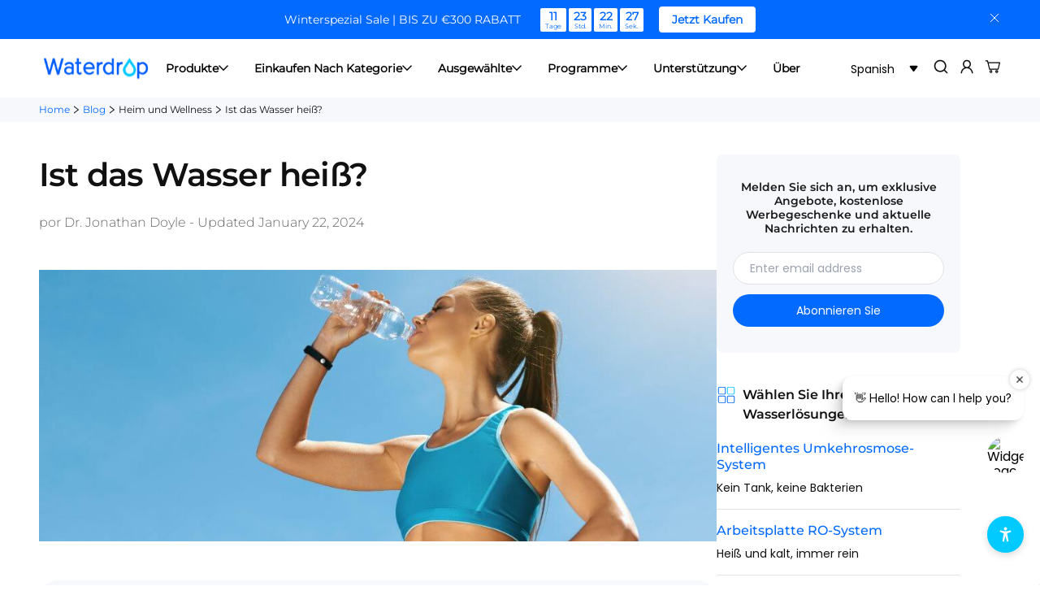

--- FILE ---
content_type: text/html; charset=utf-8
request_url: https://www.waterdropfilter.de/es/blogs/heim-und-wellness/kalorien-im-wasser
body_size: 139684
content:

<!doctype html>
<html
  class="no-js supports-no-cookies"
  lang="es"
  data-template="article"
  
>
  <head>
           <!-- new lazy code start -->
    
       <!-- new lazy code end -->
    <!-- vincent 2025.8.8 start -->
    <!-- Google Tag Manager -->
    <script>
      (function (w, d, s, l, i) {
        w[l] = w[l] || [];
        w[l].push({ 'gtm.start': new Date().getTime(), event: 'gtm.js' });
        var f = d.getElementsByTagName(s)[0],
          j = d.createElement(s),
          dl = l != 'dataLayer' ? '&l=' + l : '';
        j.async = true;
        j.src = 'https://www.googletagmanager.com/gtm.js?id=' + i + dl;
        f.parentNode.insertBefore(j, f);
      })(window, document, 'script', 'dataLayer', 'GTM-KT268QF4');
    </script>
    <!-- End Google Tag Manager -->
    <!-- vincent 2025.8.8 end -->
    

    







      





    


    <meta charset="utf-8">
    <meta http-equiv="X-UA-Compatible" content="IE=edge">
    <meta name="viewport" content="width=device-width, initial-scale=1, maximum-scale=1.0, user-scalable=0">
    <meta name="robots" content="index,follow">
    <meta name="theme-color" content="#036aff">
    
<link rel="canonical" href="https://www.waterdropfilter.de/es/blogs/heim-und-wellness/kalorien-im-wasser">

<link href="//www.waterdropfilter.de/cdn/shop/t/8/assets/theme.css?v=99745025693796777341748915369" rel="stylesheet" type="text/css" media="all" />
<link href="//www.waterdropfilter.de/cdn/shop/t/8/assets/chunk.css?v=29927826403934670671748915367" rel="stylesheet" type="text/css" media="all" />


<link rel="dns-prefetch" href="https://www.waterdropfilter.de/es/blogs/heim-und-wellness/kalorien-im-wasser" crossorigin>
<link rel="dns-prefetch" href="https://cdn.shopify.com" crossorigin>
<link rel="preconnect" href="https://www.waterdropfilter.de/es/blogs/heim-und-wellness/kalorien-im-wasser" crossorigin>
<link rel="preconnect" href="https://cdn.shopify.com" crossorigin>

<link rel="shortcut icon" href="//www.waterdropfilter.de/cdn/shop/files/wd-fav.png?crop=center&height=32&v=1673341169&width=32" type="image/png"><title class="article">Gibt es Kalorien im Wasser?</title><meta name="description" content="Verstehen Sie Wasser und Kalorien: Ansichten über Gewichtsverlust und Alkoholkonsum. Erfahren Sie mehr über die grundlegende Bedeutung von Wasser und Kalorien, sehen Sie ihre wichtige Rolle bei der Gewichtsabnahme und finden Sie die Vor- und Nachteile der verschiedenen kalorienhaltigen Getränke. Entdecken Sie die Vorte">
<meta property="og:site_name" content="Waterdrop Germany">
<meta property="og:url" content="https://www.waterdropfilter.de/es/blogs/heim-und-wellness/kalorien-im-wasser">
<meta property="og:title" content="Gibt es Kalorien im Wasser?">
<meta property="og:type" content="article">
<meta property="og:description" content="Verstehen Sie Wasser und Kalorien: Ansichten über Gewichtsverlust und Alkoholkonsum. Erfahren Sie mehr über die grundlegende Bedeutung von Wasser und Kalorien, sehen Sie ihre wichtige Rolle bei der Gewichtsabnahme und finden Sie die Vor- und Nachteile der verschiedenen kalorienhaltigen Getränke. Entdecken Sie die Vorte"><meta property="og:image" content="http://www.waterdropfilter.de/cdn/shop/articles/wd-blog-Kalorien-im-Wasser-img1.jpg?v=1710847903">
<meta property="og:image:secure_url" content="https://www.waterdropfilter.de/cdn/shop/articles/wd-blog-Kalorien-im-Wasser-img1.jpg?v=1710847903">
<meta property="og:image:width" content="1005">
<meta property="og:image:height" content="410"><meta name="twitter:card" content="summary_large_image">
<meta name="twitter:title" content="Gibt es Kalorien im Wasser?">
<meta name="twitter:description" content="Verstehen Sie Wasser und Kalorien: Ansichten über Gewichtsverlust und Alkoholkonsum. Erfahren Sie mehr über die grundlegende Bedeutung von Wasser und Kalorien, sehen Sie ihre wichtige Rolle bei der Gewichtsabnahme und finden Sie die Vor- und Nachteile der verschiedenen kalorienhaltigen Getränke. Entdecken Sie die Vorte">

<style>
  @font-face {  font-family: SF-Heading-font;  font-weight:400;  src: url(https://cdn.shopify.com/s/files/1/0561/2742/2636/files/Jost-Regular.ttf?v=1618297125);  font-display: swap;}@font-face {  font-family: SF-Heading-font;  font-weight:500;  src: url(https://cdn.shopify.com/s/files/1/0561/2742/2636/files/Jost-Medium.ttf?v=1618297125);  font-display: swap;}@font-face {  font-family: SF-Heading-font;  font-weight:600;  src: url(https://cdn.shopify.com/s/files/1/0561/2742/2636/files/Jost-SemiBold.ttf?v=1618297125);  font-display: swap;}:root {  --font-stack-header: SF-Heading-font;  --font-weight-header: 400;}@font-face {  font-family: SF-Body-font;  font-weight:400;  src: url(https://cdn.shopify.com/s/files/1/0561/2742/2636/files/Jost-Regular.ttf?v=1618297125);  font-display: swap;}@font-face {  font-family: SF-Body-font;  font-weight:500;  src: url(https://cdn.shopify.com/s/files/1/0561/2742/2636/files/Jost-Medium.ttf?v=1618297125);  font-display: swap;}@font-face {  font-family: SF-Body-font;  font-weight:600;  src: url(https://cdn.shopify.com/s/files/1/0561/2742/2636/files/Jost-SemiBold.ttf?v=1618297125);  font-display: swap;}:root {  --font-stack-body: 'SF-Body-font';  --font-weight-body: 400;;}
</style>
<style>
  html{font-size:calc(var(--font-base-size,16) * 1px)}body{font-weight:var(--font-weight-body);font-style:var(--font-style-body);color:var(--color-body-text);font-size:calc(var(--font-base-size,16) * 1px);line-height:calc(var(--base-line-height) * 1px);scroll-behavior:smooth}body .h1,body .h2,body .h3,body .h4,body .h5,body .h6,body h1,body h2,body h3,body h4,body h5,body h6{font-family:var(--font-stack-header);font-weight:var(--font-weight-header);font-style:var(--font-style-header);color:var(--color-heading-text);line-height:normal}body .h1,body h1{font-size:calc(((var(--font-h1-mobile))/ (var(--font-base-size))) * 1rem)}body .h2,body h2{font-size:calc(((var(--font-h2-mobile))/ (var(--font-base-size))) * 1rem)}body .h3,body h3{font-size:calc(((var(--font-h3-mobile))/ (var(--font-base-size))) * 1rem)}body .h4,body h4{font-size:calc(((var(--font-h4-mobile))/ (var(--font-base-size))) * 1rem)}body .h5,body h5{font-size:calc(((var(--font-h5-mobile))/ (var(--font-base-size))) * 1rem)}body .h6,body h6{font-size:calc(((var(--font-h6-mobile))/ (var(--font-base-size))) * 1rem);line-height:1.4}@media only screen and (min-width:768px){body .h1,body h1{font-size:calc(((var(--font-h1-desktop))/ (var(--font-base-size))) * 1rem)}body .h2,body h2{font-size:calc(((var(--font-h2-desktop))/ (var(--font-base-size))) * 1rem)}body .h3,body h3{font-size:calc(((var(--font-h3-desktop))/ (var(--font-base-size))) * 1rem)}body .h4,body h4{font-size:calc(((var(--font-h4-desktop))/ (var(--font-base-size))) * 1rem)}body .h5,body h5{font-size:calc(((var(--font-h5-desktop))/ (var(--font-base-size))) * 1rem)}body .h6,body h6{font-size:calc(((var(--font-h6-desktop))/ (var(--font-base-size))) * 1rem)}}.swiper-wrapper{display:flex}.swiper-container:not(.swiper-container-initialized) .swiper-slide{width:calc(100% / var(--items,1));flex:0 0 auto}@media (max-width:1023px){.swiper-container:not(.swiper-container-initialized) .swiper-slide{min-width:40vw;flex:0 0 auto}}@media (max-width:767px){.swiper-container:not(.swiper-container-initialized) .swiper-slide{min-width:66vw;flex:0 0 auto}}.opacity-0{opacity:0}.opacity-100{opacity:1!important;}.placeholder-background{position:absolute;top:0;right:0;bottom:0;left:0;pointer-events:none}.placeholder-background--animation{background-color:#000;animation:placeholder-background-loading 1.5s infinite linear}[data-image-loading]{position:relative}[data-image-loading]:after{content:'';background-color:#000;animation:placeholder-background-loading 1.5s infinite linear;position:absolute;top:0;left:0;width:100%;height:100%;z-index:1}[data-image-loading] img.lazyload{opacity:0}[data-image-loading] img.lazyloaded{opacity:1}.no-js [data-image-loading]{animation-name:none}.lazyload--fade-in{opacity:0;transition:.25s all}.lazyload--fade-in.lazyloaded{opacity:1}@media (min-width:768px){.hidden.md\:block{display:block!important}.hidden.md\:flex{display:flex!important}.hidden.md\:grid{display:grid!important}}@media (min-width:1025px){.hidden.lg\:block{display:block!important}.hidden.lg\:flex{display:flex!important}.hidden.lg\:grid{display:grid!important}}@media (min-width:1280px){.hidden.xl\:block{display:block!important}.hidden.xl\:flex{display:flex!important}.hidden.xl\:grid{display:grid!important}}

  h1, .h1,
  h2, .h2,
  h3, .h3,
  h4, .h4,
  h5, .h5,
  h6, .h6 {
    letter-spacing: 0px;
  }
</style>

    <script>
  // https://codebeautify.org/jsviewer

  function _debounce(fn, wait = 300) {
    let t;
    return (...args) => {
      clearTimeout(t);
      t = setTimeout(() => fn.apply(this, args), wait);
    };
  }

  try {
    window.MinimogSettings = window.MinimogSettings || {};
    window.___mnag = 'userA' + (window.___mnag1 || '') + 'gent';

    var _mh = document.querySelector('header.sf-header__mobile');
    var _dh = document.querySelector('header.sf-header__desktop');
    // Set header height
    function _shh() {
      if (!_mh || !_dh) {
        _mh = document.querySelector('header.sf-header__mobile');
        _dh = document.querySelector('header.sf-header__desktop');
      }
      // Header
      var _hd = window.innerWidth < 1024 ? _mh : _dh;
      if (_hd) {
        document.documentElement.style.setProperty('--sf-header-height', _hd.offsetHeight + 'px');
        window.MinimogSettings.headerHeight = _hd.offsetHeight;
      }
    }

    // setTopbarHeight
    function _stbh() {
      // Topbar
      var _tb = document.querySelector('.sf-topbar');
      if (_tb) {
        document.documentElement.style.setProperty('--sf-topbar-height', _tb.offsetHeight + 'px');
        window.MinimogSettings.topbarHeight = _tb.offsetHeight;
      }
    }

    // setAnnouncementHeight
    function _sah() {
      // announcement_bar
      var _ab = document.querySelector('.announcement-bar');
      if (_ab) {
        document.documentElement.style.setProperty('--sf-announcement-height', _ab.offsetHeight + 'px');
        window.MinimogSettings.topbarHeight = _ab.offsetHeight;
      }
    }

    // setMainContentPadding
    function _smcp() {
      // pageTemplate
      var _pt = document.documentElement.dataset.template;
      if (window.innerWidth >= 1024) {
        if (_dh && _dh.dataset.transparent === "true") {
          if (_pt === 'index' || _pt === 'collection') {
            document.documentElement.style.setProperty('--main-content-padding-top', '0px');
          }
        }
      } else {
        document.documentElement.style.removeProperty('--main-content-padding-top');
      }
    }

    // calculateSectionsHeight
    function _csh() {_shh();_stbh();_sah();_smcp();}
    window.addEventListener('resize', _debounce(_csh, 1000));

    document.documentElement.className = document.documentElement.className.replace('supports-no-cookies', 'supports-cookies').replace('no-js', 'js');
  } catch (error) {
    console.warn('Failed to execute critical scripts', error);
  }

  try {
    // Page speed agent
    var _nu = navigator[window.___mnag];
    var _psas = [
      {
        'b': 'ome-Li',
        'c': 'ghth',
        'd': 'ouse',
        'a': 'Chr',
      },
      {
        'd': 'hts',
        'a': 'Sp',
        'c': 'nsig',
        'b': 'eed I',
      },
      {
        'b': ' Lin',
        'd': '6_64',
        'a': 'X11;',
        'c': 'ux x8',
      }
    ];
    function __fn(i) {
      return Object.keys(_psas[i]).sort().reduce(function (a, c) { return a + _psas[i][c] }, '');
    }

    var __isPSA = (_nu.indexOf(__fn(0)) > -1 || _nu.indexOf(__fn(1)) > -1 || _nu.indexOf(__fn(2)) > -1);
    // var __isPSA = true

    window.___mnag = '!1';
    _psas = null;
  } catch (err) {
    var __isPSA = false;
    var _psas = null;
    window.___mnag = '!1';
  }

  // activateFontAndCriticalCSS
  

  // __activateStyle(this)
  function __as(l) {
    l.rel = 'stylesheet';
    l.media = 'all';
    l.removeAttribute('onload');
  }

  // _onChunkStyleLoad(this)
  function __ocsl(l) {
    if (!__isPSA) __as(l);
  }

  window.__isPSA = __isPSA;
</script>

    
<!-- vincent 2024.7.30 start  -->
<meta name="google-site-verification" content="Av7EtSyU3zK415GQVLViw19WKgk2OYboJZsWkPwOHyE" />
<!-- vincent 2024.7.30 end  -->

<!-- Google Tag Manager Vincent 2024.4.12 start -->
<script>(function(w,d,s,l,i){w[l]=w[l]||[];w[l].push({'gtm.start':
new Date().getTime(),event:'gtm.js'});var f=d.getElementsByTagName(s)[0],
j=d.createElement(s),dl=l!='dataLayer'?'&l='+l:'';j.async=true;j.src=
'https://www.googletagmanager.com/gtm.js?id='+i+dl;f.parentNode.insertBefore(j,f);
})(window,document,'script','dataLayer','GTM-WWBXDZ9X');</script>
<!-- End Google Tag Manager 2024.4.12 end -->

<!-- Microsoft clarity -->
<script type="text/javascript">
  (function(c,l,a,r,i,t,y){
      c[a]=c[a]||function(){(c[a].q=c[a].q||[]).push(arguments)};
      t=l.createElement(r);t.async=1;t.src="https://www.clarity.ms/tag/"+i;
      y=l.getElementsByTagName(r)[0];y.parentNode.insertBefore(t,y);
  })(window, document, "clarity", "script", "lkg1elk69y");
</script>
<!-- Microsoft clarity -->


<!-- Google tag (gtag.js) -->
<script async src="https://www.googletagmanager.com/gtag/js?id=AW-11159941545"></script>
<script>
  window.dataLayer = window.dataLayer || [];
  function gtag(){dataLayer.push(arguments);}
  gtag('js', new Date());

  gtag('config', 'AW-11159941545');
</script>



  <!-- Google Optimize -->
  <script src="https://www.googleoptimize.com/optimize.js?id=OPT-NKD9PD8" defer> </script>
  
  <!-- Google Optimize End -->

  

  <!-- DO NOT MODIFY -->
  <!-- Quora Pixel Code (JS Helper) -->
  <script defer>
  !function(q,e,v,n,t,s){if(q.qp) return; n=q.qp=function(){n.qp?n.qp.apply(n,arguments):n.queue.push(arguments);}; n.queue=[];t=document.createElement(e);t.async=!0;t.src=v; s=document.getElementsByTagName(e)[0]; s.parentNode.insertBefore(t,s);}(window, 'script', 'https://a.quora.com/qevents.js');
  qp('init', '49eb41f525d84ae5a41369ebc0f54bae');
  qp('track', 'ViewContent');
  </script>
  <noscript><img height="1" width="1" style="display:none" src="https://q.quora.com/_/ad/49eb41f525d84ae5a41369ebc0f54bae/pixel?tag=ViewContent&noscript=1"/></noscript>

  <script defer>qp('track', 'Generic');</script>
  <!-- End of Quora Pixel Code -->

  <!-- CJ Event -->
  <script src="//www.waterdropfilter.de/cdn/shop/t/8/assets/cj-event-storage2.js?v=57286525952838220801748915368" type="text/javascript"></script>
  <!-- CJ Event End -->

  <!-- Custom Cookie Set -->
  <script src="//www.waterdropfilter.de/cdn/shop/t/8/assets/custom-cookie-set.js?v=83552610550066747231748915367" type="text/javascript"></script>
  <!-- Custom Cookie Set End -->


  <!-- Header hook for plugins ================================================== -->
  <script>window.performance && window.performance.mark && window.performance.mark('shopify.content_for_header.start');</script><meta name="google-site-verification" content="Av7EtSyU3zK415GQVLViw19WKgk2OYboJZsWkPwOHyE">
<meta id="shopify-digital-wallet" name="shopify-digital-wallet" content="/70487081276/digital_wallets/dialog">
<meta name="shopify-checkout-api-token" content="253da18c39dd1b91750b7f56b3ba3e2a">
<meta id="in-context-paypal-metadata" data-shop-id="70487081276" data-venmo-supported="false" data-environment="production" data-locale="es_ES" data-paypal-v4="true" data-currency="EUR">
<link rel="alternate" type="application/atom+xml" title="Feed" href="/es/blogs/heim-und-wellness.atom" />
<link rel="alternate" hreflang="x-default" href="https://www.waterdropfilter.de/blogs/heim-und-wellness/kalorien-im-wasser">
<link rel="alternate" hreflang="de-DE" href="https://www.waterdropfilter.de/blogs/heim-und-wellness/kalorien-im-wasser">
<link rel="alternate" hreflang="en-DE" href="https://www.waterdropfilter.de/en/blogs/heim-und-wellness/kalorien-im-wasser">
<link rel="alternate" hreflang="es-DE" href="https://www.waterdropfilter.de/es/blogs/heim-und-wellness/kalorien-im-wasser">
<link rel="alternate" hreflang="fr-DE" href="https://www.waterdropfilter.de/fr/blogs/heim-und-wellness/kalorien-im-wasser">
<link rel="alternate" hreflang="nl-DE" href="https://www.waterdropfilter.de/nl/blogs/heim-und-wellness/kalorien-im-wasser">
<link rel="alternate" hreflang="pt-DE" href="https://www.waterdropfilter.de/pt/blogs/heim-und-wellness/kalorien-im-wasser">
<script async="async" src="/checkouts/internal/preloads.js?locale=es-DE"></script>
<script id="shopify-features" type="application/json">{"accessToken":"253da18c39dd1b91750b7f56b3ba3e2a","betas":["rich-media-storefront-analytics"],"domain":"www.waterdropfilter.de","predictiveSearch":true,"shopId":70487081276,"locale":"es"}</script>
<script>var Shopify = Shopify || {};
Shopify.shop = "waterdropde.myshopify.com";
Shopify.locale = "es";
Shopify.currency = {"active":"EUR","rate":"1.0"};
Shopify.country = "DE";
Shopify.theme = {"name":"DE-waterdrop-liquid\/main","id":178505744700,"schema_name":"Minimog - OS 2.0","schema_version":"3.2.1","theme_store_id":null,"role":"main"};
Shopify.theme.handle = "null";
Shopify.theme.style = {"id":null,"handle":null};
Shopify.cdnHost = "www.waterdropfilter.de/cdn";
Shopify.routes = Shopify.routes || {};
Shopify.routes.root = "/es/";</script>
<script type="module">!function(o){(o.Shopify=o.Shopify||{}).modules=!0}(window);</script>
<script>!function(o){function n(){var o=[];function n(){o.push(Array.prototype.slice.apply(arguments))}return n.q=o,n}var t=o.Shopify=o.Shopify||{};t.loadFeatures=n(),t.autoloadFeatures=n()}(window);</script>
<script id="shop-js-analytics" type="application/json">{"pageType":"article"}</script>
<script defer="defer" async type="module" src="//www.waterdropfilter.de/cdn/shopifycloud/shop-js/modules/v2/client.init-shop-cart-sync_CvZOh8Af.es.esm.js"></script>
<script defer="defer" async type="module" src="//www.waterdropfilter.de/cdn/shopifycloud/shop-js/modules/v2/chunk.common_3Rxs6Qxh.esm.js"></script>
<script type="module">
  await import("//www.waterdropfilter.de/cdn/shopifycloud/shop-js/modules/v2/client.init-shop-cart-sync_CvZOh8Af.es.esm.js");
await import("//www.waterdropfilter.de/cdn/shopifycloud/shop-js/modules/v2/chunk.common_3Rxs6Qxh.esm.js");

  window.Shopify.SignInWithShop?.initShopCartSync?.({"fedCMEnabled":true,"windoidEnabled":true});

</script>
<script>(function() {
  var isLoaded = false;
  function asyncLoad() {
    if (isLoaded) return;
    isLoaded = true;
    var urls = ["\/\/cdn.shopify.com\/proxy\/138a5c368251909a3540226129e2015cfad89673d72cf9662488f18308f45e85\/api.goaffpro.com\/loader.js?shop=waterdropde.myshopify.com\u0026sp-cache-control=cHVibGljLCBtYXgtYWdlPTkwMA","https:\/\/s3-us-west-2.amazonaws.com\/da-restock\/da-restock.js?shop=waterdropde.myshopify.com","https:\/\/cd.bestfreecdn.com\/storage\/js\/kaktusc_kaktus_in_cart-70487081276.js?ver=53\u0026shop=waterdropde.myshopify.com"];
    for (var i = 0; i < urls.length; i++) {
      var s = document.createElement('script');
      s.type = 'text/javascript';
      s.async = true;
      s.src = urls[i];
      var x = document.getElementsByTagName('script')[0];
      x.parentNode.insertBefore(s, x);
    }
  };
  if(window.attachEvent) {
    window.attachEvent('onload', asyncLoad);
  } else {
    window.addEventListener('load', asyncLoad, false);
  }
})();</script>
<script id="__st">var __st={"a":70487081276,"offset":3600,"reqid":"bf707c32-57f7-42cc-9e01-e099ab24d97e-1768646233","pageurl":"www.waterdropfilter.de\/es\/blogs\/heim-und-wellness\/kalorien-im-wasser","s":"articles-607253004604","u":"e3083845b559","p":"article","rtyp":"article","rid":607253004604};</script>
<script>window.ShopifyPaypalV4VisibilityTracking = true;</script>
<script id="captcha-bootstrap">!function(){'use strict';const t='contact',e='account',n='new_comment',o=[[t,t],['blogs',n],['comments',n],[t,'customer']],c=[[e,'customer_login'],[e,'guest_login'],[e,'recover_customer_password'],[e,'create_customer']],r=t=>t.map((([t,e])=>`form[action*='/${t}']:not([data-nocaptcha='true']) input[name='form_type'][value='${e}']`)).join(','),a=t=>()=>t?[...document.querySelectorAll(t)].map((t=>t.form)):[];function s(){const t=[...o],e=r(t);return a(e)}const i='password',u='form_key',d=['recaptcha-v3-token','g-recaptcha-response','h-captcha-response',i],f=()=>{try{return window.sessionStorage}catch{return}},m='__shopify_v',_=t=>t.elements[u];function p(t,e,n=!1){try{const o=window.sessionStorage,c=JSON.parse(o.getItem(e)),{data:r}=function(t){const{data:e,action:n}=t;return t[m]||n?{data:e,action:n}:{data:t,action:n}}(c);for(const[e,n]of Object.entries(r))t.elements[e]&&(t.elements[e].value=n);n&&o.removeItem(e)}catch(o){console.error('form repopulation failed',{error:o})}}const l='form_type',E='cptcha';function T(t){t.dataset[E]=!0}const w=window,h=w.document,L='Shopify',v='ce_forms',y='captcha';let A=!1;((t,e)=>{const n=(g='f06e6c50-85a8-45c8-87d0-21a2b65856fe',I='https://cdn.shopify.com/shopifycloud/storefront-forms-hcaptcha/ce_storefront_forms_captcha_hcaptcha.v1.5.2.iife.js',D={infoText:'Protegido por hCaptcha',privacyText:'Privacidad',termsText:'Términos'},(t,e,n)=>{const o=w[L][v],c=o.bindForm;if(c)return c(t,g,e,D).then(n);var r;o.q.push([[t,g,e,D],n]),r=I,A||(h.body.append(Object.assign(h.createElement('script'),{id:'captcha-provider',async:!0,src:r})),A=!0)});var g,I,D;w[L]=w[L]||{},w[L][v]=w[L][v]||{},w[L][v].q=[],w[L][y]=w[L][y]||{},w[L][y].protect=function(t,e){n(t,void 0,e),T(t)},Object.freeze(w[L][y]),function(t,e,n,w,h,L){const[v,y,A,g]=function(t,e,n){const i=e?o:[],u=t?c:[],d=[...i,...u],f=r(d),m=r(i),_=r(d.filter((([t,e])=>n.includes(e))));return[a(f),a(m),a(_),s()]}(w,h,L),I=t=>{const e=t.target;return e instanceof HTMLFormElement?e:e&&e.form},D=t=>v().includes(t);t.addEventListener('submit',(t=>{const e=I(t);if(!e)return;const n=D(e)&&!e.dataset.hcaptchaBound&&!e.dataset.recaptchaBound,o=_(e),c=g().includes(e)&&(!o||!o.value);(n||c)&&t.preventDefault(),c&&!n&&(function(t){try{if(!f())return;!function(t){const e=f();if(!e)return;const n=_(t);if(!n)return;const o=n.value;o&&e.removeItem(o)}(t);const e=Array.from(Array(32),(()=>Math.random().toString(36)[2])).join('');!function(t,e){_(t)||t.append(Object.assign(document.createElement('input'),{type:'hidden',name:u})),t.elements[u].value=e}(t,e),function(t,e){const n=f();if(!n)return;const o=[...t.querySelectorAll(`input[type='${i}']`)].map((({name:t})=>t)),c=[...d,...o],r={};for(const[a,s]of new FormData(t).entries())c.includes(a)||(r[a]=s);n.setItem(e,JSON.stringify({[m]:1,action:t.action,data:r}))}(t,e)}catch(e){console.error('failed to persist form',e)}}(e),e.submit())}));const S=(t,e)=>{t&&!t.dataset[E]&&(n(t,e.some((e=>e===t))),T(t))};for(const o of['focusin','change'])t.addEventListener(o,(t=>{const e=I(t);D(e)&&S(e,y())}));const B=e.get('form_key'),M=e.get(l),P=B&&M;t.addEventListener('DOMContentLoaded',(()=>{const t=y();if(P)for(const e of t)e.elements[l].value===M&&p(e,B);[...new Set([...A(),...v().filter((t=>'true'===t.dataset.shopifyCaptcha))])].forEach((e=>S(e,t)))}))}(h,new URLSearchParams(w.location.search),n,t,e,['guest_login'])})(!0,!0)}();</script>
<script integrity="sha256-4kQ18oKyAcykRKYeNunJcIwy7WH5gtpwJnB7kiuLZ1E=" data-source-attribution="shopify.loadfeatures" defer="defer" src="//www.waterdropfilter.de/cdn/shopifycloud/storefront/assets/storefront/load_feature-a0a9edcb.js" crossorigin="anonymous"></script>
<script data-source-attribution="shopify.dynamic_checkout.dynamic.init">var Shopify=Shopify||{};Shopify.PaymentButton=Shopify.PaymentButton||{isStorefrontPortableWallets:!0,init:function(){window.Shopify.PaymentButton.init=function(){};var t=document.createElement("script");t.src="https://www.waterdropfilter.de/cdn/shopifycloud/portable-wallets/latest/portable-wallets.es.js",t.type="module",document.head.appendChild(t)}};
</script>
<script data-source-attribution="shopify.dynamic_checkout.buyer_consent">
  function portableWalletsHideBuyerConsent(e){var t=document.getElementById("shopify-buyer-consent"),n=document.getElementById("shopify-subscription-policy-button");t&&n&&(t.classList.add("hidden"),t.setAttribute("aria-hidden","true"),n.removeEventListener("click",e))}function portableWalletsShowBuyerConsent(e){var t=document.getElementById("shopify-buyer-consent"),n=document.getElementById("shopify-subscription-policy-button");t&&n&&(t.classList.remove("hidden"),t.removeAttribute("aria-hidden"),n.addEventListener("click",e))}window.Shopify?.PaymentButton&&(window.Shopify.PaymentButton.hideBuyerConsent=portableWalletsHideBuyerConsent,window.Shopify.PaymentButton.showBuyerConsent=portableWalletsShowBuyerConsent);
</script>
<script data-source-attribution="shopify.dynamic_checkout.cart.bootstrap">document.addEventListener("DOMContentLoaded",(function(){function t(){return document.querySelector("shopify-accelerated-checkout-cart, shopify-accelerated-checkout")}if(t())Shopify.PaymentButton.init();else{new MutationObserver((function(e,n){t()&&(Shopify.PaymentButton.init(),n.disconnect())})).observe(document.body,{childList:!0,subtree:!0})}}));
</script>
<link id="shopify-accelerated-checkout-styles" rel="stylesheet" media="screen" href="https://www.waterdropfilter.de/cdn/shopifycloud/portable-wallets/latest/accelerated-checkout-backwards-compat.css" crossorigin="anonymous">
<style id="shopify-accelerated-checkout-cart">
        #shopify-buyer-consent {
  margin-top: 1em;
  display: inline-block;
  width: 100%;
}

#shopify-buyer-consent.hidden {
  display: none;
}

#shopify-subscription-policy-button {
  background: none;
  border: none;
  padding: 0;
  text-decoration: underline;
  font-size: inherit;
  cursor: pointer;
}

#shopify-subscription-policy-button::before {
  box-shadow: none;
}

      </style>

<script>window.performance && window.performance.mark && window.performance.mark('shopify.content_for_header.end');</script>
  <!-- /Header hook for plugins ================================================== --><style>
    [data-rating="0.0"]{
      display:none !important;
    }
  </style><!--  Afterpay  start -->
  <script src="https://js.afterpay.com/afterpay-1.x.js" data-min="1.00" data-max="2000.00" async ></script>
  <!--  Afterpay end -->

  <!--  Bing star Dropship Program & Distributor -->
  <script defer>(function(w,d,t,r,u){var f,n,i;w[u]=w[u]||[],f=function(){var o={ti:"56006334"};o.q=w[u],w[u]=new UET(o),w[u].push("pageLoad")},n=d.createElement(t),n.src=r,n.async=1,n.onload=n.onreadystatechange=function(){var s=this.readyState;s&&s!=="loaded"&&s!=="complete"||(f(),n.onload=n.onreadystatechange=null)},i=d.getElementsByTagName(t)[0],i.parentNode.insertBefore(n,i)})(window,document,"script","//bat.bing.com/bat.js","uetq1");</script>
  <script defer>(function(w,d,t,r,u){var f,n,i;w[u]=w[u]||[],f=function(){var o={ti:"56348984"};o.q=w[u],w[u]=new UET(o),w[u].push("pageLoad")},n=d.createElement(t),n.src=r,n.async=1,n.onload=n.onreadystatechange=function(){var s=this.readyState;s&&s!=="loaded"&&s!=="complete"||(f(),n.onload=n.onreadystatechange=null)},i=d.getElementsByTagName(t)[0],i.parentNode.insertBefore(n,i)})(window,document,"script","//bat.bing.com/bat.js","uetq2");</script>
  <!--  Bing end Dropship Program & Distributor -->

  <meta name='dmca-site-verification' content='MnNDeE4vT0pRbjR0NkxheFppS2RNMHE5NGZuT3RKT1J4NjBpU09PbGhPST01' />

  <script type="text/javascript" defer>(function(){ window.GiftCardHeroCustom = { useDenomination: true };})();</script>


<!-- TrustBox script -->
<script type="text/javascript" src="//widget.trustpilot.com/bootstrap/v5/tp.widget.bootstrap.min.js" async></script>
<!-- End TrustBox script -->


    <link href="//www.waterdropfilter.de/cdn/shop/t/8/assets/theme.css?v=99745025693796777341748915369" rel="stylesheet" type="text/css" media="all" />
    <!-- iconfont font-face -->
    <style>
      @font-face {
        font-family: 'roboto-regular';
        src:url('//www.waterdropfilter.de/cdn/shop/t/8/assets/Roboto-Regular.ttf?v=82718752176369465601748915366') format('truetype');
        font-weight: normal;
        font-style: normal;
        font-display: swap;
      }

      @font-face {
        font-family: 'poppins-thinItalic';
        src:url('//www.waterdropfilter.de/cdn/shop/t/8/assets/Poppins-ThinItalic.ttf?v=17920673855694269221748915369') format('truetype');
        font-weight: normal;
        font-style: normal;
        font-display: swap;
      }

      @font-face {
        font-family: 'poppins-regular';
        src:url('//www.waterdropfilter.de/cdn/shop/t/8/assets/Poppins-Regular.ttf?v=145284649063560774891748915368') format('truetype');
        font-weight: normal;
        font-style: normal;
        font-display: swap;
      }

      @font-face {
        font-family: 'Montserrat';
        src:url('//www.waterdropfilter.de/cdn/shop/t/8/assets/Montserrat-VariableFont_wght.ttf?v=108062881109911117721748915366') format('truetype');
        font-weight: normal;
        font-style: normal;
        font-display: swap;
      }

      @font-face {
        font-family: 'Montserrat-Regular';
        src:url('//www.waterdropfilter.de/cdn/shop/t/8/assets/Montserrat-Regular.ttf?v=183343540934782672321748915371') format('truetype');
        font-weight: normal;
        font-style: normal;
        font-display: swap;
      }

      @font-face {
        font-family: 'Montserrat-SemiBold';
        src:url('//www.waterdropfilter.de/cdn/shop/t/8/assets/Montserrat-SemiBold.ttf?v=93464489670099400461748915366') format('truetype');
        font-weight: normal;
        font-style: normal;
        font-display: swap;
      }

      @font-face {
        font-family: 'Montserrat-Medium';
        src:url('//www.waterdropfilter.de/cdn/shop/t/8/assets/Montserrat-Medium.ttf?v=38924696451037412941748915371') format('truetype');
        font-weight: normal;
        font-style: normal;
        font-display: swap;
      }

      @font-face {
        font-family: 'Montserrat-Light';
        src:url('//www.waterdropfilter.de/cdn/shop/t/8/assets/Montserrat-Light.ttf?v=121682769463726213911748915370') format('truetype');
        font-weight: normal;
        font-style: normal;
        font-display: swap;
      }

      @font-face {
        font-family: 'Montserrat-Bold';
        src:url('//www.waterdropfilter.de/cdn/shop/t/8/assets/Montserrat-Bold.ttf?v=20576220070842171361748915370') format('truetype');
        font-weight: normal;
        font-style: normal;
        font-display: swap;
      }

      @font-face {
        font-family: 'Montserrat-Black';
        src:url('//www.waterdropfilter.de/cdn/shop/t/8/assets/Montserrat-Black.ttf?v=32046327763202189171748915370') format('truetype');
        font-weight: normal;
        font-style: normal;
        font-display: swap;
      }

      @font-face {
        font-family: 'poppins-thin';
        src:url('//www.waterdropfilter.de/cdn/shop/t/8/assets/Poppins-Thin.ttf?v=36701346886373198001748915369') format('truetype');
        font-weight: normal;
        font-style: normal;
        font-display: swap;
      }

      @font-face {
        font-family: 'poppins-medium';
        src:url('//www.waterdropfilter.de/cdn/shop/t/8/assets/Poppins-Medium.ttf?v=54077514645376433221748915367') format('truetype');
        font-weight: 500;
        font-style: normal;
        font-display: swap;
      }

      @font-face {
        font-family: 'poppins-semiBold';
        src:url('//www.waterdropfilter.de/cdn/shop/t/8/assets/Poppins-SemiBold.ttf?v=76473825079576612891748915368') format('truetype');
        font-weight: 600;
        font-style: normal;
        font-display: swap;
      }

      @font-face {
        font-family: 'poppins-regularItalic';
        src:url('//www.waterdropfilter.de/cdn/shop/t/8/assets/Poppins-RegularItalic.ttf?v=3834805128614021511748915368') format('truetype');
        font-weight: normal;
        font-style: normal;
        font-display: swap;
      }

      @font-face {
        font-family: 'poppins-light';
        src:url('//www.waterdropfilter.de/cdn/shop/t/8/assets/Poppins-Light.ttf?v=99456586136928161171748915367') format('truetype');
        font-weight: normal;
        font-style: normal;
        font-display: swap;
      }

      @font-face {
        font-family: 'poppins-bold';
        src:url('//www.waterdropfilter.de/cdn/shop/t/8/assets/Poppins-Bold.ttf?v=168450335335932354571748915367') format('truetype');
        font-weight: normal;
        font-style: 700;
        font-display: swap;
      }

      @font-face {
        font-family: 'dancing-script';
        src:url('//www.waterdropfilter.de/cdn/shop/t/8/assets/DancingScript-Regular.ttf?v=94395570315736425351748915369') format('truetype');
        font-weight: normal;
        font-style: normal;
        font-display: swap;
      }

      /* icon-font */
      @font-face {
        font-family: 'wd-iconfont';
        src:  url('//www.waterdropfilter.de/cdn/shop/t/8/assets/wd-iconfont.eot?v=80976271194018411341748915367');
        src:  url('//www.waterdropfilter.de/cdn/shop/t/8/assets/wd-iconfont.eot?v=80976271194018411341748915367') format('embedded-opentype'),
          url('//www.waterdropfilter.de/cdn/shop/t/8/assets/wd-iconfont.ttf?v=168549715814742943251748915368') format('truetype'),
          url('//www.waterdropfilter.de/cdn/shop/t/8/assets/wd-iconfont.woff?v=168549715814742943251748915368') format('woff'),
          url('//www.waterdropfilter.de/cdn/shop/t/8/assets/wd-iconfont.svg?v=29895186504383976951748915368') format('svg');
        font-weight: normal;
        font-style: normal;
        font-display: swap;
      }
    </style>
    <link href="//www.waterdropfilter.de/cdn/shop/t/8/assets/wd-font-face.css?v=62204753096811625291748915369" rel="stylesheet" type="text/css" media="all" />
    <!-- iconfont font-face -->
    <link href="//www.waterdropfilter.de/cdn/shop/t/8/assets/chunk.css?v=29927826403934670671748915367" rel="stylesheet" type="text/css" media="all" />

    <link href="//www.waterdropfilter.de/cdn/shop/t/8/assets/predictive-search.css?v=68116506596592829051748915369" rel="stylesheet" type="text/css" media="all" />

    
<style data-shopify>:root {		/* BODY */		--base-line-height: 28;		/* PRIMARY COLORS */		--color-primary: #036aff;		--plyr-color-main: #036aff;		--color-primary-darker: #036aff;		/* TEXT COLORS */		--color-body-text: #000000;		--color-heading-text: #000000;		--color-sub-text: #666666;		--color-text-link: #000000;		--color-text-link-hover: #999999;		/* BUTTON COLORS */		--color-btn-bg:  #036aff;		--color-btn-bg-hover: #036aff;		--color-btn-text: #ffffff;		--color-btn-text-hover: #ffffff;    	--color-btn-secondary-border: #036aff;    	--color-btn-secondary-text: #000000;		--btn-letter-spacing: 0px;		--btn-border-radius: 5px;		--btn-border-width: 1px;		--btn-line-height: 23px;				/* PRODUCT COLORS */		--product-title-color: #111111;		--product-sale-price-color: #666666;		--product-regular-price-color: #000000;		--product-type-color: #666666;		--product-desc-color: #666666;		/* TOPBAR COLORS */		--color-topbar-background: #ffffff;		--color-topbar-text: #000000;		/* MENU BAR COLORS */		--color-menu-background: #000000;		--color-menu-text: #f8f8f8;		/* BORDER COLORS */		--color-border: #dedede;		/* FOOTER COLORS */		--color-footer-text: #000000;		--color-footer-subtext: #666666;		--color-footer-background: #f5f5f5;		--color-footer-link: #666666;		--color-footer-link-hover: #000000;		--color-footer-background-mobile: #F5F5F5;		/* FOOTER BOTTOM COLORS */		--color-footer-bottom-text: #000;		--color-footer-bottom-background: #f5f5f5;		--color-footer-bottom-background-mobile: #F5F5F5;		/* HEADER */		--color-header-text: #000000;		--color-header-transparent-text: #000000;		--color-main-background: #ffffff;		--color-field-background: #ffffff;		--color-header-background: #ffffff;		--color-cart-wishlist-count: #ffffff;		--bg-cart-wishlist-count: #da3f3f;		--swatch-item-background-default: #f7f8fa;		--text-gray-400: #777777;		--text-gray-9b: #9b9b9b;		--text-black: #000000;		--text-white: #ffffff;		--bg-gray-400: #f7f8fa;		--bg-black: #000000;		--rounded-full: 9999px;		--border-color-1: #eeeeee;		--border-color-2: #b2b2b2;		--border-color-3: #d2d2d2;		--border-color-4: #737373;		--color-secondary: #666666;		--color-success: #3a8735;		--color-warning: #ff706b;		--color-info: #959595;		--color-disabled: #cecece;		--bg-disabled: #f7f7f7;		--bg-hover: #737373;		--bg-color-tooltip: #000000;		--text-color-tooltip: #ffffff;		--color-image-overlay: #000000;		--opacity-image-overlay: 0.2;		--theme-shadow: 0 5px 15px 0 rgba(0, 0, 0, 0.07);    	--arrow-select-box: url(//www.waterdropfilter.de/cdn/shop/t/8/assets/ar-down.svg?v=92728264558441377851748915367);		/* FONT SIZES */		--font-base-size: 16;		--font-btn-size: 16px;		--font-btn-weight: 500;		--font-h1-desktop: 54;		--font-h1-mobile: 50;		--font-h2-desktop: 42;		--font-h2-mobile: 37;		--font-h3-desktop: 31;		--font-h3-mobile: 28;		--font-h4-desktop: 27;		--font-h4-mobile: 24;		--font-h5-desktop: 23;		--font-h5-mobile: 20;		--font-h6-desktop: 21;		--font-h6-mobile: 19;    	--arrow-down-url: url(//www.waterdropfilter.de/cdn/shop/t/8/assets/arrow-down.svg?v=157552497485556416461748915368);    	--arrow-down-white-url: url(//www.waterdropfilter.de/cdn/shop/t/8/assets/arrow-down-white.svg?v=70535736727834135531748915367);    	--product-title-line-clamp: unset;		--spacing-sections-desktop: 100px;        --spacing-sections-tablet: 75px;        --spacing-sections-mobile: 50px;	}
</style>

<link href="//www.waterdropfilter.de/cdn/shop/t/8/assets/custom.css?v=105997007003712207781748915367" rel="stylesheet" type="text/css" media="all" />

<style data-shopify>body {
    --container-width: 1200;
    --fluid-container-width: 1620px;
    --fluid-container-offset: 65px;
    background-color: #ffffff;
  }
  [style*="--aspect-ratio"]:before {
    padding-top: calc(100% / (0.0001 + var(--aspect-ratio, 16/9)));
  }
  @media ( max-width: 767px ) {
    [style*="--aspect-ratio"]:before {
      padding-top: calc(100% / (0.0001 + var(--aspect-ratio-mobile, var(--aspect-ratio, 16/9)) ));
    }
  }.sf-topbar {  border-color: #eee;}[id$="16225125199f82d8fe"] .section-my {  padding-top: 45px;  padding-bottom: 45px;  margin-bottom: 0;  margin-top: 0;}[id$="16225125199f82d8fe"] {  border-top: 1px solid #eee;}.sf__font-normal {  font-weight: 400;}[id$="16225316461d1cff80"]  .collection-card__info  h3  a {  font-weight: 400;  font-size: 24px;  line-height: 34px;  margin-bottom: 4px;}[id$="16225316461d1cff80"]  .collection-card__info  p {  color: #666;}[id$="16225125199f82d8fe"] .sf-icon-box__text h3 {  line-height: 26px;  font-size: 20px;  font-weight: 500;}@media (min-width: 1536px) {  [id$="1621243260e1af0c20"] .slide__block-title {    font-size: 100px;    line-height: 95px;  }}@media (max-width: 576px) {  [id$="1621243260e1af0c20"] a.sf__mobile-button,  [id$="162251092958fcda7c"] .sf__btn-primary,  [id$="162251092958fcda7c"] .sf__btn-secondary {    width: 100%;  }  [id$="16225316461d1cff80"] .section__heading {    text-align: center;  }  [id$="16225316461d1cff80"]    .collection-card__info    h3    a {    font-weight: 500;  }  [id$="16225316461d1cff80"]    .collection-card__info    p {    font-size: 14px;    line-height: 20px;  }  [id$="16225125199f82d8fe"] .sf-icon-box__text h3 {    font-size: 18px;    margin-bottom: 2px;  }}
</style>


    

    
  <!-- Sentry -->
  <script data-lcp-safe>
    window.sentryOnLoad = function () {
      Sentry.init({
        // dsn: 'https://cd567fb2306e3e618e8432e20be92daa@o4510345681108992.ingest.us.sentry.io/4510362503217152',
        environment: 'production',
       
         // 错误采样率
        sampleRate: 0.01,

        // 使用智能采样策略替代固定的 tracesSampleRate
        tracesSampler: (samplingContext) => {
          // 重要页面（首页、产品页、结账页）使用较高采样率
          const importantUrls = ['/products/', '/cart', '/checkout', '/collections/'];

          const url = samplingContext.name || '';
          const isImportant = url === '/' || importantUrls.some((path) => url.startsWith(path));
          // 重要页面 5% 采样，其他页面 0.··5% 采样
          return isImportant ? 0.05 : 0.005;
        },
        ignoreErrors: [
          // 随机插件/扩展
          'top.GLOBALS',
          'originalCreateNotification',
          'canvas.contentDocument',
          'MyApp_RemoveAllHighlights',
          'http://tt.epicplay.com',
          "Can't find variable: Zite",
          'jigsaw is not defined',
          'ComboSearch is not defined',
          'http://loading.retry.widdit.com/',
          'atomicFindClose',
          'fb_xd_fragment',
          'BMI is not defined',
          // 常见 UI/浏览器错误
          'ResizeObserver loop limit exceeded',
          'Script error.',
          'Script error',
          'The play() request was interrupted',
          // 网络错误
          'Network request failed',
          'Failed to fetch',
          'NetworkError when attempting to fetch resource.',
          'Importing a module script failed',
          // 存储错误
          'QuotaExceededError',
        ],
        denyUrls: [
          // 社交媒体和广告
          /graph\.facebook\.com/i,
          /connect\.facebook\.net/i,
          /google-analytics\.com/i,
          /googletagmanager\.com/i,
          /g\.doubleclick\.net/i,
          /pinterest\.com/i,
          /analytics\.tiktok\.com/i,
          /sc-static\.net/i,
          /snapchat\.com/i,
          // 浏览器扩展
          /^chrome:\/\//i,
          /^chrome-extension:\/\//i,
          /^moz-extension:\/\//i,
          /^safari-web-extension:\/\//i,
          // 其他可能会产生噪音的常见第三方
          /klaviyo\.com/i,
          /cdn\.shopify\.com\/s\/trekkie/i,
        ],
      });
    };
  </script>
  <script
    src="https://js.sentry-cdn.com/cd567fb2306e3e618e8432e20be92daa.min.js"
    crossorigin="anonymous"
    async
    data-lcp-safe
  ></script>



    <script src="//www.waterdropfilter.de/cdn/shop/t/8/assets/lazysizes.min.js?v=49047110623560880631748915369" async></script>
    <script src="//www.waterdropfilter.de/cdn/shop/t/8/assets/lazy-iframe.js?v=66004829495859296311748915368" defer></script>
    <script src="//www.waterdropfilter.de/cdn/shop/t/8/assets/ls.unveilhooks.min.js?v=183615409185057184911748915366" async></script>

    <script src="//www.waterdropfilter.de/cdn/shop/t/8/assets/theme-global.js?v=127375275894373169311748915369" defer="defer"></script>
    <script src="//www.waterdropfilter.de/cdn/shop/t/8/assets/app.min.js?v=28774579962080151121748915369" defer="defer"></script>
    <link href="https://www.waterdropfilter.de/cdn/shopifycloud/portable-wallets/latest/accelerated-checkout-backwards-compat.css" as="style" crossorigin="anonymous" media="screen" rel="preload">
    <link href="https://cdn.shopify.com/extensions/3b919ec2-a006-4b69-bea7-36812d588df4/discount-ninja-795/assets/la-dn-core-v8.min.css" as="style" media="all" type="text/css" rel="preload">
    <link href="https://cdn.shopify.com/extensions/f9474639-56b9-4a75-8ddf-817cd0c788b6/alert-me-restock-alerts-16/assets/da-restock.css" as="style" media="all" type="text/css" rel="preload">

    <!-- Jquey -->

    <script src="//www.waterdropfilter.de/cdn/shop/t/8/assets/wd-jquery.min.js?v=146653844047132007351748915367" defer data-lcp-safe></script>

    <!-- Jquey -->
    <script>window.performance && window.performance.mark && window.performance.mark('shopify.content_for_header.start');</script><meta name="google-site-verification" content="Av7EtSyU3zK415GQVLViw19WKgk2OYboJZsWkPwOHyE">
<meta id="shopify-digital-wallet" name="shopify-digital-wallet" content="/70487081276/digital_wallets/dialog">
<meta name="shopify-checkout-api-token" content="253da18c39dd1b91750b7f56b3ba3e2a">
<meta id="in-context-paypal-metadata" data-shop-id="70487081276" data-venmo-supported="false" data-environment="production" data-locale="es_ES" data-paypal-v4="true" data-currency="EUR">
<link rel="alternate" type="application/atom+xml" title="Feed" href="/es/blogs/heim-und-wellness.atom" />
<link rel="alternate" hreflang="x-default" href="https://www.waterdropfilter.de/blogs/heim-und-wellness/kalorien-im-wasser">
<link rel="alternate" hreflang="de-DE" href="https://www.waterdropfilter.de/blogs/heim-und-wellness/kalorien-im-wasser">
<link rel="alternate" hreflang="en-DE" href="https://www.waterdropfilter.de/en/blogs/heim-und-wellness/kalorien-im-wasser">
<link rel="alternate" hreflang="es-DE" href="https://www.waterdropfilter.de/es/blogs/heim-und-wellness/kalorien-im-wasser">
<link rel="alternate" hreflang="fr-DE" href="https://www.waterdropfilter.de/fr/blogs/heim-und-wellness/kalorien-im-wasser">
<link rel="alternate" hreflang="nl-DE" href="https://www.waterdropfilter.de/nl/blogs/heim-und-wellness/kalorien-im-wasser">
<link rel="alternate" hreflang="pt-DE" href="https://www.waterdropfilter.de/pt/blogs/heim-und-wellness/kalorien-im-wasser">
<script async="async" src="/checkouts/internal/preloads.js?locale=es-DE"></script>
<script id="shopify-features" type="application/json">{"accessToken":"253da18c39dd1b91750b7f56b3ba3e2a","betas":["rich-media-storefront-analytics"],"domain":"www.waterdropfilter.de","predictiveSearch":true,"shopId":70487081276,"locale":"es"}</script>
<script>var Shopify = Shopify || {};
Shopify.shop = "waterdropde.myshopify.com";
Shopify.locale = "es";
Shopify.currency = {"active":"EUR","rate":"1.0"};
Shopify.country = "DE";
Shopify.theme = {"name":"DE-waterdrop-liquid\/main","id":178505744700,"schema_name":"Minimog - OS 2.0","schema_version":"3.2.1","theme_store_id":null,"role":"main"};
Shopify.theme.handle = "null";
Shopify.theme.style = {"id":null,"handle":null};
Shopify.cdnHost = "www.waterdropfilter.de/cdn";
Shopify.routes = Shopify.routes || {};
Shopify.routes.root = "/es/";</script>
<script type="module">!function(o){(o.Shopify=o.Shopify||{}).modules=!0}(window);</script>
<script>!function(o){function n(){var o=[];function n(){o.push(Array.prototype.slice.apply(arguments))}return n.q=o,n}var t=o.Shopify=o.Shopify||{};t.loadFeatures=n(),t.autoloadFeatures=n()}(window);</script>
<script id="shop-js-analytics" type="application/json">{"pageType":"article"}</script>
<script defer="defer" async type="module" src="//www.waterdropfilter.de/cdn/shopifycloud/shop-js/modules/v2/client.init-shop-cart-sync_CvZOh8Af.es.esm.js"></script>
<script defer="defer" async type="module" src="//www.waterdropfilter.de/cdn/shopifycloud/shop-js/modules/v2/chunk.common_3Rxs6Qxh.esm.js"></script>
<script type="module">
  await import("//www.waterdropfilter.de/cdn/shopifycloud/shop-js/modules/v2/client.init-shop-cart-sync_CvZOh8Af.es.esm.js");
await import("//www.waterdropfilter.de/cdn/shopifycloud/shop-js/modules/v2/chunk.common_3Rxs6Qxh.esm.js");

  window.Shopify.SignInWithShop?.initShopCartSync?.({"fedCMEnabled":true,"windoidEnabled":true});

</script>
<script>(function() {
  var isLoaded = false;
  function asyncLoad() {
    if (isLoaded) return;
    isLoaded = true;
    var urls = ["\/\/cdn.shopify.com\/proxy\/138a5c368251909a3540226129e2015cfad89673d72cf9662488f18308f45e85\/api.goaffpro.com\/loader.js?shop=waterdropde.myshopify.com\u0026sp-cache-control=cHVibGljLCBtYXgtYWdlPTkwMA","https:\/\/s3-us-west-2.amazonaws.com\/da-restock\/da-restock.js?shop=waterdropde.myshopify.com","https:\/\/cd.bestfreecdn.com\/storage\/js\/kaktusc_kaktus_in_cart-70487081276.js?ver=53\u0026shop=waterdropde.myshopify.com"];
    for (var i = 0; i < urls.length; i++) {
      var s = document.createElement('script');
      s.type = 'text/javascript';
      s.async = true;
      s.src = urls[i];
      var x = document.getElementsByTagName('script')[0];
      x.parentNode.insertBefore(s, x);
    }
  };
  if(window.attachEvent) {
    window.attachEvent('onload', asyncLoad);
  } else {
    window.addEventListener('load', asyncLoad, false);
  }
})();</script>
<script id="__st">var __st={"a":70487081276,"offset":3600,"reqid":"bf707c32-57f7-42cc-9e01-e099ab24d97e-1768646233","pageurl":"www.waterdropfilter.de\/es\/blogs\/heim-und-wellness\/kalorien-im-wasser","s":"articles-607253004604","u":"e3083845b559","p":"article","rtyp":"article","rid":607253004604};</script>
<script>window.ShopifyPaypalV4VisibilityTracking = true;</script>
<script id="captcha-bootstrap">!function(){'use strict';const t='contact',e='account',n='new_comment',o=[[t,t],['blogs',n],['comments',n],[t,'customer']],c=[[e,'customer_login'],[e,'guest_login'],[e,'recover_customer_password'],[e,'create_customer']],r=t=>t.map((([t,e])=>`form[action*='/${t}']:not([data-nocaptcha='true']) input[name='form_type'][value='${e}']`)).join(','),a=t=>()=>t?[...document.querySelectorAll(t)].map((t=>t.form)):[];function s(){const t=[...o],e=r(t);return a(e)}const i='password',u='form_key',d=['recaptcha-v3-token','g-recaptcha-response','h-captcha-response',i],f=()=>{try{return window.sessionStorage}catch{return}},m='__shopify_v',_=t=>t.elements[u];function p(t,e,n=!1){try{const o=window.sessionStorage,c=JSON.parse(o.getItem(e)),{data:r}=function(t){const{data:e,action:n}=t;return t[m]||n?{data:e,action:n}:{data:t,action:n}}(c);for(const[e,n]of Object.entries(r))t.elements[e]&&(t.elements[e].value=n);n&&o.removeItem(e)}catch(o){console.error('form repopulation failed',{error:o})}}const l='form_type',E='cptcha';function T(t){t.dataset[E]=!0}const w=window,h=w.document,L='Shopify',v='ce_forms',y='captcha';let A=!1;((t,e)=>{const n=(g='f06e6c50-85a8-45c8-87d0-21a2b65856fe',I='https://cdn.shopify.com/shopifycloud/storefront-forms-hcaptcha/ce_storefront_forms_captcha_hcaptcha.v1.5.2.iife.js',D={infoText:'Protegido por hCaptcha',privacyText:'Privacidad',termsText:'Términos'},(t,e,n)=>{const o=w[L][v],c=o.bindForm;if(c)return c(t,g,e,D).then(n);var r;o.q.push([[t,g,e,D],n]),r=I,A||(h.body.append(Object.assign(h.createElement('script'),{id:'captcha-provider',async:!0,src:r})),A=!0)});var g,I,D;w[L]=w[L]||{},w[L][v]=w[L][v]||{},w[L][v].q=[],w[L][y]=w[L][y]||{},w[L][y].protect=function(t,e){n(t,void 0,e),T(t)},Object.freeze(w[L][y]),function(t,e,n,w,h,L){const[v,y,A,g]=function(t,e,n){const i=e?o:[],u=t?c:[],d=[...i,...u],f=r(d),m=r(i),_=r(d.filter((([t,e])=>n.includes(e))));return[a(f),a(m),a(_),s()]}(w,h,L),I=t=>{const e=t.target;return e instanceof HTMLFormElement?e:e&&e.form},D=t=>v().includes(t);t.addEventListener('submit',(t=>{const e=I(t);if(!e)return;const n=D(e)&&!e.dataset.hcaptchaBound&&!e.dataset.recaptchaBound,o=_(e),c=g().includes(e)&&(!o||!o.value);(n||c)&&t.preventDefault(),c&&!n&&(function(t){try{if(!f())return;!function(t){const e=f();if(!e)return;const n=_(t);if(!n)return;const o=n.value;o&&e.removeItem(o)}(t);const e=Array.from(Array(32),(()=>Math.random().toString(36)[2])).join('');!function(t,e){_(t)||t.append(Object.assign(document.createElement('input'),{type:'hidden',name:u})),t.elements[u].value=e}(t,e),function(t,e){const n=f();if(!n)return;const o=[...t.querySelectorAll(`input[type='${i}']`)].map((({name:t})=>t)),c=[...d,...o],r={};for(const[a,s]of new FormData(t).entries())c.includes(a)||(r[a]=s);n.setItem(e,JSON.stringify({[m]:1,action:t.action,data:r}))}(t,e)}catch(e){console.error('failed to persist form',e)}}(e),e.submit())}));const S=(t,e)=>{t&&!t.dataset[E]&&(n(t,e.some((e=>e===t))),T(t))};for(const o of['focusin','change'])t.addEventListener(o,(t=>{const e=I(t);D(e)&&S(e,y())}));const B=e.get('form_key'),M=e.get(l),P=B&&M;t.addEventListener('DOMContentLoaded',(()=>{const t=y();if(P)for(const e of t)e.elements[l].value===M&&p(e,B);[...new Set([...A(),...v().filter((t=>'true'===t.dataset.shopifyCaptcha))])].forEach((e=>S(e,t)))}))}(h,new URLSearchParams(w.location.search),n,t,e,['guest_login'])})(!0,!0)}();</script>
<script integrity="sha256-4kQ18oKyAcykRKYeNunJcIwy7WH5gtpwJnB7kiuLZ1E=" data-source-attribution="shopify.loadfeatures" defer="defer" src="//www.waterdropfilter.de/cdn/shopifycloud/storefront/assets/storefront/load_feature-a0a9edcb.js" crossorigin="anonymous"></script>
<script data-source-attribution="shopify.dynamic_checkout.dynamic.init">var Shopify=Shopify||{};Shopify.PaymentButton=Shopify.PaymentButton||{isStorefrontPortableWallets:!0,init:function(){window.Shopify.PaymentButton.init=function(){};var t=document.createElement("script");t.src="https://www.waterdropfilter.de/cdn/shopifycloud/portable-wallets/latest/portable-wallets.es.js",t.type="module",document.head.appendChild(t)}};
</script>
<script data-source-attribution="shopify.dynamic_checkout.buyer_consent">
  function portableWalletsHideBuyerConsent(e){var t=document.getElementById("shopify-buyer-consent"),n=document.getElementById("shopify-subscription-policy-button");t&&n&&(t.classList.add("hidden"),t.setAttribute("aria-hidden","true"),n.removeEventListener("click",e))}function portableWalletsShowBuyerConsent(e){var t=document.getElementById("shopify-buyer-consent"),n=document.getElementById("shopify-subscription-policy-button");t&&n&&(t.classList.remove("hidden"),t.removeAttribute("aria-hidden"),n.addEventListener("click",e))}window.Shopify?.PaymentButton&&(window.Shopify.PaymentButton.hideBuyerConsent=portableWalletsHideBuyerConsent,window.Shopify.PaymentButton.showBuyerConsent=portableWalletsShowBuyerConsent);
</script>
<script data-source-attribution="shopify.dynamic_checkout.cart.bootstrap">document.addEventListener("DOMContentLoaded",(function(){function t(){return document.querySelector("shopify-accelerated-checkout-cart, shopify-accelerated-checkout")}if(t())Shopify.PaymentButton.init();else{new MutationObserver((function(e,n){t()&&(Shopify.PaymentButton.init(),n.disconnect())})).observe(document.body,{childList:!0,subtree:!0})}}));
</script>
<!-- placeholder 55d12790c2422e51 --><script>window.performance && window.performance.mark && window.performance.mark('shopify.content_for_header.end');</script>

    

    <!-- Google tag (gtag.js) -->
  <!-- BEGIN app block: shopify://apps/geo-pro-geolocation/blocks/geopro/16fc5313-7aee-4e90-ac95-f50fc7c8b657 --><!-- This snippet is used to load Geo:Pro data on the storefront -->
<meta class='geo-ip' content='[base64]'>
<!-- This snippet initializes the plugin -->
<script async>
  try {
    const loadGeoPro=()=>{let e=e=>{if(!e||e.isCrawler||"success"!==e.message){window.geopro_cancel="1";return}let o=e.isAdmin?"el-geoip-location-admin":"el-geoip-location",s=Date.now()+864e5;localStorage.setItem(o,JSON.stringify({value:e.data,expires:s})),e.isAdmin&&localStorage.setItem("el-geoip-admin",JSON.stringify({value:"1",expires:s}))},o=new XMLHttpRequest;o.open("GET","https://geo.geoproapp.com?x-api-key=91e359ab7-2b63-539e-1de2-c4bf731367a7",!0),o.responseType="json",o.onload=()=>e(200===o.status?o.response:null),o.send()},load=!["el-geoip-location-admin","el-geoip-location"].some(e=>{try{let o=JSON.parse(localStorage.getItem(e));return o&&o.expires>Date.now()}catch(s){return!1}});load&&loadGeoPro();
  } catch(e) {
    console.warn('Geo:Pro error', e);
    window.geopro_cancel = '1';
  }
</script>
<script src="https://cdn.shopify.com/extensions/019b746b-26da-7a64-a671-397924f34f11/easylocation-195/assets/easylocation-storefront.min.js" type="text/javascript" async></script>


<!-- END app block --><!-- BEGIN app block: shopify://apps/microsoft-clarity/blocks/clarity_js/31c3d126-8116-4b4a-8ba1-baeda7c4aeea -->
<script type="text/javascript">
  (function (c, l, a, r, i, t, y) {
    c[a] = c[a] || function () { (c[a].q = c[a].q || []).push(arguments); };
    t = l.createElement(r); t.async = 1; t.src = "https://www.clarity.ms/tag/" + i + "?ref=shopify";
    y = l.getElementsByTagName(r)[0]; y.parentNode.insertBefore(t, y);

    c.Shopify.loadFeatures([{ name: "consent-tracking-api", version: "0.1" }], error => {
      if (error) {
        console.error("Error loading Shopify features:", error);
        return;
      }

      c[a]('consentv2', {
        ad_Storage: c.Shopify.customerPrivacy.marketingAllowed() ? "granted" : "denied",
        analytics_Storage: c.Shopify.customerPrivacy.analyticsProcessingAllowed() ? "granted" : "denied",
      });
    });

    l.addEventListener("visitorConsentCollected", function (e) {
      c[a]('consentv2', {
        ad_Storage: e.detail.marketingAllowed ? "granted" : "denied",
        analytics_Storage: e.detail.analyticsAllowed ? "granted" : "denied",
      });
    });
  })(window, document, "clarity", "script", "spxlr4mks0");
</script>



<!-- END app block --><!-- BEGIN app block: shopify://apps/judge-me-reviews/blocks/judgeme_core/61ccd3b1-a9f2-4160-9fe9-4fec8413e5d8 --><!-- Start of Judge.me Core -->






<link rel="dns-prefetch" href="https://cdnwidget.judge.me">
<link rel="dns-prefetch" href="https://cdn.judge.me">
<link rel="dns-prefetch" href="https://cdn1.judge.me">
<link rel="dns-prefetch" href="https://api.judge.me">

<script data-cfasync='false' class='jdgm-settings-script'>window.jdgmSettings={"pagination":5,"disable_web_reviews":false,"badge_no_review_text":"Keine Bewertungen","badge_n_reviews_text":"{{ n }} Bewertung/Bewertungen","hide_badge_preview_if_no_reviews":true,"badge_hide_text":false,"enforce_center_preview_badge":false,"widget_title":"Kundenbewertungen","widget_open_form_text":"Bewertung schreiben","widget_close_form_text":"Bewertung abbrechen","widget_refresh_page_text":"Seite aktualisieren","widget_summary_text":"Basierend auf {{ number_of_reviews }} Bewertung/Bewertungen","widget_no_review_text":"Schreiben Sie die erste Bewertung","widget_name_field_text":"Anzeigename","widget_verified_name_field_text":"Verifizierter Name (öffentlich)","widget_name_placeholder_text":"Anzeigename","widget_required_field_error_text":"Dieses Feld ist erforderlich.","widget_email_field_text":"E-Mail-Adresse","widget_verified_email_field_text":"Verifizierte E-Mail (privat, kann nicht bearbeitet werden)","widget_email_placeholder_text":"Ihre E-Mail-Adresse","widget_email_field_error_text":"Bitte geben Sie eine gültige E-Mail-Adresse ein.","widget_rating_field_text":"Bewertung","widget_review_title_field_text":"Bewertungstitel","widget_review_title_placeholder_text":"Geben Sie Ihrer Bewertung einen Titel","widget_review_body_field_text":"Bewertungsinhalt","widget_review_body_placeholder_text":"Beginnen Sie hier zu schreiben...","widget_pictures_field_text":"Bild/Video (optional)","widget_submit_review_text":"Bewertung abschicken","widget_submit_verified_review_text":"Verifizierte Bewertung abschicken","widget_submit_success_msg_with_auto_publish":"Vielen Dank! Bitte aktualisieren Sie die Seite in wenigen Momenten, um Ihre Bewertung zu sehen. Sie können Ihre Bewertung entfernen oder bearbeiten, indem Sie sich bei \u003ca href='https://judge.me/login' target='_blank' rel='nofollow noopener'\u003eJudge.me\u003c/a\u003e anmelden","widget_submit_success_msg_no_auto_publish":"Vielen Dank! Ihre Bewertung wird veröffentlicht, sobald sie vom Shop-Administrator genehmigt wurde. Sie können Ihre Bewertung entfernen oder bearbeiten, indem Sie sich bei \u003ca href='https://judge.me/login' target='_blank' rel='nofollow noopener'\u003eJudge.me\u003c/a\u003e anmelden","widget_show_default_reviews_out_of_total_text":"Es werden {{ n_reviews_shown }} von {{ n_reviews }} Bewertungen angezeigt.","widget_show_all_link_text":"Alle anzeigen","widget_show_less_link_text":"Weniger anzeigen","widget_author_said_text":"{{ reviewer_name }} sagte:","widget_days_text":"vor {{ n }} Tag/Tagen","widget_weeks_text":"vor {{ n }} Woche/Wochen","widget_months_text":"vor {{ n }} Monat/Monaten","widget_years_text":"vor {{ n }} Jahr/Jahren","widget_yesterday_text":"Gestern","widget_today_text":"Heute","widget_replied_text":"\u003e\u003e {{ shop_name }} antwortete:","widget_read_more_text":"Mehr lesen","widget_reviewer_name_as_initial":"","widget_rating_filter_color":"#fbcd0a","widget_rating_filter_see_all_text":"Alle Bewertungen anzeigen","widget_sorting_most_recent_text":"Neueste","widget_sorting_highest_rating_text":"Höchste Bewertung","widget_sorting_lowest_rating_text":"Niedrigste Bewertung","widget_sorting_with_pictures_text":"Nur Bilder","widget_sorting_most_helpful_text":"Hilfreichste","widget_open_question_form_text":"Eine Frage stellen","widget_reviews_subtab_text":"Bewertungen","widget_questions_subtab_text":"Fragen","widget_question_label_text":"Frage","widget_answer_label_text":"Antwort","widget_question_placeholder_text":"Schreiben Sie hier Ihre Frage","widget_submit_question_text":"Frage absenden","widget_question_submit_success_text":"Vielen Dank für Ihre Frage! Wir werden Sie benachrichtigen, sobald sie beantwortet wird.","verified_badge_text":"Verifiziert","verified_badge_bg_color":"","verified_badge_text_color":"","verified_badge_placement":"left-of-reviewer-name","widget_review_max_height":"","widget_hide_border":false,"widget_social_share":false,"widget_thumb":false,"widget_review_location_show":false,"widget_location_format":"","all_reviews_include_out_of_store_products":true,"all_reviews_out_of_store_text":"(außerhalb des Shops)","all_reviews_pagination":100,"all_reviews_product_name_prefix_text":"über","enable_review_pictures":true,"enable_question_anwser":false,"widget_theme":"default","review_date_format":"mm/dd/yyyy","default_sort_method":"most-recent","widget_product_reviews_subtab_text":"Produktbewertungen","widget_shop_reviews_subtab_text":"Shop-Bewertungen","widget_other_products_reviews_text":"Bewertungen für andere Produkte","widget_store_reviews_subtab_text":"Shop-Bewertungen","widget_no_store_reviews_text":"Dieser Shop hat noch keine Bewertungen erhalten","widget_web_restriction_product_reviews_text":"Dieses Produkt hat noch keine Bewertungen erhalten","widget_no_items_text":"Keine Elemente gefunden","widget_show_more_text":"Mehr anzeigen","widget_write_a_store_review_text":"Shop-Bewertung schreiben","widget_other_languages_heading":"Bewertungen in anderen Sprachen","widget_translate_review_text":"Bewertung übersetzen nach {{ language }}","widget_translating_review_text":"Übersetzung läuft...","widget_show_original_translation_text":"Original anzeigen ({{ language }})","widget_translate_review_failed_text":"Bewertung konnte nicht übersetzt werden.","widget_translate_review_retry_text":"Erneut versuchen","widget_translate_review_try_again_later_text":"Versuchen Sie es später noch einmal","show_product_url_for_grouped_product":false,"widget_sorting_pictures_first_text":"Bilder zuerst","show_pictures_on_all_rev_page_mobile":false,"show_pictures_on_all_rev_page_desktop":false,"floating_tab_hide_mobile_install_preference":false,"floating_tab_button_name":"★ Bewertungen","floating_tab_title":"Lassen Sie Kunden für uns sprechen","floating_tab_button_color":"","floating_tab_button_background_color":"","floating_tab_url":"","floating_tab_url_enabled":false,"floating_tab_tab_style":"text","all_reviews_text_badge_text":"Kunden bewerten uns mit {{ shop.metafields.judgeme.all_reviews_rating | round: 1 }}/5 basierend auf {{ shop.metafields.judgeme.all_reviews_count }} Bewertungen.","all_reviews_text_badge_text_branded_style":"{{ shop.metafields.judgeme.all_reviews_rating | round: 1 }} von 5 Sternen basierend auf {{ shop.metafields.judgeme.all_reviews_count }} Bewertungen","is_all_reviews_text_badge_a_link":false,"show_stars_for_all_reviews_text_badge":false,"all_reviews_text_badge_url":"","all_reviews_text_style":"branded","all_reviews_text_color_style":"judgeme_brand_color","all_reviews_text_color":"#108474","all_reviews_text_show_jm_brand":true,"featured_carousel_show_header":true,"featured_carousel_title":"Lassen Sie Kunden für uns sprechen","testimonials_carousel_title":"Kunden sagen uns","videos_carousel_title":"Echte Kunden-Geschichten","cards_carousel_title":"Kunden sagen uns","featured_carousel_count_text":"aus {{ n }} Bewertungen","featured_carousel_add_link_to_all_reviews_page":false,"featured_carousel_url":"","featured_carousel_show_images":true,"featured_carousel_autoslide_interval":5,"featured_carousel_arrows_on_the_sides":false,"featured_carousel_height":250,"featured_carousel_width":80,"featured_carousel_image_size":0,"featured_carousel_image_height":250,"featured_carousel_arrow_color":"#eeeeee","verified_count_badge_style":"branded","verified_count_badge_orientation":"horizontal","verified_count_badge_color_style":"judgeme_brand_color","verified_count_badge_color":"#108474","is_verified_count_badge_a_link":false,"verified_count_badge_url":"","verified_count_badge_show_jm_brand":true,"widget_rating_preset_default":5,"widget_first_sub_tab":"product-reviews","widget_show_histogram":true,"widget_histogram_use_custom_color":false,"widget_pagination_use_custom_color":false,"widget_star_use_custom_color":false,"widget_verified_badge_use_custom_color":false,"widget_write_review_use_custom_color":false,"picture_reminder_submit_button":"Upload Pictures","enable_review_videos":false,"mute_video_by_default":false,"widget_sorting_videos_first_text":"Videos zuerst","widget_review_pending_text":"Ausstehend","featured_carousel_items_for_large_screen":3,"social_share_options_order":"Facebook,Twitter","remove_microdata_snippet":true,"disable_json_ld":false,"enable_json_ld_products":false,"preview_badge_show_question_text":false,"preview_badge_no_question_text":"Keine Fragen","preview_badge_n_question_text":"{{ number_of_questions }} Frage/Fragen","qa_badge_show_icon":false,"qa_badge_position":"same-row","remove_judgeme_branding":false,"widget_add_search_bar":false,"widget_search_bar_placeholder":"Suchen","widget_sorting_verified_only_text":"Nur verifizierte","featured_carousel_theme":"default","featured_carousel_show_rating":true,"featured_carousel_show_title":true,"featured_carousel_show_body":true,"featured_carousel_show_date":false,"featured_carousel_show_reviewer":true,"featured_carousel_show_product":false,"featured_carousel_header_background_color":"#108474","featured_carousel_header_text_color":"#ffffff","featured_carousel_name_product_separator":"reviewed","featured_carousel_full_star_background":"#108474","featured_carousel_empty_star_background":"#dadada","featured_carousel_vertical_theme_background":"#f9fafb","featured_carousel_verified_badge_enable":true,"featured_carousel_verified_badge_color":"#108474","featured_carousel_border_style":"round","featured_carousel_review_line_length_limit":3,"featured_carousel_more_reviews_button_text":"Mehr Bewertungen lesen","featured_carousel_view_product_button_text":"Produkt ansehen","all_reviews_page_load_reviews_on":"scroll","all_reviews_page_load_more_text":"Mehr Bewertungen laden","disable_fb_tab_reviews":false,"enable_ajax_cdn_cache":false,"widget_advanced_speed_features":5,"widget_public_name_text":"wird öffentlich angezeigt wie","default_reviewer_name":"John Smith","default_reviewer_name_has_non_latin":true,"widget_reviewer_anonymous":"Anonym","medals_widget_title":"Judge.me Bewertungsmedaillen","medals_widget_background_color":"#f9fafb","medals_widget_position":"footer_all_pages","medals_widget_border_color":"#f9fafb","medals_widget_verified_text_position":"left","medals_widget_use_monochromatic_version":false,"medals_widget_elements_color":"#108474","show_reviewer_avatar":true,"widget_invalid_yt_video_url_error_text":"Keine YouTube-Video-URL","widget_max_length_field_error_text":"Bitte geben Sie nicht mehr als {0} Zeichen ein.","widget_show_country_flag":false,"widget_show_collected_via_shop_app":true,"widget_verified_by_shop_badge_style":"light","widget_verified_by_shop_text":"Verifiziert vom Shop","widget_show_photo_gallery":false,"widget_load_with_code_splitting":true,"widget_ugc_install_preference":false,"widget_ugc_title":"Von uns hergestellt, von Ihnen geteilt","widget_ugc_subtitle":"Markieren Sie uns, um Ihr Bild auf unserer Seite zu sehen","widget_ugc_arrows_color":"#ffffff","widget_ugc_primary_button_text":"Jetzt kaufen","widget_ugc_primary_button_background_color":"#108474","widget_ugc_primary_button_text_color":"#ffffff","widget_ugc_primary_button_border_width":"0","widget_ugc_primary_button_border_style":"none","widget_ugc_primary_button_border_color":"#108474","widget_ugc_primary_button_border_radius":"25","widget_ugc_secondary_button_text":"Mehr laden","widget_ugc_secondary_button_background_color":"#ffffff","widget_ugc_secondary_button_text_color":"#108474","widget_ugc_secondary_button_border_width":"2","widget_ugc_secondary_button_border_style":"solid","widget_ugc_secondary_button_border_color":"#108474","widget_ugc_secondary_button_border_radius":"25","widget_ugc_reviews_button_text":"Bewertungen ansehen","widget_ugc_reviews_button_background_color":"#ffffff","widget_ugc_reviews_button_text_color":"#108474","widget_ugc_reviews_button_border_width":"2","widget_ugc_reviews_button_border_style":"solid","widget_ugc_reviews_button_border_color":"#108474","widget_ugc_reviews_button_border_radius":"25","widget_ugc_reviews_button_link_to":"judgeme-reviews-page","widget_ugc_show_post_date":true,"widget_ugc_max_width":"800","widget_rating_metafield_value_type":true,"widget_primary_color":"#108474","widget_enable_secondary_color":false,"widget_secondary_color":"#edf5f5","widget_summary_average_rating_text":"{{ average_rating }} von 5","widget_media_grid_title":"Kundenfotos \u0026 -videos","widget_media_grid_see_more_text":"Mehr sehen","widget_round_style":false,"widget_show_product_medals":true,"widget_verified_by_judgeme_text":"Verifiziert von Judge.me","widget_show_store_medals":true,"widget_verified_by_judgeme_text_in_store_medals":"Verifiziert von Judge.me","widget_media_field_exceed_quantity_message":"Entschuldigung, wir können nur {{ max_media }} für eine Bewertung akzeptieren.","widget_media_field_exceed_limit_message":"{{ file_name }} ist zu groß, bitte wählen Sie ein {{ media_type }} kleiner als {{ size_limit }}MB.","widget_review_submitted_text":"Bewertung abgesendet!","widget_question_submitted_text":"Frage abgesendet!","widget_close_form_text_question":"Abbrechen","widget_write_your_answer_here_text":"Schreiben Sie hier Ihre Antwort","widget_enabled_branded_link":true,"widget_show_collected_by_judgeme":true,"widget_reviewer_name_color":"","widget_write_review_text_color":"","widget_write_review_bg_color":"","widget_collected_by_judgeme_text":"gesammelt von Judge.me","widget_pagination_type":"standard","widget_load_more_text":"Mehr laden","widget_load_more_color":"#108474","widget_full_review_text":"Vollständige Bewertung","widget_read_more_reviews_text":"Mehr Bewertungen lesen","widget_read_questions_text":"Fragen lesen","widget_questions_and_answers_text":"Fragen \u0026 Antworten","widget_verified_by_text":"Verifiziert von","widget_verified_text":"Verifiziert","widget_number_of_reviews_text":"{{ number_of_reviews }} Bewertungen","widget_back_button_text":"Zurück","widget_next_button_text":"Weiter","widget_custom_forms_filter_button":"Filter","custom_forms_style":"horizontal","widget_show_review_information":false,"how_reviews_are_collected":"Wie werden Bewertungen gesammelt?","widget_show_review_keywords":false,"widget_gdpr_statement":"Wie wir Ihre Daten verwenden: Wir kontaktieren Sie nur bezüglich der von Ihnen abgegebenen Bewertung und nur, wenn nötig. Durch das Absenden Ihrer Bewertung stimmen Sie den \u003ca href='https://judge.me/terms' target='_blank' rel='nofollow noopener'\u003eNutzungsbedingungen\u003c/a\u003e, der \u003ca href='https://judge.me/privacy' target='_blank' rel='nofollow noopener'\u003eDatenschutzrichtlinie\u003c/a\u003e und den \u003ca href='https://judge.me/content-policy' target='_blank' rel='nofollow noopener'\u003eInhaltsrichtlinien\u003c/a\u003e von Judge.me zu.","widget_multilingual_sorting_enabled":false,"widget_translate_review_content_enabled":false,"widget_translate_review_content_method":"manual","popup_widget_review_selection":"automatically_with_pictures","popup_widget_round_border_style":true,"popup_widget_show_title":true,"popup_widget_show_body":true,"popup_widget_show_reviewer":false,"popup_widget_show_product":true,"popup_widget_show_pictures":true,"popup_widget_use_review_picture":true,"popup_widget_show_on_home_page":true,"popup_widget_show_on_product_page":true,"popup_widget_show_on_collection_page":true,"popup_widget_show_on_cart_page":true,"popup_widget_position":"bottom_left","popup_widget_first_review_delay":5,"popup_widget_duration":5,"popup_widget_interval":5,"popup_widget_review_count":5,"popup_widget_hide_on_mobile":true,"review_snippet_widget_round_border_style":true,"review_snippet_widget_card_color":"#FFFFFF","review_snippet_widget_slider_arrows_background_color":"#FFFFFF","review_snippet_widget_slider_arrows_color":"#000000","review_snippet_widget_star_color":"#108474","show_product_variant":false,"all_reviews_product_variant_label_text":"Variante: ","widget_show_verified_branding":true,"widget_ai_summary_title":"Kunden sagen","widget_ai_summary_disclaimer":"KI-gestützte Bewertungszusammenfassung basierend auf aktuellen Kundenbewertungen","widget_show_ai_summary":false,"widget_show_ai_summary_bg":false,"widget_show_review_title_input":true,"redirect_reviewers_invited_via_email":"external_form","request_store_review_after_product_review":false,"request_review_other_products_in_order":false,"review_form_color_scheme":"default","review_form_corner_style":"square","review_form_star_color":{},"review_form_text_color":"#333333","review_form_background_color":"#ffffff","review_form_field_background_color":"#fafafa","review_form_button_color":{},"review_form_button_text_color":"#ffffff","review_form_modal_overlay_color":"#000000","review_content_screen_title_text":"Wie würden Sie dieses Produkt bewerten?","review_content_introduction_text":"Wir würden uns freuen, wenn Sie etwas über Ihre Erfahrung teilen würden.","store_review_form_title_text":"Wie würden Sie diesen Shop bewerten?","store_review_form_introduction_text":"Wir würden uns freuen, wenn Sie etwas über Ihre Erfahrung teilen würden.","show_review_guidance_text":true,"one_star_review_guidance_text":"Schlecht","five_star_review_guidance_text":"Großartig","customer_information_screen_title_text":"Über Sie","customer_information_introduction_text":"Bitte teilen Sie uns mehr über sich mit.","custom_questions_screen_title_text":"Ihre Erfahrung im Detail","custom_questions_introduction_text":"Hier sind einige Fragen, die uns helfen, mehr über Ihre Erfahrung zu verstehen.","review_submitted_screen_title_text":"Vielen Dank für Ihre Bewertung!","review_submitted_screen_thank_you_text":"Wir verarbeiten sie und sie wird bald im Shop erscheinen.","review_submitted_screen_email_verification_text":"Bitte bestätigen Sie Ihre E-Mail-Adresse, indem Sie auf den Link klicken, den wir Ihnen gerade gesendet haben. Dies hilft uns, die Bewertungen authentisch zu halten.","review_submitted_request_store_review_text":"Möchten Sie Ihre Erfahrung beim Einkaufen bei uns teilen?","review_submitted_review_other_products_text":"Möchten Sie diese Produkte bewerten?","store_review_screen_title_text":"Möchten Sie Ihre Erfahrung mit uns teilen?","store_review_introduction_text":"Wir würden uns freuen, wenn Sie etwas über Ihre Erfahrung teilen würden.","reviewer_media_screen_title_picture_text":"Bild teilen","reviewer_media_introduction_picture_text":"Laden Sie ein Foto hoch, um Ihre Bewertung zu unterstützen.","reviewer_media_screen_title_video_text":"Video teilen","reviewer_media_introduction_video_text":"Laden Sie ein Video hoch, um Ihre Bewertung zu unterstützen.","reviewer_media_screen_title_picture_or_video_text":"Bild oder Video teilen","reviewer_media_introduction_picture_or_video_text":"Laden Sie ein Foto oder Video hoch, um Ihre Bewertung zu unterstützen.","reviewer_media_youtube_url_text":"Fügen Sie hier Ihre Youtube-URL ein","advanced_settings_next_step_button_text":"Weiter","advanced_settings_close_review_button_text":"Schließen","modal_write_review_flow":false,"write_review_flow_required_text":"Erforderlich","write_review_flow_privacy_message_text":"Wir respektieren Ihre Privatsphäre.","write_review_flow_anonymous_text":"Bewertung als anonym","write_review_flow_visibility_text":"Dies wird nicht für andere Kunden sichtbar sein.","write_review_flow_multiple_selection_help_text":"Wählen Sie so viele aus, wie Sie möchten","write_review_flow_single_selection_help_text":"Wählen Sie eine Option","write_review_flow_required_field_error_text":"Dieses Feld ist erforderlich","write_review_flow_invalid_email_error_text":"Bitte geben Sie eine gültige E-Mail-Adresse ein","write_review_flow_max_length_error_text":"Max. {{ max_length }} Zeichen.","write_review_flow_media_upload_text":"\u003cb\u003eZum Hochladen klicken\u003c/b\u003e oder ziehen und ablegen","write_review_flow_gdpr_statement":"Wir kontaktieren Sie nur bei Bedarf bezüglich Ihrer Bewertung. Mit dem Absenden Ihrer Bewertung stimmen Sie unseren \u003ca href='https://judge.me/terms' target='_blank' rel='nofollow noopener'\u003eGeschäftsbedingungen\u003c/a\u003e und unserer \u003ca href='https://judge.me/privacy' target='_blank' rel='nofollow noopener'\u003eDatenschutzrichtlinie\u003c/a\u003e zu.","rating_only_reviews_enabled":false,"show_negative_reviews_help_screen":false,"new_review_flow_help_screen_rating_threshold":3,"negative_review_resolution_screen_title_text":"Erzählen Sie uns mehr","negative_review_resolution_text":"Ihre Erfahrung ist uns wichtig. Falls es Probleme mit Ihrem Kauf gab, sind wir hier, um zu helfen. Zögern Sie nicht, uns zu kontaktieren, wir würden gerne die Gelegenheit haben, die Dinge zu korrigieren.","negative_review_resolution_button_text":"Kontaktieren Sie uns","negative_review_resolution_proceed_with_review_text":"Hinterlassen Sie eine Bewertung","negative_review_resolution_subject":"Problem mit dem Kauf von {{ shop_name }}.{{ order_name }}","preview_badge_collection_page_install_status":false,"widget_review_custom_css":"","preview_badge_custom_css":"","preview_badge_stars_count":"5-stars","featured_carousel_custom_css":"","floating_tab_custom_css":"","all_reviews_widget_custom_css":"","medals_widget_custom_css":"","verified_badge_custom_css":"","all_reviews_text_custom_css":"","transparency_badges_collected_via_store_invite":false,"transparency_badges_from_another_provider":false,"transparency_badges_collected_from_store_visitor":false,"transparency_badges_collected_by_verified_review_provider":false,"transparency_badges_earned_reward":false,"transparency_badges_collected_via_store_invite_text":"Bewertung gesammelt durch eine Einladung zum Shop","transparency_badges_from_another_provider_text":"Bewertung gesammelt von einem anderen Anbieter","transparency_badges_collected_from_store_visitor_text":"Bewertung gesammelt von einem Shop-Besucher","transparency_badges_written_in_google_text":"Bewertung in Google geschrieben","transparency_badges_written_in_etsy_text":"Bewertung in Etsy geschrieben","transparency_badges_written_in_shop_app_text":"Bewertung in Shop App geschrieben","transparency_badges_earned_reward_text":"Bewertung erhielt eine Belohnung für zukünftige Bestellungen","product_review_widget_per_page":10,"widget_store_review_label_text":"Shop-Bewertung","checkout_comment_extension_title_on_product_page":"Customer Comments","checkout_comment_extension_num_latest_comment_show":5,"checkout_comment_extension_format":"name_and_timestamp","checkout_comment_customer_name":"last_initial","checkout_comment_comment_notification":true,"preview_badge_collection_page_install_preference":false,"preview_badge_home_page_install_preference":false,"preview_badge_product_page_install_preference":false,"review_widget_install_preference":"","review_carousel_install_preference":false,"floating_reviews_tab_install_preference":"none","verified_reviews_count_badge_install_preference":false,"all_reviews_text_install_preference":false,"review_widget_best_location":false,"judgeme_medals_install_preference":false,"review_widget_revamp_enabled":false,"review_widget_qna_enabled":false,"review_widget_header_theme":"minimal","review_widget_widget_title_enabled":true,"review_widget_header_text_size":"medium","review_widget_header_text_weight":"regular","review_widget_average_rating_style":"compact","review_widget_bar_chart_enabled":true,"review_widget_bar_chart_type":"numbers","review_widget_bar_chart_style":"standard","review_widget_expanded_media_gallery_enabled":false,"review_widget_reviews_section_theme":"standard","review_widget_image_style":"thumbnails","review_widget_review_image_ratio":"square","review_widget_stars_size":"medium","review_widget_verified_badge":"standard_text","review_widget_review_title_text_size":"medium","review_widget_review_text_size":"medium","review_widget_review_text_length":"medium","review_widget_number_of_columns_desktop":3,"review_widget_carousel_transition_speed":5,"review_widget_custom_questions_answers_display":"always","review_widget_button_text_color":"#FFFFFF","review_widget_text_color":"#000000","review_widget_lighter_text_color":"#7B7B7B","review_widget_corner_styling":"soft","review_widget_review_word_singular":"Bewertung","review_widget_review_word_plural":"Bewertungen","review_widget_voting_label":"Hilfreich?","review_widget_shop_reply_label":"Antwort von {{ shop_name }}:","review_widget_filters_title":"Filter","qna_widget_question_word_singular":"Frage","qna_widget_question_word_plural":"Fragen","qna_widget_answer_reply_label":"Antwort von {{ answerer_name }}:","qna_content_screen_title_text":"Frage dieses Produkts stellen","qna_widget_question_required_field_error_text":"Bitte geben Sie Ihre Frage ein.","qna_widget_flow_gdpr_statement":"Wir kontaktieren Sie nur bei Bedarf bezüglich Ihrer Frage. Mit dem Absenden Ihrer Frage stimmen Sie unseren \u003ca href='https://judge.me/terms' target='_blank' rel='nofollow noopener'\u003eGeschäftsbedingungen\u003c/a\u003e und unserer \u003ca href='https://judge.me/privacy' target='_blank' rel='nofollow noopener'\u003eDatenschutzrichtlinie\u003c/a\u003e zu.","qna_widget_question_submitted_text":"Danke für Ihre Frage!","qna_widget_close_form_text_question":"Schließen","qna_widget_question_submit_success_text":"Wir werden Ihnen per E-Mail informieren, wenn wir Ihre Frage beantworten.","all_reviews_widget_v2025_enabled":false,"all_reviews_widget_v2025_header_theme":"default","all_reviews_widget_v2025_widget_title_enabled":true,"all_reviews_widget_v2025_header_text_size":"medium","all_reviews_widget_v2025_header_text_weight":"regular","all_reviews_widget_v2025_average_rating_style":"compact","all_reviews_widget_v2025_bar_chart_enabled":true,"all_reviews_widget_v2025_bar_chart_type":"numbers","all_reviews_widget_v2025_bar_chart_style":"standard","all_reviews_widget_v2025_expanded_media_gallery_enabled":false,"all_reviews_widget_v2025_show_store_medals":true,"all_reviews_widget_v2025_show_photo_gallery":true,"all_reviews_widget_v2025_show_review_keywords":false,"all_reviews_widget_v2025_show_ai_summary":false,"all_reviews_widget_v2025_show_ai_summary_bg":false,"all_reviews_widget_v2025_add_search_bar":false,"all_reviews_widget_v2025_default_sort_method":"most-recent","all_reviews_widget_v2025_reviews_per_page":10,"all_reviews_widget_v2025_reviews_section_theme":"default","all_reviews_widget_v2025_image_style":"thumbnails","all_reviews_widget_v2025_review_image_ratio":"square","all_reviews_widget_v2025_stars_size":"medium","all_reviews_widget_v2025_verified_badge":"bold_badge","all_reviews_widget_v2025_review_title_text_size":"medium","all_reviews_widget_v2025_review_text_size":"medium","all_reviews_widget_v2025_review_text_length":"medium","all_reviews_widget_v2025_number_of_columns_desktop":3,"all_reviews_widget_v2025_carousel_transition_speed":5,"all_reviews_widget_v2025_custom_questions_answers_display":"always","all_reviews_widget_v2025_show_product_variant":false,"all_reviews_widget_v2025_show_reviewer_avatar":true,"all_reviews_widget_v2025_reviewer_name_as_initial":"","all_reviews_widget_v2025_review_location_show":false,"all_reviews_widget_v2025_location_format":"","all_reviews_widget_v2025_show_country_flag":false,"all_reviews_widget_v2025_verified_by_shop_badge_style":"light","all_reviews_widget_v2025_social_share":false,"all_reviews_widget_v2025_social_share_options_order":"Facebook,Twitter,LinkedIn,Pinterest","all_reviews_widget_v2025_pagination_type":"standard","all_reviews_widget_v2025_button_text_color":"#FFFFFF","all_reviews_widget_v2025_text_color":"#000000","all_reviews_widget_v2025_lighter_text_color":"#7B7B7B","all_reviews_widget_v2025_corner_styling":"soft","all_reviews_widget_v2025_title":"Kundenbewertungen","all_reviews_widget_v2025_ai_summary_title":"Kunden sagen über diesen Shop","all_reviews_widget_v2025_no_review_text":"Schreiben Sie die erste Bewertung","platform":"shopify","branding_url":"https://app.judge.me/reviews/stores/www.waterdropfilter.de","branding_text":"Unterstützt von Judge.me","locale":"en","reply_name":"Waterdrop Germany","widget_version":"3.0","footer":true,"autopublish":true,"review_dates":true,"enable_custom_form":false,"shop_use_review_site":true,"shop_locale":"de","enable_multi_locales_translations":false,"show_review_title_input":true,"review_verification_email_status":"always","can_be_branded":true,"reply_name_text":"Waterdrop Germany"};</script> <style class='jdgm-settings-style'>﻿.jdgm-xx{left:0}:root{--jdgm-primary-color: #108474;--jdgm-secondary-color: rgba(16,132,116,0.1);--jdgm-star-color: #108474;--jdgm-write-review-text-color: white;--jdgm-write-review-bg-color: #108474;--jdgm-paginate-color: #108474;--jdgm-border-radius: 0;--jdgm-reviewer-name-color: #108474}.jdgm-histogram__bar-content{background-color:#108474}.jdgm-rev[data-verified-buyer=true] .jdgm-rev__icon.jdgm-rev__icon:after,.jdgm-rev__buyer-badge.jdgm-rev__buyer-badge{color:white;background-color:#108474}.jdgm-review-widget--small .jdgm-gallery.jdgm-gallery .jdgm-gallery__thumbnail-link:nth-child(8) .jdgm-gallery__thumbnail-wrapper.jdgm-gallery__thumbnail-wrapper:before{content:"Mehr sehen"}@media only screen and (min-width: 768px){.jdgm-gallery.jdgm-gallery .jdgm-gallery__thumbnail-link:nth-child(8) .jdgm-gallery__thumbnail-wrapper.jdgm-gallery__thumbnail-wrapper:before{content:"Mehr sehen"}}.jdgm-prev-badge[data-average-rating='0.00']{display:none !important}.jdgm-author-all-initials{display:none !important}.jdgm-author-last-initial{display:none !important}.jdgm-rev-widg__title{visibility:hidden}.jdgm-rev-widg__summary-text{visibility:hidden}.jdgm-prev-badge__text{visibility:hidden}.jdgm-rev__prod-link-prefix:before{content:'über'}.jdgm-rev__variant-label:before{content:'Variante: '}.jdgm-rev__out-of-store-text:before{content:'(außerhalb des Shops)'}@media only screen and (min-width: 768px){.jdgm-rev__pics .jdgm-rev_all-rev-page-picture-separator,.jdgm-rev__pics .jdgm-rev__product-picture{display:none}}@media only screen and (max-width: 768px){.jdgm-rev__pics .jdgm-rev_all-rev-page-picture-separator,.jdgm-rev__pics .jdgm-rev__product-picture{display:none}}.jdgm-preview-badge[data-template="product"]{display:none !important}.jdgm-preview-badge[data-template="collection"]{display:none !important}.jdgm-preview-badge[data-template="index"]{display:none !important}.jdgm-review-widget[data-from-snippet="true"]{display:none !important}.jdgm-verified-count-badget[data-from-snippet="true"]{display:none !important}.jdgm-carousel-wrapper[data-from-snippet="true"]{display:none !important}.jdgm-all-reviews-text[data-from-snippet="true"]{display:none !important}.jdgm-medals-section[data-from-snippet="true"]{display:none !important}.jdgm-ugc-media-wrapper[data-from-snippet="true"]{display:none !important}.jdgm-rev__transparency-badge[data-badge-type="review_collected_via_store_invitation"]{display:none !important}.jdgm-rev__transparency-badge[data-badge-type="review_collected_from_another_provider"]{display:none !important}.jdgm-rev__transparency-badge[data-badge-type="review_collected_from_store_visitor"]{display:none !important}.jdgm-rev__transparency-badge[data-badge-type="review_written_in_etsy"]{display:none !important}.jdgm-rev__transparency-badge[data-badge-type="review_written_in_google_business"]{display:none !important}.jdgm-rev__transparency-badge[data-badge-type="review_written_in_shop_app"]{display:none !important}.jdgm-rev__transparency-badge[data-badge-type="review_earned_for_future_purchase"]{display:none !important}.jdgm-review-snippet-widget .jdgm-rev-snippet-widget__cards-container .jdgm-rev-snippet-card{border-radius:8px;background:#fff}.jdgm-review-snippet-widget .jdgm-rev-snippet-widget__cards-container .jdgm-rev-snippet-card__rev-rating .jdgm-star{color:#108474}.jdgm-review-snippet-widget .jdgm-rev-snippet-widget__prev-btn,.jdgm-review-snippet-widget .jdgm-rev-snippet-widget__next-btn{border-radius:50%;background:#fff}.jdgm-review-snippet-widget .jdgm-rev-snippet-widget__prev-btn>svg,.jdgm-review-snippet-widget .jdgm-rev-snippet-widget__next-btn>svg{fill:#000}.jdgm-full-rev-modal.rev-snippet-widget .jm-mfp-container .jm-mfp-content,.jdgm-full-rev-modal.rev-snippet-widget .jm-mfp-container .jdgm-full-rev__icon,.jdgm-full-rev-modal.rev-snippet-widget .jm-mfp-container .jdgm-full-rev__pic-img,.jdgm-full-rev-modal.rev-snippet-widget .jm-mfp-container .jdgm-full-rev__reply{border-radius:8px}.jdgm-full-rev-modal.rev-snippet-widget .jm-mfp-container .jdgm-full-rev[data-verified-buyer="true"] .jdgm-full-rev__icon::after{border-radius:8px}.jdgm-full-rev-modal.rev-snippet-widget .jm-mfp-container .jdgm-full-rev .jdgm-rev__buyer-badge{border-radius:calc( 8px / 2 )}.jdgm-full-rev-modal.rev-snippet-widget .jm-mfp-container .jdgm-full-rev .jdgm-full-rev__replier::before{content:'Waterdrop Germany'}.jdgm-full-rev-modal.rev-snippet-widget .jm-mfp-container .jdgm-full-rev .jdgm-full-rev__product-button{border-radius:calc( 8px * 6 )}
</style> <style class='jdgm-settings-style'></style>

  
  
  
  <style class='jdgm-miracle-styles'>
  @-webkit-keyframes jdgm-spin{0%{-webkit-transform:rotate(0deg);-ms-transform:rotate(0deg);transform:rotate(0deg)}100%{-webkit-transform:rotate(359deg);-ms-transform:rotate(359deg);transform:rotate(359deg)}}@keyframes jdgm-spin{0%{-webkit-transform:rotate(0deg);-ms-transform:rotate(0deg);transform:rotate(0deg)}100%{-webkit-transform:rotate(359deg);-ms-transform:rotate(359deg);transform:rotate(359deg)}}@font-face{font-family:'JudgemeStar';src:url("[data-uri]") format("woff");font-weight:normal;font-style:normal}.jdgm-star{font-family:'JudgemeStar';display:inline !important;text-decoration:none !important;padding:0 4px 0 0 !important;margin:0 !important;font-weight:bold;opacity:1;-webkit-font-smoothing:antialiased;-moz-osx-font-smoothing:grayscale}.jdgm-star:hover{opacity:1}.jdgm-star:last-of-type{padding:0 !important}.jdgm-star.jdgm--on:before{content:"\e000"}.jdgm-star.jdgm--off:before{content:"\e001"}.jdgm-star.jdgm--half:before{content:"\e002"}.jdgm-widget *{margin:0;line-height:1.4;-webkit-box-sizing:border-box;-moz-box-sizing:border-box;box-sizing:border-box;-webkit-overflow-scrolling:touch}.jdgm-hidden{display:none !important;visibility:hidden !important}.jdgm-temp-hidden{display:none}.jdgm-spinner{width:40px;height:40px;margin:auto;border-radius:50%;border-top:2px solid #eee;border-right:2px solid #eee;border-bottom:2px solid #eee;border-left:2px solid #ccc;-webkit-animation:jdgm-spin 0.8s infinite linear;animation:jdgm-spin 0.8s infinite linear}.jdgm-prev-badge{display:block !important}

</style>


  
  
   


<script data-cfasync='false' class='jdgm-script'>
!function(e){window.jdgm=window.jdgm||{},jdgm.CDN_HOST="https://cdnwidget.judge.me/",jdgm.CDN_HOST_ALT="https://cdn2.judge.me/cdn/widget_frontend/",jdgm.API_HOST="https://api.judge.me/",jdgm.CDN_BASE_URL="https://cdn.shopify.com/extensions/019bc7fe-07a5-7fc5-85e3-4a4175980733/judgeme-extensions-296/assets/",
jdgm.docReady=function(d){(e.attachEvent?"complete"===e.readyState:"loading"!==e.readyState)?
setTimeout(d,0):e.addEventListener("DOMContentLoaded",d)},jdgm.loadCSS=function(d,t,o,a){
!o&&jdgm.loadCSS.requestedUrls.indexOf(d)>=0||(jdgm.loadCSS.requestedUrls.push(d),
(a=e.createElement("link")).rel="stylesheet",a.class="jdgm-stylesheet",a.media="nope!",
a.href=d,a.onload=function(){this.media="all",t&&setTimeout(t)},e.body.appendChild(a))},
jdgm.loadCSS.requestedUrls=[],jdgm.loadJS=function(e,d){var t=new XMLHttpRequest;
t.onreadystatechange=function(){4===t.readyState&&(Function(t.response)(),d&&d(t.response))},
t.open("GET",e),t.onerror=function(){if(e.indexOf(jdgm.CDN_HOST)===0&&jdgm.CDN_HOST_ALT!==jdgm.CDN_HOST){var f=e.replace(jdgm.CDN_HOST,jdgm.CDN_HOST_ALT);jdgm.loadJS(f,d)}},t.send()},jdgm.docReady((function(){(window.jdgmLoadCSS||e.querySelectorAll(
".jdgm-widget, .jdgm-all-reviews-page").length>0)&&(jdgmSettings.widget_load_with_code_splitting?
parseFloat(jdgmSettings.widget_version)>=3?jdgm.loadCSS(jdgm.CDN_HOST+"widget_v3/base.css"):
jdgm.loadCSS(jdgm.CDN_HOST+"widget/base.css"):jdgm.loadCSS(jdgm.CDN_HOST+"shopify_v2.css"),
jdgm.loadJS(jdgm.CDN_HOST+"loa"+"der.js"))}))}(document);
</script>
<noscript><link rel="stylesheet" type="text/css" media="all" href="https://cdnwidget.judge.me/shopify_v2.css"></noscript>

<!-- BEGIN app snippet: theme_fix_tags --><script>
  (function() {
    var jdgmThemeFixes = null;
    if (!jdgmThemeFixes) return;
    var thisThemeFix = jdgmThemeFixes[Shopify.theme.id];
    if (!thisThemeFix) return;

    if (thisThemeFix.html) {
      document.addEventListener("DOMContentLoaded", function() {
        var htmlDiv = document.createElement('div');
        htmlDiv.classList.add('jdgm-theme-fix-html');
        htmlDiv.innerHTML = thisThemeFix.html;
        document.body.append(htmlDiv);
      });
    };

    if (thisThemeFix.css) {
      var styleTag = document.createElement('style');
      styleTag.classList.add('jdgm-theme-fix-style');
      styleTag.innerHTML = thisThemeFix.css;
      document.head.append(styleTag);
    };

    if (thisThemeFix.js) {
      var scriptTag = document.createElement('script');
      scriptTag.classList.add('jdgm-theme-fix-script');
      scriptTag.innerHTML = thisThemeFix.js;
      document.head.append(scriptTag);
    };
  })();
</script>
<!-- END app snippet -->
<!-- End of Judge.me Core -->



<!-- END app block --><!-- BEGIN app block: shopify://apps/userway-website-accessibility/blocks/uw-widget-extension/bc2d8a34-1a37-451b-ab1a-271bc4e9daa7 -->




<script type="text/javascript" async="" src="https://cdn.userway.org/widget.js?account=DzAYotelmv&amp;platfAppInstalledSiteId=3818913&amp;shop=www.waterdropfilter.de"></script>

<!-- END app block --><!-- BEGIN app block: shopify://apps/foxkit-sales-boost/blocks/foxkit-theme-helper/13f41957-6b79-47c1-99a2-e52431f06fff -->
<style data-shopify>
  
  :root {
  	--foxkit-border-radius-btn: 4px;
  	--foxkit-height-btn: 45px;
  	--foxkit-btn-primary-bg: #212121;
  	--foxkit-btn-primary-text: #FFFFFF;
  	--foxkit-btn-primary-hover-bg: #000000;
  	--foxkit-btn-primary-hover-text: #FFFFFF;
  	--foxkit-btn-secondary-bg: #FFFFFF;
  	--foxkit-btn-secondary-text: #000000;
  	--foxkit-btn-secondary-hover-bg: #000000;
  	--foxkit-btn-secondary-hover-text: #FFFFFF;
  	--foxkit-text-color: #666666;
  	--foxkit-heading-text-color: #000000;
  	--foxkit-prices-color: #000000;
  	--foxkit-badge-color: #DA3F3F;
  	--foxkit-border-color: #ebebeb;
  }
  
  .foxkit-critical-hidden {
  	display: none !important;
  }
</style>
<script>
   var ShopifyRootUrl = "\/es";
   var _useRootBaseUrl = null
   window.FoxKitThemeHelperEnabled = true;
   window.FoxKitPlugins = window.FoxKitPlugins || {}
   window.FoxKitStrings = window.FoxKitStrings || {}
   window.FoxKitAssets = window.FoxKitAssets || {}
   window.FoxKitModules = window.FoxKitModules || {}
   window.FoxKitSettings = {
     discountPrefix: "FX",
     showWaterMark: null,
     multipleLanguages: null,
     primaryLocale: false,
     combineWithProductDiscounts: true,
     enableAjaxAtc: true,
     discountApplyBy: "discount_code",
     foxKitBaseUrl: "foxkit.app",
     shopDomain: "https:\/\/www.waterdropfilter.de",
     baseUrl: _useRootBaseUrl ? "/" : ShopifyRootUrl.endsWith('/') ? ShopifyRootUrl : ShopifyRootUrl + '/',
     currencyCode: "EUR",
     moneyFormat: !!window.MinimogTheme ? window.MinimogSettings.money_format : "€{{amount_with_comma_separator}}",
     moneyWithCurrencyFormat: "€{{amount_with_comma_separator}} EUR",
     template: "article.wd",
     templateName: "article",
     optimizePerformance: false,routes: {
       root: "\/es",
       cart: "\/es\/cart",
       cart_add_url: '/es/cart/add',
       cart_change_url: '/es/cart/change',
       cart_update_url: '/es/cart/update'
     },
     dateNow: "2026\/01\/17 11:37:00+0100 (CET)",
     isMinimogTheme: !!window.MinimogTheme,
     designMode: false,
     pageType: "article",
     pageUrl: "\/es\/blogs\/heim-und-wellness\/kalorien-im-wasser",
     selectors: null
   };

  FoxKitStrings = {"de":{"date_format":"MM\/dd\/yyyy","discount_summary":"You will get \u003cstrong\u003e{discount_value} OFF\u003c\/strong\u003e on each product","discount_title":"SPECIAL OFFER","free":"FREE","add_to_cart_button":"Add to cart","add_button":"Add","added_button":"Added","bundle_button":"Add selected item(s)","bundle_select":"Select","bundle_selected":"Selected","bundle_total":"Total price","bundle_saved":"Saved","bundle_items_added":"The products in the bundle are added to the cart.","bundle_warning":"Add at least 1 item to build your bundle","bundle_this_item":"This item","qty_discount_title":"{item_count} item(s) get {discount_value} OFF","qty_discount_note":"on each product","prepurchase_title":"Frequently bought with \"{product_title}\"","prepurchase_added":"You just added","incart_title":"Customers also bought with \"{product_title}\"","sizechart_button":"Size chart","field_name":"Enter your name","field_email":"Enter your email","field_birthday":"Date of birth","discount_noti":"* Discount will be calculated and applied at checkout","fox_discount_noti":"* You are entitled to 1 discount offer of \u003cspan\u003e{price}\u003c\/span\u003e (\u003cspan\u003e{discount_title}\u003c\/span\u003e). This offer \u003cb\u003ecan't be combined\u003c\/b\u003e with any other discount you add here!","bis_open":"Notify me when available","bis_heading":"Back in stock alert 📬","bis_desc":"We will send you a notification as soon as this product is available again.","bis_submit":"Notify me","bis_email":"Your email","bis_name":"Your name","bis_phone":"Your phone number","bis_note":"Your note","bis_signup":"Email me with news and offers","bis_thankyou":"Thank you! We'll send you an email when this product is available!","preorder_discount_title":"🎁 Preorder now to get \u003cstrong\u003e{discount_value} OFF\u003c\/strong\u003e","preorder_shipping_note":"🚚 Der Artikel wird am oder vor dem\u003cstrong\u003e{eta}\u003c\/strong\u003e versendet.","preorder_button":"Vorbestellung","preorder_badge":"Vorbestellung","preorder_end_note":"🔥 Preorder will end at \u003cstrong\u003e{end_time}\u003c\/strong\u003e","required_fields":"Please fill all the required fields(*) before Add to cart!","view_cart":"View cart","shipping_label":"Shipping","item_added_to_cart":"{product_title} is added to cart!","email_used":"Email has already been used!","copy_button":"Copy","copied_button":"Copied","locked":false}};

  FoxKitAssets = {
    sizechart: "https:\/\/cdn.shopify.com\/extensions\/019b8c19-8484-7ce5-89bf-db65367d5a08\/foxkit-extensions-450\/assets\/size-chart.js",
    preorder: "https:\/\/cdn.shopify.com\/extensions\/019b8c19-8484-7ce5-89bf-db65367d5a08\/foxkit-extensions-450\/assets\/preorder.js",
    preorderBadge: "https:\/\/cdn.shopify.com\/extensions\/019b8c19-8484-7ce5-89bf-db65367d5a08\/foxkit-extensions-450\/assets\/preorder-badge.js",
    prePurchase: "https:\/\/cdn.shopify.com\/extensions\/019b8c19-8484-7ce5-89bf-db65367d5a08\/foxkit-extensions-450\/assets\/pre-purchase.js",
    prePurchaseStyle: "https:\/\/cdn.shopify.com\/extensions\/019b8c19-8484-7ce5-89bf-db65367d5a08\/foxkit-extensions-450\/assets\/pre-purchase.css",
    inCart: "https:\/\/cdn.shopify.com\/extensions\/019b8c19-8484-7ce5-89bf-db65367d5a08\/foxkit-extensions-450\/assets\/incart.js",
    inCartStyle: "https:\/\/cdn.shopify.com\/extensions\/019b8c19-8484-7ce5-89bf-db65367d5a08\/foxkit-extensions-450\/assets\/incart.css",
    productCountdown: "https:\/\/cdn.shopify.com\/extensions\/019b8c19-8484-7ce5-89bf-db65367d5a08\/foxkit-extensions-450\/assets\/product-countdown.css"
  }
  FoxKitPlugins.popUpLock = false
  FoxKitPlugins.luckyWheelLock = false

  
  
    FoxKitPlugins.Countdown = Object.values({"668643972befa1ad7efdd081":{"target_products":["gid:\/\/shopify\/Product\/8739873423676","gid:\/\/shopify\/Product\/8314820788540","gid:\/\/shopify\/Product\/8119386865980","gid:\/\/shopify\/Product\/8119390961980","gid:\/\/shopify\/Product\/8119391093052","gid:\/\/shopify\/Product\/8119391289660","gid:\/\/shopify\/Product\/8119396401468","gid:\/\/shopify\/Product\/8709803147580","gid:\/\/shopify\/Product\/8119399317820","gid:\/\/shopify\/Product\/8331300405564","gid:\/\/shopify\/Product\/8931518415164"],"time_unit_day":"days","time_unit_hour":"hrs","time_unit_min":"mins","time_unit_sec":"secs","deleted":false,"locked":false,"_id":"668643972befa1ad7efdd081","active":true,"title":"🔥 Hurry up! Sale ends in:","duration":20,"expires_date":"2024-07-17T16:00:00.000Z","cdt_type":"fixed_time","cdt_style":"style-1","applies_to":"specific_products","schedule":false,"total_quantity":100,"sold_from":3,"sold_to":15,"show_flashsale":false,"schedule_time":"2024-07-11T00:44:23.470Z","shop":"waterdropde.myshopify.com","createdAt":"2024-07-04T06:39:19.672Z","updatedAt":"2024-07-11T00:44:21.704Z","__v":0},"6695d2ec12e04d5765c4ef17":{"target_products":["gid:\/\/shopify\/Product\/8314820788540","gid:\/\/shopify\/Product\/8119399317820","gid:\/\/shopify\/Product\/8119386865980","gid:\/\/shopify\/Product\/8331300405564"],"time_unit_day":"Tage","time_unit_hour":"Std","time_unit_min":"Min","time_unit_sec":"Sek","deleted":false,"locked":false,"_id":"6695d2ec12e04d5765c4ef17","active":true,"title":"Prime Day Preisgarantie! Erhalten Sie beim Kauf Geschenke im Wert von über 50 €! Nur für kurze Zeit verfügbar.","duration":20,"expires_date":"2024-07-22T13:00:00.000Z","cdt_type":"fixed_time","cdt_style":"style-1","applies_to":"specific_products","schedule":false,"total_quantity":100,"sold_from":3,"sold_to":15,"show_flashsale":false,"schedule_time":"2024-07-19T03:52:45.329Z","shop":"waterdropde.myshopify.com","createdAt":"2024-07-16T01:54:52.707Z","updatedAt":"2024-07-19T03:52:44.521Z","__v":0}}).filter(entry => entry.active).map(entry => ({...(entry || {}), locales: !FoxKitSettings.primaryLocale && entry?.locales?.[Shopify.locale]}))
    FoxKitPlugins.PreOrder = Object.values({}).filter(entry => entry.active)
    FoxKitPlugins.PrePurchase = Object.values({}).filter(entry => entry.active)
    FoxKitPlugins.InCart = Object.values({}).filter(entry => entry.active)
    FoxKitPlugins.QuantityDiscount = Object.values({}).filter(entry => entry.active).map(entry => ({...(entry || {}), locales: !FoxKitSettings.primaryLocale && entry?.locales?.[Shopify.locale]}))
    FoxKitPlugins.Bundle = Object.values({}).filter(entry => entry.active).map(entry => ({...(entry || {}), locales: !FoxKitSettings.primaryLocale && entry?.locales?.[Shopify.locale]}));
    FoxKitPlugins.Menus = Object.values({});
    FoxKitPlugins.Menus = FoxKitPlugins.Menus?.map((item) => {
      if (typeof item === 'string') return JSON.parse(item);
      return item;
    });
    FoxKitPlugins.MenuData = Object.values({});
    FoxKitPlugins.MenuData = FoxKitPlugins.MenuData?.map((item) => {
      if (typeof item === 'string') return JSON.parse(item);
      return item;
    });

    

  

  
  FoxKitPlugins.StockCountdown = null;
  if(FoxKitPlugins.StockCountdown) FoxKitPlugins.StockCountdown.locales = !FoxKitSettings.primaryLocale && FoxKitPlugins.StockCountdown?.locales?.[Shopify.locale];

  

  
  
</script>

<link href="//cdn.shopify.com/extensions/019b8c19-8484-7ce5-89bf-db65367d5a08/foxkit-extensions-450/assets/main.css" rel="stylesheet" type="text/css" media="all" />
<script src='https://cdn.shopify.com/extensions/019b8c19-8484-7ce5-89bf-db65367d5a08/foxkit-extensions-450/assets/vendor.js' defer='defer' fetchpriority='high'></script>
<script src='https://cdn.shopify.com/extensions/019b8c19-8484-7ce5-89bf-db65367d5a08/foxkit-extensions-450/assets/main.js' defer='defer' fetchpriority='high'></script>
<script src='https://cdn.shopify.com/extensions/019b8c19-8484-7ce5-89bf-db65367d5a08/foxkit-extensions-450/assets/global.js' defer='defer' fetchpriority='low'></script>
























<!-- END app block --><!-- BEGIN app block: shopify://apps/xcotton-post-purchase-guard/blocks/insurance/6531bb8b-340c-42d4-b5da-1734c7a2c524 -->
<link rel="preconnect" href="https://seller.xcottons.com">
<link rel="dns-prefetch" href="https://seller.xcottons.com">
<link rel="preconnect" href="https://sslstaticus.xcottons.com">
<link rel="dns-prefetch" href="https://sslstaticus.xcottons.com">
<script q="true">
!function(){"use strict";function n(n,t){var o=document.createElement("script");o.src=n,o.type="text/javascript","function"==typeof t&&(o.onload=t),o.async=!0,document.head.appendChild(o)}var t="waterdropde.myshopify.com";window.currentShopifyDomain=t;window.__xcotton_url__={baseUrl:"https://seller.xcottons.com",authPath:"/go/packageOpenApiWeb/plugins/calcFunc",staticUrl:"https://sslstaticus.xcottons.com",staticPath:"/shopify-plugins/xmh-idc/",currentShopifyDomain:t},window.__xcotton_init_d__={cdn_version:"",cdn_version_name:'',cdn_version_debug:"",cdn_version_debug_name:'',use_jquery:"true"};var o=function(n,t){t=t||location.href;var o=new RegExp("(\\?|#|&)"+n+"=([^&#]*)(&|#|$)"),_=t.match(o);return decodeURIComponent(_?_[2]:"")}("__xmh_debug__"),_=window,c=_.__xcotton_url__,e=c.baseUrl,a=c.authPath,i=c.staticUrl,r=c.staticPath,s=c.currentShopifyDomain,u=_.__xcotton_init_d__.use_jquery;n("".concat(e).concat(a,"?shopDomain=").concat(s,"&__xmh_debug__=").concat(o),function(){if(_.__xcotton_auth__&&(_.__xcotton_auth__.isOpenForSP||_.__xcotton_auth__.isOpenForPP)&&_.__xcotton_cdnVersion__){var t="".concat(i).concat(r,"xcotton.v").concat(String(_.__xcotton_cdnVersion__).replace(/\./g,"-"),".").concat(s,".js");"true"===u&&"undefined"==typeof jQuery?n("https://cdn.shopify.com/extensions/019b6eb2-8e40-795b-b137-1eaa5943f01e/post-purchase-protection-118/assets/selector.js",function(){n(t)}):n(t)}})}();
</script><!-- END app block --><!-- BEGIN app block: shopify://apps/klaviyo-email-marketing-sms/blocks/klaviyo-onsite-embed/2632fe16-c075-4321-a88b-50b567f42507 -->












  <script async src="https://static.klaviyo.com/onsite/js/SdJq4C/klaviyo.js?company_id=SdJq4C"></script>
  <script>!function(){if(!window.klaviyo){window._klOnsite=window._klOnsite||[];try{window.klaviyo=new Proxy({},{get:function(n,i){return"push"===i?function(){var n;(n=window._klOnsite).push.apply(n,arguments)}:function(){for(var n=arguments.length,o=new Array(n),w=0;w<n;w++)o[w]=arguments[w];var t="function"==typeof o[o.length-1]?o.pop():void 0,e=new Promise((function(n){window._klOnsite.push([i].concat(o,[function(i){t&&t(i),n(i)}]))}));return e}}})}catch(n){window.klaviyo=window.klaviyo||[],window.klaviyo.push=function(){var n;(n=window._klOnsite).push.apply(n,arguments)}}}}();</script>

  




  <script>
    window.klaviyoReviewsProductDesignMode = false
  </script>







<!-- END app block --><script src="https://cdn.shopify.com/extensions/019bc7fe-07a5-7fc5-85e3-4a4175980733/judgeme-extensions-296/assets/loader.js" type="text/javascript" defer="defer"></script>
<script src="https://cdn.shopify.com/extensions/019bc061-933a-7f8d-b392-badd11dda39d/avada-joy-425/assets/avada-joy.js" type="text/javascript" defer="defer"></script>
<script src="https://cdn.shopify.com/extensions/019ac357-9c99-7419-b30b-37f8db9e37f2/etranslate-243/assets/floating-selector.js" type="text/javascript" defer="defer"></script>
<link href="https://monorail-edge.shopifysvc.com" rel="dns-prefetch">
<script>(function(){if ("sendBeacon" in navigator && "performance" in window) {try {var session_token_from_headers = performance.getEntriesByType('navigation')[0].serverTiming.find(x => x.name == '_s').description;} catch {var session_token_from_headers = undefined;}var session_cookie_matches = document.cookie.match(/_shopify_s=([^;]*)/);var session_token_from_cookie = session_cookie_matches && session_cookie_matches.length === 2 ? session_cookie_matches[1] : "";var session_token = session_token_from_headers || session_token_from_cookie || "";function handle_abandonment_event(e) {var entries = performance.getEntries().filter(function(entry) {return /monorail-edge.shopifysvc.com/.test(entry.name);});if (!window.abandonment_tracked && entries.length === 0) {window.abandonment_tracked = true;var currentMs = Date.now();var navigation_start = performance.timing.navigationStart;var payload = {shop_id: 70487081276,url: window.location.href,navigation_start,duration: currentMs - navigation_start,session_token,page_type: "article"};window.navigator.sendBeacon("https://monorail-edge.shopifysvc.com/v1/produce", JSON.stringify({schema_id: "online_store_buyer_site_abandonment/1.1",payload: payload,metadata: {event_created_at_ms: currentMs,event_sent_at_ms: currentMs}}));}}window.addEventListener('pagehide', handle_abandonment_event);}}());</script>
<script id="web-pixels-manager-setup">(function e(e,d,r,n,o){if(void 0===o&&(o={}),!Boolean(null===(a=null===(i=window.Shopify)||void 0===i?void 0:i.analytics)||void 0===a?void 0:a.replayQueue)){var i,a;window.Shopify=window.Shopify||{};var t=window.Shopify;t.analytics=t.analytics||{};var s=t.analytics;s.replayQueue=[],s.publish=function(e,d,r){return s.replayQueue.push([e,d,r]),!0};try{self.performance.mark("wpm:start")}catch(e){}var l=function(){var e={modern:/Edge?\/(1{2}[4-9]|1[2-9]\d|[2-9]\d{2}|\d{4,})\.\d+(\.\d+|)|Firefox\/(1{2}[4-9]|1[2-9]\d|[2-9]\d{2}|\d{4,})\.\d+(\.\d+|)|Chrom(ium|e)\/(9{2}|\d{3,})\.\d+(\.\d+|)|(Maci|X1{2}).+ Version\/(15\.\d+|(1[6-9]|[2-9]\d|\d{3,})\.\d+)([,.]\d+|)( \(\w+\)|)( Mobile\/\w+|) Safari\/|Chrome.+OPR\/(9{2}|\d{3,})\.\d+\.\d+|(CPU[ +]OS|iPhone[ +]OS|CPU[ +]iPhone|CPU IPhone OS|CPU iPad OS)[ +]+(15[._]\d+|(1[6-9]|[2-9]\d|\d{3,})[._]\d+)([._]\d+|)|Android:?[ /-](13[3-9]|1[4-9]\d|[2-9]\d{2}|\d{4,})(\.\d+|)(\.\d+|)|Android.+Firefox\/(13[5-9]|1[4-9]\d|[2-9]\d{2}|\d{4,})\.\d+(\.\d+|)|Android.+Chrom(ium|e)\/(13[3-9]|1[4-9]\d|[2-9]\d{2}|\d{4,})\.\d+(\.\d+|)|SamsungBrowser\/([2-9]\d|\d{3,})\.\d+/,legacy:/Edge?\/(1[6-9]|[2-9]\d|\d{3,})\.\d+(\.\d+|)|Firefox\/(5[4-9]|[6-9]\d|\d{3,})\.\d+(\.\d+|)|Chrom(ium|e)\/(5[1-9]|[6-9]\d|\d{3,})\.\d+(\.\d+|)([\d.]+$|.*Safari\/(?![\d.]+ Edge\/[\d.]+$))|(Maci|X1{2}).+ Version\/(10\.\d+|(1[1-9]|[2-9]\d|\d{3,})\.\d+)([,.]\d+|)( \(\w+\)|)( Mobile\/\w+|) Safari\/|Chrome.+OPR\/(3[89]|[4-9]\d|\d{3,})\.\d+\.\d+|(CPU[ +]OS|iPhone[ +]OS|CPU[ +]iPhone|CPU IPhone OS|CPU iPad OS)[ +]+(10[._]\d+|(1[1-9]|[2-9]\d|\d{3,})[._]\d+)([._]\d+|)|Android:?[ /-](13[3-9]|1[4-9]\d|[2-9]\d{2}|\d{4,})(\.\d+|)(\.\d+|)|Mobile Safari.+OPR\/([89]\d|\d{3,})\.\d+\.\d+|Android.+Firefox\/(13[5-9]|1[4-9]\d|[2-9]\d{2}|\d{4,})\.\d+(\.\d+|)|Android.+Chrom(ium|e)\/(13[3-9]|1[4-9]\d|[2-9]\d{2}|\d{4,})\.\d+(\.\d+|)|Android.+(UC? ?Browser|UCWEB|U3)[ /]?(15\.([5-9]|\d{2,})|(1[6-9]|[2-9]\d|\d{3,})\.\d+)\.\d+|SamsungBrowser\/(5\.\d+|([6-9]|\d{2,})\.\d+)|Android.+MQ{2}Browser\/(14(\.(9|\d{2,})|)|(1[5-9]|[2-9]\d|\d{3,})(\.\d+|))(\.\d+|)|K[Aa][Ii]OS\/(3\.\d+|([4-9]|\d{2,})\.\d+)(\.\d+|)/},d=e.modern,r=e.legacy,n=navigator.userAgent;return n.match(d)?"modern":n.match(r)?"legacy":"unknown"}(),u="modern"===l?"modern":"legacy",c=(null!=n?n:{modern:"",legacy:""})[u],f=function(e){return[e.baseUrl,"/wpm","/b",e.hashVersion,"modern"===e.buildTarget?"m":"l",".js"].join("")}({baseUrl:d,hashVersion:r,buildTarget:u}),m=function(e){var d=e.version,r=e.bundleTarget,n=e.surface,o=e.pageUrl,i=e.monorailEndpoint;return{emit:function(e){var a=e.status,t=e.errorMsg,s=(new Date).getTime(),l=JSON.stringify({metadata:{event_sent_at_ms:s},events:[{schema_id:"web_pixels_manager_load/3.1",payload:{version:d,bundle_target:r,page_url:o,status:a,surface:n,error_msg:t},metadata:{event_created_at_ms:s}}]});if(!i)return console&&console.warn&&console.warn("[Web Pixels Manager] No Monorail endpoint provided, skipping logging."),!1;try{return self.navigator.sendBeacon.bind(self.navigator)(i,l)}catch(e){}var u=new XMLHttpRequest;try{return u.open("POST",i,!0),u.setRequestHeader("Content-Type","text/plain"),u.send(l),!0}catch(e){return console&&console.warn&&console.warn("[Web Pixels Manager] Got an unhandled error while logging to Monorail."),!1}}}}({version:r,bundleTarget:l,surface:e.surface,pageUrl:self.location.href,monorailEndpoint:e.monorailEndpoint});try{o.browserTarget=l,function(e){var d=e.src,r=e.async,n=void 0===r||r,o=e.onload,i=e.onerror,a=e.sri,t=e.scriptDataAttributes,s=void 0===t?{}:t,l=document.createElement("script"),u=document.querySelector("head"),c=document.querySelector("body");if(l.async=n,l.src=d,a&&(l.integrity=a,l.crossOrigin="anonymous"),s)for(var f in s)if(Object.prototype.hasOwnProperty.call(s,f))try{l.dataset[f]=s[f]}catch(e){}if(o&&l.addEventListener("load",o),i&&l.addEventListener("error",i),u)u.appendChild(l);else{if(!c)throw new Error("Did not find a head or body element to append the script");c.appendChild(l)}}({src:f,async:!0,onload:function(){if(!function(){var e,d;return Boolean(null===(d=null===(e=window.Shopify)||void 0===e?void 0:e.analytics)||void 0===d?void 0:d.initialized)}()){var d=window.webPixelsManager.init(e)||void 0;if(d){var r=window.Shopify.analytics;r.replayQueue.forEach((function(e){var r=e[0],n=e[1],o=e[2];d.publishCustomEvent(r,n,o)})),r.replayQueue=[],r.publish=d.publishCustomEvent,r.visitor=d.visitor,r.initialized=!0}}},onerror:function(){return m.emit({status:"failed",errorMsg:"".concat(f," has failed to load")})},sri:function(e){var d=/^sha384-[A-Za-z0-9+/=]+$/;return"string"==typeof e&&d.test(e)}(c)?c:"",scriptDataAttributes:o}),m.emit({status:"loading"})}catch(e){m.emit({status:"failed",errorMsg:(null==e?void 0:e.message)||"Unknown error"})}}})({shopId: 70487081276,storefrontBaseUrl: "https://www.waterdropfilter.de",extensionsBaseUrl: "https://extensions.shopifycdn.com/cdn/shopifycloud/web-pixels-manager",monorailEndpoint: "https://monorail-edge.shopifysvc.com/unstable/produce_batch",surface: "storefront-renderer",enabledBetaFlags: ["2dca8a86"],webPixelsConfigList: [{"id":"1968570684","configuration":"{\"description\":\"Avada Joy referral conversion tracking pixel\"}","eventPayloadVersion":"v1","runtimeContext":"STRICT","scriptVersion":"8e5fc10ce09d06d1efb0c4bcb465af41","type":"APP","apiClientId":3373963,"privacyPurposes":[],"dataSharingAdjustments":{"protectedCustomerApprovalScopes":["read_customer_address","read_customer_email","read_customer_name","read_customer_personal_data","read_customer_phone"]}},{"id":"1807057212","configuration":"{\"accountID\":\"SdJq4C\",\"webPixelConfig\":\"eyJlbmFibGVBZGRlZFRvQ2FydEV2ZW50cyI6IHRydWV9\"}","eventPayloadVersion":"v1","runtimeContext":"STRICT","scriptVersion":"524f6c1ee37bacdca7657a665bdca589","type":"APP","apiClientId":123074,"privacyPurposes":["ANALYTICS","MARKETING"],"dataSharingAdjustments":{"protectedCustomerApprovalScopes":["read_customer_address","read_customer_email","read_customer_name","read_customer_personal_data","read_customer_phone"]}},{"id":"1781694780","configuration":"{\"accountID\":\"waterdropde\"}","eventPayloadVersion":"v1","runtimeContext":"STRICT","scriptVersion":"5503eca56790d6863e31590c8c364ee3","type":"APP","apiClientId":12388204545,"privacyPurposes":["ANALYTICS","MARKETING","SALE_OF_DATA"],"dataSharingAdjustments":{"protectedCustomerApprovalScopes":["read_customer_email","read_customer_name","read_customer_personal_data","read_customer_phone"]}},{"id":"1636237628","configuration":"{\"projectId\":\"spxlr4mks0\"}","eventPayloadVersion":"v1","runtimeContext":"STRICT","scriptVersion":"737156edc1fafd4538f270df27821f1c","type":"APP","apiClientId":240074326017,"privacyPurposes":[],"capabilities":["advanced_dom_events"],"dataSharingAdjustments":{"protectedCustomerApprovalScopes":["read_customer_personal_data"]}},{"id":"1440186684","configuration":"{\"webPixelName\":\"Judge.me\"}","eventPayloadVersion":"v1","runtimeContext":"STRICT","scriptVersion":"34ad157958823915625854214640f0bf","type":"APP","apiClientId":683015,"privacyPurposes":["ANALYTICS"],"dataSharingAdjustments":{"protectedCustomerApprovalScopes":["read_customer_email","read_customer_name","read_customer_personal_data","read_customer_phone"]}},{"id":"1344536892","configuration":"{\"app_id\":\"682d9a37197f48771c57a275\"}","eventPayloadVersion":"v1","runtimeContext":"STRICT","scriptVersion":"60effe3808a0e6e041a98c3ab2d95bbd","type":"APP","apiClientId":75553210369,"privacyPurposes":["ANALYTICS","MARKETING","SALE_OF_DATA"],"dataSharingAdjustments":{"protectedCustomerApprovalScopes":["read_customer_address","read_customer_email","read_customer_name","read_customer_personal_data","read_customer_phone"]}},{"id":"1178501436","configuration":"{\"shop\":\"waterdropde.myshopify.com\",\"cookie_duration\":\"604800\"}","eventPayloadVersion":"v1","runtimeContext":"STRICT","scriptVersion":"a2e7513c3708f34b1f617d7ce88f9697","type":"APP","apiClientId":2744533,"privacyPurposes":["ANALYTICS","MARKETING"],"dataSharingAdjustments":{"protectedCustomerApprovalScopes":["read_customer_address","read_customer_email","read_customer_name","read_customer_personal_data","read_customer_phone"]}},{"id":"856359228","configuration":"{\"config\":\"{\\\"pixel_id\\\":\\\"G-KZ4QQLSJ3Q\\\",\\\"google_tag_ids\\\":[\\\"G-KZ4QQLSJ3Q\\\",\\\"AW-11159941545\\\",\\\"GT-M398FRBQ\\\"],\\\"target_country\\\":\\\"DE\\\",\\\"gtag_events\\\":[{\\\"type\\\":\\\"search\\\",\\\"action_label\\\":[\\\"G-KZ4QQLSJ3Q\\\",\\\"AW-11159941545\\\/nAIpCOzp650aEKnjvMkp\\\"]},{\\\"type\\\":\\\"begin_checkout\\\",\\\"action_label\\\":[\\\"G-KZ4QQLSJ3Q\\\",\\\"AW-11159941545\\\/GnSYCPLp650aEKnjvMkp\\\"]},{\\\"type\\\":\\\"view_item\\\",\\\"action_label\\\":[\\\"G-KZ4QQLSJ3Q\\\",\\\"AW-11159941545\\\/iir0COnp650aEKnjvMkp\\\",\\\"MC-3Q4HC20MYS\\\"]},{\\\"type\\\":\\\"purchase\\\",\\\"action_label\\\":[\\\"G-KZ4QQLSJ3Q\\\",\\\"AW-11159941545\\\/aiDZCOPp650aEKnjvMkp\\\",\\\"MC-3Q4HC20MYS\\\"]},{\\\"type\\\":\\\"page_view\\\",\\\"action_label\\\":[\\\"G-KZ4QQLSJ3Q\\\",\\\"AW-11159941545\\\/zldKCObp650aEKnjvMkp\\\",\\\"MC-3Q4HC20MYS\\\"]},{\\\"type\\\":\\\"add_payment_info\\\",\\\"action_label\\\":[\\\"G-KZ4QQLSJ3Q\\\",\\\"AW-11159941545\\\/COcWCPXp650aEKnjvMkp\\\"]},{\\\"type\\\":\\\"add_to_cart\\\",\\\"action_label\\\":[\\\"G-KZ4QQLSJ3Q\\\",\\\"AW-11159941545\\\/t-DNCO_p650aEKnjvMkp\\\"]}],\\\"enable_monitoring_mode\\\":false}\"}","eventPayloadVersion":"v1","runtimeContext":"OPEN","scriptVersion":"b2a88bafab3e21179ed38636efcd8a93","type":"APP","apiClientId":1780363,"privacyPurposes":[],"dataSharingAdjustments":{"protectedCustomerApprovalScopes":["read_customer_address","read_customer_email","read_customer_name","read_customer_personal_data","read_customer_phone"]}},{"id":"439943484","configuration":"{\"accountID\":\"82f25811-b8d7-463e-980a-687c6e4ebc88\"}","eventPayloadVersion":"v1","runtimeContext":"STRICT","scriptVersion":"d0369370d97f2cca6d5c273406637796","type":"APP","apiClientId":5433881,"privacyPurposes":["ANALYTICS","MARKETING","SALE_OF_DATA"],"dataSharingAdjustments":{"protectedCustomerApprovalScopes":["read_customer_email","read_customer_name","read_customer_personal_data"]}},{"id":"388759868","configuration":"{\"campaignID\":\"19363\",\"externalExecutionURL\":\"https:\/\/engine.saasler.com\/api\/v1\/webhook_executions\/c10026880633782be2c3c14178345bbc\"}","eventPayloadVersion":"v1","runtimeContext":"STRICT","scriptVersion":"d89aa9260a7e3daa33c6dca1e641a0ca","type":"APP","apiClientId":3546795,"privacyPurposes":[],"dataSharingAdjustments":{"protectedCustomerApprovalScopes":["read_customer_email","read_customer_personal_data"]}},{"id":"111149372","eventPayloadVersion":"1","runtimeContext":"LAX","scriptVersion":"2","type":"CUSTOM","privacyPurposes":["SALE_OF_DATA"],"name":"google ads"},{"id":"203161916","eventPayloadVersion":"1","runtimeContext":"LAX","scriptVersion":"1","type":"CUSTOM","privacyPurposes":["SALE_OF_DATA"],"name":"google mkt"},{"id":"shopify-app-pixel","configuration":"{}","eventPayloadVersion":"v1","runtimeContext":"STRICT","scriptVersion":"0450","apiClientId":"shopify-pixel","type":"APP","privacyPurposes":["ANALYTICS","MARKETING"]},{"id":"shopify-custom-pixel","eventPayloadVersion":"v1","runtimeContext":"LAX","scriptVersion":"0450","apiClientId":"shopify-pixel","type":"CUSTOM","privacyPurposes":["ANALYTICS","MARKETING"]}],isMerchantRequest: false,initData: {"shop":{"name":"Waterdrop Germany","paymentSettings":{"currencyCode":"EUR"},"myshopifyDomain":"waterdropde.myshopify.com","countryCode":"CN","storefrontUrl":"https:\/\/www.waterdropfilter.de\/es"},"customer":null,"cart":null,"checkout":null,"productVariants":[],"purchasingCompany":null},},"https://www.waterdropfilter.de/cdn","fcfee988w5aeb613cpc8e4bc33m6693e112",{"modern":"","legacy":""},{"shopId":"70487081276","storefrontBaseUrl":"https:\/\/www.waterdropfilter.de","extensionBaseUrl":"https:\/\/extensions.shopifycdn.com\/cdn\/shopifycloud\/web-pixels-manager","surface":"storefront-renderer","enabledBetaFlags":"[\"2dca8a86\"]","isMerchantRequest":"false","hashVersion":"fcfee988w5aeb613cpc8e4bc33m6693e112","publish":"custom","events":"[[\"page_viewed\",{}]]"});</script><script>
  window.ShopifyAnalytics = window.ShopifyAnalytics || {};
  window.ShopifyAnalytics.meta = window.ShopifyAnalytics.meta || {};
  window.ShopifyAnalytics.meta.currency = 'EUR';
  var meta = {"page":{"pageType":"article","resourceType":"article","resourceId":607253004604,"requestId":"bf707c32-57f7-42cc-9e01-e099ab24d97e-1768646233"}};
  for (var attr in meta) {
    window.ShopifyAnalytics.meta[attr] = meta[attr];
  }
</script>
<script class="analytics">
  (function () {
    var customDocumentWrite = function(content) {
      var jquery = null;

      if (window.jQuery) {
        jquery = window.jQuery;
      } else if (window.Checkout && window.Checkout.$) {
        jquery = window.Checkout.$;
      }

      if (jquery) {
        jquery('body').append(content);
      }
    };

    var hasLoggedConversion = function(token) {
      if (token) {
        return document.cookie.indexOf('loggedConversion=' + token) !== -1;
      }
      return false;
    }

    var setCookieIfConversion = function(token) {
      if (token) {
        var twoMonthsFromNow = new Date(Date.now());
        twoMonthsFromNow.setMonth(twoMonthsFromNow.getMonth() + 2);

        document.cookie = 'loggedConversion=' + token + '; expires=' + twoMonthsFromNow;
      }
    }

    var trekkie = window.ShopifyAnalytics.lib = window.trekkie = window.trekkie || [];
    if (trekkie.integrations) {
      return;
    }
    trekkie.methods = [
      'identify',
      'page',
      'ready',
      'track',
      'trackForm',
      'trackLink'
    ];
    trekkie.factory = function(method) {
      return function() {
        var args = Array.prototype.slice.call(arguments);
        args.unshift(method);
        trekkie.push(args);
        return trekkie;
      };
    };
    for (var i = 0; i < trekkie.methods.length; i++) {
      var key = trekkie.methods[i];
      trekkie[key] = trekkie.factory(key);
    }
    trekkie.load = function(config) {
      trekkie.config = config || {};
      trekkie.config.initialDocumentCookie = document.cookie;
      var first = document.getElementsByTagName('script')[0];
      var script = document.createElement('script');
      script.type = 'text/javascript';
      script.onerror = function(e) {
        var scriptFallback = document.createElement('script');
        scriptFallback.type = 'text/javascript';
        scriptFallback.onerror = function(error) {
                var Monorail = {
      produce: function produce(monorailDomain, schemaId, payload) {
        var currentMs = new Date().getTime();
        var event = {
          schema_id: schemaId,
          payload: payload,
          metadata: {
            event_created_at_ms: currentMs,
            event_sent_at_ms: currentMs
          }
        };
        return Monorail.sendRequest("https://" + monorailDomain + "/v1/produce", JSON.stringify(event));
      },
      sendRequest: function sendRequest(endpointUrl, payload) {
        // Try the sendBeacon API
        if (window && window.navigator && typeof window.navigator.sendBeacon === 'function' && typeof window.Blob === 'function' && !Monorail.isIos12()) {
          var blobData = new window.Blob([payload], {
            type: 'text/plain'
          });

          if (window.navigator.sendBeacon(endpointUrl, blobData)) {
            return true;
          } // sendBeacon was not successful

        } // XHR beacon

        var xhr = new XMLHttpRequest();

        try {
          xhr.open('POST', endpointUrl);
          xhr.setRequestHeader('Content-Type', 'text/plain');
          xhr.send(payload);
        } catch (e) {
          console.log(e);
        }

        return false;
      },
      isIos12: function isIos12() {
        return window.navigator.userAgent.lastIndexOf('iPhone; CPU iPhone OS 12_') !== -1 || window.navigator.userAgent.lastIndexOf('iPad; CPU OS 12_') !== -1;
      }
    };
    Monorail.produce('monorail-edge.shopifysvc.com',
      'trekkie_storefront_load_errors/1.1',
      {shop_id: 70487081276,
      theme_id: 178505744700,
      app_name: "storefront",
      context_url: window.location.href,
      source_url: "//www.waterdropfilter.de/cdn/s/trekkie.storefront.cd680fe47e6c39ca5d5df5f0a32d569bc48c0f27.min.js"});

        };
        scriptFallback.async = true;
        scriptFallback.src = '//www.waterdropfilter.de/cdn/s/trekkie.storefront.cd680fe47e6c39ca5d5df5f0a32d569bc48c0f27.min.js';
        first.parentNode.insertBefore(scriptFallback, first);
      };
      script.async = true;
      script.src = '//www.waterdropfilter.de/cdn/s/trekkie.storefront.cd680fe47e6c39ca5d5df5f0a32d569bc48c0f27.min.js';
      first.parentNode.insertBefore(script, first);
    };
    trekkie.load(
      {"Trekkie":{"appName":"storefront","development":false,"defaultAttributes":{"shopId":70487081276,"isMerchantRequest":null,"themeId":178505744700,"themeCityHash":"17543418173657729544","contentLanguage":"es","currency":"EUR"},"isServerSideCookieWritingEnabled":true,"monorailRegion":"shop_domain","enabledBetaFlags":["65f19447"]},"Session Attribution":{},"S2S":{"facebookCapiEnabled":false,"source":"trekkie-storefront-renderer","apiClientId":580111}}
    );

    var loaded = false;
    trekkie.ready(function() {
      if (loaded) return;
      loaded = true;

      window.ShopifyAnalytics.lib = window.trekkie;

      var originalDocumentWrite = document.write;
      document.write = customDocumentWrite;
      try { window.ShopifyAnalytics.merchantGoogleAnalytics.call(this); } catch(error) {};
      document.write = originalDocumentWrite;

      window.ShopifyAnalytics.lib.page(null,{"pageType":"article","resourceType":"article","resourceId":607253004604,"requestId":"bf707c32-57f7-42cc-9e01-e099ab24d97e-1768646233","shopifyEmitted":true});

      var match = window.location.pathname.match(/checkouts\/(.+)\/(thank_you|post_purchase)/)
      var token = match? match[1]: undefined;
      if (!hasLoggedConversion(token)) {
        setCookieIfConversion(token);
        
      }
    });


        var eventsListenerScript = document.createElement('script');
        eventsListenerScript.async = true;
        eventsListenerScript.src = "//www.waterdropfilter.de/cdn/shopifycloud/storefront/assets/shop_events_listener-3da45d37.js";
        document.getElementsByTagName('head')[0].appendChild(eventsListenerScript);

})();</script>
<script
  defer
  src="https://www.waterdropfilter.de/cdn/shopifycloud/perf-kit/shopify-perf-kit-3.0.4.min.js"
  data-application="storefront-renderer"
  data-shop-id="70487081276"
  data-render-region="gcp-us-central1"
  data-page-type="article"
  data-theme-instance-id="178505744700"
  data-theme-name="Minimog - OS 2.0"
  data-theme-version="3.2.1"
  data-monorail-region="shop_domain"
  data-resource-timing-sampling-rate="10"
  data-shs="true"
  data-shs-beacon="true"
  data-shs-export-with-fetch="true"
  data-shs-logs-sample-rate="1"
  data-shs-beacon-endpoint="https://www.waterdropfilter.de/api/collect"
></script>
</head><style>
  @media screen {
    .wd-v2-modal-box {
      background: #ffffff;
      border-radius: 6px;
      border: none;
      margin: 0 auto;
      font-size: 16px;
      color: #111;
      font-family: poppins-regular;
      font-weight: 400;
      line-height: 125%;
      text-align: center;
      width: 680px;
      padding: 80px;
    }

    .wd-v2-modal-all {
      position: absolute;
      left: 50%;
      top: 50%;
      transform: translate(-50%, -50%) !important;

      width: 100%;
    }

    .wd-v2-modal-close {
      position: absolute;
      right: 16px;
      top: 16px;
      cursor: pointer;
    }

    .wd-v2-modal-close svg {
      width: 20px;
      height: 20px;
    }

    .wd-v2-modal-close:hover svg path {
      fill: #00549c;
    }

    #ModalSubsribeGood {
      background-color: rgba(0, 0, 0, 0.5);
      z-index: 999;
    }

    .wd-ewg-download {
      display: none;
      border-radius: 24px;
      background: var(--00549C, #00549C);

      padding: 12px 32px;
      flex-direction: column;
      justify-content: center;
      align-items: center;
      color: var(--FFFFFF, #FFF);
      text-align: center;
      font-family: Poppins;
      font-size: 16px;
      font-style: normal;
      font-weight: 400;
      line-height: 150%;
      cursor: pointer;
      /* 24px */
    }

    .tt-modal-subsribe-good span {
      color: var(--111111, #111);
      text-align: center;
      font-family: Montserrat;
      font-size: 26px;
      font-style: normal;
      font-weight: 600;
      line-height: 150%;
      margin-bottom: 24px;
      display: block;
      /* 39px */
    }

    @media (max-width: 767px) {
      .wd-v2-modal-box {
        max-width: 90%;
        padding: 20px;
      }
      .tt-modal-subsribe-good span {
        font-size: 16px;
      }
    }
  }
</style>
<style>
  .printable {
    display: none;
  }

  @media print {
    body * {
      display: none;
    }

    .printable {
      display: block;

    }

    .printable * {
      display: block;
    }

    .wd-printable-h6 {
      display: flex;
      text-align: center;
      color: var(--111111, #111);

      font-size: 14px;
      font-style: normal;
      font-weight: 400;
      line-height: 125%;
      margin: 50px auto 20px;
      justify-content: center;
    }

    .tt-modal-subsribe-good-subtitle {
      display: none;
    }

    .wd-printable-h6 span {
      font-weight: 500;
    }

    .wd-printable-alldata {
      display: flex;
      justify-content: center;
      margin-bottom: 50px;
    }

    .wd-printable-alldata-left {
      border-right: 1px solid rgba(0, 0, 0, 0.40);
      padding-right: 28px;
      margin-right: 28px;
    }

    .wd-printable-number {
      color: var(--111111, #111);

      font-size: 48px;
      font-style: normal;
      font-weight: 500;
      line-height: 100%;
      margin-bottom: 12px;
    }

    .wd-printable-data-title {
      color: var(--111111, #111);

      font-size: 10px;
      font-style: normal;
      font-weight: 600;
      line-height: 150%;
      margin-bottom: 12px;
    }

    .wd-printable-data-data {
      color: var(--111111, #111);
      display: flex;
      font-size: 10px;
      font-style: normal;
      font-weight: 400;
      line-height: 150%;
      /* 15px */
    }

    .wd-printable-alldata-right {
      display: grid;
      gap: 16px;
    }

    .wd-printable-alldata-right p {
      margin-bottom: 4px;
      color: var(--666666, #666);

      font-size: 10px;
      font-style: normal;
      font-weight: 400;
      line-height: 150%;
      /* 15px */
    }

    .wd-printable-alldata-right span {
      color: var(--111111, #111);

      font-size: 10px;
      font-style: normal;
      font-weight: 600;
      line-height: 150%;
      /* 15px */
    }

    .wd-printable-right-top {
      grid-column: 1 / 3;
      border-bottom: 0;
    }

    .wd-printable-title {
      text-align: center;
      color: var(--111111, #111);

      font-size: 14px;
      font-style: normal;
      font-weight: 500;
      line-height: 125%;
      margin-bottom: 4px;
      /* 17.5px */
    }

    .wd-printable-small-title {
      display: flex;
      align-self: center;
      justify-content: center;
      color: var(--666666, #666);

      font-size: 8px;
      font-style: normal;
      font-weight: 400;
      line-height: 125%;
      margin-bottom: 10px;
    }

    .wd-printable-small-title svg {
      width: 7px;
      height: 10px;
      margin-right: 4px;
    }

    .wd-printable-small-title span {
      color: #BF2D2D;
    }

    .wd-printable-exceeds-block {
      margin-bottom: 40px;
    }

    .wd-printable-exceeds-item,
    .wd-printable-others-item {
      width: 100%;
      min-height: 80px;
      border-radius: 8px;
      border: 1px solid rgba(0, 0, 0, 0.50);
      padding: 16px 20px;
      display: flex;
      justify-content: center;
      gap: 20px;
      margin-bottom: 10px;
      align-items: center;
      page-break-inside: avoid;
    }

    .wd-printable-exceeds-item p,
    .wd-printable-others-item p {
      display: flex;
      color: var(--666666, #666);

      font-size: 10px;
      font-style: normal;
      font-weight: 400;
      line-height: 125%;
      gap: 20px;
      /* 12.5px */
    }

    .wd-printable-exceeds-item p span,
    .wd-printable-others-item p span {
      color: #036AFF;

      font-size: 12px;
      font-style: normal;
      font-weight: 500;
      line-height: 100%;
      /* 12px */
      letter-spacing: 0.48px;
    }

    .wd-printable-exceeds-item-right,
    .wd-printable-exceeds-item-left {
      position: relative;
      flex: 1;
    }

    .wd-printable-exceeds-item-right {
      display: flex;
      flex-direction: column;
      justify-content: start;
    }

    .wd-printable-exceeds-name {
      margin: 4px 0;
      color: var(--111111, #111);

      font-size: 12px;
      font-style: normal;
      font-weight: 400;
      line-height: 125%;
      /* 15px */
    }

    .wd-printable-x {
      display: flex;
      margin-bottom: 8px;
      color: var(--111111, #111);
      text-align: center;
      font-size: 10px;
      font-style: normal;
      font-weight: 400;
      line-height: 125%;
      margin-bottom: 18px;
      /* 12.5px */
    }

    .wd-printable-x:last-child {
      margin-bottom: 0;
    }

    .wd-printable-x b {
      font-size: 12px;
      font-weight: 600;
      line-height: 100%;
      margin-right: 10px;
      letter-spacing: 0.48px;
    }

    .wd-printable-x span {
      display: block;
      margin-left: 20px;
    }

    .wd-printable-exceeds-item-right svg {
      position: absolute;
      right: -7px;
      top: 50%;
      transform: translateY(-50%);
    }

    .wd-printable-others-item .wd-printable-x {
      display: flex;
      justify-content: left;
      gap: 50px;
    }
  }
</style>
<!-- modal (ModalSubsribeGood) -->
<div
  class="modal  fade"
  id="ModalSubsribeGood"
  tabindex="-1"
  role="dialog"
  aria-label="myModalLabel"
  aria-hidden="true">
  <div class="modal-dialog modal-xs wd-v2-modal-all">
    <div class="modal-content wd-v2-modal-box ">
      <div class="modal-body">
        <div class="tt-modal-subsribe-good">
          <span>Translation missing: es.general.general.subscribed_message_html</span>
          <div class="tt-modal-subsribe-good-subtitle"></div>
          <div class="wd-ewg-download">Download</div>
        </div>
      </div>
      <div class="wd-v2-modal-close">
        <svg
          width="32"
          height="32"
          viewBox="0 0 32 32"
          fill="none"
          xmlns="http://www.w3.org/2000/svg">
          <path d="M17.6487 16L25.9397 6.40184C26.0787 6.24233 25.9618 6 25.7471 6H23.2266C23.0782 6 22.936 6.06442 22.8381 6.17485L16 14.092L9.16189 6.17485C9.06714 6.06442 8.92501 6 8.7734 6H6.25293C6.03815 6 5.92129 6.24233 6.06026 6.40184L14.3513 16L6.06026 25.5982C5.92129 25.7577 6.03815 26 6.25293 26H8.7734C8.92185 26 9.06398 25.9356 9.16189 25.8252L16 17.908L22.8381 25.8252C22.9329 25.9356 23.075 26 23.2266 26H25.7471C25.9618 26 26.0787 25.7577 25.9397 25.5982L17.6487 16Z" fill="black" />
        </svg>
      </div>
    </div>
  </div>
</div>


<!-- print -->
<div class="printable print:block">
  <div class="printable wd-printable-h6">Contaminants Detected in&nbsp;<span class="printable">
      Fruitland Water   
                Special
                Service District</span>
  </div>
  <div class="wd-printable-alldata">
    <div class="wd-printable-alldata-left">
      <div class="wd-printable-number">30</div>
      <div class="wd-printable-data-title">Contaminants<br> EXCEED EWG HEALTH GUIDELINES</div>
      <p class="wd-printable-data-data">
        <span>30&nbsp;
        </span>
        Total Contaminants in Your Water
      </p>
      <p class="wd-printable-data-data"></p>
    </div>
    <div class="wd-printable-alldata-right">
      <div class="wd-printable-right-top">
        <p>Water Provider</p>
        <span>Fruitland Water Special Service District</span>
      </div>
      <div class="wd-printable-right-bottom1">
        <p>Population Affected</p>
        <span>120,000</span>
      </div>
      <div class="wd-printable-right-bottom2">
        <p>Water Source</p>
        <span>Ground water</span>
      </div>
    </div>
  </div>


  <div class="wd-printable-title">Exceeds Guidelines</div>
  <p class="wd-printable-small-title"></p>
  <div class="wd-printable-exceeds-block"></div>


  <div class="wd-printable-title">Others Detected</div>
  <p class="wd-printable-small-title"></p>
  <div class="wd-printable-others-block"></div>

</div>

<!-- new vis subscribing start -->
<style>
  .wd-new-vis-subscribing-popup {
    width: 600px;
    height: 396px;
    box-sizing: border-box;
    position: fixed;
    top: 50%;
    left: 50%;
    transform: translate(-50%, -50%);
    background-color: #fff;
    border-radius: 20px;
  }

  .wd-new-vis-subscribing-popup-title {
    color: #000;
    text-align: center;
    font-family: Montserrat;
    font-size: 28px;
    font-style: normal;
    font-weight: 600;
    line-height: normal;
    text-transform: capitalize;
    margin-bottom: 16px;
  }

  .wd-new-vis-subscribing-popup-text {
    max-width: 400px;
    color: var(--colour-text-secondary, #555);
    text-align: center;
    font-family: Montserrat;
    font-size: 14px;
    font-style: normal;
    font-weight: 400;
    line-height: 130%;
    margin: 0 auto;
  }

  .wd-new-vis-subscribing-popup-text a {
    color: #036AFF;
  }

  .wd-new-vis-subscribing-popup-close {
    display: flex;
    justify-content: flex-end;
    padding: 16px 24px;
    border-bottom: 1px solid #DDD;
  }
  .wd-new-vis-subscribing-popup-close svg {
    cursor: pointer;
  }

  .wd-new-vis-subscribing-popup-content {
    padding: 48px 48px 0;
  }

  .wd-new-vis-subscribing-popup-content svg {
    display: block;
    margin: 0 auto 24px;
    width: 60px;
    height: 60px;
  }

  .wd-new-vis-subscribing-popup-bg {
    position: fixed;
    top: 0;
    left: 0;
    width: 100%;
    height: 100%;
    background-color: rgba(0, 0, 0, 0.5);
    display: none;
    z-index: 99999;
  }

  @media (max-width: 1024px) {
    .wd-new-vis-subscribing-popup {
      width: 500px;
      height: 488px;
      gap: 16px;
    }
    .wd-new-vis-subscribing-popup-content {
      padding: 0;
      display: flex;
      flex-direction: column;
      justify-content: center;
      height: calc(100% - 65px);
    }
    .wd-new-vis-subscribing-popup-content svg {
      margin-bottom: 16px;
    }

    .wd-new-vis-subscribing-popup-title {
      font-size: 20px;
    }
  }

  @media (max-width: 767px) {
    .wd-new-vis-subscribing-popup {
      padding: 0;
      bottom: 0;
      top: auto;
      left: 0;
      width: 100%;
      border-radius: 20px 20px 0 0;
      transform: translate(0, 0);
      height: auto;
    }
    .wd-new-vis-subscribing-popup-content svg {
      margin-bottom: 24px;
    }
    .wd-new-vis-subscribing-popup-content {
      padding: 40px 24px;
      display: flex;
      flex-direction: column;
      justify-content: center;
      height: calc(100% - 65px);
    }
  }
</style>
<div class="wd-new-vis-subscribing-popup-bg">
  <div class="wd-new-vis-subscribing-popup">
    <div class="wd-new-vis-subscribing-popup-close">
      <svg
        width="32"
        height="32"
        viewBox="0 0 32 32"
        fill="none"
        xmlns="http://www.w3.org/2000/svg">
        <path
          d="M26 6L6 26"
          stroke="black"
          stroke-width="1.5" />
        <path
          d="M6 6L26 26"
          stroke="black"
          stroke-width="1.5" />
      </svg>
    </div>
    <div class="wd-new-vis-subscribing-popup-content">
      <svg
        width="60"
        height="60"
        viewBox="0 0 60 60"
        fill="none"
        xmlns="http://www.w3.org/2000/svg">
        <circle
          cx="36.5625"
          cy="29.0625"
          r="23.4375"
          fill="#00CAFF" />
        <path
          d="M11.25 28.2554L21.8148 39.375L39.375 20.625"
          stroke="black"
          stroke-width="2"
          stroke-linejoin="bevel" />
        <circle
          cx="25.3125"
          cy="29.0625"
          r="24.3125"
          stroke="black"
          stroke-width="2" />
      </svg>
      <div class="wd-new-vis-subscribing-popup-bottom">
        <div class="wd-new-vis-subscribing-popup-title">Thank You For Subscribing!</div>
        
          <div class="wd-new-vis-subscribing-popup-text">We are thrilled to have you on board and look forward to   
                    sharing
                    exciting updates, exclusive offers, and valuable insights with you.</div>
        
      </div>
    </div>
  </div></div>
<!-- new vis subscribing end -->

<script src="//www.waterdropfilter.de/cdn/shop/t/8/assets/wd-jquery.min.js?v=146653844047132007351748915367" type="text/javascript"></script>

<script>
      let windowWidth = $(window).width();
   function decodeHtmlEntities(str) {
        return $("<textarea/>").html(str).text();
    }    
  function printWaterQualityReport() {
    const waterCompanyData = JSON.parse(localStorage.getItem("waterCompanyData")) || {};
    const pollutantData = JSON.parse(localStorage.getItem("pollutantData")) || {};
    let exceedsHtml = '';
    let othersHtml = '';
  $('.wd-printable-others-block, .wd-printable-exceeds-block').empty();
  $(".wd-printable-h6 span").text(decodeHtmlEntities(waterCompanyData.SystemName));
  $(".wd-printable-right-top span").text(decodeHtmlEntities(waterCompanyData.SystemName));
  $(".wd-printable-right-bottom2 span").text(decodeHtmlEntities(waterCompanyData.PrimSource_fulltext));
  $(".wd-printable-right-bottom1 span").text(pollutantData.Population.toLocaleString('en-US'));
  $(".wd-printable-data-data span").text(decodeHtmlEntities(pollutantData.totalAllCount));
  $('.wd-printable-number').text(decodeHtmlEntities(pollutantData.totalContaminantsCount));


    function generatePollutantItemHtml(item) {
        const guidelineInfo = item.ContaminantHGValue === -1 
            ? '<p class="pollutant-guideline-legal">NO EWG HEALTH GUIDELINE</p>' 
            : `<div class="wd-printable-x"><p>EWG HEALTH GUIDELINE</p> <span>${item.ContaminantHGValue} ${item.ContaminantUnits}</span></div>`;
        const legalInfo = item.ContaminantMCLValue == -1 
            ? '<p class="pollutant-guideline-legal">NO LEGAL LIMIT</p>' 
            : `<div class="wd-printable-x"><p>LEGAL LIMIT</p> <span>${item.ContaminantMCLValue} ${item.ContaminantUnits}</span></div>`;
        const averageInfo = `${item.SystemAverage} ${item.ContaminantUnits}`;

        return `
            <div class="wd-printable-exceeds-item">
                <div class="wd-printable-exceeds-item-left">
                    <p>Contaminant</p>
                    <div class="wd-printable-exceeds-name">${item.ContaminantName}</div>
                    <p>Health Risk: ${item.ContaminantEffect}</p>
                </div>
                <div class="wd-printable-exceeds-item-right">
                    <div class="wd-printable-x">${guidelineInfo}</div>
                    <div class="wd-printable-x"><p>THIS UTILITY</p> <span>${averageInfo}</span></div>
                    ${legalInfo}
                </div>
            </div>`;
    }

   pollutantData.exceedsList.forEach(item => {
        exceedsHtml += generatePollutantItemHtml(item);
    });

    pollutantData.othersList.forEach(item => {
        othersHtml += generatePollutantItemHtml(item);
    });

    $('.wd-printable-exceeds-block').html(exceedsHtml);
    $('.wd-printable-others-block').html(othersHtml);

    setTimeout(() => {
        window.print();
    }, 500); 
  }




</script>
<script>
  function pushZipCode(){
     var ewgNewUrl = window.location.protocol + "//" + window.location.host + window.location.pathname + localStorage.getItem("ewgZipCode")==null? '':localStorage.getItem("ewgZipCode");
                window.history.pushState({ path: ewgNewUrl }, '', ewgNewUrl);
  }
  function ModalSubsribeError() {
    if (location.search.indexOf('form_type=customer') == -1 ) return false;
    $('#ModalSubsribeGood').css('display', "block");
    $('.tt-modal-subsribe-good').find('span').html('You have successfully subscribed!');
    if (window.location.pathname == "/pages/test-your-tap-water") {
      $('.wd-ewg-download').css('display', "flex");
      window.history.pushState("", "", location.pathname);
      pushZipCode()
    }else if(window.location.pathname == "/pages/wd-page-old-for-new-service"){
      $('.tt-modal-subsribe-good').find('span').html('Subscription Successful!');
      $('.tt-modal-subsribe-good-subtitle').css('display',"block");
      $('.tt-modal-subsribe-good-subtitle').html("Thank you for subscribing! We'll keep you updated with the latest news and promotions.");
      $('.wd-ewg-download').css('display', "none");
      window.history.pushState("", "", location.pathname);
    }else if(window.location.pathname == "/pages/bottleless-water-cooler-dispenser"){
      $('.tt-modal-subsribe-good').find('span').html('Thank You For Subscribing!');
      $('.tt-modal-subsribe-good-subtitle').css('display',"block");
      $('.tt-modal-subsribe-good-subtitle').html("<p style='font-family: Montserrat;text-align: left;margin-bottom: 12px;'>We are thrilled to have you on board and look forward to sharing exciting updates, exclusive offers,and valuable insights with you.</p>");
      $('.wd-ewg-download').css('display', "none");
      window.history.pushState("", "", location.pathname);
    }else if(window.location.pathname == "/pages/wd-father-day-sale" || window.location.pathname == "/pages/father-day-sale" || window.location.pathname == "/pages/custom-event-page"){
      $('.tt-modal-subsribe-good').find('span').html('Check your email for 10% OFF and enter the giveaway to win a free RO system!');
      $('.wd-ewg-download').css('display', "none");
      window.history.pushState("", "", location.pathname);
    }else if(window.location.pathname == "/pages/musikfest"){
       $('.tt-modal-subsribe-good').find('span').html('');
    if ($(window).width() > 767) {
       $('#ModalSubsribeGood .wd-v2-modal-box').css({
        'background': 'url(https://cdn.shopify.com/s/files/1/0078/6156/7570/files/wd-page-music-day-bg-img-pc.png?v=1721620862)',
        'background-size': 'cover',
        'background-position': 'center',
        'width': '480px',
        'height': '360px'
    });
    } else {
      $('#ModalSubsribeGood .wd-v2-modal-box').css({
        'background': 'url(https://cdn.shopify.com/s/files/1/0078/6156/7570/files/wd-page-music-day-bg-img-mo.png?v=1721620862)',
        'background-size': 'cover',
        'background-position': 'center',
        'width': '295px',
        'height': '320px'
    });
    }

   
      $('.wd-ewg-download').css('display', "none");
      window.history.pushState("", "", location.pathname);
    }else if(window.location.pathname == "/challenge"){
      $('#ModalSubsribeGood').css('display', "none");
    }else{
          $('#ModalSubsribeGood').css('display', "none");
         $('.wd-new-vis-subscribing-popup-bg').css('display', "block");
        $('html').css('overflow',"hidden");
        $('.wd-index-vis-footer-subscribe-wrap').css('display', "none");
        $('.wd-index-vis-footer-subscribe-success-wrap-show').css('display', "block");
          setTimeout(function () { window.history.pushState("", "", location.pathname) ;}, 100);
    }
  }
  function checkSubscribe() {
    if (location.search.indexOf('customer_posted=true') == -1 ) return false;
    $('.tt-modal-subsribe-good').find('span').html('You have successfully subscribed!');
    $('#ModalSubsribeGood').css('display', "block");
  
    let savedTopPosition = localStorage.getItem('topPosition');
    let savedTopPosition2 = localStorage.getItem('topPosition2');
    let savedTopPosition3 = localStorage.getItem('topPosition3');
    if (savedTopPosition !== null && !isNaN(savedTopPosition)) {
        window.scrollTo({
            top: parseInt(savedTopPosition, 10),
            behavior: 'smooth'
        });
    }
     if (savedTopPosition2 !== null && !isNaN(savedTopPosition2)) {
        window.scrollTo({
            top: parseInt(savedTopPosition2, 10),
            behavior: 'smooth'
        });
    }
    if (savedTopPosition3 !== null && !isNaN(savedTopPosition3)) {
        window.scrollTo({
            top: parseInt(savedTopPosition3, 10),
            behavior: 'smooth'
        });
    }
    localStorage.removeItem('topPosition');
    localStorage.removeItem('topPosition2');
    localStorage.removeItem('topPosition3');
    if (window.location.pathname == "/pages/test-your-tap-water") {
      $('.wd-ewg-download').css('display', "flex");
      window.history.pushState("", "", location.pathname);
      pushZipCode()
    }else if(window.location.pathname == "/pages/wd-page-old-for-new-service"){
      $('.tt-modal-subsribe-good').find('span').html('Subscription Successful!');
      $('.tt-modal-subsribe-good-subtitle').css('display',"block");
      $('.tt-modal-subsribe-good-subtitle').html("Thank you for subscribing! We'll keep you updated with the latest news and promotions.");
      $('.wd-ewg-download').css('display', "none");
      window.history.pushState("", "", location.pathname);
    }else if(window.location.pathname == "/pages/bottleless-water-cooler-dispenser"){
      $('.tt-modal-subsribe-good').find('span').html('Thank You For Subscribing!');
      $('.tt-modal-subsribe-good-subtitle').css('display',"block");
      $('.tt-modal-subsribe-good-subtitle').html("<p style='font-family: Montserrat;text-align: left;margin-bottom: 12px;'>We are thrilled to have you on board and look forward to sharing exciting updates, exclusive offers,and valuable insights with you.</p>");
      $('.wd-ewg-download').css('display', "none");
      window.history.pushState("", "", location.pathname);
    }else if(window.location.pathname == "/pages/wd-father-day-sale" || window.location.pathname == "/pages/father-day-sale" || window.location.pathname == "/pages/custom-event-page"){
      $('.tt-modal-subsribe-good').find('span').html('Check your email for 10% OFF and enter the giveaway to win a free RO system!');
      $('.wd-ewg-download').css('display', "none");
      window.history.pushState("", "", location.pathname);
    }else if(window.location.pathname == "/pages/musikfest"){
      $('.tt-modal-subsribe-good').find('span').html('');
       if ($(window).width() > 767) {
       $('#ModalSubsribeGood .wd-v2-modal-box').css({
        'background': 'url(https://cdn.shopify.com/s/files/1/0078/6156/7570/files/wd-page-music-day-bg-img-pc.png?v=1721620862)',
        'background-size': 'cover',
        'background-position': 'center',
        'width': '480px',
        'height': '360px'
    });
    } else {
      $('#ModalSubsribeGood .wd-v2-modal-box').css({
        'background': 'url(https://cdn.shopify.com/s/files/1/0078/6156/7570/files/wd-page-music-day-bg-img-mo.png?v=1721620862)',
        'background-size': 'cover',
        'background-position': 'center',
        'width': '295px',
        'height': '320px'
    });
      $('.wd-ewg-download').css('display', "none");
      window.history.pushState("", "", location.pathname);
    }
    }else if(window.location.pathname == "/pages/wd-page-ro-popularization-of-science" || window.location.pathname == "/pages/nsf-popularization-of-science" || window.location.pathname == "/" || window.location.pathname == "/pages/water-quality-report" || window.location.pathname == "/pages/christmas-sale"){
      $('#ModalSubsribeGood').css('display', "none");
      $('.wd-index-vis-footer-subscribe-wrap').css('display', "none");

      $('.wd-index-vis-footer-subscribe-success-wrap-show').css('display', "block");
      $('html, body').css({overflow: 'auto'});

      if(window.location.pathname == "/") {
        $('.wd-new-vis-subscribing-popup-bg').css('display', "none");
        if(windowWidth <= 1024) {
          $('.wd-page-ro-sustainability-wrap-mo').css('display', "none");
          $('.wd-page-ro-sustainability-success-wrap-mo').css('display', "block");
        } else {
          $('.wd-page-ro-sustainability-wrap-pc').css('display', "none");
          $('.wd-page-ro-sustainability-success-wrap-pc').css('display', "block");
        }
      }
      
      if(window.location.pathname == "/pages/water-quality-report") {
        $('.wd-ewg-mask').css('display', "block");
        $('.wd-ewg-bottom-wrap,.wd-new-vis-subscribing-popup-bg').css('display', "none");
        $('.wd-ewg-bottom-wrap-success').css('display', "flex");
        $('html').css('overflow', "hidden");
      }
      
      
    }else if(window.location.pathname == "/pages/uk-vis-index-test") {
        $('#ModalSubsribeGood').css('display', "none");
        $('.wd-index-vis-footer-subscribe-wrap').css('display', "none");
        $('.wd-index-vis-footer-subscribe-success-wrap-show').css('display', "block");
    }else if(window.location.pathname == "/challenge"){
      $('#ModalSubsribeGood').css('display', "none");
      $('.wd-new-vis-subscribing-popup-bg').css('display', "none");
    }else{
        $('#ModalSubsribeGood').css('display', "none");
        $('.wd-new-vis-subscribing-popup-bg').css('display', "block");
        $('html').css('overflow',"hidden");
        $('.wd-index-vis-footer-subscribe-wrap').css('display', "none");
        $('.wd-index-vis-footer-subscribe-success-wrap-show').css('display', "block");
          setTimeout(function () { window.history.pushState("", "", location.pathname) ;}, 100);
    }

  }
  function checkSended() {
    if (location.search.indexOf('contact_posted=true') == -1 ) return false;
    
    $('#ModalSubsribeGood').css('display', "block");
    $('.tt-modal-subsribe-good').find('span').html('You have successfully subscribed!');if (window.location.pathname == "/pages/test-your-tap-water") {
      $('.wd-ewg-download').css('display', "flex");
      window.history.pushState("", "", location.pathname);
      pushZipCode()
    }else if(window.location.pathname == "/pages/wd-page-old-for-new-service"){
      $('.tt-modal-subsribe-good').find('span').html('Subscription Successful!');
      $('.tt-modal-subsribe-good-subtitle').css('display',"block");
      $('.tt-modal-subsribe-good-subtitle').html("Thank you for subscribing! We'll keep you updated with the latest news and promotions.");
      $('.wd-ewg-download').css('display', "none");
      window.history.pushState("", "", location.pathname);
    }else if(window.location.pathname == "/pages/bottleless-water-cooler-dispenser"){
     $('.tt-modal-subsribe-good').find('span').html('Thank You For Subscribing!');
      $('.tt-modal-subsribe-good-subtitle').css('display',"block");
      $('.tt-modal-subsribe-good-subtitle').html("<p style='font-family: Montserrat;text-align: left;margin-bottom: 12px;'>We are thrilled to have you on board and look forward to sharing exciting updates, exclusive offers,and valuable insights with you.</p>");
      $('.wd-ewg-download').css('display', "none");
      window.history.pushState("", "", location.pathname);
    }else if(window.location.pathname == "/pages/wd-father-day-sale" || window.location.pathname == "/pages/father-day-sale" || window.location.pathname == "/pages/custom-event-page"){
      $('.tt-modal-subsribe-good').find('span').html('Check your email for 10% OFF and enter the giveaway to win a free RO system!');
      $('.wd-ewg-download').css('display', "none");
      window.history.pushState("", "", location.pathname);
    }else if(window.location.pathname == "/pages/musikfest"){
       $('.tt-modal-subsribe-good').find('span').html('');
       if ($(window).width() > 767) {
       $('#ModalSubsribeGood .wd-v2-modal-box').css({
        'background': 'url(https://cdn.shopify.com/s/files/1/0078/6156/7570/files/wd-page-music-day-bg-img-pc.png?v=1721620862)',
        'background-size': 'cover',
        'background-position': 'center',
        'width': '480px',
        'height': '360px'
    });
    } else {
      $('#ModalSubsribeGood .wd-v2-modal-box').css({
        'background': 'url(https://cdn.shopify.com/s/files/1/0078/6156/7570/files/wd-page-music-day-bg-img-mo.png?v=1721620862)',
        'background-size': 'cover',
        'background-position': 'center',
        'width': '295px',
        'height': '320px'
    });
      $('.wd-ewg-download').css('display', "none");
      window.history.pushState("", "", location.pathname);
    }}else if(window.location.pathname == "/challenge"){
      $('#ModalSubsribeGood').css('display', "none");
    }
    else{
         $('#ModalSubsribeGood').css('display', "none");
        $('.wd-new-vis-subscribing-popup-bg').css('display', "block");
        $('html').css('overflow',"hidden");
        $('.wd-index-vis-footer-subscribe-wrap').css('display', "none");
        $('.wd-index-vis-footer-subscribe-success-wrap-show').css('display', "block");
          setTimeout(function () { window.history.pushState("", "", location.pathname) ;}, 100);
    }
  }
  window.addEventListener('load', function() {
    checkSubscribe();
    ModalSubsribeError();
    checkSended();
  });
  $('.wd-v2-modal-close').click(function () {
    $('#ModalSubsribeGood').css('display', "none");
    $('html').css('overflow', "auto");
  })
  $(".wd-ewg-download").click(function () {
    printWaterQualityReport()
   
  })
  $('.wd-new-vis-subscribing-popup-close svg').click(function(){
    $('.wd-new-vis-subscribing-popup-bg').css('display','none');
    $('html').css('overflow', "auto");
  })
</script><body
    id="sf-theme"
    class="template-article article-wd article-kalorien-im-wasser cart-empty
 relative min-h-screen"
    
  >
    <!-- ahrefs-site-verification start -->
    <meta name="ahrefs-site-verification" content="db5d1738c897486e8a0a4626627e9299d8e96dcef168047fcbbd6d0d47ed7e46">
    <!-- ahrefs-site-verification end -->

    
<script>window.MinimogThemeStyles = {  product: "https://www.waterdropfilter.de/cdn/shop/t/8/assets/product.css?v=89857662248115903381748915368"};window.MinimogTheme = {};window.MinimogTheme.version = '3.2.1';window.MinimogLibs = {};window.FoxKitStrings = {};window.MinimogStrings = {  addToCart: "Añadir al carrito",  soldOut: "Agotado",  unavailable: "Indisponible",  inStock: "En stock",  checkout: "Check-out",  viewCart: "Ver carrito",  cartRemove: "Eliminar",  zipcodeValidate: "El código postal no puede estar en blanco",  noShippingRate: "No hay tarifas de envío para su dirección.",  shippingRatesResult: "Hemos encontrado {{count}} tarifa(s) de envío para tu dirección",  recommendTitle: "Recomendación para ti",  shipping: "Naviero",  add: "Agregar",  itemAdded: "Producto agregado al carrito con éxito",  requiredField: "Por favor, rellene todos los campos obligatorios(*) antes de Añadir al carrito!",  hours: "horas",  mins: "Minutos",  outOfStock: "Agotado",  sold: "Vendido",  available: "Disponible",  preorder: "Pre-ordenar",  not_enough_item_message: "No hay suficientes artículos disponibles. Solo queda __inventory_quantity__.",  sold_out_items_message: "El producto ya está agotado.",  unitPrice: "Precio por unidad",  unitPriceSeparator: "para"};window.FoxKitStrings = {"de":{"date_format":"MM\/dd\/yyyy","discount_summary":"You will get \u003cstrong\u003e{discount_value} OFF\u003c\/strong\u003e on each product","discount_title":"SPECIAL OFFER","free":"FREE","add_to_cart_button":"Add to cart","add_button":"Add","added_button":"Added","bundle_button":"Add selected item(s)","bundle_select":"Select","bundle_selected":"Selected","bundle_total":"Total price","bundle_saved":"Saved","bundle_items_added":"The products in the bundle are added to the cart.","bundle_warning":"Add at least 1 item to build your bundle","bundle_this_item":"This item","qty_discount_title":"{item_count} item(s) get {discount_value} OFF","qty_discount_note":"on each product","prepurchase_title":"Frequently bought with \"{product_title}\"","prepurchase_added":"You just added","incart_title":"Customers also bought with \"{product_title}\"","sizechart_button":"Size chart","field_name":"Enter your name","field_email":"Enter your email","field_birthday":"Date of birth","discount_noti":"* Discount will be calculated and applied at checkout","fox_discount_noti":"* You are entitled to 1 discount offer of \u003cspan\u003e{price}\u003c\/span\u003e (\u003cspan\u003e{discount_title}\u003c\/span\u003e). This offer \u003cb\u003ecan't be combined\u003c\/b\u003e with any other discount you add here!","bis_open":"Notify me when available","bis_heading":"Back in stock alert 📬","bis_desc":"We will send you a notification as soon as this product is available again.","bis_submit":"Notify me","bis_email":"Your email","bis_name":"Your name","bis_phone":"Your phone number","bis_note":"Your note","bis_signup":"Email me with news and offers","bis_thankyou":"Thank you! We'll send you an email when this product is available!","preorder_discount_title":"🎁 Preorder now to get \u003cstrong\u003e{discount_value} OFF\u003c\/strong\u003e","preorder_shipping_note":"🚚 Der Artikel wird am oder vor dem\u003cstrong\u003e{eta}\u003c\/strong\u003e versendet.","preorder_button":"Vorbestellung","preorder_badge":"Vorbestellung","preorder_end_note":"🔥 Preorder will end at \u003cstrong\u003e{end_time}\u003c\/strong\u003e","required_fields":"Please fill all the required fields(*) before Add to cart!","view_cart":"View cart","shipping_label":"Shipping","item_added_to_cart":"{product_title} is added to cart!","email_used":"Email has already been used!","copy_button":"Copy","copied_button":"Copied","locked":false}};window.MinimogThemeScripts = {  productModel: "https://www.waterdropfilter.de/cdn/shop/t/8/assets/product-model-new.min.js?v=116323143127740990381748915368",  productMedia: "https://www.waterdropfilter.de/cdn/shop/t/8/assets/product-media.min.js?v=127958224078009040571748915368",  variantsPicker: "https://www.waterdropfilter.de/cdn/shop/t/8/assets/variant-picker.min.js?v=76984443234762748721748915367"};window.MinimogSettings = {  design_mode: false,  requestPath: "\/es\/blogs\/heim-und-wellness\/kalorien-im-wasser",  template: "article.wd",  templateName: "article",currency_code: "EUR",  money_format: "€{{amount_with_comma_separator}}",  base_url: window.location.origin + Shopify.routes.root,  money_with_currency_format: "€{{amount_with_comma_separator}} EUR","filter_color1.png": "\/\/www.waterdropfilter.de\/cdn\/shop\/t\/8\/assets\/filter_color1.png?v=144247203911244921741748915369\n",          "filter_color1": "Gingham",      "filter_color2.png": "\/\/www.waterdropfilter.de\/cdn\/shop\/t\/8\/assets\/filter_color2.png?v=111925984046504280051748915369\n",          "filter_color2": "flannel",theme: {    id: 178505744700,    name: "DE-waterdrop-liquid\/main",    role: "main",    version: "3.0.1",    online_store_version: "2.0",    preview_url: "https://www.waterdropfilter.de?preview_theme_id=178505744700",  },  foxkitAppURL: "foxkit.app",  shop_domain: "https:\/\/www.waterdropfilter.de",  shop_locale: {    published: [{"shop_locale":{"locale":"de","enabled":true,"primary":true,"published":true}},{"shop_locale":{"locale":"en","enabled":true,"primary":false,"published":true}},{"shop_locale":{"locale":"es","enabled":true,"primary":false,"published":true}},{"shop_locale":{"locale":"fr","enabled":true,"primary":false,"published":true}},{"shop_locale":{"locale":"nl","enabled":true,"primary":false,"published":true}},{"shop_locale":{"locale":"pt-PT","enabled":true,"primary":false,"published":true}}],    current: "es",    primary: "de",  },  routes: {    root: "\/es",    cart: "\/es\/cart",    product_recommendations_url: "\/es\/recommendations\/products",    cart_add_url: '/es/cart/add',    cart_change_url: '/es/cart/change',    cart_update_url: '/es/cart/update',    predictive_search_url: '/es/search/suggest',    search_url: '/es/search'  },  hide_unavailable_product_options: true,  pcard_image_ratio: "1\/1",  cookie_consent_allow: "Allow Cookies",  cookie_consent_message: "This website uses cookies to ensure you get the best experience on our website.",  cookie_consent_placement: "bottom",  cookie_consent_learnmore_link: "https:\/\/www.cookiesandyou.com\/",  cookie_consent_learnmore: "Learn more",  cookie_consent_theme: "white",  cookie_consent_decline: "Decline",  show_cookie_consent: false,  product_colors: "red: #FF6961,\nyellow: #FDDA76,\nblack: #000000,\nblack band: #000000,\nblue: #8DB4D2,\ngreen: #C1E1C1,\npurple: #B19CD9,\nsilver: #EEEEEF,\nwhite: #FFFFFF,\nbrown: #836953,\nlight brown: #B5651D,\ndark turquoise: #23cddc,\norange: #FFB347,\ntan: #E9D1BF,\nviolet: #B490B0,\npink: #FFD1DC,\ngrey: #E0E0E0,\nsky: #96BDC6,\npale leaf: #CCD4BF,\nlight blue: #b1c5d4,\ndark grey: #aca69f,\nbeige: #EBE6DB,\nbeige band: #EED9C4,\ndark blue: #063e66,\ncream: #FFFFCC,\nlight pink: #FBCFCD,\nmint: #bedce3,\ndark gray: #3A3B3C,\nrosy brown: #c4a287,\nlight grey:#D3D3D3,\ncopper: #B87333,\nrose gold: #ECC5C0,\nnight blue: #151B54,\ncoral: #FF7F50,\nlight purple: #C6AEC7",  use_ajax_atc: true,  enable_cart_drawer: true,  pcard_show_lowest_prices: false,  date_now: "2026\/01\/17 11:37:00+0100 (CET)"};window.themeStyleURLs = {  foxkitApp: {    url: "//www.waterdropfilter.de/cdn/shop/t/8/assets/foxkit-app.css?v=52512040645189273291748915367",    required: false,    afterWindowLoaded: true  },  productTemplate: {    url: "//www.waterdropfilter.de/cdn/shop/t/8/assets/product-template.css?v=129649451607780992611748915367",    required: false,    afterWindowLoaded: true  },  collection: {    url: "//www.waterdropfilter.de/cdn/shop/t/8/assets/collection.css?v=129820384135673610311748915367",    required: false  },  search: {    url: "//www.waterdropfilter.de/cdn/shop/t/8/assets/collection.css?v=129820384135673610311748915367",    required: false  },  customer: {  url: "//www.waterdropfilter.de/cdn/shop/t/8/assets/customer.css?v=56279534652110279791748915368",  required:  false ,  },  swiper: {    url: "//www.waterdropfilter.de/cdn/shop/t/8/assets/swiper.css?v=164211511537843680031748915368",    required:  false ,  },  glightbox: {    url: "//www.waterdropfilter.de/cdn/shop/t/8/assets/glightbox.css?v=35295618483765324761748915367",    required:  false ,    afterWindowLoaded: true  },  plyr: {    url: "//www.waterdropfilter.de/cdn/shop/t/8/assets/plyr.css?v=132455367997846118491748915367",    required: false,    afterWindowLoaded: true  },};window.themeScriptURLs = {  productTemplate: {    url: "//www.waterdropfilter.de/cdn/shop/t/8/assets/product-template.min.js?v=169008634612911040241748915367",    required:  false ,    afterWindowLoaded: true  },  collection: {    url: "//www.waterdropfilter.de/cdn/shop/t/8/assets/collection.min.js?v=29977966873289523181748915368",    required:  false ,  },  customer: {    url: "//www.waterdropfilter.de/cdn/shop/t/8/assets/customer.min.js?v=18498652675229666281748915368",    required:  false ,  },  salesNotification: {    url: "//www.waterdropfilter.de/cdn/shop/t/8/assets/sales-notifications.min.js?v=162627326081839818431748915368",    required: false,    afterWindowLoaded: false  },  bundle: {    url: "//www.waterdropfilter.de/cdn/shop/t/8/assets/bundle.min.js?v=158547010250478601731748915369",    required: false,    afterWindowLoaded: false  },  luckyWheel: {    url: "//www.waterdropfilter.de/cdn/shop/t/8/assets/lucky-wheel.min.js?v=71522520987551858041748915367",    required: false,    afterWindowLoaded: false  },  prePurchase: {    url: "//www.waterdropfilter.de/cdn/shop/t/8/assets/pre-purchase.min.js?v=29020406314366205731748915368",    required: false,    afterWindowLoaded: false  },  inCart: {    url: "//www.waterdropfilter.de/cdn/shop/t/8/assets/incart.js?v=73095110772310155651748915369",    required: false,    afterWindowLoaded: false  },  cartGoal: {    url: "//www.waterdropfilter.de/cdn/shop/t/8/assets/cart-goal.min.js?v=8706842583188169431748915367",    required: false,    afterWindowLoaded: false  },  bis: {    url: "//www.waterdropfilter.de/cdn/shop/t/8/assets/bis.min.js?v=34068361613315063011748915367",    required: false,    afterWindowLoaded: false  },  quantityDiscount: {    url: "//www.waterdropfilter.de/cdn/shop/t/8/assets/quantity-discount.min.js?v=108818418462112302211748915369",    required: false,    afterWindowLoaded: false  },  popup: {    url: "//www.waterdropfilter.de/cdn/shop/t/8/assets/popup.min.js?v=50734595258716497031748915368",    required: false,    afterWindowLoaded: false  },  countdown: {    url: "//www.waterdropfilter.de/cdn/shop/t/8/assets/product-countdown.min.js?v=161492308633718355591748915366",    required: false,    afterWindowLoaded: true  },  tabs: {    url: "//www.waterdropfilter.de/cdn/shop/t/8/assets/tabs.min.js?v=147824943440999902371748915369",    required: false,  },  glightbox: {    url: "//www.waterdropfilter.de/cdn/shop/t/8/assets/glightbox.min.js?v=49524589148009830971748915368",    required:  false ,    afterWindowLoaded: true  },  plyr: {    url: "//www.waterdropfilter.de/cdn/shop/t/8/assets/plyr.min.js?v=2496026859918140751748915367",    required: false,    afterWindowLoaded: true  },  swiper: {    url: "//www.waterdropfilter.de/cdn/shop/t/8/assets/swiper.min.js?v=79380885773407209091748915368",    required:  false ,  },  parallax: {    url: "//www.waterdropfilter.de/cdn/shop/t/8/assets/simple-parallax.min.js?v=177602177800186448541748915367",    required: false,    afterWindowLoaded: true  }};</script>

    <div id="shopify-section-wd-head-banner" class="shopify-section"><link href="//www.waterdropfilter.de/cdn/shop/t/8/assets/wd-swiper.css?v=94975980922887886501748915369" rel="stylesheet" type="text/css" media="all" />


<script src="//www.waterdropfilter.de/cdn/shop/t/8/assets/wd-swiper.js?v=148471243438602528421748915369" data-lcp-safe defer="defer"></script>


<style data-shopify>.wd-countdown-section-list {
    width: 100%;
    overflow: hidden;
    font-family: Montserrat;
    font-style: normal;
  }
  .wd-countdown-section-list .swiper {
    width: 100%;
  }
  .wd-vis-head-timer,
  .wd-vis-head-normal {
    display: flex;
    justify-content: center;
    align-items: center;
    width: 100%;
    max-height: 48px;
    height: 48px;
    padding: 8px 48px;
    background: var(--banner-bg, #036aff);
    position: relative;
  }
  .wd-vis-head-headline {
    font-size: 14px;
    font-weight: 400;
    line-height: 130%;
    color: var(--headline-color, #fff);
    display: -webkit-box;
    -webkit-box-orient: vertical;
    -webkit-line-clamp: 2;
    overflow: hidden;
    text-overflow: ellipsis;
    word-break: break-all;
  }
  .wd-vis-head-btn,
  .wd-vis-head-btn-normal {
    font-size: 14px;
    display: inline-block;
    cursor: pointer;
    border: none;
    outline: none;
  }
  .wd-vis-head-btn {
    background: var(--countdown-bg-color, #fff);
    border-radius: 4px;
    padding: 8px 16px;
    margin-left: 16px;
    color: var(--countdown-color, #036aff);
    font-weight: 600;
  }
  .wd-vis-head-btn-normal {
    background: transparent;
    color: var(--countdown-color, #fff);
    margin-left: 8px;
    text-decoration: underline;
  }
  .wd-vis-head-countdown-list {
    position: relative;
  }
  .wd-vis-head-timer .wd-countdown-timer {
    display: flex;
    align-items: center;
    margin-left: 24px;
    gap: 4px;
  }
  .wd-vis-head-countdown-btn {
    display: flex;
    align-items: center;
  }
  .wd-countdown-part {
    display: flex;
    flex-direction: column;
    align-items: center;
    padding: 2px 6px;
    background: var(--countdown-bg-color, #fff);
    border-radius: 2px;
    max-height: 32px;
    min-width: 26px;
    margin-right: 3px;
  }
  .wd-countdown-number {
    font-size: 14px;
    font-weight: 700;
    color: var(--countdown-color, #036aff);
  }
  .wd-countdown-label {
    background: var(--countdown-bg-color, #fff);
    font-size: 8px;
    color: var(--countdown-color, #036aff);
    font-weight: 400;
  }
  .wd-vis-head-close {
    position: absolute;
    right: 48px;
    top: 50%;
    transform: translateY(-50%);
    color: #fff;
  }

  @media screen and (max-width: 1024px) {
    .wd-vis-head-timer,
    .wd-vis-head-normal {
      padding: 8px 28px;
      max-height: 58px;
      height: 58px;
    }
    .wd-vis-head-headline {
      max-width: 40%;
    }
    .wd-vis-head-timer .wd-countdown-timer {
      margin-left: 14px;
    }
  }

  @media screen and (max-width: 767px) {
    .wd-vis-head-timer,
    .wd-vis-head-normal {
      height: 100%;
      max-height: 98px;
      padding: 8px 24px;
    }
    .wd-vis-head-timer {
      flex-direction: column;
      gap: 8px;
      align-items: self-start;
    }
    .wd-vis-head-timer .wd-countdown-timer {
      margin-left: 0;
    }
    .wd-vis-head-headline {
      max-width: 100%;
      padding-right: 22px;
    }
    .wd-vis-head-normal .wd-vis-head-headline {
      text-align: center;
    }
    .wd-vis-head-countdown-btn {
      justify-content: space-between;
      width: 100%;
    }
    .wd-vis-head-close {
      right: 10px;
      top: 16px;
    }
  }</style>

<div class="wd-countdown-section-list">
  <div class="swiper wd-vis-head-swiper">
    <div class="swiper-wrapper">
      
        
      
    </div>
    <div class="wd-vis-head-countdown-list">
      
        
        
        

        
          
          
          
          
          

          <a
            id="wd-countdown-banner_zWi3Uz"
            href="https://www.waterdropfilter.de/pages/winter-angebote"
            class="wd-vis-head-timer"
            style="--banner-bg:#036aff;"
          >
            <div class="wd-vis-head-headline" style="--headline-color:#ffffff">
              Winterspezial Sale | BIS ZU €300 RABATT
            </div>

            <div class="wd-vis-head-countdown-btn">
              <div class="wd-countdown-timer">
                
                
                  <div
                    class="wd-countdown-part"
                    style="--countdown-color:#036aff;--countdown-bg-color:#ffffff"
                  >
                    <div class="wd-countdown-number" id="bf_countdown_num_banner_zWi3Uz_0">00</div>
                    <div class="wd-countdown-label">Tage</div>
                  </div>
                
                  <div
                    class="wd-countdown-part"
                    style="--countdown-color:#036aff;--countdown-bg-color:#ffffff"
                  >
                    <div class="wd-countdown-number" id="bf_countdown_num_banner_zWi3Uz_1">00</div>
                    <div class="wd-countdown-label">Std.</div>
                  </div>
                
                  <div
                    class="wd-countdown-part"
                    style="--countdown-color:#036aff;--countdown-bg-color:#ffffff"
                  >
                    <div class="wd-countdown-number" id="bf_countdown_num_banner_zWi3Uz_2">00</div>
                    <div class="wd-countdown-label">Min.</div>
                  </div>
                
                  <div
                    class="wd-countdown-part"
                    style="--countdown-color:#036aff;--countdown-bg-color:#ffffff"
                  >
                    <div class="wd-countdown-number" id="bf_countdown_num_banner_zWi3Uz_3">00</div>
                    <div class="wd-countdown-label">Sek.</div>
                  </div>
                
              </div>

              <button
                class="wd-vis-head-btn"
                style="--countdown-color:#036aff;--countdown-bg-color:#ffffff"
              >
                Jetzt Kaufen
              </button>
            </div>

            <div class="wd-vis-head-close" onclick="handleCloseHead(event)">
              <svg xmlns="http://www.w3.org/2000/svg" width="16" height="16" viewBox="0 0 16 16" fill="none">
                <path d="M13 3L3 13" stroke="#ffffff"/>
                <path d="M3 3L13 13" stroke="#ffffff"/>
              </svg>
            </div>

            <script>
              (function () {
                var end = '2026-1-29 10:00';
                var prefix = 'bf_countdown_num_banner_zWi3Uz_';
                var container = document.getElementById('wd-countdown-banner_zWi3Uz');
                var timerId;

                function getDiff() {
                  var now = new Date();
                  var then = new Date(end.replace(/-/g, '/')); // 兼容 iOS
                  return then - now;
                }
                function pad(n) {
                  return n < 10 ? '0' + n : '' + n;
                }

                function tick() {
                  var diff = getDiff();
                  if (diff <= 0) {
                    // 到点：隐藏横幅，并停止计时
                    if (container) container.style.display = 'none';
                    if (timerId) clearInterval(timerId);
                    return;
                  }
                  var d = Math.floor(diff / 86400000);
                  var h = Math.floor((diff % 86400000) / 3600000);
                  var m = Math.floor((diff % 3600000) / 60000);
                  var s = Math.floor((diff % 60000) / 1000);
                  var vals = [d, h, m, s];
                  for (var j = 0; j < 4; j++) {
                    var el = document.getElementById(prefix + j);
                    if (el) el.textContent = pad(vals[j]);
                  }
                }

                tick();
                timerId = setInterval(tick, 1000);
              })();
            </script>
          </a>
        
      
    </div>
  </div>
</div>

<script>
  const swiperContainer = document.querySelector('.wd-vis-head-swiper');

  if (swiperContainer) {
    const slidesCount = swiperContainer.querySelectorAll('.swiper-slide').length;

    const swiperConfig = {
      slidesPerView: 1,
      threshold: 10,
      loop: slidesCount > 1,
      autoplay:
        slidesCount > 1
          ? {
              delay: 7000,
              disableOnInteraction: false,
            }
          : false,
    };

    new Swiper(swiperContainer, swiperConfig);
  }

  function handleCloseHead(event) {
    event.preventDefault();
    event.stopPropagation();
    let bannerSection = document.querySelector('.wd-vis-head-countdown-list');
    if (bannerSection) {
      bannerSection.style.display = 'none';
    }
  }
</script>
</div>
    <div id="shopify-section-header" class="shopify-section">
<style>
  .wd-v2-sf-menu-logo-bar {
    justify-content: space-between;
  }
  .wd-v2-header-logo-container-box {
    display: flex;
  }
  .sf-header.stuck .sf-logo a {
    width: auto;
  }
  @media screen and (max-width: 1024px) {
    .sf-header__mobile-right.wd-v2-phone-icons {
      gap: calc(24px - 0.5rem);
    }
  }
</style>
<script src="//www.waterdropfilter.de/cdn/shop/t/8/assets/header.min.js?v=172085409590573648591748915369" defer="defer"></script>
<script type="application/ld+json">
  {
    "@context": "http://schema.org",
    "@type": "Organization",
    "name": "Waterdrop Germany",
    "alternateName":"waterdrop filter",
    "logo": "https://cdn.shopify.com/s/files/1/0078/6156/7570/files/wd-waterdrop-logo-img-blue.svg?v=1701420136",
    "sameAs": [
      "",
      "https:\/\/facebook.com\/",
      "",
      "https:\/\/instagram.com\/",
      "",
      "",
      "",
      ""
    ],
    "url": "https:\/\/www.waterdropfilter.de"
  }
</script>
<script type="application/ld+json">
{
  "@context": "https://schema.org",
  "@type": "Organization",
  "name": "Waterdrop",
  "alternateName": "Waterdrop Filter",
  "url": "https://www.waterdropfilter.de/",
  "logo": "https://cdn.shopify.com/s/files/1/0078/6156/7570/files/wd-waterdrop-logo-img-blue.svg?v=1701420136",
  "sameAs": [
    "https://www.youtube.com/channel/UCQCqWI8cXynUUemrYsWia3A/videos",
    "https://www.facebook.com/WaterdropUSA/",
    "https://twitter.com/Waterdrop_USA",
    "https://www.instagram.com/waterdropfilter/?hl=en",
    "https://www.tiktok.com/@waterdrop_filter",
    "https://www.pinterest.com/waterdropfilterusa/"
  ]
}
</script>





<style data-shopify>
    :root {
      --logo-width-desktop: 145px;
      --logo-width-mobile: 110px;
      --logo-width-sticky: 145px;
    }
    .sf-header header {
  /*       background-color: #ffffff; */
      transition: 0s;
        color: #000000;
    }
    .sf-header.sf-mega-active header {
        color: #000;
    }
    .sf-header.sf-mega-active .transparent-on-top header {
      color: #000000;
    }
    
</style>
<section
  data-section-id="header"
  data-section-type="header"
  data-page="/es/blogs/heim-und-wellness/kalorien-im-wasser"
  data-header-design="logo-left-menu-center"
  
  class="sf-header "
  data-transparent="false"
  data-sticky="true"
>
  
  <div class="absolute inset-x-0 z-[70] header__wrapper  wd-header-pc-mobile-all">
    
    <header
      class="flex lg:hidden sf-header__mobile container-fluid bg-white items-center wd-v2-header-top"
      data-screen="sf-header__mobile"
      data-transparent="false"
    >
      <a href="javascript:;" class="flex flex-1 w-1/4 py-3.5 sf-menu-button">
        <div class="wd-v2-head-logo-box wd-v2-head-logo-fff wd-v2-head-logo-white">
          <svg width="24" height="24" viewBox="0 0 24 24" fill="none" xmlns="http://www.w3.org/2000/svg">
            <path d="M21.8 4H2.2C2.09 4 2 4.09091 2 4.20202V5.81818C2 5.92929 2.09 6.0202 2.2 6.0202H21.8C21.91 6.0202 22 5.92929 22 5.81818V4.20202C22 4.09091 21.91 4 21.8 4ZM21.8 17.9798H2.2C2.09 17.9798 2 18.0707 2 18.1818V19.798C2 19.9091 2.09 20 2.2 20H21.8C21.91 20 22 19.9091 22 19.798V18.1818C22 18.0707 21.91 17.9798 21.8 17.9798ZM21.8 10.9899H2.2C2.09 10.9899 2 11.0808 2 11.1919V12.8081C2 12.9192 2.09 13.0101 2.2 13.0101H21.8C21.91 13.0101 22 12.9192 22 12.8081V11.1919C22 11.0808 21.91 10.9899 21.8 10.9899Z" fill="white"/>
          </svg>
        </div>
        <div class="wd-v2-head-logo-box wd-v2-head-logo-00549c wd-v2-head-logo-blue">
          <svg xmlns="http://www.w3.org/2000/svg" width="24" height="24" viewBox="0 0 24 24" fill="none">
            <path d="M22 5.66667L21.7277 5.98433C20.0303 7.96463 17.057 8.21413 15.0533 6.54439V6.54439C13.2846 5.07048 10.7154 5.07048 8.94673 6.54439V6.54439C6.94304 8.21413 3.96969 7.96463 2.27228 5.98433L2 5.66667" stroke="black" stroke-width="1.5"/>
            <path d="M22 11.6667L21.7277 11.9843C20.0303 13.9646 17.057 14.2141 15.0533 12.5444V12.5444C13.2846 11.0705 10.7154 11.0705 8.94673 12.5444V12.5444C6.94304 14.2141 3.96969 13.9646 2.27228 11.9843L2 11.6667" stroke="black" stroke-width="1.5"/>
            <path d="M22 17.6667L21.7277 17.9843C20.0303 19.9646 17.057 20.2141 15.0533 18.5444V18.5444C13.2846 17.0705 10.7154 17.0705 8.94673 18.5444V18.5444C6.94304 20.2141 3.96969 19.9646 2.27228 17.9843L2 17.6667" stroke="black" stroke-width="1.5"/>
          </svg>
        </div>
      </a>
      
      

      <div class="sf-logo sf-logo--mobile px-4 w-1/2 justify-center">
        <a href="/es" class="block text-center">
          <div class="wd-v2-head-logo-box wd-v2-head-logo-fff wd-v2-head-logo-white">
            <img
              alt=""
              width=""
              height=""
              loading="lazy"
              decoding="async"
              loading="lazy"
              src="https://cdn.shopify.com/s/files/1/0078/6156/7570/files/wd-waterdrop-logo-2024-fff.png?v=1705910833"
              alt="wd-v2-logo"
            >
          </div>
          <div class="wd-v2-head-logo-box wd-v2-head-logo-00549c wd-v2-head-logo-blue">
            <img
              alt=""
              width=""
              height=""
              loading="lazy"
              decoding="async"
              loading="lazy"
              src="https://cdn.shopify.com/s/files/1/0078/6156/7570/files/wd-waterdrop-logo-2024.png?v=1705909231"
              alt="wd-v2-logo"
            >
          </div>
        </a>
      </div>
      
      
        <div class="w-1/4 flex flex-1 items-center justify-end sf-header__mobile-right wd-v2-phone-icons">
          
            <m-search-popup class="flex justify-center items-center p-2 open-search-mo" data-open-search-popup>
              <span class="sf__search-mb-icon">
                <div class="wd-v2-head-logo-box wd-v2-head-logo-fff wd-v2-head-logo-white">
                  <svg width="24" height="24" viewBox="0 0 24 24" fill="none" xmlns="http://www.w3.org/2000/svg">
                    <path fill-rule="evenodd" clip-rule="evenodd" d="M4 11C4 7.13401 7.13401 4 11 4C14.866 4 18 7.13401 18 11C18 12.8863 17.2539 14.5984 16.0406 15.8572C16.0068 15.8833 15.9743 15.9118 15.9433 15.9428C15.9123 15.9738 15.8837 16.0064 15.8576 16.0402C14.5988 17.2537 12.8866 18 11 18C7.13401 18 4 14.866 4 11ZM16.618 18.0317C15.0782 19.2634 13.1251 20 11 20C6.02944 20 2 15.9706 2 11C2 6.02944 6.02944 2 11 2C15.9706 2 20 6.02944 20 11C20 13.1249 19.2636 15.0778 18.0321 16.6174L21.7075 20.2928C22.098 20.6833 22.098 21.3165 21.7075 21.707C21.317 22.0975 20.6838 22.0975 20.2933 21.707L16.618 18.0317Z" fill="white"/>
                  </svg>
                </div>
                <div class="wd-v2-head-logo-box wd-v2-head-logo-00549c wd-v2-head-logo-blue">
                  <svg width="24" height="24" viewBox="0 0 24 24" fill="none" xmlns="http://www.w3.org/2000/svg">
                    <path fill-rule="evenodd" clip-rule="evenodd" d="M4 11C4 7.13401 7.13401 4 11 4C14.866 4 18 7.13401 18 11C18 12.8863 17.2539 14.5984 16.0406 15.8572C16.0068 15.8833 15.9743 15.9118 15.9433 15.9428C15.9123 15.9738 15.8837 16.0064 15.8576 16.0402C14.5988 17.2537 12.8866 18 11 18C7.13401 18 4 14.866 4 11ZM16.618 18.0317C15.0782 19.2634 13.1251 20 11 20C6.02944 20 2 15.9706 2 11C2 6.02944 6.02944 2 11 2C15.9706 2 20 6.02944 20 11C20 13.1249 19.2636 15.0778 18.0321 16.6174L21.7075 20.2928C22.098 20.6833 22.098 21.3165 21.7075 21.707C21.317 22.0975 20.6838 22.0975 20.2933 21.707L16.618 18.0317Z" fill="#111111"/>
                  </svg>
                </div>
              </span>
            </m-search-popup>
          
          
            <a
  href="/es/cart"
  class="relative py-2 sf-cart-icon  whitespace-nowrap cursor-pointer cart-icon"
  style=" " aria-label="cart"
>
  
    <span class=" block sf__tooltip-bottom sf__tooltip-style-2">
      <div class="wd-v2-head-logo-box wd-v2-head-logo-fff wd-v2-head-logo-white">
        <svg width="24" height="24" viewBox="0 0 24 24" fill="none" xmlns="http://www.w3.org/2000/svg">
          <path d="M20.1818 7H16.7045V6.6C16.7045 4.06 14.5977 2 12 2C9.40227 2 7.29545 4.06 7.29545 6.6V7H3.81818C3.36562 7 3 7.3575 3 7.8V21.2C3 21.6425 3.36562 22 3.81818 22H20.1818C20.6344 22 21 21.6425 21 21.2V7.8C21 7.3575 20.6344 7 20.1818 7ZM9.13636 6.6C9.13636 5.0525 10.4173 3.8 12 3.8C13.5827 3.8 14.8636 5.0525 14.8636 6.6V7H9.13636V6.6ZM19.1591 20.2H4.84091V8.8H7.29545V11C7.29545 11.11 7.3875 11.2 7.5 11.2H8.93182C9.04432 11.2 9.13636 11.11 9.13636 11V8.8H14.8636V11C14.8636 11.11 14.9557 11.2 15.0682 11.2H16.5C16.6125 11.2 16.7045 11.11 16.7045 11V8.8H19.1591V20.2Z" fill="white"/>
        </svg>
      </div>
      <div class="wd-v2-head-logo-box wd-v2-head-logo-00549c wd-v2-head-logo-blue">
        <svg xmlns="http://www.w3.org/2000/svg" width="25" height="24" viewBox="0 0 25 24" fill="none">
          <path d="M1.5 3H4.25L5 6M5 6L7.5 16H20.5L23 6H5Z" stroke="black" stroke-width="1.5" stroke-linecap="round" stroke-linejoin="round"/>
          <path d="M9.5 21C10.3284 21 11 20.3284 11 19.5C11 18.6716 10.3284 18 9.5 18C8.67157 18 8 18.6716 8 19.5C8 20.3284 8.67157 21 9.5 21Z" stroke="black" stroke-width="1.5" stroke-linecap="round" stroke-linejoin="round"/>
          <path d="M18.5 21C19.3284 21 20 20.3284 20 19.5C20 18.6716 19.3284 18 18.5 18C17.6716 18 17 18.6716 17 19.5C17 20.3284 17.6716 21 18.5 21Z" stroke="black" stroke-width="1.5" stroke-linecap="round" stroke-linejoin="round"/>
        </svg>
      </div>
    </span>
    <span class="sf-cart-count font-medium">0</span>
  
</a>

          
        </div>
      
    </header>

    
    <style>
      .wd-v2-header-box {
        padding: 0 60px;
      }
      .wd-v2-header-top {
        background-color: rgba(0, 0, 0, 0);
      }
      .scroll-up .wd-menu-new-title a {
        color: #111 !important;
      }
      .scroll-up .wd-v2-head-logo-blue {
        display: block !important;
      }
      .scroll-up .wd-v2-head-logo-white {
        display: none !important;
      }
      .wd-v2-header-icon-mr {
        margin-right: 24px;
      }
      @media (max-width: 1440px) {
        .wd-v2-header-box {
          padding: 0 24px;
        }
        .wd-v2-header-icon-mr {
          margin-right: 16px;
        }
      }
      @media (max-width: 1280px) {
        .wd-v2-header-icon-mr {
          margin-right: 12px;
        }
      }
      .sf-menu-wrapper.sf-menu-wrapper-mobile.wd-vis-mobile-header {
        z-index: 80000;
      }
      #merchantwidget-iframe-wrapper {
        z-index: 70000 !important;
      }
    </style>
    <header
      class="hidden lg:block bg-white sf-header__desktop logo-left-menu-center wd-v2-header-top"
      data-screen="sf-header__desktop"
      data-transparent="false"
    >
      <div class="sf-header__bg pointer-events-none"></div>
      <div class="sf-header__dropdown-bg absolute top-full left-0 right-0 pointer-events-none"></div>
      
          <div class="container-fluid relative z-[1] wd-v2-header-box">
            <div class="sf-menu-logo-bar flex items-center wd-v2-sf-menu-logo-bar">
              <div class="wd-v2-header-logo-container-box">
                <style>
.wd-v2-head-logo-box img{
width:165.81px;
  display:block;
}
    .wd-v2-head-logo-fff{
      display:none;
    }
    .wd-v2-head-logo-00549c{
      display:block;
    }
       .wd-v2-head-logo-none{
      display:none;
    }
    .wd-v2-head-logo-block{
      display:block;
    }
    .wd-search-box  .wd-v2-head-logo-fff{
      display:none;
    }
   .wd-search-box  .wd-v2-head-logo-00549c{
      display:block;
    }
   .wd-header-swiper-color-box  .wd-v2-head-logo-fff{
      display:none;
    }
   .wd-header-swiper-color-box  .wd-v2-head-logo-00549c{
      display:block;
    }
  .sf-logo a{
    width:auto;
  }
  .sf-header header.sf-header__mobile .sf-logo a{
      width:auto;
  }
  .head-logo-style {
    width: fit-content;
  }
    @media (max-width: 1440px){
    .wd-v2-head-logo-box img {
    width: 140px;
}
          .wd-v2-head-logo-box svg {
    width: 20px;
            height:20px;
}
  }
  @media (max-width: 1024px){
    .wd-v2-head-logo-box img {
    width: 128px;
}
  }
</style>
<!-- or template == 'page.AAA-wd-event-page-templates' -->




<div class="sf-logo  justify-start head-logo-style">


      <a href="/es" class="block py-2.5 logo-img relative" title="Waterdrop Germany">
       <div class="wd-v2-head-logo-box wd-v2-head-logo-fff wd-v2-head-logo-white"><img alt="" loading="lazy" decoding="async" loading="lazy" class="lazyload" data-src="https://cdn.shopify.com/s/files/1/0078/6156/7570/files/wd-waterdrop-logo-img-white.svg?v=1701420136" alt="wd-v2-logo"></div>
        <div class="wd-v2-head-logo-box wd-v2-head-logo-00549c wd-v2-head-logo-blue"><img alt="" loading="lazy" decoding="async" loading="lazy" src="https://cdn.shopify.com/s/files/1/0078/6156/7570/files/wd-waterdrop-logo-img-blue.svg?v=1701420136" alt="wd-v2-logo"></div>
      </a>


</div>


                <style>
    a {
      color: unset;
    }

    .wd-header-menu-content-item.link a {
      color: #000;
    }

    header .sf-cart-count {
      background-color: #00caff;
    }

    .wd-v2-header-box {
      max-width: 100%;
      padding: 0 48px;
    }

    .wd-v2-header-logo-container-box {
      flex: 1;
    }

    header .wd-v2-head-logo-box img {
      width: 200px;
    }

    .wd-header-menu-content {
      display: flex;
      height: 72px;
      justify-content: center;
      align-items: center;
      margin: 0 auto;
    }

    /*
     .wd-header-menu-content.active {
     background-color: #FFF;
     }
  */

    .wd-v2-header-top.active {
      background-color: #fff !important;
    }

    .wd-header-menu-content-item {
      display: flex;
      align-items: center;
      gap: 8px;
      color: #000;
      font-family: Montserrat;
      font-size: 14px;
      font-style: normal;
      font-weight: 600;
      line-height: normal;
      text-transform: capitalize;
      padding: 0 16px;
      height: 100%;
      cursor: pointer;
      transition: color 0.5s ease;
    }

    .wd-header-menu-content-item svg {
      width: 12px;
      height: auto;
      transition: transform 0.3s linear;
    }

    .wd-header-menu-content-item.active,
    .wd-header-menu-content-item.link:hover,
    .wd-header-details-item-small-content.active a:hover {
      color: #006eff;
    }

    .wd-header-menu-content-item.active svg {
      /* transform: rotate(180deg); */
      transform: rotate3d(0, 0, 1, 180deg);
    }

    .wd-header-details {
      width: 100%;
      height: 720px;
      background-color: #fff;
      display: none;
      position: fixed;
      left: 0;
      top: 72px;
      border-top: 1px solid #eee;
      border-radius: 0 0 20px 20px;
      z-index: 1000000000;
      max-height: calc(100vh - 72px - 46px - 60px);
    }

    .wd-header-details.active {
      display: block;
    }

    .wd-header-product::before {
      content: '';
      width: 30%;
      position: absolute;
      top: 0;
      left: 0;
      background-color: #f3f8ff;
      height: 100%;
      z-index: 0;
    }

    .wd-header-details-item {
      width: 100%;
      height: 100%;
      display: none;
    }

    .wd-header-details-item.wd-header-product {
      height: 100%;
    }

    .wd-header-details-item.active {
      display: block;
    }

    .wd-header-details-item-content {
      max-width: 1280px;
      display: flex;
      height: 100%;
      margin: 0 auto;
    }

    .wd-header-details-item-other-content {
      max-width: 1280px;
      padding: 32px 48px;
      margin: 0 auto;
      height: 100%;
    }

    .wd-header-menu-content-item.programs {
      position: relative;
    }

    .wd-header-details-item-small-content {
      position: absolute;
      display: flex;
      width: 300px;
      max-width: 300px;
      padding: 32px;
      align-items: center;
      position: absolute;
      left: 50%;
      bottom: 0;
      transform: translate(-50%, 100%);
      background-color: #fff;
      border-radius: 0 0 20px 20px;
      display: none;
    }

    .wd-header-details-item-small-content.active {
      display: flex;
      flex-direction: column;
      align-items: self-start;
      text-align: left;
    }

    .wd-header-details-item-small-content.active a {
      color: #000;
      font-family: Montserrat;
      font-size: 14px;
      font-style: normal;
      font-weight: 400;
      line-height: 130%;
      text-transform: capitalize;
      padding: 6px 0;
    }

    .wd-header-details-category,
    .wd-header-details-subcategory {
      width: 270px;
      height: auto;
      padding: 32px 0 32px 32px;
      display: flex;
      flex-direction: column;
      z-index: 10;
    }

    .wd-header-details-category {
      background-color: #f3f8ff;
      border-radius: 0 20px 20px 0;
    }

    .wd-header-details-subcategory {
      background-color: #fff;
      border-right: 1px solid #ddd;
      display: none;
      position: relative;
    }

    .wd-header-details-subcategory.active {
      display: block;
      height: 100%;
    }

    .wd-header-details-subcategory.no-subcategory {
      width: 0;
      border: none;
      padding: 0;
    }

    .wd-header-details-category-title,
    .wd-header-details-subcategory-title {
      display: flex;
      height: 50px;
      padding: 10px 16px 10px 0;
      align-items: center;
      gap: 15px;
      align-self: stretch;
      width: 100%;
      color: #000;
      font-family: Montserrat;
      font-size: 14px;
      font-weight: 500;
      cursor: pointer;
    }

    .wd-header-details-category-title.active,
    .wd-header-details-subcategory-title.active {
      color: #006eff;
      border-right: 3px solid #006eff;
    }

    .wd-header-details-products-list {
      flex: 1;
      overflow-y: auto;
    }

    .wd-header-details-products {
      width: 100%;
      height: 100%;
      background-color: #fff;
      display: none;
      position: relative;
    }

    .wd-header-details-products.active {
      display: block;
    }

    .wd-header-details-products-item {
      display: none;
      padding: 48px 48px 48px 24px;
      font-family: Montserrat;
    }

    .wd-header-details-products-item.active {
      display: flex;
      width: 100%;
      height: 100%;
      flex-direction: column;
    }
</style>
<style>
  .wd-header-details-item-other-content .wd-header-details-products-item {
    display: flex;
    width: 100%;
    height: 100%;
    flex-direction: column;
    overflow-y: auto;
  }

  .wd-header-details-products-list::-webkit-scrollbar,
  .wd-header-details-item-other-content .wd-header-details-products-item::-webkit-scrollbar {
    width: 4px;
    height: 4px;
  }

  .wd-header-details-products-list::-webkit-scrollbar-track,
  .wd-header-details-item-other-content .wd-header-details-products-item::-webkit-scrollbar {
    background: #f0f0f0;
    border-radius: 6px;
  }

  .wd-header-details-products-list::-webkit-scrollbar-thumb,
  .wd-header-details-item-other-content .wd-header-details-products-item::-webkit-scrollbar {
    background-color: #888;
    border-radius: 6px;
    border: 3px solid #888;
  }

  .wd-header-details-products-list::-webkit-scrollbar-thumb:hover,
  .wd-header-details-item-other-content .wd-header-details-products-item::-webkit-scrollbar {
    background-color: #888;
  }

  .wd-header-details-products-item .wd-header-arrow-svg {
    height: 10px;
    width: auto;
  }

  .wd-header-details-products-item .wd-header-more-filters {
    display: flex;
    flex-direction: row;
    flex: 1;
  }

  .wd-header-details-products-item .wd-header-more-fliters-nav {
    flex: 1;
    border-right: 1px solid #eee;
    display: flex;
    flex-direction: column;
    align-items: start;
    gap: 10px;
    text-align: left;
    padding: 0 48px;
  }

  .wd-header-more-fliters-nav p {
    color: #000;
    font-size: 14px;
    font-style: normal;
    font-weight: 600;
    line-height: normal;
    text-transform: capitalize;
  }

  .wd-header-more-fliters-nav ul {
    display: flex;
    flex-direction: column;
    margin-top: 6px;
    width: 100%;
    gap: 12px;
  }

  .wd-header-more-fliters-nav a {
    color: #000;
    font-size: 14px;
    font-style: normal;
    font-weight: 400;
    line-height: 130%;
    text-transform: capitalize;
    width: 100%;
    display: block;
  }

  .wd-header-more-fliters-nav a:hover {
    color: #006eff;
  }

  .wd-header-product-list-title {
    display: flex;
    justify-content: space-between;
    align-items: center;
    margin-bottom: 24px;
  }

  .wd-header-product-list-title p {
    font-size: 14px;
    font-weight: 500;
  }

  .wd-header-product-list-title a {
    color: #006eff;
    font-size: 12px;
    font-weight: 500;
    display: flex;
    align-items: center;
    gap: 4px;
  }

  .wd-header-product-list {
    display: flex;
    justify-content: start;
    gap: 10px;
    margin-bottom: 48px;
    flex-wrap: wrap;
  }

  .wd-header-product-list:last-of-type {
    margin-bottom: 24px;
  }

  .wd-header-product-list a {
    display: flex;
    position: relative;
    width: calc(33% - 6.66px);
    min-height: 100px;
    justify-content: end;
    cursor: pointer;
  }

  .wd-header-product-list.product a {
    width: calc(50% - 5px);
  }

  .wd-header-no-subcategory .wd-header-product-list.product a {
    width: calc(33% - 6.66px);
  }

  .wd-header-product-list a img {
    width: 100px;
    height: 100px;
    position: absolute;
    top: 0;
    left: 0;
  }

  .wd-header-product-list-word {
    display: flex;
    padding: 20px 20px 20px 60px;
    flex-direction: column;
    justify-content: center;
    align-items: flex-start;
    gap: 16px;
    align-self: stretch;
    border-radius: 8px;
    background: #f8f8f8;
    width: calc(100% - 50px);
  }

  .wd-header-product-list-word p {
    display: -webkit-box;
    -webkit-box-orient: vertical;
    -webkit-line-clamp: 2;
    align-self: stretch;
    overflow: hidden;
    color: #000;
    text-overflow: ellipsis;
    font-size: 16px;
    font-style: normal;
    font-weight: 500;
    line-height: normal;
    text-transform: capitalize;
  }

  .wd-header-product-list-word-bottom {
    display: flex;
    gap: 8px;
  }

  .wd-header-word-tag {
    display: flex;
    gap: 6px;
  }

  .wd-header-word-tag li {
    color: #fff;
    text-align: center;
    font-size: 10px;
    font-style: normal;
    font-weight: 400;
    line-height: 130%;
    display: flex;
    padding: 2px 6px;
    justify-content: center;
    align-items: center;
    border-radius: 1000px;
    background: #006eff;
  }

  .wd-header-word-tag li.wd-gpd-tag {
    background: #eee;
    color: #006eff;
  }

  .wd-header-product-list.product .wd-header-product-list-word p {
    font-size: 14px;
  }

  .wd-header-product-list a:hover .wd-header-product-list-word p {
    color: #006eff;
  }

  .wd-header-bottom-links {
    display: flex;
    justify-content: space-between;
    padding-top: 24px;
    border-top: 1px solid #eee;
    margin-top: auto;
    padding-bottom: 24px;
  }

  .wd-header-bottom-links a {
    color: #000;
    font-size: 12px;
    font-style: normal;
    font-weight: 500;
    display: flex;
    align-items: center;
    gap: 4px;
  }

  .wd-header-bottom-links svg {
    color: #000;
  }

  .wd-header-sale-list {
    display: flex;
    gap: 20px;
  }

  .wd-header-sale-box {
    display: flex;
    flex-direction: column;
    border-radius: 10px;
    background: #f8f8f8;
    flex: 1;
    overflow: hidden;
    transition: transform 0.5s ease;
  }

  .wd-header-sale-box img {
    width: 100%;
    height: auto;
    object-fit: cover;
    transition: transform 0.8s ease;
    display: block;
  }
  .wd-header-sale-box-img {
    overflow: hidden;
  }

  .wd-header-sale-box:hover img {
    transform: scale(1.1);
  }

  .wd-header-sale-box-text {
    padding: 16px;
    font-size: 12px;
    font-weight: 500;
  }

  .wd-header-sale-box-text span {
    overflow: hidden;
    color: #555;
    text-overflow: ellipsis;
    line-height: normal;
    letter-spacing: 1.2px;
    text-transform: uppercase;
    padding-bottom: 8px;
    display: block;
    font-family: Montserrat-Medium;
    font-size: 12px;
    font-style: normal;
    font-weight: 500;
    letter-spacing: 1.2px;
    text-transform: uppercase;
  }

  .wd-header-sale-box-text p {
    overflow: hidden;
    padding-bottom: 16px;
    color: #000;
    text-overflow: ellipsis;
    font-family: Montserrat-Medium;
    font-size: 14px;
    font-style: normal;
    font-weight: 500;
    line-height: normal;
    text-transform: capitalize;
  }

  .wd-header-sale-box-text .wd-header-sale-box-link {
    padding-bottom: 0;
    display: flex;
    align-items: center;
    gap: 4px;
    color: #036aff;
    font-family: Montserrat-Medium;
    font-size: 12px;
    font-style: normal;
    font-weight: 500;
    line-height: normal;
    text-transform: capitalize;
  }

  @media (max-width: 1800px) {
    .wd-header-product::before {
      width: 20%;
    }
  }

  @media (max-width: 1440px) {
    header .wd-v2-head-logo-box img {
      width: 140px;
    }
  }

  @media (max-width: 1024px) {
    header .wd-v2-head-logo-box img {
      width: 128px;
    }
  }

  @media screen and (max-width: 1280px) {
    .wd-header-product::before {
      width: 10%;
    }

    .wd-header-details {
      overflow: hidden;
    }

    .wd-header-details-products {
      padding-bottom: 20px;
    }

    .wd-header-details-products::-webkit-scrollbar {
      width: 4px;
      height: 4px;
    }

    .wd-header-details-products::-webkit-scrollbar-track {
      background: #f1f1f1;
      border-radius: 4px;
    }

    .wd-header-details-products::-webkit-scrollbar-thumb {
      background: #888;
      border-radius: 4px;
    }

    .wd-header-details-products::-webkit-scrollbar-thumb:hover {
      background: #555;
    }

    .wd-header-bottom-links {
      padding-bottom: 24px;
    }

    .wd-header-details-item-other-content {
      padding: 32px 170px;
    }
  }

  .wd-header-details-mask {
    position: fixed;
    height: 300vh;
    width: 100vw;
    top: 72px;
    left: 0;
    z-index: 1;
    background: rgba(0, 0, 0, 0.2);
    display: none;
  }

  .wd-header-details-mask.active {
    display: block;
  }

  .wd-header-sale-box-link svg,
  .wd-header-bottom-links svg {
    transition: transform 0.3s ease-out;
  }

  .wd-header-sale-box-link:hover svg,
  .wd-header-bottom-links a:hover svg {
    transform: translateX(4px);
  }

  .wd-header-arrow-svg {
    color: #006eff;
  }
</style>
<div class="wd-header-menu-content">
  <div class="wd-header-menu-content-item">
    <p>Produkte</p>
    <svg
      xmlns="http://www.w3.org/2000/svg"
      width="11"
      height="7"
      viewBox="0 0 11 7"
      fill="none"
    >
      <path
        d="M0.5 0.5L5.5 5.5L10.5 0.5"
        stroke="currentColor"
        stroke-width="1.25"
        stroke-linejoin="round" />
    </svg>
  </div>
  <div class="wd-header-menu-content-item">
    <p>Einkaufen nach Kategorie</p>
    <svg
      xmlns="http://www.w3.org/2000/svg"
      width="11"
      height="7"
      viewBox="0 0 11 7"
      fill="none"
    >
      <path
        d="M0.5 0.5L5.5 5.5L10.5 0.5"
        stroke="currentColor"
        stroke-width="1.25"
        stroke-linejoin="round" />
    </svg>
  </div>
  <div class="wd-header-menu-content-item">
    <p>Ausgewählte</p>
    <svg
      xmlns="http://www.w3.org/2000/svg"
      width="11"
      height="7"
      viewBox="0 0 11 7"
      fill="none"
    >
      <path
        d="M0.5 0.5L5.5 5.5L10.5 0.5"
        stroke="currentColor"
        stroke-width="1.25"
        stroke-linejoin="round" />
    </svg>
  </div>
  <div class="wd-header-menu-content-item programs">
    <p>Programme</p>
    <svg
      xmlns="http://www.w3.org/2000/svg"
      width="11"
      height="7"
      viewBox="0 0 11 7"
      fill="none"
    >
      <path
        d="M0.5 0.5L5.5 5.5L10.5 0.5"
        stroke="currentColor"
        stroke-width="1.25"
        stroke-linejoin="round" />
    </svg>
    <div class="wd-header-details-item-small-content">
      <a href="https://www.waterdropfilter.de/pages/nachhaltigkeit?ref=headermenu">Nachhaltigkeit</a>
      <a href="https://www.waterdropfilter.de/pages/vertriebspartner-programm?ref=headermenu"
        >Geschäftliche Zusammenarbeit</a
      >
      <a href="/pages/pramienprogramm?ref=headermenu">Prämienprogramm</a>
      <a href="/pages/empfehlungsprogramm?ref=headermenu">Empfehlungsprogramm</a>
    </div>
  </div>
  <div class="wd-header-menu-content-item programs">
    <p>Unterstützung</p>
    <svg
      xmlns="http://www.w3.org/2000/svg"
      width="11"
      height="7"
      viewBox="0 0 11 7"
      fill="none"
    >
      <path
        d="M0.5 0.5L5.5 5.5L10.5 0.5"
        stroke="currentColor"
        stroke-width="1.25"
        stroke-linejoin="round" />
    </svg>
    <div class="wd-header-details-item-small-content">
      <a href="https://www.waterdropfilter.de/pages/hilfe-center?ref=headermenu">Hilfe-Center</a>
      <a href="https://www.waterdropfilter.de/pages/umkehrosmose-verstehen?ref=headermenu">Umkehrosmose verstehen</a>
      <a href="https://www.waterdropfilter.de/pages/dienstpolitik#ret?ref=headermenu">Bedingungen & Policies</a>
      <a href="https://www.waterdropfilter.de/pages/dienstpolitik#shi">Versandpolitik</a>
      <a href="https://www.waterdropfilter.de/blogs/all?ref=headermenu">Blog</a>
      <a href="https://www.waterdropfilter.de/pages/kontaktieren-sie-uns?ref=headermenu">Kontakt US</a>
    </div>
  </div>
  <div class="wd-header-menu-content-item link">
    <a href="https://www.waterdropfilter.de/pages/waterdrop-geschichte?ref=headermenu">Über</a>
  </div>
</div>
<div class="wd-header-details-mask"></div>
<div class="wd-header-details">
  <div class="wd-header-details-item wd-header-product">
    <div class="wd-header-details-item-content">
      <ul class="wd-header-details-category">
        <li class="wd-header-details-category-title">
          <a href="https://www.waterdropfilter.de/collections/ro-systeme-alle?ref=headermenu">RO-Systeme</a>
        </li>
        <li class="wd-header-details-category-title">
          <a href="https://www.waterdropfilter.de/collections/untertischfilter?ref=headermenu">Untertisch</a>
        </li>
        <li class="wd-header-details-category-title">
          <a href="https://www.waterdropfilter.de/collections/aufsatzfilter?ref=headermenu">Arbeitsplatte</a>
        </li>
        <li class="wd-header-details-category-title">
          <a href="https://www.waterdropfilter.de/collections/weitere-filter?ref=headermenu">Weitere Filter</a>
        </li>
        <li class="wd-header-details-category-title">
          <a href="https://www.waterdropfilter.de/collections/ro-ersatzfilter?ref=headermenu">Ersatzteile</a>
        </li>
      </ul>

      <div class="wd-header-subcategory-list">
        <!-- RO Systems -->
        <ul class="wd-header-details-subcategory">
          <li class="wd-header-details-subcategory-title">
            <a href="https://www.waterdropfilter.de/collections/untertisch-ro-systeme?ref=headermenu">Untertisch-RO</a>
          </li>
          <li class="wd-header-details-subcategory-title">
            <a href="https://www.waterdropfilter.de/collections/tischplatte-ro-system?ref=headermenu">Tisch-RO</a>
          </li>
          <li class="wd-header-details-subcategory-title">
            <a href="https://www.waterdropfilter.de/collections/alkalisch-mineralien?ref=headermenu">Mineralien-RO</a>
          </li>
          <li class="wd-header-details-subcategory-title">
            <a href="https://www.waterdropfilter.de/collections/heisse-und-kalte-ro?ref=headermenu"
              >Heiße und kalte RO</a
            >
          </li>
          <li class="wd-header-details-subcategory-title">
            <a href="https://www.waterdropfilter.de/collections/ro-kombi-sets?ref=headermenu">RO-Kombination</a>
          </li>
          <li class="wd-header-details-subcategory-title">
            <a href="https://www.waterdropfilter.de/collections/wasserfilter-vorteilspaket?ref=headermenu">Bestseller-Kombination</a>
          </li>
        </ul>
        <!-- Undersink -->
        <ul class="wd-header-details-subcategory">
          <li class="wd-header-details-subcategory-title">
            <a href="https://www.waterdropfilter.de/collections/mehrstufige-systeme?ref=headermenu"
              >Mehrstufige Systeme</a
            >
          </li>
          <li class="wd-header-details-subcategory-title">
            <a href="https://www.waterdropfilter.de/collections/einstufige-systeme?ref=headermenu"
              >Einstufige Systeme</a
            >
          </li>
        </ul>
        <!-- Countertop -->
        <ul class="wd-header-details-subcategory">
          <li class="wd-header-details-subcategory-title">
            <a href="https://www.waterdropfilter.de/collections/elektrische-wasserfilterkruge?ref=headermenu"
              >Elektrische Wasserfilterkrüge</a
            >
          </li>
          <li class="wd-header-details-subcategory-title">
            <a href="https://www.waterdropfilter.de/collections/schwerkraftgespeiste-wasserfilter?ref=headermenu"
              >Schwerkraftgespeiste Wasserfilter</a
            >
          </li>
          <li class="wd-header-details-subcategory-title">
            <a href="https://www.waterdropfilter.de/collections/kruge-und-spender?ref=headermenu">Krüge und Spender</a>
          </li>
          <li class="wd-header-details-subcategory-title">
            <a href="https://www.waterdropfilter.de/collections/wasserhahn-wasserfilter?ref=headermenu"
              >Wasserhahn-Wasserfilter</a
            >
          </li>
        </ul>
        <!-- More Filters -->
        <ul class="wd-header-details-subcategory no-subcategory"></ul>
        <!-- Replacements -->
        <ul class="wd-header-details-subcategory">
          <li class="wd-header-details-subcategory-title">
            <a href="https://www.waterdropfilter.de/collections/ro-ersatzfilter?ref=headermenu"
              >Untertisch-Umkehrosmose</a
            >
          </li>
          <li class="wd-header-details-subcategory-title">
            <a href="https://www.waterdropfilter.de/collections/ro-ersatzfilter?ref=headermenu"
              >Übertisch-Umkehrosmose</a
            >
          </li>
          <li class="wd-header-details-subcategory-title">
            <a href="https://www.waterdropfilter.de/collections/ersatz-fur-untertischfilter?ref=headermenu"
              >Für Untertischgeräte</a
            >
          </li>
          <li class="wd-header-details-subcategory-title">
            <a href="https://www.waterdropfilter.de/collections/ersatz-fur-arbeitsplatten?ref=headermenu"
              >Für Übertischgeräte</a
            >
          </li>
        </ul>
      </div>

      <div class="wd-header-details-products-list">
        <!-- RO System -->
        <div class="wd-header-details-products">
          <!-- RO Systems   Undersink RO -->
          <div class="wd-header-details-products-item">
            <div class="wd-header-product-list-title">
              <p>Ausgewählte Serien</p>
              <span></span>
            </div>
            <div class="wd-header-product-list">
              <a href="https://www.waterdropfilter.de/collections/untertisch-ro-systeme/waterdrop-x-series?ref=headermenu">
                <img
                  loading="lazy"
                  decoding="async"
                  class="lazyload"
                  src="https://cdn.shopify.com/s/files/1/0078/6156/7570/files/wd-new-vis-lazyload-img.png?v=1736232419"
                  data-src="https://cdn.shopify.com/s/files/1/0704/8708/1276/files/wd-product-de-X12.png?v=1765784868"
                  alt="X Series"
                >
                <div class="wd-header-product-list-word">
                  <p>X Series</p>
                </div>
              </a>
              <a href="https://www.waterdropfilter.de/collections/untertisch-ro-systeme/waterdrop-g-series?ref=headermenu">
                <img
                  loading="lazy"
                  decoding="async"
                  class="lazyload"
                  src="https://cdn.shopify.com/s/files/1/0078/6156/7570/files/wd-new-vis-lazyload-img.png?v=1736232419"
                  data-src="https://cdn.shopify.com/s/files/1/0078/6156/7570/files/ui-wd-g3p800-w-no.png?v=1729671309"
                  alt="G Series"
                >
                <div class="wd-header-product-list-word">
                  <p>G Series</p>
                </div>
              </a>
              <a href="https://www.waterdropfilter.de/collections/untertisch-ro-systeme/waterdrop-k-series?ref=headermenu">
                <img
                  loading="lazy"
                  decoding="async"
                  class="lazyload"
                  src="https://cdn.shopify.com/s/files/1/0078/6156/7570/files/wd-new-vis-lazyload-img.png?v=1736232419"
                  data-src="https://cdn.shopify.com/s/files/1/0078/6156/7570/files/ui-wd-k6-w-no.png?v=1729671308"
                  alt="K Series"
                >
                <div class="wd-header-product-list-word">
                  <p>K Series</p>
                </div>
              </a>
            </div>

            <div class="wd-header-product-list-title">
              <p>Ausgewählte Untertisch-RO</p>
              <span></span>
            </div>
            <div class="wd-header-product-list product">
              <a href="https://www.waterdropfilter.de/collections/untertisch-ro-systeme/products/umkehrosmose-wasserfilter-x12?ref=headermenu">
                <img
                  loading="lazy"
                  decoding="async"
                  class="lazyload"
                  src="https://cdn.shopify.com/s/files/1/0078/6156/7570/files/wd-new-vis-lazyload-img.png?v=1736232419"
                  data-src="https://cdn.shopify.com/s/files/1/0704/8708/1276/files/wd-product-de-X12.png?v=1765784868"
                  alt="X12 Alkalisch Umkehrosmoseanlage"
                >
                <div class="wd-header-product-list-word">
                  <p>X12 Alkalisch Umkehrosmoseanlage</p>
                  <div class="wd-header-product-list-word-bottom">
                    <ul class="wd-header-word-tag">
                      <li>Top-Auswahl</li>
                      <li class="wd-gpd-tag">1200 GPD</li>
                    </ul>
                  </div>
                </div>
              </a>

              <a href="https://www.waterdropfilter.de/products/umkehrosmoseanlage-g3p800?ref=headermenu">
                <img
                  loading="lazy"
                  decoding="async"
                  class="lazyload"
                  src="https://cdn.shopify.com/s/files/1/0078/6156/7570/files/wd-new-vis-lazyload-img.png?v=1736232419"
                  data-src="https://cdn.shopify.com/s/files/1/0078/6156/7570/files/ui-wd-g3p800-w-no.png?v=1729671309"
                  alt="G3P800 Untertisch-Umkehrosmose-System"
                >
                <div class="wd-header-product-list-word">
                  <p>G3P800 Untertisch-Umkehrosmose-System</p>
                  <div class="wd-header-product-list-word-bottom">
                    <ul class="wd-header-word-tag">
                      <li>Bestseller</li>
                      <li class="wd-gpd-tag">800 GPD</li>
                    </ul>
                  </div>
                </div>
              </a>
              <a href="https://www.waterdropfilter.de/products/g3p600-waterdrop-umkehrosmose-wasserfilteranlage?ref=headermenu">
                <img
                  loading="lazy"
                  decoding="async"
                  class="lazyload"
                  src="https://cdn.shopify.com/s/files/1/0078/6156/7570/files/wd-new-vis-lazyload-img.png?v=1736232419"
                  data-src="https://cdn.shopify.com/s/files/1/0704/8708/1276/files/G3P600-NSF-product-PNG.png?v=1754042437"
                  alt="G3P600 Umkehrosmose Wasserfilter"
                >
                <div class="wd-header-product-list-word">
                  <p>G3P600 Umkehrosmose Wasserfilter</p>
                  <div class="wd-header-product-list-word-bottom">
                    <ul class="wd-header-word-tag">
                      <li>Angebot</li>
                      <li class="wd-gpd-tag">600 GPD</li>
                    </ul>
                  </div>
                </div>
              </a>
              <a href="https://www.waterdropfilter.de/products/umkehrosmose-wasserfilter-x16?ref=headermenu">
                <img
                  loading="lazy"
                  decoding="async"
                  class="lazyload"
                  src="https://cdn.shopify.com/s/files/1/0078/6156/7570/files/wd-new-vis-lazyload-img.png?v=1736232419"
                  data-src="https://cdn.shopify.com/s/files/1/0704/8708/1276/files/X16-touming.png?v=1759214494"
                  alt="X16 Umkehr Osmose Anlage"
                >
                <div class="wd-header-product-list-word">
                  <p>X16 Umkehr Osmose Anlage</p>
                  <div class="wd-header-product-list-word-bottom">
                    <ul class="wd-header-word-tag">
                      <li>Hochwertig</li>
                      <li class="wd-gpd-tag">1600 GPD</li>
                    </ul>
                  </div>
                </div>
              </a>
            </div>
          </div>

          <!-- RO Systems     Countertop RO -->
          <div class="wd-header-details-products-item">
            <div class="wd-header-product-list-title">
              <p>Ausgewählte Serien</p>
              <span></span>
            </div>
            <div class="wd-header-product-list">
              <a href="https://www.waterdropfilter.de/collections/tischplatte-ro-system/waterdrop-a-series?ref=headermenu">
                <img
                  loading="lazy"
                  decoding="async"
                  class="lazyload"
                  src="https://cdn.shopify.com/s/files/1/0078/6156/7570/files/wd-new-vis-lazyload-img.png?v=1736232419"
                  data-src="https://cdn.shopify.com/s/files/1/0078/6156/7570/files/ui-wd-a2.png?v=1729596869"
                  alt="A Series"
                >
                <div class="wd-header-product-list-word">
                  <p>A Series</p>
                </div>
              </a>
              <a href="https://www.waterdropfilter.de/collections/tischplatte-ro-system/waterdrop-k-series?ref=headermenu">
                <img
                  loading="lazy"
                  decoding="async"
                  class="lazyload"
                  src="https://cdn.shopify.com/s/files/1/0078/6156/7570/files/wd-new-vis-lazyload-img.png?v=1736232419"
                  data-src="https://cdn.shopify.com/s/files/1/0078/6156/7570/files/ui-wd-k19-s.png?v=1660016267"
                  alt="K Series"
                >
                <div class="wd-header-product-list-word">
                  <p>K Series</p>
                </div>
              </a>
              <a href="https://www.waterdropfilter.de/collections/tischplatte-ro-system/waterdrop-corero-series?ref=headermenu">
                <img
                  loading="lazy"
                  decoding="async"
                  class="lazyload"
                  src="https://cdn.shopify.com/s/files/1/0078/6156/7570/files/wd-new-vis-lazyload-img.png?v=1736232419"
                  data-src="https://cdn.shopify.com/s/files/1/0078/6156/7570/files/ui-wd-c1h.png?v=1729597137"
                  alt="CoreRO Series"
                >
                <div class="wd-header-product-list-word">
                  <p>CoreRO Series</p>
                </div>
              </a>
              <a href="https://www.waterdropfilter.de/collections/tischplatte-ro-system/waterdrop-m-series?ref=headermenu">
                <img
                  loading="lazy"
                  decoding="async"
                  class="lazyload"
                  src="https://cdn.shopify.com/s/files/1/0078/6156/7570/files/wd-new-vis-lazyload-img.png?v=1736232419"
                  data-src="https://cdn.shopify.com/s/files/1/0704/8708/1276/files/wd-product-M1-filter-img1.png?v=1740031691"
                  alt="M Series"
                >
                <div class="wd-header-product-list-word">
                  <p>M Series</p>
                </div>
              </a>
            </div>
            <div class="wd-header-product-list-title">
              <p>Verfügbare Tisch RO</p>
              <a href="https://www.waterdropfilter.de/collections/tischplatte-ro-system?ref=headermenu"
                >Shop All
                <svg
                  class="wd-header-arrow-svg"
                  xmlns="http://www.w3.org/2000/svg"
                  width="7"
                  height="11"
                  viewBox="0 0 7 11"
                  fill="none"
                >
                  <path
                    d="M0.5 10.5L5.5 5.5L0.5 0.5"
                    stroke="currentColor"
                    stroke-width="1.25"
                    stroke-linejoin="round" />
                </svg>
              </a>
            </div>
            <ul class="wd-header-product-list product">
              <a href="https://www.waterdropfilter.de/collections/tischplatte-ro-system/products/reverse-osmosis-hot-and-cold-water-dispenser-a2">
                <img
                  loading="lazy"
                  decoding="async"
                  class="lazyload"
                  src="https://cdn.shopify.com/s/files/1/0078/6156/7570/files/wd-new-vis-lazyload-img.png?v=1736232419"
                  data-src="https://cdn.shopify.com/s/files/1/0078/6156/7570/files/ui-wd-a2.png?v=1729596869"
                  alt="A2 RO Heiß-Kalt-Umkehrosmose-System"
                >
                <div class="wd-header-product-list-word">
                  <p>A2 RO Heiß-Kalt-Umkehrosmose-System</p>
                  <div class="wd-header-product-list-word-bottom">
                    <ul class="wd-header-word-tag">
                      <li>Bestseller</li>
                      <li class="wd-gpd-tag">Heiß- und Kalt-</li>
                    </ul>
                  </div>
                </div>
              </a>

              <a href="https://www.waterdropfilter.de/products/ro-heiss-kaltwasserspender-a1">
                <img
                  loading="lazy"
                  decoding="async"
                  class="lazyload"
                  src="https://cdn.shopify.com/s/files/1/0078/6156/7570/files/wd-new-vis-lazyload-img.png?v=1736232419"
                  data-src="https://cdn.shopify.com/s/files/1/0078/6156/7570/files/ui-wd-a1-no.png?v=1729671314"
                  alt="A1 RO Heiß-Kalt-Umkehrosmose-System"
                >
                <div class="wd-header-product-list-word">
                  <p>A1 RO Heiß-Kalt-Umkehrosmose-System</p>
                  <div class="wd-header-product-list-word-bottom">
                    <ul class="wd-header-word-tag">
                      <li>Empfohlen</li>
                      <li class="wd-gpd-tag">Heiß- und Kalt-</li>
                    </ul>
                  </div>
                </div>
              </a>

              <a href="https://www.waterdropfilter.de/products/arbeitsplatten-instant-heisswasser-ro-system-corero-system-c1h?_pos=1&_sid=d4caf2ba4&_ss=r">
                <img
                  loading="lazy"
                  decoding="async"
                  class="lazyload"
                  src="https://cdn.shopify.com/s/files/1/0078/6156/7570/files/wd-new-vis-lazyload-img.png?v=1736232419"
                  data-src="https://cdn.shopify.com/s/files/1/0078/6156/7570/files/ui-wd-c1h.png?v=1729597137"
                  alt="C1H Umkehrosmose-Tischgerät"
                >
                <div class="wd-header-product-list-word">
                  <p>C1H Umkehrosmose-Tischgerät</p>
                  <div class="wd-header-product-list-word-bottom">
                    <ul class="wd-header-word-tag">
                      <li>Günstig</li>
                    </ul>
                  </div>
                </div>
              </a>

              <a href="https://www.waterdropfilter.de/collections/instant-hot-ro-system/products/arbeitsplatten-ro-system-mit-sofortigem-heisswasser-k19">
                <img
                  loading="lazy"
                  decoding="async"
                  class="lazyload"
                  src="https://cdn.shopify.com/s/files/1/0078/6156/7570/files/wd-new-vis-lazyload-img.png?v=1736232419"
                  data-src="https://cdn.shopify.com/s/files/1/0078/6156/7570/files/ui-wd-k19-s.png?v=1660016267"
                  alt="K19H Theken-Umkehrosmose-System"
                >
                <div class="wd-header-product-list-word">
                  <p>K19H Theken-Umkehrosmose-System</p>
                  <div class="wd-header-product-list-word-bottom">
                    <ul class="wd-header-word-tag">
                      <li>Heiß</li>
                    </ul>
                  </div>
                </div>
              </a>
            </ul>
          </div>

          <!-- RO Systems     Alkaline RO -->
          <div class="wd-header-details-products-item">
            <div class="wd-header-product-list-title">
              <p>Vorgestellte Serie</p>
              <span></span>
            </div>
            <div class="wd-header-product-list">
              <a href="https://www.waterdropfilter.de/collections/untertisch-ro-systeme/waterdrop-x-series?ref=headermenu">
                <img
                  loading="lazy"
                  decoding="async"
                  class="lazyload"
                  src="https://cdn.shopify.com/s/files/1/0078/6156/7570/files/wd-new-vis-lazyload-img.png?v=1736232419"
                  data-src="https://cdn.shopify.com/s/files/1/0704/8708/1276/files/wd-product-de-X12.png?v=1765784868"
                  alt="X Series"
                >
                <div class="wd-header-product-list-word">
                  <p>X Series</p>
                </div>
              </a>
              <a href="https://www.waterdropfilter.de/collections/untertisch-ro-systeme/waterdrop-g-series?ref=headermenu">
                <img
                  loading="lazy"
                  decoding="async"
                  class="lazyload"
                  src="https://cdn.shopify.com/s/files/1/0078/6156/7570/files/wd-new-vis-lazyload-img.png?v=1736232419"
                  data-src="https://cdn.shopify.com/s/files/1/0078/6156/7570/files/ui-wd-g3p800-w-no.png?v=1729671309"
                  alt="G Series"
                >
                <div class="wd-header-product-list-word">
                  <p>G Series</p>
                </div>
              </a>
            </div>
            <div class="wd-header-product-list-title">
              <p>Alkalische Untertisch-RO</p>
              <a href="https://www.waterdropfilter.de/collections/untertisch-ro-systeme/alkaline?ref=headermenu"
                >Shop All
                <svg
                  class="wd-header-arrow-svg"
                  xmlns="http://www.w3.org/2000/svg"
                  width="7"
                  height="11"
                  viewBox="0 0 7 11"
                  fill="none"
                >
                  <path
                    d="M0.5 10.5L5.5 5.5L0.5 0.5"
                    stroke="currentColor"
                    stroke-width="1.25"
                    stroke-linejoin="round" />
                </svg>
              </a>
            </div>
            <div class="wd-header-product-list product">
              <a href="https://www.waterdropfilter.de/collections/untertisch-ro-systeme/products/umkehrosmose-wasserfilter-x12?ref=headermenu">
                <img
                  loading="lazy"
                  decoding="async"
                  class="lazyload"
                  src="https://cdn.shopify.com/s/files/1/0078/6156/7570/files/wd-new-vis-lazyload-img.png?v=1736232419"
                  data-src="https://cdn.shopify.com/s/files/1/0704/8708/1276/files/wd-product-de-X12.png?v=1765784868"
                  alt="X12 Untertisch-Umkehrosmose-System"
                >
                <div class="wd-header-product-list-word">
                  <p>X12 Untertisch-Umkehrosmose-System</p>
                  <div class="wd-header-product-list-word-bottom">
                    <ul class="wd-header-word-tag"></ul>
                  </div>
                </div>
              </a>
              <a href="https://www.waterdropfilter.de/products/alkaline-ro-water-filter-for-tap-g5p700a?ref=headermenu">
                <img
                  loading="lazy"
                  decoding="async"
                  class="lazyload"
                  src="https://cdn.shopify.com/s/files/1/0078/6156/7570/files/wd-new-vis-lazyload-img.png?v=1736232419"
                  data-src="https://cdn.shopify.com/s/files/1/0704/8708/1276/files/ui-wd-g5p700a-product.png?v=1753242603"
                  alt="G5P700A Alkalische Umkehrosmose Wasserfilter"
                >
                <div class="wd-header-product-list-word">
                  <p>G5P700A Alkalische Umkehrosmose Wasserfilter</p>
                  <div class="wd-header-product-list-word-bottom">
                    <ul class="wd-header-word-tag">
                      <li>Neu</li>
                      <li class="wd-gpd-tag">700GPD</li>
                    </ul>
                  </div>
                </div>
              </a>
              <a href="https://www.waterdropfilter.de/products/alkaline-ro-water-purifier-g5p500a?ref=headermenu">
                <img
                  loading="lazy"
                  decoding="async"
                  class="lazyload"
                  src="https://cdn.shopify.com/s/files/1/0078/6156/7570/files/wd-new-vis-lazyload-img.png?v=1736232419"
                  data-src="https://cdn.shopify.com/s/files/1/0704/8708/1276/files/ui-wd-g5p500a-product.png?v=1753154335"
                  alt="G5P500A Alkalische Umkehrosmoseanlage"
                >
                <div class="wd-header-product-list-word">
                  <p>G5P500A Alkalische Umkehrosmoseanlage</p>
                  <div class="wd-header-product-list-word-bottom">
                    <ul class="wd-header-word-tag">
                      <li>Neu</li>
                      <li class="wd-gpd-tag">500GPD</li>
                    </ul>
                  </div>
                </div>
              </a>
            </div>
            <div class="wd-header-product-list-title">
              <p>Besondere Remineralisierung RO</p>
              <a href="https://www.waterdropfilter.de/collections/ro-systeme-alle/remineralization?ref=headermenu"
                >Shop All
                <svg
                  class="wd-header-arrow-svg"
                  xmlns="http://www.w3.org/2000/svg"
                  width="7"
                  height="11"
                  viewBox="0 0 7 11"
                  fill="none"
                >
                  <path
                    d="M0.5 10.5L5.5 5.5L0.5 0.5"
                    stroke="currentColor"
                    stroke-width="1.25"
                    stroke-linejoin="round" />
                </svg>
              </a>
            </div>
            <div class="wd-header-product-list product">
              <a href="https://www.waterdropfilter.de/products/mineralien-umkehrosmose-wasserfilter-g3p800-mz?ref=headermenu">
                <img
                  loading="lazy"
                  decoding="async"
                  class="lazyload"
                  src="https://cdn.shopify.com/s/files/1/0078/6156/7570/files/wd-new-vis-lazyload-img.png?v=1736232419"
                  data-src="https://cdn.shopify.com/s/files/1/0078/6156/7570/files/ui-wd-g3p800-mz-no.png?v=1729766250"
                  alt="G3P800 Untertisch-Umkehrosmose-System"
                >
                <div class="wd-header-product-list-word">
                  <p>G3P800 Untertisch-Umkehrosmose-System</p>
                  <div class="wd-header-product-list-word-bottom">
                    <ul class="wd-header-word-tag">
                      <li>Bestseller</li>
                      <li class="wd-gpd-tag">800 GPD</li>
                    </ul>
                  </div>
                </div>
              </a>

              <a href="https://www.waterdropfilter.de/products/g3p600-mz-mineralien-wasserfilter">
                <img
                  loading="lazy"
                  decoding="async"
                  class="lazyload"
                  src="https://cdn.shopify.com/s/files/1/0078/6156/7570/files/wd-new-vis-lazyload-img.png?v=1736232419"
                  data-src="https://cdn.shopify.com/s/files/1/0078/6156/7570/files/ui-wd-g3p600-mz-no.png?v=1729766250"
                  alt="G3P600 Umkehrosmose Wasserfilter"
                >
                <div class="wd-header-product-list-word">
                  <p>G3P600 Umkehrosmose Wasserfilter</p>
                  <div class="wd-header-product-list-word-bottom">
                    <ul class="wd-header-word-tag">
                      <li>Popular</li>
                      <li class="wd-gpd-tag">600 GPD</li>
                    </ul>
                  </div>
                </div>
              </a>
            </div>
          </div>

          <!-- RO Systems     Hot and Cold  RO -->
          <div class="wd-header-details-products-item">
            <div class="wd-header-product-list-title">
              <p>Ausgewählte Serien</p>
              <span></span>
            </div>
            <div class="wd-header-product-list">
              <a href="https://www.waterdropfilter.de/collections/tischplatte-ro-system/waterdrop-a-series?ref=headermenu">
                <img
                  loading="lazy"
                  decoding="async"
                  class="lazyload"
                  src="https://cdn.shopify.com/s/files/1/0078/6156/7570/files/wd-new-vis-lazyload-img.png?v=1736232419"
                  data-src="https://cdn.shopify.com/s/files/1/0078/6156/7570/files/ui-wd-a2.png?v=1729596869"
                  alt="A Series"
                >
                <div class="wd-header-product-list-word">
                  <p>A Series</p>
                </div>
              </a>
              <a href="https://www.waterdropfilter.de/collections/tischplatte-ro-system/waterdrop-k-series?ref=headermenu">
                <img
                  loading="lazy"
                  decoding="async"
                  class="lazyload"
                  src="https://cdn.shopify.com/s/files/1/0078/6156/7570/files/wd-new-vis-lazyload-img.png?v=1736232419"
                  data-src="https://cdn.shopify.com/s/files/1/0078/6156/7570/files/ui-wd-k19-s.png?v=1660016267"
                  alt="K Series"
                >
                <div class="wd-header-product-list-word">
                  <p>K Series</p>
                </div>
              </a>
              <a href="https://www.waterdropfilter.de/collections/tischplatte-ro-system/waterdrop-corero-series?ref=headermenu">
                <img
                  loading="lazy"
                  decoding="async"
                  class="lazyload"
                  src="https://cdn.shopify.com/s/files/1/0078/6156/7570/files/wd-new-vis-lazyload-img.png?v=1736232419"
                  data-src="https://cdn.shopify.com/s/files/1/0078/6156/7570/files/ui-wd-c1h.png?v=1729597137"
                  alt="CoreRO Series"
                >
                <div class="wd-header-product-list-word">
                  <p>CoreRO Series</p>
                </div>
              </a>
              <a href="https://www.waterdropfilter.de/collections/tischplatte-ro-system/waterdrop-m-series?ref=headermenu">
                <img
                  loading="lazy"
                  decoding="async"
                  class="lazyload"
                  src="https://cdn.shopify.com/s/files/1/0078/6156/7570/files/wd-new-vis-lazyload-img.png?v=1736232419"
                  data-src="https://cdn.shopify.com/s/files/1/0704/8708/1276/files/wd-product-M1-filter-img1.png?v=1740031691"
                  alt="M Series"
                >
                <div class="wd-header-product-list-word">
                  <p>M Series</p>
                </div>
              </a>
            </div>
            <div class="wd-header-product-list-title">
              <p>Ausgewählte Heiß- und Kalt-RO</p>
              <a href="https://www.waterdropfilter.de/collections/ro-systeme-alle/hot-and-cold?ref=headermenu"
                >Shop All
                <svg
                  class="wd-header-arrow-svg"
                  xmlns="http://www.w3.org/2000/svg"
                  width="7"
                  height="11"
                  viewBox="0 0 7 11"
                  fill="none"
                >
                  <path
                    d="M0.5 10.5L5.5 5.5L0.5 0.5"
                    stroke="currentColor"
                    stroke-width="1.25"
                    stroke-linejoin="round" />
                </svg>
              </a>
            </div>
            <div class="wd-header-product-list product">
              <a href="https://www.waterdropfilter.de/collections/tischplatte-ro-system/products/reverse-osmosis-hot-and-cold-water-dispenser-a2?ref=headermenu">
                <img
                  loading="lazy"
                  decoding="async"
                  class="lazyload"
                  src="https://cdn.shopify.com/s/files/1/0078/6156/7570/files/wd-new-vis-lazyload-img.png?v=1736232419"
                  data-src="https://cdn.shopify.com/s/files/1/0078/6156/7570/files/ui-wd-a2.png?v=1729596869"
                  alt="A2 RO Heiß-Kalt-Umkehrosmose-System"
                >
                <div class="wd-header-product-list-word">
                  <p>A2 RO Heiß-Kalt-Umkehrosmose-System</p>
                  <div class="wd-header-product-list-word-bottom">
                    <ul class="wd-header-word-tag">
                      <li>Bestseller</li>
                      <li class="wd-gpd-tag">Heiß- und Kalt-</li>
                    </ul>
                  </div>
                </div>
              </a>
              <a href="https://www.waterdropfilter.de/collections/ro-systeme-alle/products/ro-heiss-kaltwasserspender-a1?ref=headermenu">
                <img
                  loading="lazy"
                  decoding="async"
                  class="lazyload"
                  src="https://cdn.shopify.com/s/files/1/0078/6156/7570/files/wd-new-vis-lazyload-img.png?v=1736232419"
                  data-src="https://cdn.shopify.com/s/files/1/0078/6156/7570/files/ui-wd-a1-no.png?v=1729671314"
                  alt="A1 RO Heiß-Kalt-Umkehrosmose-System"
                >
                <div class="wd-header-product-list-word">
                  <p>A1 RO Heiß-Kalt-Umkehrosmose-System</p>
                  <div class="wd-header-product-list-word-bottom">
                    <ul class="wd-header-word-tag">
                      <li>Günstig</li>
                      <li class="wd-gpd-tag">Heiß- und Kalt-</li>
                    </ul>
                  </div>
                </div>
              </a>
            </div>
            <div class="wd-header-product-list-title">
              <p>Vorgestellt Instant Hot RO</p>
              <a href="https://www.waterdropfilter.de/collections/ro-systeme-alle/instant-hot-water?ref=headermenu"
                >Shop All
                <svg
                  class="wd-header-arrow-svg"
                  xmlns="http://www.w3.org/2000/svg"
                  width="7"
                  height="11"
                  viewBox="0 0 7 11"
                  fill="none"
                >
                  <path
                    d="M0.5 10.5L5.5 5.5L0.5 0.5"
                    stroke="currentColor"
                    stroke-width="1.25"
                    stroke-linejoin="round" />
                </svg>
              </a>
            </div>
            <div class="wd-header-product-list product">
              <a href="https://www.waterdropfilter.de/collections/ro-systeme-alle/products/instant-hot-ro-system-k6?ref=headermenu">
                <img
                  loading="lazy"
                  decoding="async"
                  class="lazyload"
                  src="https://cdn.shopify.com/s/files/1/0078/6156/7570/files/wd-new-vis-lazyload-img.png?v=1736232419"
                  data-src="https://cdn.shopify.com/s/files/1/0078/6156/7570/files/ui-wd-k6-w-no.png?v=1729671308"
                  alt="K6 Untertisch-Instant-Heiß-RO-System"
                >
                <div class="wd-header-product-list-word">
                  <p>K6 Untertisch-Instant-Heiß-RO-System</p>
                  <div class="wd-header-product-list-word-bottom">
                    <ul class="wd-header-word-tag">
                      <li>Bestseller</li>
                      <li class="wd-gpd-tag">600 GPD</li>
                    </ul>
                  </div>
                </div>
              </a>

              <a href="https://www.waterdropfilter.de/collections/ro-systeme-alle/products/arbeitsplatten-instant-heisswasser-ro-system-corero-system-c1h?ref=headermenu">
                <img
                  loading="lazy"
                  decoding="async"
                  class="lazyload"
                  src="https://cdn.shopify.com/s/files/1/0078/6156/7570/files/wd-new-vis-lazyload-img.png?v=1736232419"
                  data-src="https://cdn.shopify.com/s/files/1/0078/6156/7570/files/ui-wd-c1h.png?v=1729597137"
                  alt="C1H Heisswasser-Umkehrosmose-System für die Arbeitsplatte"
                >
                <div class="wd-header-product-list-word">
                  <p>C1H Heisswasser-Umkehrosmose-System für die Arbeitsplatte</p>
                  <div class="wd-header-product-list-word-bottom">
                    <ul class="wd-header-word-tag"></ul>
                  </div>
                </div>
              </a>
            </div>
          </div>

          <!-- RO Systems     RO Combo Kits -->
          <div class="wd-header-details-products-item">
            <div class="wd-header-product-list-title">
              <p>Ausgewählte Serien</p>
              <span></span>
            </div>
            <div class="wd-header-product-list">
              <a href="https://www.waterdropfilter.de/collections/ro-combo-kits/waterdrop-x-series?ref=headermenu">
                <img
                  loading="lazy"
                  decoding="async"
                  class="lazyload"
                  src="https://cdn.shopify.com/s/files/1/0078/6156/7570/files/wd-new-vis-lazyload-img.png?v=1736232419"
                  data-src="https://cdn.shopify.com/s/files/1/0704/8708/1276/files/wd-product-de-X12.png?v=1765784868"
                  alt="X Series"
                >
                <div class="wd-header-product-list-word">
                  <p>X Series</p>
                </div>
              </a>
              <a href="https://www.waterdropfilter.de/collections/untertisch-ro-systeme/waterdrop-g-series?ref=headermenu">
                <img
                  loading="lazy"
                  decoding="async"
                  class="lazyload"
                  src="https://cdn.shopify.com/s/files/1/0078/6156/7570/files/wd-new-vis-lazyload-img.png?v=1736232419"
                  data-src="https://cdn.shopify.com/s/files/1/0078/6156/7570/files/ui-wd-g3p800-w-no.png?v=1729671309"
                  alt="G Series "
                >
                <div class="wd-header-product-list-word">
                  <p>G Series</p>
                </div>
              </a>
            </div>
            <div class="wd-header-product-list-title">
              <p>Ausgewählte Proudcts</p>
              <span></span>
            </div>
            <div class="wd-header-product-list product">
              <a href="https://www.waterdropfilter.de/products/3p800-ro-system-2-year-combo?ref=headermenu">
                <img
                  loading="lazy"
                  decoding="async"
                  class="lazyload"
                  src="https://cdn.shopify.com/s/files/1/0078/6156/7570/files/wd-new-vis-lazyload-img.png?v=1736232419"
                  data-src="https://cdn.shopify.com/s/files/1/0704/8708/1276/files/WD-G3P800-W-CFB.png?v=1747646110"
                  alt="G3P800 RO-System mit Ersatzfilter-Kombo"
                >
                <div class="wd-header-product-list-word">
                  <p>G3P800 RO-System mit Ersatzfilter-Kombo</p>
                </div>
              </a>

              <a href="https://www.waterdropfilter.de/products/k6-heisswasser-sofortspender-mit-ersatzfilter-kjf?ref=headermenu">
                <img
                  loading="lazy"
                  decoding="async"
                  class="lazyload"
                  src="https://cdn.shopify.com/s/files/1/0078/6156/7570/files/wd-new-vis-lazyload-img.png?v=1736232419"
                  data-src="https://cdn.shopify.com/s/files/1/0704/8708/1276/files/ui-wd-k6-w-kjf.png?v=1749801854"
                  alt="K6 RO-System mit Ersatzfilter-Kombo"
                >
                <div class="wd-header-product-list-word">
                  <p>K6 RO-System mit Ersatzfilter-Kombo</p>
                </div>
              </a>
            </div>
          </div>
          
          <div class="wd-header-details-products-item">
            <div class="wd-header-product-list-title">
              <p>Ausgewählte Serien</p>
              <span></span>
            </div>
            <div class="wd-header-product-list">
              <a href="https://www.waterdropfilter.de/collections/wasserfilter-vorteilspaket?ref=headermenu">
                <img
                  loading="lazy"
                  decoding="async"
                  class="lazyload"
                  src="https://cdn.shopify.com/s/files/1/0078/6156/7570/files/wd-new-vis-lazyload-img.png?v=1736232419"
                  data-src="https://cdn.shopify.com/s/files/1/0078/6156/7570/files/ui-wd-x12.png?v=1716433146"
                  alt="X Series"
                >
                <div class="wd-header-product-list-word">
                  <p>X Series</p>
                </div>
              </a>
              <a href="https://www.waterdropfilter.de/collections/wasserfilter-vorteilspaket?ref=headermenu">
                <img
                  loading="lazy"
                  decoding="async"
                  class="lazyload"
                  src="https://cdn.shopify.com/s/files/1/0078/6156/7570/files/wd-new-vis-lazyload-img.png?v=1736232419"
                  data-src="https://cdn.shopify.com/s/files/1/0078/6156/7570/files/ui-wd-g3p800-w-no.png?v=1729671309"
                  alt="G Series "
                >
                <div class="wd-header-product-list-word">
                  <p>G Series</p>
                </div>
              </a>
            </div>
          </div>
        </div>

        <!-- Undersink -->
        <div class="wd-header-details-products">
          <!-- Undersink    Electric Water Filter Pitchers -->
          <div class="wd-header-details-products-item">
            <div class="wd-header-product-list-title">
              <p>Ausgewählte Ultrafiltrationssysteme</p>
              <a href="https://www.waterdropfilter.de/collections/mehrstufige-systeme/ultrafiltration?ref=headermenu"
                >Shop All
                <svg
                  class="wd-header-arrow-svg"
                  xmlns="http://www.w3.org/2000/svg"
                  width="7"
                  height="11"
                  viewBox="0 0 7 11"
                  fill="none"
                >
                  <path
                    d="M0.5 10.5L5.5 5.5L0.5 0.5"
                    stroke="currentColor"
                    stroke-width="1.25"
                    stroke-linejoin="round" />
                </svg>
              </a>
            </div>
            <div class="wd-header-product-list product">
              <a href="https://www.waterdropfilter.de/collections/mehrstufige-systeme/products/ultrafiltration-unter-waschbecken-wasserfiltersystem-tsu?ref=headermenu">
                <img
                  loading="lazy"
                  decoding="async"
                  class="lazyload"
                  src="https://cdn.shopify.com/s/files/1/0078/6156/7570/files/wd-new-vis-lazyload-img.png?v=1736232419"
                  data-src="https://cdn.shopify.com/s/files/1/0078/6156/7570/files/WD-UI-WD-TSU-W.png?v=1728714477"
                  alt="TSU Untertisch-Wasserfiltersystem"
                >
                <div class="wd-header-product-list-word">
                  <p>TSU Untertisch-Wasserfiltersystem</p>
                  <div class="wd-header-product-list-word-bottom">
                    <ul class="wd-header-word-tag">
                      <li>Empfohlen</li>
                    </ul>
                  </div>
                </div>
              </a>
            </div>
            <div class="wd-header-product-list-title">
              <p>Verfügbare Aktivkohle-Wasserfilter</p>
              <a href="https://www.waterdropfilter.de/collections/mehrstufige-systeme/carbon-water-filter?ref=headermenu"
                >Shop All
                <svg
                  class="wd-header-arrow-svg"
                  xmlns="http://www.w3.org/2000/svg"
                  width="7"
                  height="11"
                  viewBox="0 0 7 11"
                  fill="none"
                >
                  <path
                    d="M0.5 10.5L5.5 5.5L0.5 0.5"
                    stroke="currentColor"
                    stroke-width="1.25"
                    stroke-linejoin="round" />
                </svg>
              </a>
            </div>
            <div class="wd-header-product-list product">
              <a href="https://www.waterdropfilter.de/collections/mehrstufige-systeme/products/under-counter-filtration-tsa?ref=headermenu">
                <img
                  loading="lazy"
                  decoding="async"
                  class="lazyload"
                  src="https://cdn.shopify.com/s/files/1/0078/6156/7570/files/wd-new-vis-lazyload-img.png?v=1736232419"
                  data-src="https://cdn.shopify.com/s/files/1/0078/6156/7570/products/wd-undersink-tsa10-main-img-1.png?v=1622806103"
                  alt="Direktanschluss-Filtrationssystem"
                >
                <div class="wd-header-product-list-word">
                  <p>Direktanschluss-Filtrationssystem</p>
                  <div class="wd-header-product-list-word-bottom">
                    <ul class="wd-header-word-tag">
                      <li>Bestseller</li>
                    </ul>
                  </div>
                </div>
              </a>

              <a href="https://www.waterdropfilter.de/collections/mehrstufige-systeme/products/3-stage-under-counter-filtration-with-faucet-tsb?ref=headermenu">
                <img
                  loading="lazy"
                  decoding="async"
                  class="lazyload"
                  src="https://cdn.shopify.com/s/files/1/0078/6156/7570/files/wd-new-vis-lazyload-img.png?v=1736232419"
                  data-src="https://cdn.shopify.com/s/files/1/0078/6156/7570/products/wd-undersink-tsb10-main-img-1.png?v=1622806033"
                  alt="Wasserfiltersystem mit eigenem Wasserhahn"
                >
                <div class="wd-header-product-list-word">
                  <p>Wasserfiltersystem mit eigenem Wasserhahn</p>
                  <div class="wd-header-product-list-word-bottom">
                    <ul class="wd-header-word-tag"></ul>
                  </div>
                </div>
              </a>
            </div>
          </div>

          <!-- Undersink    Single-stage Systems -->
          <div class="wd-header-details-products-item">
            <div class="wd-header-product-list-title">
              <p>Ausgewählte Ultrafiltrationssysteme</p>
              <span></span>
            </div>
            <div class="wd-header-product-list product">
              <a href="https://www.waterdropfilter.de/collections/einstufige-systeme/products/untertisch-wasserfilter-einstufiges-system-ua?ref=headermenu">
                <img
                  loading="lazy"
                  decoding="async"
                  class="lazyload"
                  src="https://cdn.shopify.com/s/files/1/0078/6156/7570/files/wd-new-vis-lazyload-img.png?v=1736232419"
                  data-src="https://cdn.shopify.com/s/files/1/0078/6156/7570/files/ui-WD-10UA.png?v=1728714707"
                  alt="Untertisch-Wasserfilter | Direktanschluss-Filtrationssystem"
                >
                <div class="wd-header-product-list-word">
                  <p>Untertisch-Wasserfilter | Direktanschluss-Filtrationssystem</p>
                  <div class="wd-header-product-list-word-bottom">
                    <ul class="wd-header-word-tag">
                      <li>Bestseller</li>
                    </ul>
                  </div>
                </div>
              </a>

              <a href="https://www.waterdropfilter.de/collections/einstufige-systeme/products/untertisch-wasserfilter-einstufiges-system-ub?ref=headermenu">
                <img
                  loading="lazy"
                  decoding="async"
                  class="lazyload"
                  src="https://cdn.shopify.com/s/files/1/0078/6156/7570/files/wd-new-vis-lazyload-img.png?v=1736232419"
                  data-src="https://cdn.shopify.com/s/files/1/0078/6156/7570/files/10UB.png?v=1712912392"
                  alt="Untertisch-Wasserfilter mit dediziertem Wasserhahn"
                >
                <div class="wd-header-product-list-word">
                  <p>Untertisch-Wasserfilter mit dediziertem Wasserhahn</p>
                  <div class="wd-header-product-list-word-bottom">
                    <ul class="wd-header-word-tag"></ul>
                  </div>
                </div>
              </a>
            </div>
          </div>
        </div>

        <!-- Countertop -->
        <div class="wd-header-details-products">
          <!-- Countertop    Electric Water Filter Pitchers -->
          <div class="wd-header-details-products-item">
            <div class="wd-header-product-list-title">
              <p>Ausgewählte Produkte</p>
              <span></span>
            </div>
            <div class="wd-header-product-list product">
              <a href="https://www.waterdropfilter.de/products/elektrischer-wasserfilter-spender-ed01">
                <img
                  loading="lazy"
                  decoding="async"
                  class="lazyload"
                  src="https://cdn.shopify.com/s/files/1/0078/6156/7570/files/wd-new-vis-lazyload-img.png?v=1736232419"
                  data-src="https://cdn.shopify.com/s/files/1/0078/6156/7570/files/ui-wd-ed01w_new.png?v=1729771115"
                  alt="ED01 Elektrischer Wasserfilter-Spender"
                >
                <div class="wd-header-product-list-word">
                  <p>ED01 Elektrischer Wasserfilter-Spender</p>
                  <div class="wd-header-product-list-word-bottom">
                    <ul class="wd-header-word-tag">
                      <li>Bestseller</li>
                    </ul>
                  </div>
                </div>
              </a>

              <a href="https://www.waterdropfilter.de/products/elektrisch-weich-wasserspender-ed06w">
                <img
                  loading="lazy"
                  decoding="async"
                  class="lazyload"
                  src="https://cdn.shopify.com/s/files/1/0078/6156/7570/files/wd-new-vis-lazyload-img.png?v=1736232419"
                  data-src="https://cdn.shopify.com/s/files/1/0704/8708/1276/files/WD-ED06W__ECF-1208AW______-20240924_V1_1.jpg?v=1730429658"
                  alt="ED06 Elektrischer Soft-Wasserfilterkrug"
                >
                <div class="wd-header-product-list-word">
                  <p>ED06 Elektrischer Soft-Wasserfilterkrug</p>
                  <div class="wd-header-product-list-word-bottom">
                    <ul class="wd-header-word-tag"></ul>
                  </div>
                </div>
              </a>

              <a href="https://www.waterdropfilter.de/products/water-filter-pitcher-ed04">
                <img
                  loading="lazy"
                  decoding="async"
                  class="lazyload"
                  src="https://cdn.shopify.com/s/files/1/0078/6156/7570/files/wd-new-vis-lazyload-img.png?v=1736232419"
                  data-src="https://cdn.shopify.com/s/files/1/0078/6156/7570/files/ui-wd-ed04-new.png?v=1729771294"
                  alt="ED04 Mega-Wasserfilter für die Arbeitsplatte"
                >
                <div class="wd-header-product-list-word">
                  <p>ED04 Mega-Wasserfilter für die Arbeitsplatte</p>
                  <div class="wd-header-product-list-word-bottom">
                    <ul class="wd-header-word-tag"></ul>
                  </div>
                </div>
              </a>

              <a href="https://www.waterdropfilter.de/products/waterdrop-countertop-electric-water-filter-ed02">
                <img
                  loading="lazy"
                  decoding="async"
                  class="lazyload"
                  src="https://cdn.shopify.com/s/files/1/0078/6156/7570/files/wd-new-vis-lazyload-img.png?v=1736232419"
                  data-src="https://cdn.shopify.com/s/files/1/0078/6156/7570/files/ui-wd-ed02w.png?v=1729771647"
                  alt="ED02 Kompakter Instant-Wasserspender"
                >
                <div class="wd-header-product-list-word">
                  <p>ED02 Kompakter Instant-Wasserspender</p>
                  <div class="wd-header-product-list-word-bottom">
                    <ul class="wd-header-word-tag"></ul>
                  </div>
                </div>
              </a>
            </div>
          </div>

          <!-- Countertop    Schwerkraftgespeiste Wasserfilter -->
          <div class="wd-header-details-products-item">
            <div class="wd-header-product-list-title">
              <p>Verfügbare Produkte</p>
              <span></span>
            </div>
            <div class="wd-header-product-list product">
              <a href="https://www.waterdropfilter.de/collections/schwerkraftgespeiste-wasserfilter/products/schwerkraft-wasserfiltersystem-konigstank?ref=headermenu">
                <img
                  loading="lazy"
                  decoding="async"
                  class="lazyload"
                  src="https://cdn.shopify.com/s/files/1/0078/6156/7570/files/wd-new-vis-lazyload-img.png?v=1736232419"
                  data-src="https://cdn.shopify.com/s/files/1/0078/6156/7570/products/WD-TK-10.png?v=1703470629"
                  alt="2,25-Gallonen-King-Tank Schwerkraft-Wasserfiltersystem, ohne Standfuß"
                >
                <div class="wd-header-product-list-word">
                  <p>2,25-Gallonen-King-Tank Schwerkraft-Wasserfiltersystem, ohne Standfuß</p>
                  <div class="wd-header-product-list-word-bottom"></div>
                </div>
              </a>
            </div>
          </div>

          <!-- Countertop    Krüge und Spender -->
          <div class="wd-header-details-products-item">
            <div class="wd-header-product-list-title">
              <p>Ausgewählte Produkte</p>
              <span></span>
            </div>
            <div class="wd-header-product-list product">
              <a href="https://www.waterdropfilter.de/collections/kruge-und-spender/products/molliger-wasserfilterkrug?ref=headermenu">
                <img
                  loading="lazy"
                  decoding="async"
                  class="lazyload"
                  src="https://cdn.shopify.com/s/files/1/0078/6156/7570/files/wd-new-vis-lazyload-img.png?v=1736232419"
                  data-src="https://cdn.shopify.com/s/files/1/0078/6156/7570/files/ui-wd-pt-04-b.png?v=1635935502"
                  alt="PT-04 Chubby Pitcher Wasserfilter mit Holzgriff"
                >
                <div class="wd-header-product-list-word">
                  <p>PT-04 Chubby Pitcher Wasserfilter mit Holzgriff</p>
                  <div class="wd-header-product-list-word-bottom">
                    <ul class="wd-header-word-tag">
                      <li class="wd-gpd-tag">10-cup pitcher</li>
                    </ul>
                  </div>
                </div>
              </a>

              <a href="https://www.waterdropfilter.de/collections/kruge-und-spender/products/water-pitcher-with-filter?ref=headermenu">
                <img
                  loading="lazy"
                  decoding="async"
                  class="lazyload"
                  src="https://cdn.shopify.com/s/files/1/0078/6156/7570/files/wd-new-vis-lazyload-img.png?v=1736232419"
                  data-src="https://cdn.shopify.com/s/files/1/0078/6156/7570/files/ui-wd-pt-07-w.png?v=1635935502"
                  alt="PT-07 Wasserkrug-Filtersystem"
                >
                <div class="wd-header-product-list-word">
                  <p>PT-07 Wasserkrug-Filtersystem</p>
                  <div class="wd-header-product-list-word-bottom">
                    <ul class="wd-header-word-tag">
                      <li class="wd-gpd-tag">10-cup pitcher</li>
                    </ul>
                  </div>
                </div>
              </a>

              <a href="https://www.waterdropfilter.de/collections/kruge-und-spender/products/elfin-water-filter-pitcher?ref=headermenu">
                <img
                  loading="lazy"
                  decoding="async"
                  class="lazyload"
                  src="https://cdn.shopify.com/s/files/1/0078/6156/7570/files/wd-new-vis-lazyload-img.png?v=1736232419"
                  data-src="https://cdn.shopify.com/s/files/1/0078/6156/7570/files/ui-wd-pt-05-p.png?v=1635935502"
                  alt="PT-05 Elfin Pitcher Wasserfilter"
                >
                <div class="wd-header-product-list-word">
                  <p>PT-05 Elfin Pitcher Wasserfilter</p>
                  <div class="wd-header-product-list-word-bottom">
                    <ul class="wd-header-word-tag">
                      <li class="wd-gpd-tag">5-cup pitcher</li>
                    </ul>
                  </div>
                </div>
              </a>

              <a href="https://www.waterdropfilter.de/collections/kruge-und-spender/products/wasserfilter-spender?ref=headermenu">
                <img
                  loading="lazy"
                  decoding="async"
                  class="lazyload"
                  src="https://cdn.shopify.com/s/files/1/0078/6156/7570/files/wd-new-vis-lazyload-img.png?v=1736232419"
                  data-src="https://cdn.shopify.com/s/files/1/0556/7623/9952/files/wfd-40.jpg?v=1730358137"
                  alt="18 Tassen-Wasserfilter-Spender Langlebig mit 1 Filter BPA-frei Schwarz"
                >
                <div class="wd-header-product-list-word">
                  <p>18 Tassen-Wasserfilter-Spender Langlebig mit 1 Filter BPA-frei Schwarz</p>
                  <div class="wd-header-product-list-word-bottom">
                    <ul class="wd-header-word-tag"></ul>
                  </div>
                </div>
              </a>
            </div>
          </div>

          <!-- Countertop   Wasserhahn-Wasserfilter -->
          <div class="wd-header-details-products-item">
            <div class="wd-header-product-list-title">
              <p>Verfügbare Produkte</p>
              <span></span>
            </div>
            <div class="wd-header-product-list product">
              <a href="https://www.waterdropfilter.de/collections/wasserhahn-wasserfilter/products/faucet-water-filtration-system-wd-ctf-01?ref=headermenu">
                <img
                  loading="lazy"
                  decoding="async"
                  class="lazyload"
                  src="https://cdn.shopify.com/s/files/1/0078/6156/7570/files/wd-new-vis-lazyload-img.png?v=1736232419"
                  data-src="https://cdn.shopify.com/s/files/1/0078/6156/7570/files/ui-wd-ctf-01.png?v=1635935502"
                  alt="CTF-01 Wasserhahn-Wasserfilter-System"
                >
                <div class="wd-header-product-list-word">
                  <p>CTF-01 Wasserhahn-Wasserfilter-System</p>
                  <div class="wd-header-product-list-word-bottom">
                    <ul class="wd-header-word-tag"></ul>
                  </div>
                </div>
              </a>

              <a href="https://www.waterdropfilter.de/collections/wasserhahn-wasserfilter/products/water-faucet-filter-wd-fc-01?ref=headermenu">
                <img
                  loading="lazy"
                  decoding="async"
                  class="lazyload"
                  src="https://cdn.shopify.com/s/files/1/0078/6156/7570/files/wd-new-vis-lazyload-img.png?v=1736232419"
                  data-src="https://cdn.shopify.com/s/files/1/0078/6156/7570/files/ui-wd-fc-01.png?v=1635935502"
                  alt="FC-01 Langlebiger Wasserhahn-Wasserfilter"
                >
                <div class="wd-header-product-list-word">
                  <p>FC-01 Langlebiger Wasserhahn-Wasserfilter</p>
                  <div class="wd-header-product-list-word-bottom">
                    <ul class="wd-header-word-tag"></ul>
                  </div>
                </div>
              </a>

              <a href="https://www.waterdropfilter.de/collections/wasserhahn-wasserfilter/products/edelstahlhahn-wasserfiltersystem?ref=headermenu">
                <img
                  loading="lazy"
                  decoding="async"
                  class="lazyload"
                  src="https://cdn.shopify.com/s/files/1/0078/6156/7570/files/wd-new-vis-lazyload-img.png?v=1736232419"
                  data-src="https://cdn.shopify.com/s/files/1/0078/6156/7570/files/ui-wd-fc-06.png?v=1639382610"
                  alt="FC-06 Edelstahl-Hahn-Wasserfilter-System"
                >
                <div class="wd-header-product-list-word">
                  <p>FC-06 Edelstahl-Hahn-Wasserfilter-System</p>
                  <div class="wd-header-product-list-word-bottom">
                    <ul class="wd-header-word-tag"></ul>
                  </div>
                </div>
              </a>
            </div>
          </div>
        </div>

        <!-- More Filters -->
        <div class="wd-header-details-products">
          <div class="wd-header-details-products-item wd-header-no-subcategory">
            <div class="wd-header-more-filters">
              <nav class="wd-header-more-fliters-nav">
                <svg
                  xmlns="http://www.w3.org/2000/svg"
                  width="32"
                  height="32"
                  viewBox="0 0 32 32"
                  fill="none"
                >
                  <path d="M20.6411 4.93598L29.3332 19.2H8.5332L17.2253 4.93598C18.0047 3.65697 19.8617 3.65696 20.6411 4.93598Z" fill="#00CAFF" />
                  <path
                    d="M18.0795 19.1998L10.1061 6.93311L2.13281 19.1998H29.8661"
                    stroke="black"
                    stroke-linejoin="round" />
                  <path
                    d="M29.334 23.4665L27.974 23.9999C27.0997 24.3427 26.1282 24.3427 25.254 23.9999V23.9999C24.3797 23.657 23.4082 23.657 22.534 23.9999V23.9999C21.6597 24.3427 20.6882 24.3427 19.814 23.9999V23.9999C18.9397 23.657 17.9682 23.657 17.094 23.9999V23.9999C16.2197 24.3427 15.2482 24.3427 14.374 23.9999V23.9999C13.4997 23.657 12.5282 23.657 11.654 23.9999V23.9999C10.7797 24.3427 9.80824 24.3427 8.93398 23.9999V23.9999C8.05973 23.657 7.08824 23.657 6.21398 23.9999V23.9999C5.33973 24.3427 4.36824 24.3427 3.49398 23.9999L2.13398 23.4665"
                    stroke="black"
                    stroke-linejoin="round" />
                  <path
                    d="M29.334 28.2668L27.974 28.8002C27.0997 29.143 26.1282 29.143 25.254 28.8002V28.8002C24.3797 28.4573 23.4082 28.4573 22.534 28.8002V28.8002C21.6597 29.143 20.6882 29.143 19.814 28.8002V28.8002C18.9397 28.4573 17.9682 28.4573 17.094 28.8002V28.8002C16.2197 29.143 15.2482 29.143 14.374 28.8002V28.8002C13.4997 28.4573 12.5282 28.4573 11.654 28.8002V28.8002C10.7797 29.143 9.80824 29.143 8.93398 28.8002V28.8002C8.05973 28.4573 7.08824 28.4573 6.21398 28.8002V28.8002C5.33973 29.143 4.36824 29.143 3.49398 28.8002L2.13398 28.2668"
                    stroke="black"
                    stroke-linejoin="round" />
                </svg>
                <p>Für draußen</p>
                <ul>
                  <li>
                    <a href="https://www.waterdropfilter.de/collections/weitere-filter?ref=headermenu">
                      Schwerkraft Wasserfilter Stroh
                    </a>
                  </li>
                </ul>
              </nav>

              <nav class="wd-header-more-fliters-nav">
                <svg xmlns="http://www.w3.org/2000/svg" width="33" height="32" viewBox="0 0 33 32" fill="none">
                  <circle cx="16.333" cy="16" r="6" fill="#00CAFF"></circle>
                  <path d="M28.333 19.0679L27.225 18.1892C25.9637 17.1892 25.333 16.6892 25.333 16.0679M25.333 16.0679C25.333 15.4465 25.9637 14.9465 27.225 13.9465L28.333 13.0679M25.333 16.0679H7.53301M4.33301 13.0679L5.44101 13.9465C6.70234 14.9465 7.33301 15.4465 7.33301 16.0679C7.33301 16.6892 6.70234 17.1892 5.44101 18.1892L4.33301 19.0679M19.7623 28.0679L19.9703 26.6559C20.2077 25.0492 20.3263 24.2465 20.869 23.9332M20.869 23.9332C21.4117 23.6185 22.165 23.9185 23.6743 24.5159L24.9997 25.0412M20.869 23.9332L11.7997 8.26687M12.9037 4.06787L12.6957 5.47987C12.4583 7.08654 12.3397 7.8892 11.797 8.20254C11.2543 8.5172 10.501 8.2172 8.99167 7.61987L7.66634 7.09454M6.99967 25.0439L8.42634 24.5172C10.0503 23.9199 10.8623 23.6212 11.4463 23.9332C12.0303 24.2452 12.157 25.0505 12.4117 26.6559L12.6357 28.0679M25.6663 7.09187L24.2397 7.6172C22.6157 8.21721 21.8023 8.51454 21.2197 8.20254C20.637 7.89054 20.509 7.0852 20.2543 5.47987L20.0303 4.06787M20.9997 8.06787L11.6663 24.0679" stroke="black" stroke-linecap="round" stroke-linejoin="round"></path>
                </svg>
                <p>Kombi-Sets</p>
                <ul>
                  <li>
                    <a href="https://www.waterdropfilter.de/collections/mineralien-umkehrosmose-wasserfilter?ref=headermenu">
                      Für Mineral-Umkehrosmose-Sparsets
                    </a>
                  </li>
                  <li>
                    <a href="https://www.waterdropfilter.de/collections/heiz-ro-sets?ref=headermenu">
                      Für Heißwasser-Sparsets
                    </a>
                  </li>
                </ul>
              </nav>
            </div>
          </div>
        </div>

        <!-- Replacements -->
        <div class="wd-header-details-products">
          <!-- Replacements  For Undersink RO System -->
          <div class="wd-header-details-products-item">
            <div class="wd-header-product-list-title">
              <p>Verfügbare Serien</p>
              <span></span>
            </div>
            <div class="wd-header-product-list">
              <a href="https://www.waterdropfilter.de/collections/fur-untertisch-ro-system/waterdrop-x-series?ref=headermenu">
                <img
                  loading="lazy"
                  decoding="async"
                  class="lazyload"
                  src="https://cdn.shopify.com/s/files/1/0078/6156/7570/files/wd-new-vis-lazyload-img.png?v=1736232419"
                  data-src="https://cdn.shopify.com/s/files/1/0078/6156/7570/files/ui-wd-2f2f1.png?v=1729847056"
                  alt="X Series"
                >
                <div class="wd-header-product-list-word">
                  <p>X Series</p>
                  <div class="wd-header-product-list-word-bottom"></div>
                </div>
              </a>
              <a href="https://www.waterdropfilter.de/collections/fur-untertisch-ro-system/waterdrop-g-series?ref=headermenu">
                <img
                  loading="lazy"
                  decoding="async"
                  class="lazyload"
                  src="https://cdn.shopify.com/s/files/1/0078/6156/7570/files/wd-new-vis-lazyload-img.png?v=1736232419"
                  data-src="https://cdn.shopify.com/s/files/1/0078/6156/7570/files/ui-wd-2cfcb.png?v=1729847055"
                  alt="G Series"
                >
                <div class="wd-header-product-list-word">
                  <p>G Series</p>
                  <div class="wd-header-product-list-word-bottom"></div>
                </div>
              </a>
              <a href="https://www.waterdropfilter.de/collections/fur-untertisch-ro-system/waterdrop-k-series?ref=headermenu">
                <img
                  loading="lazy"
                  decoding="async"
                  class="lazyload"
                  src="https://cdn.shopify.com/s/files/1/0078/6156/7570/files/wd-new-vis-lazyload-img.png?v=1736232419"
                  data-src="https://cdn.shopify.com/s/files/1/0078/6156/7570/files/ui-wd-kjf.png?v=1678343818"
                  alt="K Series"
                >
                <div class="wd-header-product-list-word">
                  <p>K Series</p>
                  <div class="wd-header-product-list-word-bottom"></div>
                </div>
              </a>
            </div>

            <div class="wd-header-product-list-title">
              <p>Ausgewählte Produkte</p>
              <span></span>
            </div>
            <div class="wd-header-product-list product">
              <a href="https://www.waterdropfilter.de/collections/fur-untertisch-ro-system/products/ro-system-g3-ersatzfilter-cf?ref=headermenu">
                <img
                  loading="lazy"
                  decoding="async"
                  class="lazyload"
                  src="https://cdn.shopify.com/s/files/1/0078/6156/7570/files/wd-new-vis-lazyload-img.png?v=1736232419"
                  data-src="https://cdn.shopify.com/s/files/1/0078/6156/7570/products/N1CF.png?v=1684818542"
                  alt="CF-Filter für Waterdrop G3P800 & G3P600"
                >
                <div class="wd-header-product-list-word">
                  <p>CF-Filter für Waterdrop G3P800 & G3P600</p>
                  <div class="wd-header-product-list-word-bottom">
                    <ul class="wd-header-word-tag"></ul>
                  </div>
                </div>
              </a>

              <a href="https://www.waterdropfilter.de/collections/fur-untertisch-ro-system/products/kjf-filter-for-waterdrop-k6-instant-hot-ro-system-wd-kjf?ref=headermenu">
                <img
                  loading="lazy"
                  decoding="async"
                  class="lazyload"
                  src="https://cdn.shopify.com/s/files/1/0078/6156/7570/files/wd-new-vis-lazyload-img.png?v=1736232419"
                  data-src="https://cdn.shopify.com/s/files/1/0078/6156/7570/files/ui-wd-kjf.png?v=1678343818"
                  alt="K6-Ersatzfilter, KJF"
                >
                <div class="wd-header-product-list-word">
                  <p>K6-Ersatzfilter, KJF</p>
                  <div class="wd-header-product-list-word-bottom">
                    <ul class="wd-header-word-tag">
                      <li class="wd-gpd-tag">600 GPD</li>
                    </ul>
                  </div>
                </div>
              </a>

              <a href="https://www.waterdropfilter.de/products/mineralisierungs-kartusche-fur-ro-mnr35?ref=headermenu">
                <img
                  loading="lazy"
                  decoding="async"
                  class="lazyload"
                  src="https://cdn.shopify.com/s/files/1/0078/6156/7570/files/wd-new-vis-lazyload-img.png?v=1736232419"
                  data-src="https://cdn.shopify.com/s/files/1/0704/8708/1276/products/MNR35_Mineralisierungs-Kartusche_f_r_RO.png?v=1754031254"
                  alt="MNR35 Mineralisierungs-Kartusche für RO"
                >
                <div class="wd-header-product-list-word">
                  <p>MNR35 Mineralisierungs-Kartusche für RO</p>
                  <div class="wd-header-product-list-word-bottom">
                    <ul class="wd-header-word-tag">
                      <li class="wd-gpd-tag">Mineralien</li>
                    </ul>
                  </div>
                </div>
              </a>

              <a href="https://www.waterdropfilter.de/products/basischer-filter-fur-x-series-umkehrosmose-f1a?ref=headermenu">
                <img
                  loading="lazy"
                  decoding="async"
                  class="lazyload"
                  src="https://cdn.shopify.com/s/files/1/0078/6156/7570/files/wd-new-vis-lazyload-img.png?v=1736232419"
                  data-src="https://cdn.shopify.com/s/files/1/0704/8708/1276/files/ui-wd-f1a.png?v=1754031211"
                  alt="F1A Basischer Filter für X Series"
                >
                <div class="wd-header-product-list-word">
                  <p>F1A Basischer Filter für X Series</p>
                  <div class="wd-header-product-list-word-bottom">
                    <ul class="wd-header-word-tag">
                      <li class="wd-gpd-tag">pH+</li>
                    </ul>
                  </div>
                </div>
              </a>
            </div>
          </div>

          <!-- Replacements  For Countertop RO System -->
          <div class="wd-header-details-products-item">
            <div class="wd-header-product-list-title">
              <p>Ausgewählte Serien</p>
              <span></span>
            </div>
            <div class="wd-header-product-list">
              <a href="https://www.waterdropfilter.de/collections/ersatz-fur-countertop-ro-system/waterdrop-a-series?ref=headermenu">
                <img
                  loading="lazy"
                  decoding="async"
                  class="lazyload"
                  src="https://cdn.shopify.com/s/files/1/0078/6156/7570/files/wd-new-vis-lazyload-img.png?v=1736232419"
                  data-src="https://cdn.shopify.com/s/files/1/0078/6156/7570/files/ui-wd-a1-ro.png?v=1687763853"
                  alt="A Series"
                >
                <div class="wd-header-product-list-word">
                  <p>A Series</p>
                  <div class="wd-header-product-list-word-bottom">
                    <ul class="wd-header-word-tag"></ul>
                  </div>
                </div>
              </a>

              <a href="https://www.waterdropfilter.de/collections/ersatz-fur-countertop-ro-system/waterdrop-m-series?ref=headermenu">
                <img
                  loading="lazy"
                  decoding="async"
                  class="lazyload"
                  src="https://cdn.shopify.com/s/files/1/0078/6156/7570/files/wd-new-vis-lazyload-img.png?v=1736232419"
                  data-src="https://cdn.shopify.com/s/files/1/0704/8708/1276/files/WD-M1RF-RO.png?v=1740020046"
                  alt="M Series"
                >
                <div class="wd-header-product-list-word">
                  <p>M Series</p>
                  <div class="wd-header-product-list-word-bottom">
                    <ul class="wd-header-word-tag"></ul>
                  </div>
                </div>
              </a>

              <a href="https://www.waterdropfilter.de/collections/ersatz-fur-countertop-ro-system/waterdrop-corero-series?ref=headermenu">
                <img
                  loading="lazy"
                  decoding="async"
                  class="lazyload"
                  src="https://cdn.shopify.com/s/files/1/0078/6156/7570/files/wd-new-vis-lazyload-img.png?v=1736232419"
                  data-src="https://cdn.shopify.com/s/files/1/0078/6156/7570/files/ui-wd-c1rf.png?v=1729847054"
                  alt="CoreRO Series"
                >
                <div class="wd-header-product-list-word">
                  <p>CoreRO Series</p>
                  <div class="wd-header-product-list-word-bottom">
                    <ul class="wd-header-word-tag"></ul>
                  </div>
                </div>
              </a>

              <a href="https://www.waterdropfilter.de/collections/ersatz-fur-countertop-ro-system/waterdrop-k-series?ref=headermenu">
                <img
                  loading="lazy"
                  decoding="async"
                  class="lazyload"
                  src="https://cdn.shopify.com/s/files/1/0078/6156/7570/files/wd-new-vis-lazyload-img.png?v=1736232419"
                  data-src="https://cdn.shopify.com/s/files/1/0704/8708/1276/files/K19_5_956a3192-0039-467e-afd6-57498b15e495.png?v=1745913132"
                  alt="K Series"
                >
                <div class="wd-header-product-list-word">
                  <p>K Series</p>
                  <div class="wd-header-product-list-word-bottom">
                    <ul class="wd-header-word-tag"></ul>
                  </div>
                </div>
              </a>
            </div>

            <div class="wd-header-product-list-title">
              <p>Ausgewählte Produkte</p>
              <span></span>
            </div>
            <div class="wd-header-product-list product">
              <a href="https://www.waterdropfilter.de/collections/ersatz-fur-countertop-ro-system/products/ersatz-fur-das-a1-arbeitsplatten-ro-system-wd-a1-cf?ref=headermenu">
                <img
                  loading="lazy"
                  decoding="async"
                  class="lazyload"
                  src="https://cdn.shopify.com/s/files/1/0078/6156/7570/files/wd-new-vis-lazyload-img.png?v=1736232419"
                  data-src="https://cdn.shopify.com/s/files/1/0078/6156/7570/files/ui-wd-a1-cf.png?v=1687763853"
                  alt="A1-Ersatzfilter, A1-CF"
                >
                <div class="wd-header-product-list-word">
                  <p>A1-Ersatzfilter, A1-CF</p>
                  <div class="wd-header-product-list-word-bottom">
                    <ul class="wd-header-word-tag"></ul>
                  </div>
                </div>
              </a>

              <a href="https://www.waterdropfilter.de/collections/ersatzfilter/products/replacement-for-k19-countertop-ro-system-wd-k19rf?ref=headermenu">
                <img
                  loading="lazy"
                  decoding="async"
                  class="lazyload"
                  src="https://cdn.shopify.com/s/files/1/0078/6156/7570/files/wd-new-vis-lazyload-img.png?v=1736232419"
                  data-src="https://cdn.shopify.com/s/files/1/0078/6156/7570/files/ui-wd-k19rf.png?v=1730105115"
                  alt="K19-Ersatzfilter, K19RF"
                >
                <div class="wd-header-product-list-word">
                  <p>K19-Ersatzfilter, K19RF</p>
                  <div class="wd-header-product-list-word-bottom">
                    <ul class="wd-header-word-tag"></ul>
                  </div>
                </div>
              </a>

              <a href="https://www.waterdropfilter.de/collections/ersatz-fur-countertop-ro-system/products/c1rf-wasserfilter-fuer-wd-c1-tisch?ref=headermenu">
                <img
                  loading="lazy"
                  decoding="async"
                  class="lazyload"
                  src="https://cdn.shopify.com/s/files/1/0078/6156/7570/files/wd-new-vis-lazyload-img.png?v=1736232419"
                  data-src="https://cdn.shopify.com/s/files/1/0078/6156/7570/files/ui-wd-c1rf.png?v=1729847054"
                  alt="C1-Ersatzfilter, C1RF"
                >
                <div class="wd-header-product-list-word">
                  <p>C1-Ersatzfilter, C1RF</p>
                  <div class="wd-header-product-list-word-bottom">
                    <ul class="wd-header-word-tag"></ul>
                  </div>
                </div>
              </a>
            </div>
          </div>

          <!-- Replacements  Für Untertischfilter -->
          <div class="wd-header-details-products-item">
            <div class="wd-header-product-list-title">
              <p>Ausgewählte Serien</p>
              <span></span>
            </div>
            <div class="wd-header-product-list product">
              <a href="https://www.waterdropfilter.de/collections/ersatz-fur-untertischfilter/single-stage-system?ref=headermenu">
                <img
                  loading="lazy"
                  decoding="async"
                  class="lazyload"
                  src="https://cdn.shopify.com/s/files/1/0078/6156/7570/files/wd-new-vis-lazyload-img.png?v=1736232419"
                  data-src="https://cdn.shopify.com/s/files/1/0078/6156/7570/files/ui-wd-rf10.png?v=1639362045"
                  alt="Einstufiges System"
                >
                <div class="wd-header-product-list-word">
                  <p>Einstufiges System</p>
                  <div class="wd-header-product-list-word-bottom">
                    <ul class="wd-header-word-tag"></ul>
                  </div>
                </div>
              </a>

              <a href="https://www.waterdropfilter.de/collections/ersatz-fur-untertischfilter/ultrafiltration?ref=headermenu">
                <img
                  loading="lazy"
                  decoding="async"
                  class="lazyload"
                  src="https://cdn.shopify.com/s/files/1/0078/6156/7570/files/wd-new-vis-lazyload-img.png?v=1736232419"
                  data-src="https://cdn.shopify.com/s/files/1/0078/6156/7570/files/ui-wd-tspp.png?v=1639132736"
                  alt="Ultrafiltrations-System"
                >
                <div class="wd-header-product-list-word">
                  <p>Ultrafiltrations-System</p>
                  <div class="wd-header-product-list-word-bottom">
                    <ul class="wd-header-word-tag"></ul>
                  </div>
                </div>
              </a>

              <a href="https://www.waterdropfilter.de/collections/ersatz-fur-untertischfilter/multi-stage-systems?ref=headermenu">
                <img
                  loading="lazy"
                  decoding="async"
                  class="lazyload"
                  src="https://cdn.shopify.com/s/files/1/0078/6156/7570/files/wd-new-vis-lazyload-img.png?v=1736232419"
                  data-src="https://cdn.shopify.com/s/files/1/0078/6156/7570/products/wd-undersink-10pp-main-img-1.png?v=1622806048"
                  alt="Mehrstufiges System"
                >
                <div class="wd-header-product-list-word">
                  <p>Mehrstufiges System</p>
                  <div class="wd-header-product-list-word-bottom">
                    <ul class="wd-header-word-tag"></ul>
                  </div>
                </div>
              </a>
            </div>

            <div class="wd-header-product-list-title">
              <p>Ausgewählte Produkte</p>
              <span></span>
            </div>
            <div class="wd-header-product-list product">
              <a href="https://www.waterdropfilter.de/collections/ersatz-fur-untertischfilter/products/ultrafiltration-wasserfiltersystem-tsu-ersatzfilter-tsct?ref=headermenu">
                <img
                  loading="lazy"
                  decoding="async"
                  class="lazyload"
                  src="https://cdn.shopify.com/s/files/1/0078/6156/7570/files/wd-new-vis-lazyload-img.png?v=1736232419"
                  data-src="https://cdn.shopify.com/s/files/1/0078/6156/7570/files/ui-wd-tspp.png?v=1639132736"
                  alt="TSCT-Filter für TSU-Ultrafiltrationssystem"
                >
                <div class="wd-header-product-list-word">
                  <p>TSCT-Filter für TSU-Ultrafiltrationssystem</p>
                  <div class="wd-header-product-list-word-bottom">
                    <ul class="wd-header-word-tag"></ul>
                  </div>
                </div>
              </a>

              <a href="https://www.waterdropfilter.de/collections/ersatz-fur-untertischfilter/products/untertisch-wasserfilter-einstufiges-system-ersatzfilter-rf10?ref=headermenu">
                <img
                  loading="lazy"
                  decoding="async"
                  class="lazyload"
                  src="https://cdn.shopify.com/s/files/1/0078/6156/7570/files/wd-new-vis-lazyload-img.png?v=1736232419"
                  data-src="https://cdn.shopify.com/s/files/1/0078/6156/7570/files/ui-wd-rf10.png?v=1639362045"
                  alt="RF10-Filter für UA- und UB-Filtrationssystem"
                >
                <div class="wd-header-product-list-word">
                  <p>RF10-Filter für UA- und UB-Filtrationssystem</p>
                  <div class="wd-header-product-list-word-bottom">
                    <ul class="wd-header-word-tag"></ul>
                  </div>
                </div>
              </a>
            </div>
          </div>

          <!-- Replacements  For Countertop -->
          <div class="wd-header-details-products-item">
            <div class="wd-header-product-list-title">
              <p>Ausgewählte Serien</p>
              <span></span>
            </div>
            <div class="wd-header-product-list product">
              <a href="https://www.waterdropfilter.de/collections/ersatz-fur-arbeitsplatten/electric-pitchers-replacement?ref=headermenu">
                <img
                  loading="lazy"
                  decoding="async"
                  class="lazyload"
                  src="https://cdn.shopify.com/s/files/1/0078/6156/7570/files/wd-new-vis-lazyload-img.png?v=1736232419"
                  data-src="https://cdn.shopify.com/s/files/1/0078/6156/7570/files/ui-wd-edf.png?v=1729842103"
                  alt="Elektrische Krüge"
                >
                <div class="wd-header-product-list-word">
                  <p>Elektrische Krüge</p>
                  <div class="wd-header-product-list-word-bottom">
                    <ul class="wd-header-word-tag"></ul>
                  </div>
                </div>
              </a>

              <a href="https://www.waterdropfilter.de/collections/ersatz-fur-arbeitsplatten/pitchers-replacement?ref=headermenu">
                <img
                  loading="lazy"
                  decoding="async"
                  class="lazyload"
                  src="https://cdn.shopify.com/s/files/1/0078/6156/7570/files/wd-new-vis-lazyload-img.png?v=1736232419"
                  data-src="https://cdn.shopify.com/s/files/1/0078/6156/7570/files/ui-wd-pf-01a.png?v=1639382610"
                  alt="Andere Krüge"
                >
                <div class="wd-header-product-list-word">
                  <p>Andere Krüge</p>
                  <div class="wd-header-product-list-word-bottom">
                    <ul class="wd-header-word-tag"></ul>
                  </div>
                </div>
              </a>
            </div>
            <div class="wd-header-product-list-title">
              <p>Ausgewählte Produkte</p>
              <span></span>
            </div>
            <div class="wd-header-product-list product">
              <a href="https://www.waterdropfilter.de/collections/ersatz-fur-arbeitsplatten/products/waterdrop-countertop-electric-dispenser-replacement-filter-wd-edf?ref=headermenu">
                <img
                  loading="lazy"
                  decoding="async"
                  class="lazyload"
                  src="https://cdn.shopify.com/s/files/1/0078/6156/7570/files/wd-new-vis-lazyload-img.png?v=1736232419"
                  data-src="https://cdn.shopify.com/s/files/1/0078/6156/7570/files/ui-wd-edf.png?v=1729842103"
                  alt="Ersatzfilter für elektrische Wasserkocher"
                >
                <div class="wd-header-product-list-word">
                  <p>Ersatzfilter für elektrische Wasserkocher</p>
                  <div class="wd-header-product-list-word-bottom">
                    <ul class="wd-header-word-tag">
                      <li>Basic</li>
                    </ul>
                  </div>
                </div>
              </a>

              <a href="https://www.waterdropfilter.de/collections/ersatz-fur-arbeitsplatten/products/waterdrop-ersatzfilter-fur-wd-pf-01a-3p?ref=headermenu">
                <img
                  loading="lazy"
                  decoding="async"
                  class="lazyload"
                  src="https://cdn.shopify.com/s/files/1/0078/6156/7570/files/wd-new-vis-lazyload-img.png?v=1736232419"
                  data-src="https://cdn.shopify.com/s/files/1/0078/6156/7570/files/ui-wd-pf-01a.png?v=1639382610"
                  alt="Ersatzfilter für alle Waterdrop Pitcher & Dispenser"
                >
                <div class="wd-header-product-list-word">
                  <p>Ersatzfilter für alle Waterdrop Pitcher & Dispenser</p>
                  <div class="wd-header-product-list-word-bottom">
                    <ul class="wd-header-word-tag"></ul>
                  </div>
                </div>
              </a>

              <a href="https://www.waterdropfilter.de/collections/ersatz-fur-arbeitsplatten/products/countertop-faucet-system-replacement-filter-cff-01?ref=headermenu">
                <img
                  loading="lazy"
                  decoding="async"
                  class="lazyload"
                  src="https://cdn.shopify.com/s/files/1/0078/6156/7570/files/wd-new-vis-lazyload-img.png?v=1736232419"
                  data-src="https://cdn.shopify.com/s/files/1/0078/6156/7570/files/ui-wd-cff-01.png?v=1639382610"
                  alt="Ersatz für CTF01 Wasserhahn-Wasserfiltersystem"
                >
                <div class="wd-header-product-list-word">
                  <p>Ersatz für CTF01 Wasserhahn-Wasserfiltersystem</p>
                  <div class="wd-header-product-list-word-bottom">
                    <ul class="wd-header-word-tag"></ul>
                  </div>
                </div>
              </a>
            </div>
          </div>
        </div>
      </div>
    </div>
  </div>

  
  <div class="wd-header-details-item">
    <div class="wd-header-details-item-other-content">
      <div class="wd-header-details-products-item">
        <div class="wd-header-more-filters">
          <nav class="wd-header-more-fliters-nav">
            <svg
              xmlns="http://www.w3.org/2000/svg"
              width="32"
              height="32"
              viewBox="0 0 32 32"
              fill="none"
            >
              <rect
                x="11.7334"
                y="15.4667"
                width="8.53333"
                height="11.7333"
                rx="1"
                fill="#00CAFF" />
              <path
                d="M3.2002 14.4L16.0002 5.33337L28.8002 14.4"
                stroke="black"
                stroke-linejoin="round" />
              <path
                d="M5.86621 12.8V27.2H26.1329V5.8667"
                stroke="black"
                stroke-linejoin="round" />
            </svg>
            <p>Einkaufen nach Familiengröße</p>
            <ul>
              <li>
                <a href="https://www.waterdropfilter.de/collections/einkaufen-nach-familiengrosse/1-3-members?ref=headermenu"
                  >1-3 Mitglieder</a
                >
              </li>
              <li>
                <a href="https://www.waterdropfilter.de/collections/einkaufen-nach-familiengrosse/4-6-members?ref=headermenu"
                  >4-6 Mitglieder</a
                >
              </li>
              <li>
                <a href="https://www.waterdropfilter.de/collections/einkaufen-nach-familiengrosse/7-members?ref=headermenu"
                  >7+ Mitglieder</a
                >
              </li>
            </ul>
          </nav>
          <nav class="wd-header-more-fliters-nav">
            <svg
              xmlns="http://www.w3.org/2000/svg"
              width="33"
              height="32"
              viewBox="0 0 33 32"
              fill="none"
            >
              <path d="M21.3081 4.93598L30.0002 19.2H9.2002L17.8923 4.93598C18.6717 3.65697 20.5287 3.65696 21.3081 4.93598Z" fill="#00CAFF" />
              <path
                d="M18.7474 19.2L10.7741 6.93335L2.80078 19.2H30.5341"
                stroke="black"
                stroke-linejoin="round" />
              <path
                d="M30 23.4667L28.64 24C27.7657 24.3428 26.7943 24.3428 25.92 24V24C25.0457 23.6571 24.0743 23.6571 23.2 24V24C22.3257 24.3428 21.3543 24.3428 20.48 24V24C19.6057 23.6571 18.6343 23.6571 17.76 24V24C16.8857 24.3428 15.9143 24.3428 15.04 24V24C14.1657 23.6571 13.1943 23.6571 12.32 24V24C11.4457 24.3428 10.4743 24.3428 9.6 24V24C8.72574 23.6571 7.75425 23.6571 6.88 24V24C6.00574 24.3428 5.03425 24.3428 4.16 24L2.8 23.4667"
                stroke="black"
                stroke-linejoin="round" />
              <path
                d="M30 28.2667L28.64 28.8C27.7657 29.1429 26.7943 29.1429 25.92 28.8V28.8C25.0457 28.4572 24.0743 28.4572 23.2 28.8V28.8C22.3257 29.1429 21.3543 29.1429 20.48 28.8V28.8C19.6057 28.4572 18.6343 28.4572 17.76 28.8V28.8C16.8857 29.1429 15.9143 29.1429 15.04 28.8V28.8C14.1657 28.4572 13.1943 28.4572 12.32 28.8V28.8C11.4457 29.1429 10.4743 29.1429 9.6 28.8V28.8C8.72574 28.4572 7.75425 28.4572 6.88 28.8V28.8C6.00574 29.1429 5.03425 29.1429 4.16 28.8L2.8 28.2667"
                stroke="black"
                stroke-linejoin="round" />
            </svg>
            <p>Einkaufen nach Szenario</p>
            <ul>
              <li>
                <a href="/es/collections/kochen-trinken?ref=headermenu">Kochen & Trinken</a>
              </li>
              <li>
                <a href="/es/collections/wohnen-in-der-wohnung?ref=headermenu">Wohnen in der Wohnung</a>
              </li>
              <li>
                <a href="/es/collections/tee-pausen?ref=headermenu">Tee-Pausen</a>
              </li>
              <li>
                <a href="/es/collections/camping?ref=headermenu">Camping</a>
              </li>
            </ul>
          </nav>
          <nav class="wd-header-more-fliters-nav">
            <svg
              xmlns="http://www.w3.org/2000/svg"
              width="33"
              height="32"
              viewBox="0 0 33 32"
              fill="none"
            >
              <path
                fill-rule="evenodd"
                clip-rule="evenodd"
                d="M7.90762 16.3915C9.93795 17.4553 12.8838 17.5897 16.8666 15.2C19.1707 13.8176 21.3987 13.2968 23.4485 13.3211L24.3088 14.5862C25.371 16.0978 25.9333 17.87 25.9333 19.7084C25.9333 22.2314 24.8926 24.5789 23.0029 26.3179C21.1154 28.0526 18.6452 28.9293 16.0537 28.7846C11.3855 28.524 7.61846 24.9046 7.29085 20.3654C7.19073 18.9877 7.40152 17.6431 7.90762 16.3915Z"
                fill="#00CAFF" />
              <path d="M7.78955 20.3293L7.78953 20.329C7.64717 18.3701 8.16936 16.4845 9.30999 14.8577L9.31005 14.8577L9.31518 14.8501L16.1551 4.70409C16.3529 4.41079 16.7843 4.40993 16.9832 4.70243L17.3966 4.42127L16.9832 4.70243L23.8953 14.8672L23.8953 14.8673L23.8997 14.8736C24.9031 16.3015 25.4333 17.9734 25.4333 19.7083C25.4333 22.0886 24.4533 24.3034 22.6645 25.9497C20.8778 27.5917 18.5402 28.4225 16.0816 28.2853C11.6539 28.0382 8.09831 24.6072 7.78955 20.3293Z" stroke="black" />
            </svg>
            <p>Ausgewählte Produkte</p>
            <ul>
              <li>
                <a href="/es/collections/neu?ref=headermenu">Neu</a>
              </li>
              <li>
                <a href="/es/collections/meistverkaufte-produkte?ref=headermenu"
                  >Meistverkaufte Produkte</a
                >
              </li>
              <li>
                <a href="/es/collections/sofort-heiss-oder-kalt?ref=headermenu">Sofort heiß oder kalt</a>
              </li>
              <li>
                <a href="/es/collections/uv-sterilisator?ref=headermenu">UV-Sterilisator</a>
              </li>
              <li>
                <a href="/es/collections/alkalisch-ro?ref=headermenu">Alkalisch RO</a>
              </li>
            </ul>
          </nav>
        </div>
      </div>
    </div>
  </div>

  
  <div class="wd-header-details-item">
    <div class="wd-header-details-item-other-content">
      <nav class="wd-header-sale-list">
        <a href="https://www.waterdropfilter.de/pages/winter-angebote" class="wd-header-sale-box">
          <div class="wd-header-sale-box-img">
            <img
              loading="lazy"
              decoding="async"
              class="lazyload"
              src="https://cdn.shopify.com/s/files/1/0078/6156/7570/files/wd-index-product-lazyload-picture.png?v=1735543011"
              data-src="//www.waterdropfilter.de/cdn/shop/files/WD_DE_banner_20260104_V1-05.jpg?v=1768183079"
            >
          </div>
          <div class="wd-header-sale-box-text">
            <span>Verkauf</span>
            <p>Winterspezial Sale</p>
            <p class="wd-header-sale-box-link">
              Mehr Erfahren
              <svg
                width="5"
                height="10"
                viewBox="0 0 7 11"
                fill="none"
                xmlns="http://www.w3.org/2000/svg"
              >
                <path
                  d="M0.5 10.5L5.5 5.5L0.5 0.5"
                  stroke="#006EFF"
                  stroke-width="1.25"
                  stroke-linejoin="round" />
              </svg>
            </p>
          </div>
        </a>
        <a href="https://www.waterdropfilter.de/collections/untertisch-ro-systeme/products/umkehrosmose-wasserfilter-x12?ref=headermenu" class="wd-header-sale-box">
          <div class="wd-header-sale-box-img">
            <img
              loading="lazy"
              decoding="async"
              class="lazyload"
              src="https://cdn.shopify.com/s/files/1/0078/6156/7570/files/wd-index-product-lazyload-picture.png?v=1735543011"
              data-src="//www.waterdropfilter.de/cdn/shop/files/PC_c0b723c7-bbc8-41e9-b8b4-81c872478cee.jpg?v=1749452348"
            >
          </div>
          <div class="wd-header-sale-box-text">
            <span>Hochwertig</span>
            <p>pH+ Mineralien X12 Umkehrosmoseanlage</p>
            <p class="wd-header-sale-box-link">
              Mehr Erfahren
              <svg
                width="5"
                height="10"
                viewBox="0 0 7 11"
                fill="none"
                xmlns="http://www.w3.org/2000/svg"
              >
                <path
                  d="M0.5 10.5L5.5 5.5L0.5 0.5"
                  stroke="#006EFF"
                  stroke-width="1.25"
                  stroke-linejoin="round" />
              </svg>
            </p>
          </div>
        </a>
        <a href="https://www.waterdropfilter.de/products/umkehrosmoseanlage-g3p800?ref=headermenu" class="wd-header-sale-box">
          <div class="wd-header-sale-box-img">
            <img
              loading="lazy"
              decoding="async"
              class="lazyload"
              src="https://cdn.shopify.com/s/files/1/0078/6156/7570/files/wd-index-product-lazyload-picture.png?v=1735543011"
              data-src="//www.waterdropfilter.de/cdn/shop/files/G3P800-600x400-header.jpg?v=1754984481"
            >
          </div>
          <div class="wd-header-sale-box-text">
            <span>Bester</span>
            <p>G3P800 Tankloses RO Wasserfilter mit UV</p>
            <p class="wd-header-sale-box-link">
              Mehr Erfahren
              <svg
                width="5"
                height="10"
                viewBox="0 0 7 11"
                fill="none"
                xmlns="http://www.w3.org/2000/svg"
              >
                <path
                  d="M0.5 10.5L5.5 5.5L0.5 0.5"
                  stroke="#006EFF"
                  stroke-width="1.25"
                  stroke-linejoin="round" />
              </svg>
            </p>
          </div>
        </a>
      </nav>
    </div>
  </div>
</div>
<script>
  $(document).ready(function () {
    let headerMenuContentIndex;
    let categoryTitleHoverIndex;
    let subcategoryTitleHoverIndex;
    $('.wd-header-menu-content-item').hover(
      function () {
        headerMenuContentIndex = $(this).index();
        $('.wd-header-menu-content').addClass('active');
        $('.wd-v2-header-top').addClass('active');

        $('.wd-header-menu-content-item').removeClass('active');

        $('.wd-header-menu-content-item').eq(headerMenuContentIndex).addClass('active');

        $('.wd-header-details-item').removeClass('active');

        $('.wd-header-details-item-small-content').removeClass('active');

        if ($(this).hasClass('link')) {
          $('.wd-header-details').removeClass('active');
        } else if ($(this).hasClass('programs')) {
          $('.wd-header-details').removeClass('active');

          $(this).find('.wd-header-details-item-small-content').addClass('active');
        } else {
          $('.wd-header-details-mask').addClass('active');

          $('.wd-header-details').addClass('active');

          $('.wd-header-details-item').eq(headerMenuContentIndex).addClass('active');

          $('.wd-header-details-category-title').removeClass('active');
          $('.wd-header-details-subcategory').removeClass('active');
          $('.wd-header-details-subcategory-title').removeClass('active');

          $('.wd-header-details-category-title').eq(0).addClass('active');
          $('.wd-header-details-subcategory').eq(0).addClass('active');
          $('.wd-header-details-subcategory.active')
            .find('.wd-header-details-subcategory-title')
            .eq(0)
            .addClass('active');
          $('.wd-header-details-products').eq(0).addClass('active');
          $('.wd-header-details-products-item').eq(0).addClass('active');
        }
      },
      function () {
        if ($('.wd-header-details:hover').length || $('.wd-header-details-item-small-content:hover').length) {
        } else {
          $('.wd-header-menu-content').removeClass('active');
          $('.wd-header-details-mask').removeClass('active');
          $('.wd-v2-header-top').removeClass('active');

          $('.wd-header-details').removeClass('active');

          $('.wd-header-menu-content-item').removeClass('active');

          $('.wd-header-details-item-small-content').removeClass('active');
        }
      }
    );

    $('.wd-header-details').hover(
      function () {},
      function () {
        $('.wd-v2-header-top').removeClass('active');
        $('.wd-header-details-mask').removeClass('active');

        $('.wd-header-menu-content-item').removeClass('active');

        $('.wd-header-details').removeClass('active');

        $('.wd-header-details-item').removeClass('active');
        $('.wd-header-details-products').removeClass('active');
        $('.wd-header-details-products-item').removeClass('active');
      }
    );

    $('.wd-header-details-category-title').hover(function () {
      categoryTitleHoverIndex = $(this).index();
      $('.wd-header-details-category-title').removeClass('active');
      $('.wd-header-details-subcategory').removeClass('active');
      $('.wd-header-details-products').removeClass('active');
      $('.wd-header-details-products-item').removeClass('active');

      $(this).addClass('active');
      $('.wd-header-details-subcategory').eq(categoryTitleHoverIndex).addClass('active');

      $('.wd-header-details-subcategory.active').find('.wd-header-details-subcategory-title').removeClass('active');
      $('.wd-header-details-subcategory.active').find('.wd-header-details-subcategory-title').eq(0).addClass('active');
      $('.wd-header-details-products').eq(categoryTitleHoverIndex).addClass('active');
      $('.wd-header-details-products.active').find('.wd-header-details-products-item').eq(0).addClass('active');
    });

    $('.wd-header-details-subcategory-title').hover(function () {
      subcategoryTitleHoverIndex = $(this).index();
      $('.wd-header-details-subcategory-title').removeClass('active');
      $('.wd-header-details-products-item').removeClass('active');

      $(this).addClass('active');

      $('.wd-header-details-products.active')
        .find('.wd-header-details-products-item')
        .eq(subcategoryTitleHoverIndex)
        .addClass('active');
    });
  });
</script>

              </div>
              <div class="flex  justify-end items-center">
                
    <m-search-popup
      class="sf-search-form flex items-center  "
      data-open-search-popup
    >
      

          <button type="submit" class="">
              <span class=" block sf__tooltip-bottom sf__tooltip-style-2 wd-v2-header-icon-mr">
                                    <div class="wd-v2-head-logo-box wd-v2-head-logo-fff wd-v2-head-logo-white">
                               <svg width="24" height="24" viewBox="0 0 24 24" fill="none" xmlns="http://www.w3.org/2000/svg">
<path fill-rule="evenodd" clip-rule="evenodd" d="M4 11C4 7.13401 7.13401 4 11 4C14.866 4 18 7.13401 18 11C18 12.8863 17.2539 14.5984 16.0406 15.8572C16.0068 15.8833 15.9743 15.9118 15.9433 15.9428C15.9123 15.9738 15.8837 16.0064 15.8576 16.0402C14.5988 17.2537 12.8866 18 11 18C7.13401 18 4 14.866 4 11ZM16.618 18.0317C15.0782 19.2634 13.1251 20 11 20C6.02944 20 2 15.9706 2 11C2 6.02944 6.02944 2 11 2C15.9706 2 20 6.02944 20 11C20 13.1249 19.2636 15.0778 18.0321 16.6174L21.7075 20.2928C22.098 20.6833 22.098 21.3165 21.7075 21.707C21.317 22.0975 20.6838 22.0975 20.2933 21.707L16.618 18.0317Z" fill="white"/>
</svg>                         
                                    </div>
                      <div class="wd-v2-head-logo-box wd-v2-head-logo-00549c wd-v2-head-logo-blue">
                        <svg width="24" height="24" viewBox="0 0 24 24" fill="none" xmlns="http://www.w3.org/2000/svg">
<path fill-rule="evenodd" clip-rule="evenodd" d="M4 11C4 7.13401 7.13401 4 11 4C14.866 4 18 7.13401 18 11C18 12.8863 17.2539 14.5984 16.0406 15.8572C16.0068 15.8833 15.9743 15.9118 15.9433 15.9428C15.9123 15.9738 15.8837 16.0064 15.8576 16.0402C14.5988 17.2537 12.8866 18 11 18C7.13401 18 4 14.866 4 11ZM16.618 18.0317C15.0782 19.2634 13.1251 20 11 20C6.02944 20 2 15.9706 2 11C2 6.02944 6.02944 2 11 2C15.9706 2 20 6.02944 20 11C20 13.1249 19.2636 15.0778 18.0321 16.6174L21.7075 20.2928C22.098 20.6833 22.098 21.3165 21.7075 21.707C21.317 22.0975 20.6838 22.0975 20.2933 21.707L16.618 18.0317Z" fill="#111111"/>
</svg>

                      </div>


              </span>
          </button>
      
    </m-search-popup>



    
        <a href="/es/account" class=" wd-v2-header-icon-mr">
            <span class=" block sf__tooltip-bottom sf__tooltip-style-2">
                    <div class="wd-v2-head-logo-box wd-v2-head-logo-fff wd-v2-head-logo-white">
<svg width="24" height="24" viewBox="0 0 24 24" fill="none" xmlns="http://www.w3.org/2000/svg">
<path d="M20.2938 18.3216C19.8414 17.196 19.1904 16.1859 18.3646 15.3191C17.5388 14.4523 16.5766 13.7714 15.5042 13.294C15.4947 13.2889 15.4851 13.2864 15.4755 13.2814C16.9667 12.1508 17.9361 10.309 17.9361 8.23116C17.9361 4.78894 15.2792 2 12 2C8.72076 2 6.06386 4.78894 6.06386 8.23116C6.06386 10.309 7.03327 12.1508 8.52449 13.2839C8.51491 13.2889 8.50534 13.2915 8.49576 13.2965C7.42343 13.7714 6.4612 14.4523 5.63541 15.3216C4.80961 16.1884 4.16095 17.1985 3.70616 18.3241C3.26095 19.4246 3.02398 20.593 3.00005 21.794C2.99766 21.907 3.08382 22 3.19154 22H4.6277C4.73302 22 4.81679 21.9121 4.81919 21.804C4.86706 19.8643 5.60908 18.0477 6.92077 16.6709C8.27795 15.2462 10.0803 14.4623 12 14.4623C13.9197 14.4623 15.7221 15.2462 17.0792 16.6709C18.3909 18.0477 19.1329 19.8643 19.1808 21.804C19.1832 21.9146 19.267 22 19.3723 22H20.8085C20.9162 22 21.0023 21.907 21 21.794C20.976 20.593 20.739 19.4246 20.2938 18.3216ZM12 12.5528C10.9013 12.5528 9.8673 12.103 9.08938 11.2864C8.31146 10.4698 7.883 9.38442 7.883 8.23116C7.883 7.07789 8.31146 5.99246 9.08938 5.17588C9.8673 4.3593 10.9013 3.90955 12 3.90955C13.0987 3.90955 14.1327 4.3593 14.9106 5.17588C15.6885 5.99246 16.117 7.07789 16.117 8.23116C16.117 9.38442 15.6885 10.4698 14.9106 11.2864C14.1327 12.103 13.0987 12.5528 12 12.5528Z" fill="white"/>
</svg>
 </div>             
  <div class="wd-v2-head-logo-box wd-v2-head-logo-00549c wd-v2-head-logo-blue">
    <svg width="24" height="24" viewBox="0 0 24 24" fill="none" xmlns="http://www.w3.org/2000/svg">
<path d="M20.2938 18.3216C19.8414 17.196 19.1904 16.1859 18.3646 15.3191C17.5388 14.4523 16.5766 13.7714 15.5042 13.294C15.4947 13.2889 15.4851 13.2864 15.4755 13.2814C16.9667 12.1508 17.9361 10.309 17.9361 8.23116C17.9361 4.78894 15.2792 2 12 2C8.72076 2 6.06386 4.78894 6.06386 8.23116C6.06386 10.309 7.03327 12.1508 8.52449 13.2839C8.51491 13.2889 8.50534 13.2915 8.49576 13.2965C7.42343 13.7714 6.4612 14.4523 5.63541 15.3216C4.80961 16.1884 4.16095 17.1985 3.70616 18.3241C3.26095 19.4246 3.02398 20.593 3.00005 21.794C2.99766 21.907 3.08382 22 3.19154 22H4.6277C4.73302 22 4.81679 21.9121 4.81919 21.804C4.86706 19.8643 5.60908 18.0477 6.92077 16.6709C8.27795 15.2462 10.0803 14.4623 12 14.4623C13.9197 14.4623 15.7221 15.2462 17.0792 16.6709C18.3909 18.0477 19.1329 19.8643 19.1808 21.804C19.1832 21.9146 19.267 22 19.3723 22H20.8085C20.9162 22 21.0023 21.907 21 21.794C20.976 20.593 20.739 19.4246 20.2938 18.3216ZM12 12.5528C10.9013 12.5528 9.8673 12.103 9.08938 11.2864C8.31146 10.4698 7.883 9.38442 7.883 8.23116C7.883 7.07789 8.31146 5.99246 9.08938 5.17588C9.8673 4.3593 10.9013 3.90955 12 3.90955C13.0987 3.90955 14.1327 4.3593 14.9106 5.17588C15.6885 5.99246 16.117 7.07789 16.117 8.23116C16.117 9.38442 15.6885 10.4698 14.9106 11.2864C14.1327 12.103 13.0987 12.5528 12 12.5528Z" fill="#111111"/>
</svg>

  </div>

            </span>
        </a>
    

<a
  href="/es/cart"
  class="relative py-2 sf-cart-icon  whitespace-nowrap cursor-pointer cart-icon"
  style=" " aria-label="cart"
>
  
    <span class=" block sf__tooltip-bottom sf__tooltip-style-2">
      <div class="wd-v2-head-logo-box wd-v2-head-logo-fff wd-v2-head-logo-white">
        <svg width="24" height="24" viewBox="0 0 24 24" fill="none" xmlns="http://www.w3.org/2000/svg">
          <path d="M20.1818 7H16.7045V6.6C16.7045 4.06 14.5977 2 12 2C9.40227 2 7.29545 4.06 7.29545 6.6V7H3.81818C3.36562 7 3 7.3575 3 7.8V21.2C3 21.6425 3.36562 22 3.81818 22H20.1818C20.6344 22 21 21.6425 21 21.2V7.8C21 7.3575 20.6344 7 20.1818 7ZM9.13636 6.6C9.13636 5.0525 10.4173 3.8 12 3.8C13.5827 3.8 14.8636 5.0525 14.8636 6.6V7H9.13636V6.6ZM19.1591 20.2H4.84091V8.8H7.29545V11C7.29545 11.11 7.3875 11.2 7.5 11.2H8.93182C9.04432 11.2 9.13636 11.11 9.13636 11V8.8H14.8636V11C14.8636 11.11 14.9557 11.2 15.0682 11.2H16.5C16.6125 11.2 16.7045 11.11 16.7045 11V8.8H19.1591V20.2Z" fill="white"/>
        </svg>
      </div>
      <div class="wd-v2-head-logo-box wd-v2-head-logo-00549c wd-v2-head-logo-blue">
        <svg xmlns="http://www.w3.org/2000/svg" width="25" height="24" viewBox="0 0 25 24" fill="none">
          <path d="M1.5 3H4.25L5 6M5 6L7.5 16H20.5L23 6H5Z" stroke="black" stroke-width="1.5" stroke-linecap="round" stroke-linejoin="round"/>
          <path d="M9.5 21C10.3284 21 11 20.3284 11 19.5C11 18.6716 10.3284 18 9.5 18C8.67157 18 8 18.6716 8 19.5C8 20.3284 8.67157 21 9.5 21Z" stroke="black" stroke-width="1.5" stroke-linecap="round" stroke-linejoin="round"/>
          <path d="M18.5 21C19.3284 21 20 20.3284 20 19.5C20 18.6716 19.3284 18 18.5 18C17.6716 18 17 18.6716 17 19.5C17 20.3284 17.6716 21 18.5 21Z" stroke="black" stroke-width="1.5" stroke-linecap="round" stroke-linejoin="round"/>
        </svg>
      </div>
    </span>
    <span class="sf-cart-count font-medium">0</span>
  
</a>

              </div>
            </div>
          </div>
        
    </header>
  </div>

  

  <div
    style="--tw-bg-opacity: 0;"
    class="sf-menu-wrapper sf-menu-wrapper-mobile touch-none hidden fixed z-[80] inset-0 transition-colors duration-300 bg-black wd-vis-mobile-header"
  >
    <div class="sf-menu__content overscroll-contain transition-transform -translate-x-full duration-300 md:w-[450px] z-50 bg-white text-black overflow-x-hidden h-full overflow-y-scroll">
      <style>
  .wd-header-mobile-mask {
    width: 100vw;
    height: 100vh;
    background-color: rgba(0, 0, 0, 0.3);
  }

  .wd-header-mobile-content {
    height: 100%;
    width: 100%;
    background-color: #fff;
    border-radius: 0 20px 20px 0;
    display: flex;
    flex-direction: column;
    gap: 24px;
  }

  .wd-header-mobile-top {
    display: flex;
    height: 72px;
    padding: 8px 24px;
    align-items: center;
    gap: 20px;
    align-self: stretch;
    border-bottom: 1px solid #eee;
  }

  .wd-header-mobile-list-box {
    display: flex;
    overflow: hidden;
    width: 100%;
    flex: 1;
    position: relative;
  }

  .wd-header-mobile-one-list {
    width: 100%;
    height: 100%;
    transform: translateX(0);
    display: flex;
    flex-direction: column;
    padding: 0 24px;
  }

  .wd-header-mobile-two-list,
  .wd-header-mobile-three-list {
    transform: translateX(100%);
  }

  .wd-header-mobile-one-list,
  .wd-header-mobile-two-list,
  .wd-header-mobile-three-list {
    transition: transform 0.3s ease;
    width: 100%;
    height: 100%;
    position: absolute;
    top: 0;
    left: 0;
  }

  .wd-header-mobile-list-item {
    display: flex;
    width: 100%;
    padding: 16px 0;
    justify-content: space-between;
    align-items: center;
    color: #000;
    font-family: Montserrat;
    font-size: 20px;
    font-style: normal;
    font-weight: 600;
    line-height: normal;
    text-transform: capitalize;
    cursor: pointer;
  }

  .wd-header-mobile-two-list .wd-header-mobile-list-item {
    padding: 16px 24px;
  }

  .wd-header-mobile-list-item.link {
    padding: 16px 24px;
    font-size: 16px;
  }

  .wd-header-mobile-list-item a {
    color: #000;
    width: 100%;
    height: 100%;
  }

  .wd-header-mobile-one-list #entrypoint-objects {
    justify-content: start;
    font-size: 14px;
    gap: 10px;
    display: flex;
    height: 60px;
    padding: 0 10px;
    align-items: center;
    margin: auto 0 16px;
    border-radius: 4px;
    background: #f8f8f8;
    width: auto;
  }

  .wd-header-mobile-img-word {
    padding: 0 24px;
    font-family: Montserrat;
    font-size: 12px;
    font-style: normal;
    font-weight: 500;
    line-height: normal;
  }

  .wd-header-mobile-img-word,
  .wd-header-mobile-item-word {
    display: flex;
    flex-direction: column;
  }

  .wd-header-mobile-img-word-item {
    border-radius: 10px;
    overflow: hidden;
    margin-bottom: 16px;
  }

  .wd-header-mobile-img-word img {
    max-width: 100px;
    height: auto;
  }

  .wd-header-mobile-item-word {
    justify-content: center;
    width: 100%;
    padding: 16px;
    background: #f8f8f8;
  }

  .wd-header-mobile-img-word p {
    margin-bottom: 8px;
    color: #555;
  }

  .wd-header-mobile-img-word span {
    font-size: 14px;
    margin-bottom: 16px;
    color: #000;
  }

  .wd-header-mobile-item-word-shop {
    color: #006eff;
    display: flex;
    align-items: center;
    gap: 8px;
  }

  .wd-header-mobile-img-word-item {
    display: flex;
    justify-content: center;
  }

  .wd-header-mobile-two-list li {
    width: 100%;
    height: 100%;
    position: absolute;
    top: 0;
    left: 0;
    display: none;
    overflow-y: scroll;
  }

  .wd-header-mobile-three-list li {
    width: 100%;
    height: 100%;
    position: absolute;
    top: 0;
    left: 0;
    display: none;
    overflow-y: scroll;
    padding-bottom: 80px;
  }

  .wd-header-mobile-three-list li::-webkit-scrollbar {
    width: 4px;
    height: 4px;
  }

  .wd-header-mobile-three-list li::-webkit-scrollbar-track {
    background: #f0f0f0;
    border-radius: 6px;
  }

  .wd-header-mobile-three-list li::-webkit-scrollbar-thumb {
    background-color: #888;
    border-radius: 6px;
    border: 3px solid #888;
  }


  .wd-header-mobile-detail-back {
    display: flex;
    justify-content: start;
    align-items: center;
    gap: 12px;
    color: #555;
    font-family: Montserrat;
    font-size: 14px;
    font-style: normal;
    font-weight: 500;
    line-height: normal;
    text-transform: capitalize;
    margin-bottom: 20px;
    cursor: pointer;
  }

  .wd-header-mobile-three-list .wd-header-mobile-detail-back,
  .wd-header-mobile-two-list .wd-header-mobile-detail-back {
    padding: 0 24px;
  }

  .wd-header-mobile-list-item.wd-header-mobile-drop-down-box {
    padding: 16px 24px;
    font-size: 16px;
    transition: all 0.3s ease;
  }

  .wd-header-mobile-drop-down-box svg {
    transition: transform 0.3s ease;
  }

  .wd-header-mobile-drop-down-box.active {
    color: #006eff;
    border-bottom: 1px solid #ddd;
    background: #f8f8f8;
  }

  .wd-header-mobile-drop-down-box.active svg {
    transform: rotate(180deg);
  }

  .wd-header-mobile-drop-down-products {
    display: none;
    width: 100%;
    background-color: #f8f8f8;
    padding: 16px 24px;
  }
  .wd-header-mobile-drop-down-products .swiper {
    padding: 24px;
  }

  .wd-header-mobile-drop-down-links {
    display: flex;
    flex-direction: column;
  }

  .wd-header-mobile-drop-down-links a {
    padding: 16px 24px 16px 0;
    color: #000;
    font-family: Montserrat;
    font-size: 14px;
    font-style: normal;
    font-weight: 500;
    line-height: normal;
    text-transform: capitalize;
  }

  .wd-header-mobile-list-btns {
    position: fixed;
    bottom: 0;
    display: flex;
    justify-content: space-between;
    align-items: center;
    gap: 10px;
    padding: 16px 24px;
    border-top: 1px solid #ddd;
    text-align: center;
    font-family: Montserrat;
    font-style: normal;
    font-weight: 600;
    font-size: 14px;
    line-height: normal;
    text-transform: capitalize;
    width: 100%;
    left: 0;
    background-color: #fff;
    z-index: 100;
  }

  .wd-header-mobile-find-btn {
    display: flex;
    height: 45px;
    min-width: 150px;
    padding: 10px 16px;
    justify-content: center;
    align-items: center;
    gap: 10px;
    flex: 1 0 0;
    background: #000;
    border-radius: 4px;
    color: #fff;
  }

  .wd-header-mobile-compare-btn {
    display: flex;
    height: 45px;
    padding: 10px 16px;
    justify-content: center;
    align-items: center;
    border-radius: 4px;
    border: 2px solid #000;
    color: #000;
  }

  .wd-header-mobile-drop-down-title {
    display: flex;
    justify-content: space-between;
    font-family: Montserrat;
    font-weight: 500;
    padding: 24px;
  }

  .wd-header-mobile-drop-down-title span {
    font-size: 14px;
  }

  .wd-header-mobile-drop-down-title a {
    font-size: 12px;
    display: flex;
    align-items: center;
    gap: 4px;
    color: #000;
  }

  .wd-header-mobile-product-swiper img {
    width: 100px;
    height: auto;
    margin-bottom: -20px;
  }

  .wd-header-mobile-swiper-word {
    display: flex;
    padding: 20px 16px 16px;
    flex-direction: column;
    justify-content: flex-end;
    align-items: flex-start;
    gap: 10px;
    align-self: stretch;
    border-radius: 8px;
    background: #fff;
    color: #000;
    font-family: Montserrat;
    font-size: 14px;
    font-style: normal;
    font-weight: 400;
    line-height: 130%;
  }

  .wd-header-mobile-swiper-word.product span {
    font-size: 12px;
    overflow: hidden;
    text-overflow: ellipsis;
    display: -webkit-box;
    -webkit-box-orient: vertical;
    -webkit-line-clamp: 2;
  }

  .wd-header-mobile-swiper-word-tag {
    display: flex;
    align-items: center;
    gap: 6px;
    flex-wrap: wrap;
    height: 40px;
  }

  .wd-header-mobile-swiper-word-tag li {
    color: #fff;
    text-align: center;
    font-size: 10px;
    font-style: normal;
    font-weight: 400;
    line-height: 130%;
    display: flex;
    padding: 2px 5px;
    justify-content: center;
    align-items: center;
    border-radius: 1000px;
    background: #006eff;
    width: auto;
    height: auto;
    position: relative;
    overflow: hidden;
  }

  .wd-header-mobile-swiper-word-tag .wd-header-mobile-swiper-word-tag-gpd {
    background: #eee;
    color: #006eff;
  }

  .wd-header-mobile-product-swiper {
    margin-bottom: 24px;
  }

  .wd-header-mobile-product-swiper-slide.swiper-slide {
    margin-bottom: 24px;
    text-align: center;
    background: transparent;
    display: -webkit-box;
    display: -ms-flexbox;
    display: -webkit-block;
    display: block;
    -webkit-box-pack: center;
    -ms-flex-pack: center;
    -webkit-justify-content: center;
    justify-content: center;
    -webkit-box-align: center;
    -ms-flex-align: center;
    -webkit-align-items: center;
    align-items: center;
  }

  .wd-header-mobile-content .wd-header-mobile-product-swiper .wd-header-mobile-product-swiper-pagination {
    top: auto;
    bottom: 0;
    max-width: 100px;
    left: 50%;
    transform: translate(-50%);
    border-radius: 1000px;
    background: #ddd;
    overflow: hidden;
    padding: 0;
  }

  .wd-header-mobile-content .wd-header-mobile-product-swiper .wd-header-mobile-product-swiper-pagination span.swiper-pagination-progressbar-fill {
    border-radius: 1000px;
    background: #000000;
  }

  @media screen and (max-width: 768px) {
    .wd-header-mobile-content {
      border-radius: 0;
    }
    .wd-header-mobile-drop-down-products .swiper {
      padding: 0;
    }
    .wd-header-mobile-drop-down-title {
      padding: 24px 0;
    }
  }
</style>
<style>
  .wd-menu-customer-li-flex {
    display: flex;
    justify-content: center;
    align-items: center;
  }

  #entrypoint-objects .wd-menu-customer-li-flex button.wd-v2-header-login-btn {
    background: transparent;
    border: none;
    color: #000;
    font-weight: 600;
    font-family: "Montserrat";
  }
  .wd-v2-header-logout-btn {
    font-family: "Montserrat";
    font-weight: 600;
  }
</style>
<div class="wd-header-mobile-content">
  <div class="wd-header-mobile-top">
    <svg
      id="wd-header-mobile-content-close-btn"
      xmlns="http://www.w3.org/2000/svg"
      width="24"
      height="24"
      viewBox="0 0 24 24"
      fill="none">
      <path
        d="M19.5 4.5L4.5 19.5"
        stroke="black"
        stroke-width="1.5" />
      <path
        d="M4.5 4.5L19.5 19.5"
        stroke="black"
        stroke-width="1.5" />
    </svg>
    <svg
      id="wd-header-mobile-content-search-btn"
      xmlns="http://www.w3.org/2000/svg"
      width="24"
      height="24"
      viewBox="0 0 24 24"
      fill="none">
      <g clip-path="url(#clip0_5636_5257)">
        <path
          d="M16.3592 16.6088C19.4834 13.4846 19.4834 8.41924 16.3592 5.29505C13.235 2.17086 8.16972 2.17086 5.04553 5.29505C1.92133 8.41924 1.92133 13.4846 5.04553 16.6088C8.16972 19.733 13.235 19.733 16.3592 16.6088ZM16.3592 16.6088L20.9554 21.205"
          stroke="black"
          stroke-width="1.5" />
      </g>
      <defs>
        <clipPath id="clip0_5636_5257">
          <rect
            width="24"
            height="24"
            fill="white" />
        </clipPath>
      </defs>
    </svg>
  </div>
  <div class="wd-header-mobile-list-box">
    <ul class="wd-header-mobile-one-list">
      <li class="wd-header-mobile-list-item">
        <span>Products</span>
        <svg
          xmlns="http://www.w3.org/2000/svg"
          width="7"
          height="12"
          viewBox="0 0 7 12"
          fill="none">
          <path
            d="M0.5 11L5.5 6L0.5 1"
            stroke="black"
            stroke-width="1.25"
            stroke-linejoin="round" />
        </svg>
      </li>
      <li class="wd-header-mobile-list-item">
        <span>Shop By</span>
        <svg
          xmlns="http://www.w3.org/2000/svg"
          width="7"
          height="12"
          viewBox="0 0 7 12"
          fill="none">
          <path
            d="M0.5 11L5.5 6L0.5 1"
            stroke="black"
            stroke-width="1.25"
            stroke-linejoin="round" />
        </svg>
      </li>
      <li class="wd-header-mobile-list-item">
        <span>Featured</span>
        <svg
          xmlns="http://www.w3.org/2000/svg"
          width="7"
          height="12"
          viewBox="0 0 7 12"
          fill="none">
          <path
            d="M0.5 11L5.5 6L0.5 1"
            stroke="black"
            stroke-width="1.25"
            stroke-linejoin="round" />
        </svg>
      </li>
      <li class="wd-header-mobile-list-item">
        <span>Programs</span>
        <svg
          xmlns="http://www.w3.org/2000/svg"
          width="7"
          height="12"
          viewBox="0 0 7 12"
          fill="none">
          <path
            d="M0.5 11L5.5 6L0.5 1"
            stroke="black"
            stroke-width="1.25"
            stroke-linejoin="round" />
        </svg>
      </li>
      <li class="wd-header-mobile-list-item">
        <span>Support</span>
        <svg
          xmlns="http://www.w3.org/2000/svg"
          width="7"
          height="12"
          viewBox="0 0 7 12"
          fill="none">
          <path
            d="M0.5 11L5.5 6L0.5 1"
            stroke="black"
            stroke-width="1.25"
            stroke-linejoin="round" />
        </svg>
      </li>
      <li class="wd-header-mobile-list-item" id="wd-header-mobile-list-item-link">
        <a href="https://www.waterdropfilter.de/pages/waterdrop-geschichte?ref=headermenu">Über</a>
      </li>
      <li class="wd-header-mobile-list-item" id="entrypoint-objects">
        <div class="wd-menu-customer-li-flex mm-next-level-new-title">
          
            <svg
              xmlns="http://www.w3.org/2000/svg"
              width="24"
              height="24"
              viewBox="0 0 24 24"
              fill="none">
              <path
                d="M4 21V19.875C4 15.5258 7.58173 12 12 12C16.4183 12 20 15.5258 20 19.875V21"
                stroke="black"
                stroke-width="1.5"
                stroke-linecap="square"
                stroke-linejoin="round" />
              <path
                d="M12 12C14.2091 12 16 10.2091 16 8C16 5.79086 14.2091 4 12 4C9.79086 4 8 5.79086 8 8C8 10.2091 9.79086 12 12 12Z"
                stroke="black"
                stroke-width="1.5"
                stroke-linecap="square"
                stroke-linejoin="round" />
            </svg>
            
              <button class="wd-v2-header-login-btn">
                <a href="/account/login" class="block p-3">Login/Register</a>
              </button>
              <div    class="sf-customer-section touch-none overscroll-contain fixed inset-0 transition-transform duration-300 left-full w-full z-[70] wd-mobile-header-login-mask">
    <div class="sf-customer-section__inner overscroll-contain w-full h-full bg-white p-4 relative">
        <button class="absolute top-4 right-4 close-btn" area-label="general.accessibility.close_header">
            <svg class="w-[24px] h-[24px]" fill="currentColor" stroke="currentColor" xmlns="http://www.w3.org/2000/svg" viewBox="0 0 320 512">
                <path d="M193.94 256L296.5 153.44l21.15-21.15c3.12-3.12 3.12-8.19 0-11.31l-22.63-22.63c-3.12-3.12-8.19-3.12-11.31 0L160 222.06 36.29 98.34c-3.12-3.12-8.19-3.12-11.31 0L2.34 120.97c-3.12 3.12-3.12 8.19 0 11.31L126.06 256 2.34 379.71c-3.12 3.12-3.12 8.19 0 11.31l22.63 22.63c3.12 3.12 8.19 3.12 11.31 0L160 289.94 262.56 392.5l21.15 21.15c3.12 3.12 8.19 3.12 11.31 0l22.63-22.63c3.12-3.12 3.12-8.19 0-11.31L193.94 256z"/>
            </svg>
        </button>
        <div class="mt-8 customer-tabs sf-customer__forms">
            <div class="py-2 tab-header">
                <label class="singin sf-user-tab-label">
                    <input type="radio" name="customer-tab" data-tab="signin" class="hidden signin" checked="true">
                    <span class="sf-customer__tab-login">Inicia sesión</span>
                    <span class="sf-customer__tab-reset hidden">Restablecer la contraseña</span>
                    <hr />
                </label>
                <label class="register sf-user-tab-label">
                    <input type="radio" name="customer-tab" data-tab="register" class="hidden register">
                    <span>Registro</span>
                    <hr />
                </label>
            </div>
            <div class="w-full mt-6 tab-content signin">
                <div class="sf-customer__login">
                    <div data-login-form class="flex flex-col-reverse">
                        <form method="post" action="/es/account/login" id="customer_login" accept-charset="UTF-8" data-login-with-shop-sign-in="true"><input type="hidden" name="form_type" value="customer_login" /><input type="hidden" name="utf8" value="✓" />


                    
                        <input type="email" name="customer[email]" placeholder="Correo electrónico" class="form-control" />
                        <input type="password" name="customer[password]" placeholder="Contraseña" class="form-control" />
                    
                        <a href="javascript:;" class="underline block my-3 sf-customer__reset-password-btn">¿Ha olvidado su contraseña?</a>
                        <button class="sf__btn sf__btn-primary mt-4  mb-3 w-full" type="submit">
                            Inicia sesión
                        </button>
                        </form>
                    </div>
                </div>
                <div class="sf-customer__reset-password hidden">
                    <p class="mt-4 mb-2 text-color-secondary">Le enviaremos un correo electrónico para restablecer su contraseña.</p>
                    <div data-recover-form>
                        <form method="post" action="/es/account/recover" accept-charset="UTF-8"><input type="hidden" name="form_type" value="recover_customer_password" /><input type="hidden" name="utf8" value="✓" />
                        
                        

                    
                        <input class="form-control" type="email" name="email"
                            placeholder="Correo electrónico" spellcheck="false" autocomplete="off"
                            autocapitalize="off" />
                    
                        <div class="flex mt-2">
                            <button type="submit" class="sf__btn sf__btn-primary block w-40">
                                Enviar
                            </button>
                            <button type="button" data-recover-toggle
                                class="sf__btn-secondary sf-customer__cancel-reset block w-40 ml-4">
                                Cancelar
                            </button>
                        </div>
                        </form>
                    </div>
                </div>
            </div>
            <div class="w-full mt-6 tab-content register hidden">
                <div data-register-form>
                    <form method="post" action="/es/account" id="create_customer" accept-charset="UTF-8" data-login-with-shop-sign-up="true"><input type="hidden" name="form_type" value="create_customer" /><input type="hidden" name="utf8" value="✓" />
                    

                    

                  
                    <input type="text" name="customer[first_name]" placeholder="Nombre" class="form-control" />
                    <input type="text" name="customer[last_name]" placeholder="Apellido" class="form-control" />
                    <input type="email" name="customer[email]" placeholder="Correo electrónico" class="form-control" />
                    <input type="password" name="customer[password]" placeholder="Contraseña" class="form-control" />
                    <div class="mt-3 text-color-secondary">
                      Regístrese para obtener acceso anticipado a la venta, además de nuevas llegadas, tendencias y promociones personalizadas. Para darse de baja, haga clic en cancelar la suscripción en nuestros correos electrónicos.
                    </div>
                    
                    
                    <button class="mt-6 mb-3 w-full sf__btn sf__btn-primary">
                      Registro
                    </button>
                    <a class="w-full mt-[12xpx] sf__btn sf__btn-secondary" href="/es/account/login">
                      Inicia sesión
                    </a>
                    </form>
                </div>
            </div>
        </div>
    </div>
</div>

<style data-shopify>
    .sf-customer-section .customer-tabs input:checked ~ hr {
        display: block;
    }
    .sf-customer-section .customer-tabs input:checked ~ span {
        color: black;
    }
</style>

            
          
        </div>
      </li>
    </ul>

    <ul class="wd-header-mobile-two-list">
      <li>
        <div class="wd-header-mobile-detail-back">
          <svg
            xmlns="http://www.w3.org/2000/svg"
            width="7"
            height="11"
            viewBox="0 0 7 11"
            fill="none">
            <path
              d="M6.5 10.5L1.5 5.5L6.5 0.5"
              stroke="#555555"
              stroke-width="1.25"
              stroke-linejoin="round" />
          </svg>
          <span>Products</span>
        </div>
        <div class="wd-header-mobile-list-item next">
          <span>RO-Systeme</span>
          <svg
            xmlns="http://www.w3.org/2000/svg"
            width="7"
            height="12"
            viewBox="0 0 7 12"
            fill="none">
            <path
              d="M0.5 11L5.5 6L0.5 1"
              stroke="black"
              stroke-width="1.25"
              stroke-linejoin="round" />
          </svg>
        </div>
        <div class="wd-header-mobile-list-item next">
          <span>Untertisch</span>
          <svg
            xmlns="http://www.w3.org/2000/svg"
            width="7"
            height="12"
            viewBox="0 0 7 12"
            fill="none">
            <path
              d="M0.5 11L5.5 6L0.5 1"
              stroke="black"
              stroke-width="1.25"
              stroke-linejoin="round" />
          </svg>
        </div>
        <div class="wd-header-mobile-list-item next">
          <span>Arbeitsplatte</span>
          <svg
            xmlns="http://www.w3.org/2000/svg"
            width="7"
            height="12"
            viewBox="0 0 7 12"
            fill="none">
            <path
              d="M0.5 11L5.5 6L0.5 1"
              stroke="black"
              stroke-width="1.25"
              stroke-linejoin="round" />
          </svg>
        </div>
        <div class="wd-header-mobile-list-item next">
          <span>Weitere Filter</span>
          <svg
            xmlns="http://www.w3.org/2000/svg"
            width="7"
            height="12"
            viewBox="0 0 7 12"
            fill="none">
            <path
              d="M0.5 11L5.5 6L0.5 1"
              stroke="black"
              stroke-width="1.25"
              stroke-linejoin="round" />
          </svg>
        </div>
        <div class="wd-header-mobile-list-item next">
          <span>Ersatzteile</span>
          <svg
            xmlns="http://www.w3.org/2000/svg"
            width="7"
            height="12"
            viewBox="0 0 7 12"
            fill="none">
            <path
              d="M0.5 11L5.5 6L0.5 1"
              stroke="black"
              stroke-width="1.25"
              stroke-linejoin="round" />
          </svg>
        </div>
        
      </li>
      <li>
        <div class="wd-header-mobile-detail-back">
          <svg
            xmlns="http://www.w3.org/2000/svg"
            width="7"
            height="11"
            viewBox="0 0 7 11"
            fill="none">
            <path
              d="M6.5 10.5L1.5 5.5L6.5 0.5"
              stroke="#555555"
              stroke-width="1.25"
              stroke-linejoin="round" />
          </svg>
          <span>Shop By</span>
        </div>
        <div class="wd-header-mobile-list-item wd-header-mobile-drop-down-box">
          <span>Einkaufen nach Familiengröße</span>
          <svg
            xmlns="http://www.w3.org/2000/svg"
            width="12"
            height="7"
            viewBox="0 0 12 7"
            fill="none">
            <path
              d="M1 0.5L6 5.5L11 0.5"
              stroke="currentColor"
              stroke-width="1.25"
              stroke-linejoin="round" />
          </svg>
        </div>
        <div class="wd-header-mobile-drop-down-products">
          <div class="wd-header-mobile-drop-down-links">
            <a href="https://www.waterdropfilter.de/collections/einkaufen-nach-familiengrosse/1-3-members?ref=headermenu">1-3 Mitglieder</a>
            <a href="https://www.waterdropfilter.de/collections/einkaufen-nach-familiengrosse/4-6-members?ref=headermenu">4-6 Mitglieder</a>
            <a href="https://www.waterdropfilter.de/collections/einkaufen-nach-familiengrosse/7-members?ref=headermenu">7+ Mitglieder</a>
          </div>
        </div>

        <div class="wd-header-mobile-list-item wd-header-mobile-drop-down-box">
          <span>Einkaufen nach Szenario</span>
          <svg
            xmlns="http://www.w3.org/2000/svg"
            width="12"
            height="7"
            viewBox="0 0 12 7"
            fill="none">
            <path
              d="M1 0.5L6 5.5L11 0.5"
              stroke="currentColor"
              stroke-width="1.25"
              stroke-linejoin="round" />
          </svg>
        </div>
        <div class="wd-header-mobile-drop-down-products">
          <div class="wd-header-mobile-drop-down-links">
            <a href="https://www.waterdropfilter.de/collections/einkaufen-nach-szenario/cooking-drinking?ref=headermenu">Kochen & Trinken</a>
            <a href="https://www.waterdropfilter.de/collections/einkaufen-nach-szenario/apartment-living?ref=headermenu">Wohnen in der Wohnung</a>
            <a href="https://www.waterdropfilter.de/collections/einkaufen-nach-szenario/tea-breaks?ref=headermenu">Tee-Pausen</a>
            <a href="https://www.waterdropfilter.de/collections/einkaufen-nach-szenario/camping?ref=headermenu">Camping</a>
          </div>
        </div>

        <div class="wd-header-mobile-list-item wd-header-mobile-drop-down-box">
          <span>Ausgewählte Produkte</span>
          <svg
            xmlns="http://www.w3.org/2000/svg"
            width="12"
            height="7"
            viewBox="0 0 12 7"
            fill="none">
            <path
              d="M1 0.5L6 5.5L11 0.5"
              stroke="currentColor"
              stroke-width="1.25"
              stroke-linejoin="round" />
          </svg>
        </div>
        <div class="wd-header-mobile-drop-down-products">
          <div class="wd-header-mobile-drop-down-links">
            <a href="https://www.waterdropfilter.de/collections/ausgewahlte-produkte/new?ref=headermenu">Neu</a>
            <a href="https://www.waterdropfilter.de/collections/ausgewahlte-produkte/best-sellers?ref=headermenu">Meistverkaufte Produkte</a>
            <a href="https://www.waterdropfilter.de/collections/ausgewahlte-produkte/instant-hot-or-cold?ref=headermenu">Sofort heiß oder kalt</a>
            <a href="https://www.waterdropfilter.de/collections/ausgewahlte-produkte/with-uv-sterilizer?ref=headermenu">UV-Sterilisator</a>
            <a href="https://www.waterdropfilter.de/collections/ausgewahlte-produkte/alkaline-ro?ref=headermenu">Alkalisch RO</a>
          </div>
        </div>
      </li>
      <li>
        <div class="wd-header-mobile-detail-back">
          <svg
            xmlns="http://www.w3.org/2000/svg"
            width="7"
            height="11"
            viewBox="0 0 7 11"
            fill="none">
            <path
              d="M6.5 10.5L1.5 5.5L6.5 0.5"
              stroke="#555555"
              stroke-width="1.25"
              stroke-linejoin="round" />
          </svg>
          <span>Featured</span>
        </div>
        <div class="wd-header-mobile-img-word">
          <a href="https://www.waterdropfilter.de/pages/winter-angebote" class="wd-header-mobile-img-word-item">
            <img
              alt="Verkauf"
              loading="lazy"
              decoding="async"
              class="lazyload"
              src="https://cdn.shopify.com/s/files/1/0078/6156/7570/files/wd-index-product-lazyload-picture.png?v=1735543011"
              data-src="//www.waterdropfilter.de/cdn/shop/files/WD_DE_banner_20260104_V1-06.jpg?v=1768183079" />
            <div class="wd-header-mobile-item-word">
              <p>Verkauf</p>
              <span>Winterspezial Sale</span>
              <div class="wd-header-mobile-item-word-shop">
                Shop Now
                <svg
                  xmlns="http://www.w3.org/2000/svg"
                  width="7"
                  height="12"
                  viewBox="0 0 7 12"
                  fill="none">
                  <path
                    d="M0.5 11L5.5 6L0.5 1"
                    stroke="#006EFF"
                    stroke-width="1.25"
                    stroke-linejoin="round" />
                </svg>
              </div>
            </div>
          </a>
          <a href="https://www.waterdropfilter.de/collections/untertisch-ro-systeme/products/umkehrosmose-wasserfilter-x12?ref=headermenu" class="wd-header-mobile-img-word-item">
            <img
              alt="Hochwertig"
              loading="lazy"
              decoding="async"
              class="lazyload"
              src="https://cdn.shopify.com/s/files/1/0078/6156/7570/files/wd-index-product-lazyload-picture.png?v=1735543011"
              data-src="//www.waterdropfilter.de/cdn/shop/files/MOVE_da14eb82-cd10-4efc-a701-9b595da1d510.jpg?v=1749452358" />
            <div class="wd-header-mobile-item-word">
              <p>Hochwertig</p>
              <span>pH+ Mineralien X12 Umkehrosmoseanlage</span>
              <div class="wd-header-mobile-item-word-shop">
                Shop Now
                <svg
                  xmlns="http://www.w3.org/2000/svg"
                  width="7"
                  height="12"
                  viewBox="0 0 7 12"
                  fill="none">
                  <path
                    d="M0.5 11L5.5 6L0.5 1"
                    stroke="#006EFF"
                    stroke-width="1.25"
                    stroke-linejoin="round" />
                </svg>
              </div>
            </div>
          </a>
          <a href="https://www.waterdropfilter.de/products/umkehrosmoseanlage-g3p800?ref=headermenu" class="wd-header-mobile-img-word-item">
            <img
              alt="Bester"
              loading="lazy"
              decoding="async"
              class="lazyload"
              src="https://cdn.shopify.com/s/files/1/0078/6156/7570/files/wd-index-product-lazyload-picture.png?v=1735543011"
              data-src="//www.waterdropfilter.de/cdn/shop/files/G3P800-300x450-header.jpg?v=1754984547" />
            <div class="wd-header-mobile-item-word">
              <p>Bester</p>
              <span>G3P800 Tankloses RO Wasserfilter mit UV</span>
              <div class="wd-header-mobile-item-word-shop">
                Shop Now
                <svg
                  xmlns="http://www.w3.org/2000/svg"
                  width="7"
                  height="12"
                  viewBox="0 0 7 12"
                  fill="none">
                  <path
                    d="M0.5 11L5.5 6L0.5 1"
                    stroke="#006EFF"
                    stroke-width="1.25"
                    stroke-linejoin="round" />
                </svg>
              </div>
            </div>
          </a>
        </div>
      </li>
      <li>
        <div class="wd-header-mobile-detail-back">
          <svg
            xmlns="http://www.w3.org/2000/svg"
            width="7"
            height="11"
            viewBox="0 0 7 11"
            fill="none">
            <path
              d="M6.5 10.5L1.5 5.5L6.5 0.5"
              stroke="#555555"
              stroke-width="1.25"
              stroke-linejoin="round" />
          </svg>
          <span>Programs</span>
        </div>
        <a href="https://www.waterdropfilter.de/pages/nachhaltigkeit?ref=headermenu" class="wd-header-mobile-list-item link">
          <span>Nachhaltigkeit</span>
        </a>
        <a href="https://www.waterdropfilter.de/pages/vertriebspartner-programm?ref=headermenu" class="wd-header-mobile-list-item link">
          <span>Geschäftliche Zusammenarbeit</span>
        </a>
        <a href="/pages/pramienprogramm?ref=headermenu" class="wd-header-mobile-list-item link">Prämienprogramm</a>
        <a href="/pages/empfehlungsprogramm?ref=headermenu" class="wd-header-mobile-list-item link">Empfehlungsprogramm</a>
      </li>
      <li>
        <div class="wd-header-mobile-detail-back">
          <svg
            xmlns="http://www.w3.org/2000/svg"
            width="7"
            height="11"
            viewBox="0 0 7 11"
            fill="none">
            <path
              d="M6.5 10.5L1.5 5.5L6.5 0.5"
              stroke="#555555"
              stroke-width="1.25"
              stroke-linejoin="round" />
          </svg>
          <span>Unterstützung</span>
        </div>
        <a href="https://www.waterdropfilter.de/pages/hilfe-center?ref=headermenu">
          <span>Hilfe-Center</span>
        </a>
        <a href="https://www.waterdropfilter.de/pages/umkehrosmose-verstehen?ref=headermenu">
          <span>Umkehrosmose verstehen</span>
        </a>
        <a href="https://www.waterdropfilter.de/pages/dienstpolitik#ret?ref=headermenu">
          <span>Bedingungen & Policies</span>
        </a>
        <a href="https://www.waterdropfilter.de/pages/dienstpolitik#shi?ref=headermenu">
          <span>Versandpolitik</span>
        </a>
        <a href="https://www.waterdropfilter.de/blogs/all?ref=headermenu">
          <span>Blog</span>
        </a>
        <a href="https://www.waterdropfilter.de/pages/kontaktieren-sie-uns?ref=headermenu">
          <span>Kontakt US</span>
        </a>
      </li>
    </ul>

    <ul class="wd-header-mobile-three-list">
      <!-- RO Systems -->
      <li class="wd-header-mobile-three-li">
        <div class="wd-header-mobile-detail-back">
          <svg
            xmlns="http://www.w3.org/2000/svg"
            width="7"
            height="11"
            viewBox="0 0 7 11"
            fill="none">
            <path
              d="M6.5 10.5L1.5 5.5L6.5 0.5"
              stroke="#555555"
              stroke-width="1.25"
              stroke-linejoin="round" />
          </svg>
          <span>RO-Systeme</span>
        </div>
        <!-- RO Systems    Untertisch-RO -->
        <div class="wd-header-mobile-list-item wd-header-mobile-drop-down-box">
          <span>Untertisch-RO</span>
          <svg
            xmlns="http://www.w3.org/2000/svg"
            width="12"
            height="7"
            viewBox="0 0 12 7"
            fill="none">
            <path
              d="M1 0.5L6 5.5L11 0.5"
              stroke="currentColor"
              stroke-width="1.25"
              stroke-linejoin="round" />
          </svg>
        </div>
        <div class="wd-header-mobile-drop-down-products">
          <div class="wd-header-mobile-drop-down-title">
            <span>Featured Series</span>
            <div></div>
          </div>
          <div class="swiper wd-header-mobile-product-swiper">
            <div class="swiper-wrapper">
              <a href="https://www.waterdropfilter.de/collections/untertisch-ro-systeme/waterdrop-x-series?ref=headermenu" class="swiper-slide wd-header-mobile-product-swiper-slide">
                <img
                  loading="lazy"
                  decoding="async"
                  class="lazyload"
                  src="https://cdn.shopify.com/s/files/1/0078/6156/7570/files/wd-index-product-lazyload-picture.png?v=1735543011"
                  data-src="https://cdn.shopify.com/s/files/1/0704/8708/1276/files/wd-product-de-X12.png?v=1765784868"
                  alt="X Series" />
                <div class="wd-header-mobile-swiper-word">X Series</div>
              </a>

              <a href="https://www.waterdropfilter.de/collections/untertisch-ro-systeme/waterdrop-g-series?ref=headermenu" class="swiper-slide wd-header-mobile-product-swiper-slide">
                <img
                  loading="lazy"
                  decoding="async"
                  class="lazyload"
                  src="https://cdn.shopify.com/s/files/1/0078/6156/7570/files/wd-index-product-lazyload-picture.png?v=1735543011"
                  data-src="https://cdn.shopify.com/s/files/1/0078/6156/7570/files/ui-wd-g3p800-w-no.png?v=1729671309"
                  alt="G Series" />
                <div class="wd-header-mobile-swiper-word">G Series</div>
              </a>

              <a href="https://www.waterdropfilter.de/collections/untertisch-ro-systeme/waterdrop-k-series?ref=headermenu" class="swiper-slide wd-header-mobile-product-swiper-slide">
                <img
                  loading="lazy"
                  decoding="async"
                  class="lazyload"
                  src="https://cdn.shopify.com/s/files/1/0078/6156/7570/files/wd-index-product-lazyload-picture.png?v=1735543011"
                  data-src="https://cdn.shopify.com/s/files/1/0078/6156/7570/files/ui-wd-k6-w-no.png?v=1729671308"
                  alt="K Series" />
                <div class="wd-header-mobile-swiper-word">K Series</div>
              </a>
            </div>
            <div class="swiper-pagination wd-header-mobile-product-swiper-pagination"></div>
          </div>
          <div class="wd-header-mobile-drop-down-title">
            <span>Ausgewählte Untertisch-RO</span>
            <span></span>
          </div>
          <div class="swiper wd-header-mobile-product-swiper">
            <div class="swiper-wrapper">
              <a href="https://www.waterdropfilter.de/collections/untertisch-ro-systeme/products/umkehrosmose-wasserfilter-x12?ref=headermenu" class="swiper-slide wd-header-mobile-product-swiper-slide">
                <img
                  loading="lazy"
                  decoding="async"
                  class="lazyload"
                  src="https://cdn.shopify.com/s/files/1/0078/6156/7570/files/wd-index-product-lazyload-picture.png?v=1735543011"
                  data-src="https://cdn.shopify.com/s/files/1/0704/8708/1276/files/wd-product-de-X12.png?v=1765784868"
                  alt="X12 Alkalisch Umkehrosmoseanlage" />
                <div class="wd-header-mobile-swiper-word product">
                  <span>X12 Alkalisch Umkehrosmoseanlage</span>
                  <ul class="wd-header-mobile-swiper-word-tag">
                    <li>Top-Auswahl</li>
                    <li class="wd-header-mobile-swiper-word-tag-gpd">1200 GPD</li>
                  </ul>
                </div>
              </a>

              <a href="https://www.waterdropfilter.de/products/umkehrosmoseanlage-g3p800?ref=headermenu" class="swiper-slide wd-header-mobile-product-swiper-slide">
                <img
                  loading="lazy"
                  decoding="async"
                  class="lazyload"
                  src="https://cdn.shopify.com/s/files/1/0078/6156/7570/files/wd-index-product-lazyload-picture.png?v=1735543011"
                  data-src="https://cdn.shopify.com/s/files/1/0078/6156/7570/files/ui-wd-g3p800-w-no.png?v=1729671309"
                  alt="G3P800 Untertisch-Umkehrosmose-System" />
                <div class="wd-header-mobile-swiper-word product">
                  <span>G3P800 Untertisch-Umkehrosmose-System</span>
                  <ul class="wd-header-mobile-swiper-word-tag">
                    <li>Bestseller</li>
                    <li class="wd-header-mobile-swiper-word-tag-gpd">800 GPD</li>
                  </ul>
                </div>
              </a>

              <a href="https://www.waterdropfilter.de/products/g3p600-waterdrop-umkehrosmose-wasserfilteranlage?ref=headermenu" class="swiper-slide wd-header-mobile-product-swiper-slide">
                <img
                  loading="lazy"
                  decoding="async"
                  class="lazyload"
                  src="https://cdn.shopify.com/s/files/1/0078/6156/7570/files/wd-index-product-lazyload-picture.png?v=1735543011"
                  data-src="https://cdn.shopify.com/s/files/1/0704/8708/1276/files/G3P600-NSF-product-PNG.png?v=1754042437"
                  alt="G3P600 Umkehrosmose Wasserfilter" />
                <div class="wd-header-mobile-swiper-word product">
                  <span>G3P600 Umkehrosmose Wasserfilter</span>
                  <ul class="wd-header-mobile-swiper-word-tag">
                    <li>Angebot</li>
                    <li class="wd-header-mobile-swiper-word-tag-gpd">600 GPD</li>
                  </ul>
                </div>
              </a>
              <a href="https://www.waterdropfilter.de/products/umkehrosmose-wasserfilter-x16?ref=headermenu" class="swiper-slide wd-header-mobile-product-swiper-slide">
                <img
                  loading="lazy"
                  decoding="async"
                  class="lazyload"
                  src="https://cdn.shopify.com/s/files/1/0078/6156/7570/files/wd-index-product-lazyload-picture.png?v=1735543011"
                  data-src="https://cdn.shopify.com/s/files/1/0704/8708/1276/files/X16-touming.png?v=1759214494"
                  alt="X16 Umkehr Osmose Anlage" />
                <div class="wd-header-mobile-swiper-word product">
                  <span>X16 Umkehr Osmose Anlage</span>
                  <ul class="wd-header-mobile-swiper-word-tag">
                    <li>Hochwertig</li>
                    <li class="wd-header-mobile-swiper-word-tag-gpd">1600 GPD</li>
                  </ul>
                </div>
              </a>
            </div>
            <div class="swiper-pagination wd-header-mobile-product-swiper-pagination"></div>
          </div>

        </div>

        <!-- RO Systems    Untertisch-RO -->
        <div class="wd-header-mobile-list-item wd-header-mobile-drop-down-box">
          <span>Tisch-RO</span>
          <svg
            xmlns="http://www.w3.org/2000/svg"
            width="12"
            height="7"
            viewBox="0 0 12 7"
            fill="none">
            <path
              d="M1 0.5L6 5.5L11 0.5"
              stroke="currentColor"
              stroke-width="1.25"
              stroke-linejoin="round" />
          </svg>
        </div>
        <div class="wd-header-mobile-drop-down-products">
          <div class="wd-header-mobile-drop-down-title">
            <span>Ausgewählte Serien</span>
            <div></div>
          </div>
          <div class="swiper wd-header-mobile-product-swiper">
            <div class="swiper-wrapper">
              <a href="https://www.waterdropfilter.de/collections/tischplatte-ro-system/waterdrop-a-series" class="swiper-slide wd-header-mobile-product-swiper-slide">
                <img
                  loading="lazy"
                  decoding="async"
                  class="lazyload"
                  src="https://cdn.shopify.com/s/files/1/0078/6156/7570/files/wd-index-product-lazyload-picture.png?v=1735543011"
                  data-src="https://cdn.shopify.com/s/files/1/0078/6156/7570/files/ui-wd-a2.png?v=1729596869"
                  alt="A Series" />
                <div class="wd-header-mobile-swiper-word">A Series</div>
              </a>

              <a href="https://www.waterdropfilter.de/collections/tischplatte-ro-system/waterdrop-k-series" class="swiper-slide wd-header-mobile-product-swiper-slide">
                <img
                  loading="lazy"
                  decoding="async"
                  class="lazyload"
                  src="https://cdn.shopify.com/s/files/1/0078/6156/7570/files/wd-index-product-lazyload-picture.png?v=1735543011"
                  data-src="https://cdn.shopify.com/s/files/1/0078/6156/7570/files/ui-wd-k19-s.png?v=1660016267"
                  alt="K Series" />
                <div class="wd-header-mobile-swiper-word">K Series</div>
              </a>

              <a href="https://www.waterdropfilter.de/collections/tischplatte-ro-system/waterdrop-corero-series" class="swiper-slide wd-header-mobile-product-swiper-slide">
                <img
                  loading="lazy"
                  decoding="async"
                  class="lazyload"
                  src="https://cdn.shopify.com/s/files/1/0078/6156/7570/files/wd-index-product-lazyload-picture.png?v=1735543011"
                  data-src="https://cdn.shopify.com/s/files/1/0078/6156/7570/files/ui-wd-c1h.png?v=1729597137"
                  alt="CoreRO Series" />
                <div class="wd-header-mobile-swiper-word">CoreRO Series</div>
              </a>

              <a href="https://www.waterdropfilter.de/collections/tischplatte-ro-system/waterdrop-m-series" class="swiper-slide wd-header-mobile-product-swiper-slide">
                <img
                  loading="lazy"
                  decoding="async"
                  class="lazyload"
                  src="https://cdn.shopify.com/s/files/1/0078/6156/7570/files/wd-index-product-lazyload-picture.png?v=1735543011"
                  data-src="https://cdn.shopify.com/s/files/1/0704/8708/1276/files/wd-product-M1-filter-img1.png?v=1740031691"
                  alt="M Series" />
                <div class="wd-header-mobile-swiper-word">M Series</div>
              </a>
            </div>
            <div class="swiper-pagination wd-header-mobile-product-swiper-pagination"></div>
          </div>

          <div class="wd-header-mobile-drop-down-title">
            <span>Verfügbare Tisch RO</span>
            <a href="https://www.waterdropfilter.de/collections/tischplatte-ro-system?ref=headermenu">Shop all
              <svg
                xmlns="http://www.w3.org/2000/svg"
                width="7"
                height="11"
                viewBox="0 0 7 11"
                fill="none">
                <path
                  d="M0.5 10.5L5.5 5.5L0.5 0.5"
                  stroke="black"
                  stroke-width="1.25"
                  stroke-linejoin="round" />
              </svg>
            </a>
          </div>
          <div class="swiper wd-header-mobile-product-swiper">
            <div class="swiper-wrapper">
              <a href="https://www.waterdropfilter.de/collections/tischplatte-ro-system/products/reverse-osmosis-hot-and-cold-water-dispenser-a2" class="swiper-slide wd-header-mobile-product-swiper-slide">
                <img
                  loading="lazy"
                  decoding="async"
                  class="lazyload"
                  src="https://cdn.shopify.com/s/files/1/0078/6156/7570/files/wd-index-product-lazyload-picture.png?v=1735543011"
                  data-src="https://cdn.shopify.com/s/files/1/0078/6156/7570/files/ui-wd-a2.png?v=1729596869"
                  alt="A2 RO Heiß-Kalt-Umkehrosmose-System" />
                <div class="wd-header-mobile-swiper-word product">
                  <span>A2 RO Heiß-Kalt-Umkehrosmose-System</span>
                  <ul class="wd-header-mobile-swiper-word-tag">
                    <li>Bestseller</li>
                    <li class="wd-header-mobile-swiper-word-tag-gpd">Heiß- und Kalt-</li>
                  </ul>
                </div>
              </a>

              <a href="https://www.waterdropfilter.de/products/ro-heiss-kaltwasserspender-a1" class="swiper-slide wd-header-mobile-product-swiper-slide">
                <img
                  loading="lazy"
                  decoding="async"
                  class="lazyload"
                  src="https://cdn.shopify.com/s/files/1/0078/6156/7570/files/wd-index-product-lazyload-picture.png?v=1735543011"
                  data-src="https://cdn.shopify.com/s/files/1/0078/6156/7570/files/ui-wd-a1-no.png?v=1729671314"
                  alt="A1 RO Heiß-Kalt-Umkehrosmose-System" />
                <div class="wd-header-mobile-swiper-word product">
                  <span>A1 RO Heiß-Kalt-Umkehrosmose-System</span>
                  <ul class="wd-header-mobile-swiper-word-tag">
                    <li>Empfohlen</li>
                    <li class="wd-header-mobile-swiper-word-tag-gpd">Heiß- und Kalt-</li>
                  </ul>
                </div>
              </a>

              <a href="https://www.waterdropfilter.de/products/arbeitsplatten-instant-heisswasser-ro-system-corero-system-c1h?_pos=1&_sid=d4caf2ba4&_ss=r" class="swiper-slide wd-header-mobile-product-swiper-slide">
                <img
                  loading="lazy"
                  decoding="async"
                  class="lazyload"
                  src="https://cdn.shopify.com/s/files/1/0078/6156/7570/files/wd-index-product-lazyload-picture.png?v=1735543011"
                  data-src="https://cdn.shopify.com/s/files/1/0078/6156/7570/files/ui-wd-c1h.png?v=1729597137"
                  alt="C1H Umkehrosmose-Tischgerät" />
                <div class="wd-header-mobile-swiper-word product">
                  <span>C1H Umkehrosmose-Tischgerät</span>
                  <ul class="wd-header-mobile-swiper-word-tag">
                    <li>Günstig</li>
                  </ul>
                </div>
              </a>

              <a href="https://www.waterdropfilter.de/collections/instant-hot-ro-system/products/arbeitsplatten-ro-system-mit-sofortigem-heisswasser-k19" class="swiper-slide wd-header-mobile-product-swiper-slide">
                <img
                  loading="lazy"
                  decoding="async"
                  class="lazyload"
                  src="https://cdn.shopify.com/s/files/1/0078/6156/7570/files/wd-index-product-lazyload-picture.png?v=1735543011"
                  data-src="https://cdn.shopify.com/s/files/1/0078/6156/7570/files/ui-wd-k19-s.png?v=1660016267"
                  alt="K19H Theken-Umkehrosmose-System" />
                <div class="wd-header-mobile-swiper-word product">
                  <span>K19H Theken-Umkehrosmose-System</span>
                  <ul class="wd-header-mobile-swiper-word-tag">
                    <li>Heiß</li>
                  </ul>
                </div>
              </a>

              
            </div>
            <div class="swiper-pagination wd-header-mobile-product-swiper-pagination"></div>
          </div>
        </div>

        <!-- RO Systems    Alkalisch RO -->
        <div class="wd-header-mobile-list-item wd-header-mobile-drop-down-box">
          <span>Mineralien-RO</span>
          <svg
            xmlns="http://www.w3.org/2000/svg"
            width="12"
            height="7"
            viewBox="0 0 12 7"
            fill="none">
            <path
              d="M1 0.5L6 5.5L11 0.5"
              stroke="currentColor"
              stroke-width="1.25"
              stroke-linejoin="round" />
          </svg>
        </div>
        <div class="wd-header-mobile-drop-down-products">
          <div class="wd-header-mobile-drop-down-title">
            <span>Vorgestellte Serie</span>
            <div></div>
          </div>
          <div class="swiper wd-header-mobile-product-swiper">
            <div class="swiper-wrapper">
              <a href="https://www.waterdropfilter.de/collections/untertisch-ro-systeme/waterdrop-x-series?ref=headermenu" class="swiper-slide wd-header-mobile-product-swiper-slide">
                <img
                  loading="lazy"
                  decoding="async"
                  class="lazyload"
                  src="https://cdn.shopify.com/s/files/1/0078/6156/7570/files/wd-index-product-lazyload-picture.png?v=1735543011"
                  data-src="https://cdn.shopify.com/s/files/1/0704/8708/1276/files/wd-product-de-X12.png?v=1765784868"
                  alt="X Series" />
                <div class="wd-header-mobile-swiper-word">X Series</div>
              </a>
              <a href="https://www.waterdropfilter.de/collections/untertisch-ro-systeme/waterdrop-g-series?ref=headermenu" class="swiper-slide wd-header-mobile-product-swiper-slide">
                <img
                  loading="lazy"
                  decoding="async"
                  class="lazyload"
                  src="https://cdn.shopify.com/s/files/1/0078/6156/7570/files/wd-index-product-lazyload-picture.png?v=1735543011"
                  data-src="https://cdn.shopify.com/s/files/1/0078/6156/7570/files/ui-wd-g3p800-w-no.png?v=1729671309"
                  alt="G Series" />
                <div class="wd-header-mobile-swiper-word">G Series</div>
              </a>
            </div>
            <div class="swiper-pagination wd-header-mobile-product-swiper-pagination"></div>
          </div>

          <div class="wd-header-mobile-drop-down-title">
            <span>Alkalische Untertisch-RO</span>
            <a href="hhttps://www.waterdropfilter.de/collections/untertisch-ro-systeme/alkaline?ref=headermenu">Shop all
              <svg
                xmlns="http://www.w3.org/2000/svg"
                width="7"
                height="11"
                viewBox="0 0 7 11"
                fill="none">
                <path
                  d="M0.5 10.5L5.5 5.5L0.5 0.5"
                  stroke="black"
                  stroke-width="1.25"
                  stroke-linejoin="round" />
              </svg>
            </a>
          </div>
          <div class="swiper wd-header-mobile-product-swiper">
            <div class="swiper-wrapper">
              <a href="https://www.waterdropfilter.de/collections/untertisch-ro-systeme/products/umkehrosmose-wasserfilter-x12?ref=headermenu" class="swiper-slide wd-header-mobile-product-swiper-slide">
                <img
                  loading="lazy"
                  decoding="async"
                  class="lazyload"
                  src="https://cdn.shopify.com/s/files/1/0078/6156/7570/files/wd-index-product-lazyload-picture.png?v=1735543011"
                  data-src="https://cdn.shopify.com/s/files/1/0704/8708/1276/files/wd-product-de-X12.png?v=1765784868"
                  alt="X12 Untertisch-Umkehrosmose-System" />
                <div class="wd-header-mobile-swiper-word product">
                  <span>
                    X12 Untertisch-Umkehrosmose-System</span>
                  <ul class="wd-header-mobile-swiper-word-tag">
                    <li>Premium</li>
                    <li class="wd-header-mobile-swiper-word-tag-gpd">1600 GPD</li>
                  </ul>
                </div>
              </a>
              <a href="https://www.waterdropfilter.de/products/alkaline-ro-water-filter-for-tap-g5p700a?ref=headermenu" class="swiper-slide wd-header-mobile-product-swiper-slide">
              <img
                loading="lazy"
                decoding="async"
                class="lazyload"
                src="https://cdn.shopify.com/s/files/1/0078/6156/7570/files/wd-index-product-lazyload-picture.png?v=1735543011"
                data-src="https://cdn.shopify.com/s/files/1/0704/8708/1276/files/ui-wd-g5p700a-product.png?v=1753242603"
                alt="G5P700A Alkalische Umkehrosmose Wasserfilter" />
              <div class="wd-header-mobile-swiper-word product">
                <span>
                  G5P700A Alkalische Umkehrosmose Wasserfilter</span>
                <ul class="wd-header-mobile-swiper-word-tag">
                  <li>Neu</li>
                  <li class="wd-header-mobile-swiper-word-tag-gpd">700GPD</li>
                </ul>
              </div>
            </a>
            <a href="https://www.waterdropfilter.de/products/alkaline-ro-water-purifier-g5p500a?ref=headermenu" class="swiper-slide wd-header-mobile-product-swiper-slide">
            <img
              loading="lazy"
              decoding="async"
              class="lazyload"
              src="https://cdn.shopify.com/s/files/1/0078/6156/7570/files/wd-index-product-lazyload-picture.png?v=1735543011"
              data-src="https://cdn.shopify.com/s/files/1/0704/8708/1276/files/ui-wd-g5p500a-product.png?v=1753154335"
              alt="G5P500A Alkalische Umkehrosmoseanlage" />
            <div class="wd-header-mobile-swiper-word product">
              <span>
                G5P500A Alkalische Umkehrosmoseanlage</span>
              <ul class="wd-header-mobile-swiper-word-tag">
                <li>Neu</li>
                <li class="wd-header-mobile-swiper-word-tag-gpd">500GPD</li>
              </ul>
            </div>
          </a>
            </div>
            <div class="swiper-pagination wd-header-mobile-product-swiper-pagination"></div>
          </div>

          <div class="wd-header-mobile-drop-down-title">
            <span>Besondere Remineralisierung RO
            </span>
            <a href="https://www.waterdropfilter.de/collections/ro-systeme-alle/remineralization?ref=headermenu">Shop all
              <svg
                xmlns="http://www.w3.org/2000/svg"
                width="7"
                height="11"
                viewBox="0 0 7 11"
                fill="none">
                <path
                  d="M0.5 10.5L5.5 5.5L0.5 0.5"
                  stroke="black"
                  stroke-width="1.25"
                  stroke-linejoin="round" />
              </svg>
            </a>
          </div>
          <div class="swiper wd-header-mobile-product-swiper">
            <div class="swiper-wrapper">
              <a href="https://www.waterdropfilter.de/products/mineralien-umkehrosmose-wasserfilter-g3p800-mz?ref=headermenu" class="swiper-slide wd-header-mobile-product-swiper-slide">
                <img
                  loading="lazy"
                  decoding="async"
                  class="lazyload"
                  src="https://cdn.shopify.com/s/files/1/0078/6156/7570/files/wd-index-product-lazyload-picture.png?v=1735543011"
                  data-src="https://cdn.shopify.com/s/files/1/0078/6156/7570/files/ui-wd-g3p800-mz-no.png?v=1729766250"
                  alt="G3P800 Untertisch-Umkehrosmose-System" />
                <div class="wd-header-mobile-swiper-word product">
                  <span>G3P800 Untertisch-Umkehrosmose-System</span>
                  <ul class="wd-header-mobile-swiper-word-tag">
                    <li>Bestseller</li>
                    <li class="wd-header-mobile-swiper-word-tag-gpd">800 GPD</li>
                  </ul>
                </div>
              </a>

              <a href="https://www.waterdropfilter.de/products/g3p600-mz-mineralien-wasserfilter" class="swiper-slide wd-header-mobile-product-swiper-slide">
                <img
                  loading="lazy"
                  decoding="async"
                  class="lazyload"
                  src="https://cdn.shopify.com/s/files/1/0078/6156/7570/files/wd-index-product-lazyload-picture.png?v=1735543011"
                  data-src="https://cdn.shopify.com/s/files/1/0078/6156/7570/files/ui-wd-g3p600-mz-no.png?v=1729766250"
                  alt="G3P600 Umkehrosmose Wasserfilter" />
                <div class="wd-header-mobile-swiper-word product">
                  <span>G3P600 Umkehrosmose Wasserfilter</span>
                  <ul class="wd-header-mobile-swiper-word-tag">
                    <li>Popular</li>
                    <li class="wd-header-mobile-swiper-word-tag-gpd">600 GPD</li>
                  </ul>
                </div>
              </a>
            </div>
            <div class="swiper-pagination wd-header-mobile-product-swiper-pagination"></div>
          </div>
        </div>

        <!-- RO Systems     Heiße und kalte RO -->
        <div class="wd-header-mobile-list-item wd-header-mobile-drop-down-box">
          <span>Heiße und kalte RO</span>
          <svg
            xmlns="http://www.w3.org/2000/svg"
            width="12"
            height="7"
            viewBox="0 0 12 7"
            fill="none">
            <path
              d="M1 0.5L6 5.5L11 0.5"
              stroke="currentColor"
              stroke-width="1.25"
              stroke-linejoin="round" />
          </svg>
        </div>
        <div class="wd-header-mobile-drop-down-products">
          <div class="wd-header-mobile-drop-down-title">
            <span>Ausgewählte Serien</span>
            <div></div>
          </div>
          <div class="swiper wd-header-mobile-product-swiper">
            <div class="swiper-wrapper">
              <a href="https://www.waterdropfilter.de/collections/tischplatte-ro-system/waterdrop-a-series" class="swiper-slide wd-header-mobile-product-swiper-slide">
                <img
                  loading="lazy"
                  decoding="async"
                  class="lazyload"
                  src="https://cdn.shopify.com/s/files/1/0078/6156/7570/files/wd-index-product-lazyload-picture.png?v=1735543011"
                  data-src="https://cdn.shopify.com/s/files/1/0078/6156/7570/files/ui-wd-a2.png?v=1729596869"
                  alt="A Series" />
                <div class="wd-header-mobile-swiper-word">A Series</div>
              </a>

              <a href="https://www.waterdropfilter.de/collections/tischplatte-ro-system/waterdrop-k-series" class="swiper-slide wd-header-mobile-product-swiper-slide">
                <img
                  loading="lazy"
                  decoding="async"
                  class="lazyload"
                  src="https://cdn.shopify.com/s/files/1/0078/6156/7570/files/wd-index-product-lazyload-picture.png?v=1735543011"
                  data-src="https://cdn.shopify.com/s/files/1/0078/6156/7570/files/ui-wd-k19-s.png?v=1660016267"
                  alt="K Series" />
                <div class="wd-header-mobile-swiper-word">K Series</div>
              </a>

              <a href="https://www.waterdropfilter.de/collections/tischplatte-ro-system/waterdrop-corero-series" class="swiper-slide wd-header-mobile-product-swiper-slide">
                <img
                  loading="lazy"
                  decoding="async"
                  class="lazyload"
                  src="https://cdn.shopify.com/s/files/1/0078/6156/7570/files/wd-index-product-lazyload-picture.png?v=1735543011"
                  data-src="https://cdn.shopify.com/s/files/1/0078/6156/7570/files/ui-wd-c1h.png?v=1729597137"
                  alt="CoreRO Series" />
                <div class="wd-header-mobile-swiper-word">CoreRO Series</div>
              </a>

              <a href="https://www.waterdropfilter.de/collections/tischplatte-ro-system/waterdrop-m-series" class="swiper-slide wd-header-mobile-product-swiper-slide">
                <img
                  loading="lazy"
                  decoding="async"
                  class="lazyload"
                  src="https://cdn.shopify.com/s/files/1/0078/6156/7570/files/wd-index-product-lazyload-picture.png?v=1735543011"
                  data-src="https://cdn.shopify.com/s/files/1/0704/8708/1276/files/wd-product-M1-filter-img1.png?v=1740031691"
                  alt="M Series" />
                <div class="wd-header-mobile-swiper-word">M Series</div>
              </a>
            </div>
            <div class="swiper-pagination wd-header-mobile-product-swiper-pagination"></div>
          </div>

          <div class="wd-header-mobile-drop-down-title">
            <span>Ausgewählte Heiß- und Kalt-RO</span>
            <a href="https://www.waterdropfilter.de/collections/ro-systeme-alle/hot-and-cold?ref=headermenu">Shop all
              <svg
                xmlns="http://www.w3.org/2000/svg"
                width="7"
                height="11"
                viewBox="0 0 7 11"
                fill="none">
                <path
                  d="M0.5 10.5L5.5 5.5L0.5 0.5"
                  stroke="black"
                  stroke-width="1.25"
                  stroke-linejoin="round" />
              </svg>
            </a>
          </div>

          <div class="swiper wd-header-mobile-product-swiper">
            <div class="swiper-wrapper">
              <a href="https://www.waterdropfilter.de/collections/tischplatte-ro-system/products/reverse-osmosis-hot-and-cold-water-dispenser-a2?ref=headermenu" class="swiper-slide wd-header-mobile-product-swiper-slide">
                <img
                  loading="lazy"
                  decoding="async"
                  class="lazyload"
                  src="https://cdn.shopify.com/s/files/1/0078/6156/7570/files/wd-index-product-lazyload-picture.png?v=1735543011"
                  data-src="https://cdn.shopify.com/s/files/1/0078/6156/7570/files/ui-wd-a2.png?v=1729596869"
                  alt="A2 RO Heiß-Kalt-Umkehrosmose-System" />
                <div class="wd-header-mobile-swiper-word product">
                  <span>
                    A2 RO Heiß-Kalt-Umkehrosmose-System</span>
                  <ul class="wd-header-mobile-swiper-word-tag">
                    <li>Bestseller</li>
                    <li class="wd-header-mobile-swiper-word-tag-gpd">Heiß- und Kalt-</li>
                  </ul>
                </div>
              </a>
              <a href="https://www.waterdropfilter.de/collections/ro-systeme-alle/products/ro-heiss-kaltwasserspender-a1?ref=headermenu" class="swiper-slide wd-header-mobile-product-swiper-slide">
                <img
                  loading="lazy"
                  decoding="async"
                  class="lazyload"
                  src="https://cdn.shopify.com/s/files/1/0078/6156/7570/files/wd-index-product-lazyload-picture.png?v=1735543011"
                  data-src="https://cdn.shopify.com/s/files/1/0078/6156/7570/files/ui-wd-a1-no.png?v=1729671314"
                  alt="A1 RO Heiß-Kalt-Umkehrosmose-System" />
                <div class="wd-header-mobile-swiper-word product">
                  <span>A1 RO Heiß-Kalt-Umkehrosmose-System</span>
                  <ul class="wd-header-mobile-swiper-word-tag">
                    <li>Günstig</li>
                    <li class="wd-header-mobile-swiper-word-tag-gpd">Heiß- und Kalt-</li>
                  </ul>
                </div>
              </a>
            </div>
            <div class="swiper-pagination wd-header-mobile-product-swiper-pagination"></div>
          </div>

          <div class="wd-header-mobile-drop-down-title">
            <span>Vorgestellt Instant Hot RO</span>
            <a href="https://www.waterdropfilter.de/collections/ro-systeme-alle/instant-hot-water?ref=headermenu">Shop all
              <svg
                xmlns="http://www.w3.org/2000/svg"
                width="7"
                height="11"
                viewBox="0 0 7 11"
                fill="none">
                <path
                  d="M0.5 10.5L5.5 5.5L0.5 0.5"
                  stroke="black"
                  stroke-width="1.25"
                  stroke-linejoin="round" />
              </svg>
            </a>
          </div>

          <div class="swiper wd-header-mobile-product-swiper">
            <div class="swiper-wrapper">
              <a href="https://www.waterdropfilter.de/collections/ro-systeme-alle/products/instant-hot-ro-system-k6?ref=headermenu" class="swiper-slide wd-header-mobile-product-swiper-slide">
                <img
                  loading="lazy"
                  decoding="async"
                  class="lazyload"
                  src="https://cdn.shopify.com/s/files/1/0078/6156/7570/files/wd-index-product-lazyload-picture.png?v=1735543011"
                  data-src="https://cdn.shopify.com/s/files/1/0078/6156/7570/files/ui-wd-k6-w-no.png?v=1729671308"
                  alt="K6 Untertisch-Instant-Heiß-RO-System" />
                <div class="wd-header-mobile-swiper-word product">
                  <span>K6 Untertisch-Instant-Heiß-RO-System</span>
                  <ul class="wd-header-mobile-swiper-word-tag">
                    <li>Bestseller</li>
                    <li class="wd-header-mobile-swiper-word-tag-gpd">600 GPD</li>
                  </ul>
                </div>
              </a>

              <a href="https://www.waterdropfilter.de/collections/ro-systeme-alle/products/arbeitsplatten-instant-heisswasser-ro-system-corero-system-c1h?ref=headermenu" class="swiper-slide wd-header-mobile-product-swiper-slide">
                <img
                  loading="lazy"
                  decoding="async"
                  class="lazyload"
                  src="https://cdn.shopify.com/s/files/1/0078/6156/7570/files/wd-index-product-lazyload-picture.png?v=1735543011"
                  data-src="https://cdn.shopify.com/s/files/1/0078/6156/7570/files/ui-wd-c1h.png?v=1729597137"
                  alt="C1H Heisswasser-Umkehrosmose-System für die Arbeitsplatte" />
                <div class="wd-header-mobile-swiper-word product">
                  <span>C1H Heisswasser-Umkehrosmose-System für die Arbeitsplatte</span>
                  <ul class="wd-header-mobile-swiper-word-tag"></ul>
                </div>
              </a>
            </div>
            <div class="swiper-pagination wd-header-mobile-product-swiper-pagination"></div>
          </div>
        </div>

        <!-- RO Systems     RO Combo Kits -->
        <div class="wd-header-mobile-list-item wd-header-mobile-drop-down-box">
          <span>RO Combo Kits</span>
          <svg
            xmlns="http://www.w3.org/2000/svg"
            width="12"
            height="7"
            viewBox="0 0 12 7"
            fill="none">
            <path
              d="M1 0.5L6 5.5L11 0.5"
              stroke="currentColor"
              stroke-width="1.25"
              stroke-linejoin="round" />
          </svg>
        </div>
        <div class="wd-header-mobile-drop-down-products">
          <div class="wd-header-mobile-drop-down-title">
            <span>Ausgewählte Serien</span>
            <div></div>
          </div>
          <div class="swiper wd-header-mobile-product-swiper">
            <div class="swiper-wrapper">
              <a href="https://www.waterdropfilter.de/collections/ro-combo-kits/waterdrop-x-series?ref=headermenu" class="swiper-slide wd-header-mobile-product-swiper-slide">
                <img
                  loading="lazy"
                  decoding="async"
                  class="lazyload"
                  src="https://cdn.shopify.com/s/files/1/0078/6156/7570/files/wd-index-product-lazyload-picture.png?v=1735543011"
                  data-src="https://cdn.shopify.com/s/files/1/0704/8708/1276/files/wd-product-de-X12.png?v=1765784868"
                  alt="X Series" />
                <div class="wd-header-mobile-swiper-word">X Series</div>
              </a>
              <a href="https://www.waterdropfilter.de/collections/untertisch-ro-systeme/waterdrop-g-series?ref=headermenu" class="swiper-slide wd-header-mobile-product-swiper-slide">
                <img
                  loading="lazy"
                  decoding="async"
                  class="lazyload"
                  src="https://cdn.shopify.com/s/files/1/0078/6156/7570/files/wd-index-product-lazyload-picture.png?v=1735543011"
                  data-src="https://cdn.shopify.com/s/files/1/0078/6156/7570/files/ui-wd-g3p800-w-no.png?v=1729671309"
                  alt="G Series " />
                <div class="wd-header-mobile-swiper-word">G Series </div>
              </a>

            </div>
            <div class="swiper-pagination wd-header-mobile-product-swiper-pagination"></div>
          </div>

          <div class="wd-header-mobile-drop-down-title">
            <span>Ausgewählte Proudcts</span>
            <span></span>
          </div>

          <div class="swiper wd-header-mobile-product-swiper">
            <div class="swiper-wrapper">
              <a href="https://www.waterdropfilter.de/products/3p800-ro-system-2-year-combo?ref=headermenu" class="swiper-slide wd-header-mobile-product-swiper-slide">
                <img
                  loading="lazy"
                  decoding="async"
                  class="lazyload"
                  src="https://cdn.shopify.com/s/files/1/0078/6156/7570/files/wd-index-product-lazyload-picture.png?v=1735543011"
                  data-src="https://cdn.shopify.com/s/files/1/0704/8708/1276/files/WD-G3P800-W-CFB.png?v=1747646110"
                  alt="G3P800 RO-System mit Ersatzfilter-Kombo" />
                <div class="wd-header-mobile-swiper-word product">
                  <span>G3P800 RO-System mit Ersatzfilter-Kombo</span>
                </div>
              </a>

              <a href="https://www.waterdropfilter.de/products/k6-heisswasser-sofortspender-mit-ersatzfilter-kjf?ref=headermenu" class="swiper-slide wd-header-mobile-product-swiper-slide">
                <img
                  loading="lazy"
                  decoding="async"
                  class="lazyload"
                  src="https://cdn.shopify.com/s/files/1/0078/6156/7570/files/wd-index-product-lazyload-picture.png?v=1735543011"
                  data-src="https://cdn.shopify.com/s/files/1/0704/8708/1276/files/ui-wd-k6-w-kjf.png?v=1749801854"
                  alt="K6 RO-System mit Ersatzfilter-Kombo" />
                <div class="wd-header-mobile-swiper-word product">
                  <span>K6 RO-System mit Ersatzfilter-Kombo</span>
                  <ul class="wd-header-mobile-swiper-word-tag">
                    <li class="wd-header-mobile-swiper-word-tag-gpd">800 GPD</li>
                  </ul>
                </div>
              </a>
            </div>
            <div class="swiper-pagination wd-header-mobile-product-swiper-pagination"></div>
          </div>
        </div>
        
        <!-- Bestseller-Kombination -->
        <div class="wd-header-mobile-list-item wd-header-mobile-drop-down-box">
          <span>Bestseller-Kombination</span>
          <svg
            xmlns="http://www.w3.org/2000/svg"
            width="12"
            height="7"
            viewBox="0 0 12 7"
            fill="none">
            <path
              d="M1 0.5L6 5.5L11 0.5"
              stroke="currentColor"
              stroke-width="1.25"
              stroke-linejoin="round" />
          </svg>
        </div>
        <div class="wd-header-mobile-drop-down-products">
          <div class="wd-header-mobile-drop-down-title">
            <span>Ausgewählte Serien</span>
            <div></div>
          </div>
          <div class="swiper wd-header-mobile-product-swiper">
            <div class="swiper-wrapper">
              <a href="https://www.waterdropfilter.de/collections/wasserfilter-vorteilspaket?ref=headermenu" class="swiper-slide wd-header-mobile-product-swiper-slide">
                <img
                  loading="lazy"
                  decoding="async"
                  class="lazyload"
                  src="https://cdn.shopify.com/s/files/1/0078/6156/7570/files/wd-index-product-lazyload-picture.png?v=1735543011"
                  data-src="https://cdn.shopify.com/s/files/1/0078/6156/7570/files/ui-wd-x12.png?v=1716433146"
                  alt="X Series" />
                <div class="wd-header-mobile-swiper-word">X Series</div>
              </a>
              <a href="https://www.waterdropfilter.de/collections/wasserfilter-vorteilspaket?ref=headermenu" class="swiper-slide wd-header-mobile-product-swiper-slide">
                <img
                  loading="lazy"
                  decoding="async"
                  class="lazyload"
                  src="https://cdn.shopify.com/s/files/1/0078/6156/7570/files/wd-index-product-lazyload-picture.png?v=1735543011"
                  data-src="https://cdn.shopify.com/s/files/1/0078/6156/7570/files/ui-wd-g3p800-w-no.png?v=1729671309"
                  alt="G Series " />
                <div class="wd-header-mobile-swiper-word">G Series </div>
              </a>

            </div>
            <div class="swiper-pagination wd-header-mobile-product-swiper-pagination"></div>
          </div>
        </div>
      </li>

      <!-- Undersink -->
      <li class="wd-header-mobile-three-li">
        <div class="wd-header-mobile-detail-back">
          <svg
            xmlns="http://www.w3.org/2000/svg"
            width="7"
            height="11"
            viewBox="0 0 7 11"
            fill="none">
            <path
              d="M6.5 10.5L1.5 5.5L6.5 0.5"
              stroke="#555555"
              stroke-width="1.25"
              stroke-linejoin="round" />
          </svg>
          <span>Undersink</span>
        </div>

        <!-- Undersink    Mehrstufige Systeme -->
        <div class="wd-header-mobile-list-item wd-header-mobile-drop-down-box">
          <span>Mehrstufige Systeme</span>
          <svg
            xmlns="http://www.w3.org/2000/svg"
            width="12"
            height="7"
            viewBox="0 0 12 7"
            fill="none">
            <path
              d="M1 0.5L6 5.5L11 0.5"
              stroke="currentColor"
              stroke-width="1.25"
              stroke-linejoin="round" />
          </svg>
        </div>
        <div class="wd-header-mobile-drop-down-products">
          <div class="wd-header-mobile-drop-down-title">
            <span>Ausgewählte Ultrafiltrationssysteme</span>
            <a href="https://www.waterdropfilter.de/collections/mehrstufige-systeme/ultrafiltration?ref=headermenu">Shop all
              <svg
                xmlns="http://www.w3.org/2000/svg"
                width="7"
                height="11"
                viewBox="0 0 7 11"
                fill="none">
                <path
                  d="M0.5 10.5L5.5 5.5L0.5 0.5"
                  stroke="black"
                  stroke-width="1.25"
                  stroke-linejoin="round" />
              </svg>
            </a>
          </div>
          <div class="swiper wd-header-mobile-product-swiper">
            <div class="swiper-wrapper">
              <a href="https://www.waterdropfilter.de/collections/mehrstufige-systeme/products/ultrafiltration-unter-waschbecken-wasserfiltersystem-tsu?ref=headermenu" class="swiper-slide wd-header-mobile-product-swiper-slide">
                <img
                  loading="lazy"
                  decoding="async"
                  class="lazyload"
                  src="https://cdn.shopify.com/s/files/1/0078/6156/7570/files/wd-index-product-lazyload-picture.png?v=1735543011"
                  data-src="https://cdn.shopify.com/s/files/1/0078/6156/7570/files/WD-UI-WD-TSU-W.png?v=1728714477"
                  alt="TSU Untertisch-Wasserfiltersystem" />
                <div class="wd-header-mobile-swiper-word product">
                  <span>TSU Untertisch-Wasserfiltersystem</span>
                  <ul class="wd-header-mobile-swiper-word-tag">
                    <li>Empfohlen</li>
                  </ul>
                </div>
              </a>
            </div>
            <div class="swiper-pagination wd-header-mobile-product-swiper-pagination"></div>
          </div>

          <div class="wd-header-mobile-drop-down-title">
            <span>Verfügbare Aktivkohle-Wasserfilter</span>
            <a href="https://www.waterdropfilter.de/collections/mehrstufige-systeme/carbon-water-filter">Shop all
              <svg
                xmlns="http://www.w3.org/2000/svg"
                width="7"
                height="11"
                viewBox="0 0 7 11"
                fill="none">
                <path
                  d="M0.5 10.5L5.5 5.5L0.5 0.5"
                  stroke="black"
                  stroke-width="1.25"
                  stroke-linejoin="round" />
              </svg>
            </a>
          </div>
          <div class="swiper wd-header-mobile-product-swiper">
            <div class="swiper-wrapper">
              <a href="https://www.waterdropfilter.de/collections/mehrstufige-systeme/products/under-counter-filtration-tsa" class="swiper-slide wd-header-mobile-product-swiper-slide">
                <img
                  loading="lazy"
                  decoding="async"
                  class="lazyload"
                  src="https://cdn.shopify.com/s/files/1/0078/6156/7570/files/wd-index-product-lazyload-picture.png?v=1735543011"
                  data-src="https://cdn.shopify.com/s/files/1/0078/6156/7570/products/wd-undersink-tsa10-main-img-1.png?v=1622806103"
                  alt="Direktanschluss-Filtrationssystem" />
                <div class="wd-header-mobile-swiper-word product">
                  <span>
                    Direktanschluss-Filtrationssystem
                  </span>
                  <ul class="wd-header-mobile-swiper-word-tag">
                    <li>Bestseller</li>
                  </ul>
                </div>
              </a>
              <a href="https://www.waterdropfilter.de/collections/mehrstufige-systeme/products/3-stage-under-counter-filtration-with-faucet-tsb" class="swiper-slide wd-header-mobile-product-swiper-slide">
                <img
                  loading="lazy"
                  decoding="async"
                  class="lazyload"
                  src="https://cdn.shopify.com/s/files/1/0078/6156/7570/files/wd-index-product-lazyload-picture.png?v=1735543011"
                  data-src="https://cdn.shopify.com/s/files/1/0078/6156/7570/products/wd-undersink-tsb10-main-img-1.png?v=1622806033"
                  alt="Wasserfiltersystem mit eigenem Wasserhahn" />
                <div class="wd-header-mobile-swiper-word product">
                  <span>
                    Wasserfiltersystem mit eigenem Wasserhahn</span>
                  <ul class="wd-header-mobile-swiper-word-tag"></ul>
                </div>
              </a>
            </div>
            <div class="swiper-pagination wd-header-mobile-product-swiper-pagination"></div>
          </div>
        </div>

        <!-- Undersink    Single-stage Systems -->
        <div class="wd-header-mobile-list-item wd-header-mobile-drop-down-box">
          <span>Einstufige Systeme</span>
          <svg
            xmlns="http://www.w3.org/2000/svg"
            width="12"
            height="7"
            viewBox="0 0 12 7"
            fill="none">
            <path
              d="M1 0.5L6 5.5L11 0.5"
              stroke="currentColor"
              stroke-width="1.25"
              stroke-linejoin="round" />
          </svg>
        </div>
        <div class="wd-header-mobile-drop-down-products">
          <div class="wd-header-mobile-drop-down-title">
            <span>Ultrafiltration</span>
            <span></span>
          </div>
          <div class="swiper wd-header-mobile-product-swiper">
            <div class="swiper-wrapper">
              <a href="https://www.waterdropfilter.de/collections/einstufige-systeme/products/untertisch-wasserfilter-einstufiges-system-ua" class="swiper-slide wd-header-mobile-product-swiper-slide">
                <img
                  loading="lazy"
                  decoding="async"
                  class="lazyload"
                  src="https://cdn.shopify.com/s/files/1/0078/6156/7570/files/wd-index-product-lazyload-picture.png?v=1735543011"
                  data-src="https://cdn.shopify.com/s/files/1/0078/6156/7570/files/ui-WD-10UA.png?v=1728714707"
                  alt="Untertisch-Wasserfilter | Direktanschluss-Filtrationssystem" />
                <div class="wd-header-mobile-swiper-word product">
                  <span>
                    Untertisch-Wasserfilter | Direktanschluss-Filtrationssystem</span>
                  <ul class="wd-header-mobile-swiper-word-tag">
                    <li>Bestseller</li>
                  </ul>
                </div>
              </a>
              <a href="https://www.waterdropfilter.de/collections/einstufige-systeme/products/untertisch-wasserfilter-einstufiges-system-ub" class="swiper-slide wd-header-mobile-product-swiper-slide">
                <img
                  loading="lazy"
                  decoding="async"
                  class="lazyload"
                  src="https://cdn.shopify.com/s/files/1/0078/6156/7570/files/wd-index-product-lazyload-picture.png?v=1735543011"
                  data-src="https://cdn.shopify.com/s/files/1/0078/6156/7570/files/10UB.png?v=1712912392"
                  alt="Untertisch-Wasserfilter mit dediziertem Wasserhahn" />
                <div class="wd-header-mobile-swiper-word product">
                  <span>
                    Untertisch-Wasserfilter mit dediziertem Wasserhahn</span>
                  <ul class="wd-header-mobile-swiper-word-tag"></ul>
                </div>
              </a>
            </div>
            <div class="swiper-pagination wd-header-mobile-product-swiper-pagination"></div>
          </div>
        </div>
      </li>

      <!-- Countertop  Elektrische Wasserfilterkrüge -->
      <li class="wd-header-mobile-three-li">
        <div class="wd-header-mobile-detail-back">
          <svg
            xmlns="http://www.w3.org/2000/svg"
            width="7"
            height="11"
            viewBox="0 0 7 11"
            fill="none">
            <path
              d="M6.5 10.5L1.5 5.5L6.5 0.5"
              stroke="#555555"
              stroke-width="1.25"
              stroke-linejoin="round" />
          </svg>
          <span>Arbeitsplatte</span>
        </div>

        <div class="wd-header-mobile-list-item wd-header-mobile-drop-down-box">
          <span>Elektrische Wasserfilterkrüge</span>
          <svg
            xmlns="http://www.w3.org/2000/svg"
            width="12"
            height="7"
            viewBox="0 0 12 7"
            fill="none">
            <path
              d="M1 0.5L6 5.5L11 0.5"
              stroke="currentColor"
              stroke-width="1.25"
              stroke-linejoin="round" />
          </svg>
        </div>
        <div class="wd-header-mobile-drop-down-products">
          <div class="wd-header-mobile-drop-down-title">
            <span>Ausgewählte Produkte</span>
            <a href="https://www.waterdropfilter.de/collections/aufsatzfilter/electric-water-filter-pitchers?ref=headermenu">Shop all
              <svg
                xmlns="http://www.w3.org/2000/svg"
                width="7"
                height="11"
                viewBox="0 0 7 11"
                fill="none">
                <path
                  d="M0.5 10.5L5.5 5.5L0.5 0.5"
                  stroke="black"
                  stroke-width="1.25"
                  stroke-linejoin="round" />
              </svg>
            </a>
          </div>
          <div class="swiper wd-header-mobile-product-swiper">
            <div class="swiper-wrapper">
              <a href="https://www.waterdropfilter.de/products/elektrischer-wasserfilter-spender-ed01" class="swiper-slide wd-header-mobile-product-swiper-slide">
                <img
                  loading="lazy"
                  decoding="async"
                  class="lazyload"
                  src="https://cdn.shopify.com/s/files/1/0078/6156/7570/files/wd-index-product-lazyload-picture.png?v=1735543011"
                  data-src="https://cdn.shopify.com/s/files/1/0078/6156/7570/files/ui-wd-ed01w_new.png?v=1729771115"
                  alt="ED01 Elektrischer Wasserfilter-Spender" />
                <div class="wd-header-mobile-swiper-word product">
                  <span>ED01 Elektrischer Wasserfilter-Spender</span>
                  <ul class="wd-header-mobile-swiper-word-tag">
                    <li>Bestseller</li>
                  </ul>
                </div>
              </a>

              <a href="https://www.waterdropfilter.de/products/elektrisch-weich-wasserspender-ed06w" class="swiper-slide wd-header-mobile-product-swiper-slide">
                <img
                  loading="lazy"
                  decoding="async"
                  class="lazyload"
                  src="https://cdn.shopify.com/s/files/1/0078/6156/7570/files/wd-index-product-lazyload-picture.png?v=1735543011"
                  data-src="https://cdn.shopify.com/s/files/1/0704/8708/1276/files/WD-ED06W__ECF-1208AW______-20240924_V1_1.jpg?v=1730429658"
                  alt="ED06 Elektrischer Soft-Wasserfilterkrug" />
                <div class="wd-header-mobile-swiper-word product">
                  <span>ED06 Elektrischer Soft-Wasserfilterkrug</span>
                </div>
              </a>

              <a href="https://www.waterdropfilter.de/products/water-filter-pitcher-ed04" class="swiper-slide wd-header-mobile-product-swiper-slide">
                <img
                  loading="lazy"
                  decoding="async"
                  class="lazyload"
                  src="https://cdn.shopify.com/s/files/1/0078/6156/7570/files/wd-index-product-lazyload-picture.png?v=1735543011"
                  data-src="https://cdn.shopify.com/s/files/1/0078/6156/7570/files/ui-wd-ed04-new.png?v=1729771294"
                  alt="ED04 Mega-Wasserfilter für die Arbeitsplatte" />
                <div class="wd-header-mobile-swiper-word product">
                  <span>ED04 Mega-Wasserfilter für die Arbeitsplatte</span>
                </div>
              </a>

              <a href="https://www.waterdropfilter.de/products/waterdrop-countertop-electric-water-filter-ed02" class="swiper-slide wd-header-mobile-product-swiper-slide">
                <img
                  loading="lazy"
                  decoding="async"
                  class="lazyload"
                  src="https://cdn.shopify.com/s/files/1/0078/6156/7570/files/wd-index-product-lazyload-picture.png?v=1735543011"
                  data-src="https://cdn.shopify.com/s/files/1/0078/6156/7570/files/ui-wd-ed02w.png?v=1729771647"
                  alt="ED02 Kompakter Instant-Wasserspender" />
                <div class="wd-header-mobile-swiper-word product">
                  <span>ED02 Kompakter Instant-Wasserspender</span>
                </div>
              </a>

            </div>
            <div class="swiper-pagination wd-header-mobile-product-swiper-pagination"></div>
          </div>

          <div class="wd-header-mobile-drop-down-title">
            <span>Alkaline Water Filter</span>
            <a href="https://www.waterdropfilter.de/collections/electric-water-filter-pitcher/alkaline?ref=headermenu">Shop all
              <svg
                xmlns="http://www.w3.org/2000/svg"
                width="7"
                height="11"
                viewBox="0 0 7 11"
                fill="none">
                <path
                  d="M0.5 10.5L5.5 5.5L0.5 0.5"
                  stroke="black"
                  stroke-width="1.25"
                  stroke-linejoin="round" />
              </svg>
            </a>
          </div>
          <div class="swiper wd-header-mobile-product-swiper">
            <div class="swiper-wrapper">
              <a href="https://www.waterdropfilter.de/collections/electric-water-filter-pitcher/products/countertop-electric-water-pitcher-ed01a?ref=headermenu" class="swiper-slide wd-header-mobile-product-swiper-slide">
                <img
                  loading="lazy"
                  decoding="async"
                  class="lazyload"
                  src="https://cdn.shopify.com/s/files/1/0078/6156/7570/files/wd-index-product-lazyload-picture.png?v=1735543011"
                  data-src="https://cdn.shopify.com/s/files/1/0078/6156/7570/files/ui-wd-ed01aw.png?v=1729771439"
                  alt="ED01A Alkaline Electric Water Filter Pitcher" />
                <div class="wd-header-mobile-swiper-word product">
                  <span>ED01A Alkaline Electric Water Filter Pitcher</span>
                  <ul class="wd-header-mobile-swiper-word-tag">
                    <li>White</li>
                  </ul>
                </div>
              </a>
              <a href="https://www.waterdropfilter.de/collections/electric-water-filter-pitcher/products/countertop-electric-water-pitcher-ed01a?ref=headermenu" class="swiper-slide wd-header-mobile-product-swiper-slide">
                <img
                  loading="lazy"
                  decoding="async"
                  class="lazyload"
                  src="https://cdn.shopify.com/s/files/1/0078/6156/7570/files/wd-index-product-lazyload-picture.png?v=1735543011"
                  data-src="https://cdn.shopify.com/s/files/1/0078/6156/7570/files/ui-wd-ed01ab-new.png?v=1729771646"
                  alt="ED01A Alkaline Electric Water Filter Pitcher" />
                <div class="wd-header-mobile-swiper-word product">
                  <span>
                    ED01A Alkaline Electric Water Filter Pitcher</span>
                  <ul class="wd-header-mobile-swiper-word-tag">
                    <li>Blue</li>
                  </ul>
                </div>
              </a>
            </div>
            <div class="swiper-pagination wd-header-mobile-product-swiper-pagination"></div>
          </div>

          <div class="wd-header-mobile-drop-down-title">
            <span>Reduce Chloramine Water Filter</span>
            <a href="https://www.waterdropfilter.de/collections/electric-water-filter-pitcher/reduce-chloramine?ref=headermenu">Shop all
              <svg
                xmlns="http://www.w3.org/2000/svg"
                width="7"
                height="11"
                viewBox="0 0 7 11"
                fill="none">
                <path
                  d="M0.5 10.5L5.5 5.5L0.5 0.5"
                  stroke="black"
                  stroke-width="1.25"
                  stroke-linejoin="round" />
              </svg>
            </a>
          </div>
          <div class="swiper wd-header-mobile-product-swiper">
            <div class="swiper-wrapper">
              <a href="https://www.waterdropfilter.de/collections/countertop-water-filters/products/countertop-electric-water-dispenser-edc01?ref=headermenu" class="swiper-slide wd-header-mobile-product-swiper-slide">
                <img
                  loading="lazy"
                  decoding="async"
                  class="lazyload"
                  src="https://cdn.shopify.com/s/files/1/0078/6156/7570/files/wd-index-product-lazyload-picture.png?v=1735543011"
                  data-src="https://cdn.shopify.com/s/files/1/0078/6156/7570/files/ui-wd-ed01aw.png?v=1729771439"
                  alt="EDC01 Electric Water Dispenser EDC01, Reduce Chloramine" />
                <div class="wd-header-mobile-swiper-word product">
                  <span>EDC01 Electric Water Dispenser EDC01, Reduce Chloramine</span>
                  <ul class="wd-header-mobile-swiper-word-tag">
                    <li>Reduce Chloramine</li>
                  </ul>
                </div>
              </a>
            </div>
            <div class="swiper-pagination wd-header-mobile-product-swiper-pagination"></div>
          </div>
        </div>

        <div class="wd-header-mobile-list-item wd-header-mobile-drop-down-box">
          <span>Verfügbare Produkte</span>
          <svg
            xmlns="http://www.w3.org/2000/svg"
            width="12"
            height="7"
            viewBox="0 0 12 7"
            fill="none">
            <path
              d="M1 0.5L6 5.5L11 0.5"
              stroke="currentColor"
              stroke-width="1.25"
              stroke-linejoin="round" />
          </svg>
        </div>
        <div class="wd-header-mobile-drop-down-products">
          <div class="wd-header-mobile-drop-down-title">
            <span>Ausgewählte Produkte</span>
            <span></span>
          </div>
          <div class="swiper wd-header-mobile-product-swiper">
            <div class="swiper-wrapper">
              <a href="https://www.waterdropfilter.de/collections/schwerkraftgespeiste-wasserfilter/products/schwerkraft-wasserfiltersystem-konigstank?ref=headermenu" class="swiper-slide wd-header-mobile-product-swiper-slide">
                <img
                  loading="lazy"
                  decoding="async"
                  class="lazyload"
                  src="https://cdn.shopify.com/s/files/1/0078/6156/7570/files/wd-index-product-lazyload-picture.png?v=1735543011"
                  data-src="https://cdn.shopify.com/s/files/1/0078/6156/7570/products/WD-TK-10.png?v=1703470629"
                  alt="2,25-Gallonen-King-Tank Schwerkraft-Wasserfiltersystem, ohne Standfuß" />
                <div class="wd-header-mobile-swiper-word product">
                  <span>
                    2,25-Gallonen-King-Tank Schwerkraft-Wasserfiltersystem, ohne Standfuß</span>
                  <ul class="wd-header-mobile-swiper-word-tag"></ul>
                </div>
              </a>

            </div>
            <div class="swiper-pagination wd-header-mobile-product-swiper-pagination"></div>
          </div>
        </div>

        <div class="wd-header-mobile-list-item wd-header-mobile-drop-down-box">
          <span>Krüge und Spender</span>
          <svg
            xmlns="http://www.w3.org/2000/svg"
            width="12"
            height="7"
            viewBox="0 0 12 7"
            fill="none">
            <path
              d="M1 0.5L6 5.5L11 0.5"
              stroke="currentColor"
              stroke-width="1.25"
              stroke-linejoin="round" />
          </svg>
        </div>
        <div class="wd-header-mobile-drop-down-products">
          <div class="wd-header-mobile-drop-down-title">
            <span>Ausgewählte Produkte</span>
            <span></span>
          </div>
          <div class="swiper wd-header-mobile-product-swiper">
            <div class="swiper-wrapper">
              <a href="https://www.waterdropfilter.de/collections/kruge-und-spender/products/molliger-wasserfilterkrug?ref=headermenu" class="swiper-slide wd-header-mobile-product-swiper-slide">
                <img
                  loading="lazy"
                  decoding="async"
                  class="lazyload"
                  src="https://cdn.shopify.com/s/files/1/0078/6156/7570/files/wd-index-product-lazyload-picture.png?v=1735543011"
                  data-src="https://cdn.shopify.com/s/files/1/0078/6156/7570/files/ui-wd-pt-04-b.png?v=1635935502"
                  alt="PT-04 Chubby Pitcher Wasserfilter mit Holzgriff" />
                <div class="wd-header-mobile-swiper-word product">
                  <span>PT-04 Chubby Pitcher Wasserfilter mit Holzgriff</span>
                  <ul class="wd-header-mobile-swiper-word-tag">
                    <li>10-cup pitcher</li>
                  </ul>
                </div>
              </a>

              <a href="https://www.waterdropfilter.de/collections/kruge-und-spender/products/water-pitcher-with-filter?ref=headermenu" class="swiper-slide wd-header-mobile-product-swiper-slide">
                <img
                  loading="lazy"
                  decoding="async"
                  class="lazyload"
                  src="https://cdn.shopify.com/s/files/1/0078/6156/7570/files/wd-index-product-lazyload-picture.png?v=1735543011"
                  data-src="https://cdn.shopify.com/s/files/1/0078/6156/7570/files/ui-wd-pt-07-w.png?v=1635935502"
                  alt="PT-07 Wasserkrug-Filtersystem" />
                <div class="wd-header-mobile-swiper-word product">
                  <span>PT-07 Wasserkrug-Filtersystem</span>
                  <ul class="wd-header-mobile-swiper-word-tag">
                    <li>10-cup pitcher</li>
                  </ul>
                </div>
              </a>

              <a href="https://www.waterdropfilter.de/collections/kruge-und-spender/products/elfin-water-filter-pitcher?ref=headermenu" class="swiper-slide wd-header-mobile-product-swiper-slide">
                <img
                  loading="lazy"
                  decoding="async"
                  class="lazyload"
                  src="https://cdn.shopify.com/s/files/1/0078/6156/7570/files/wd-index-product-lazyload-picture.png?v=1735543011"
                  data-src="https://cdn.shopify.com/s/files/1/0078/6156/7570/files/ui-wd-pt-05-p.png?v=1635935502"
                  alt="PT-05 Elfin Pitcher Wasserfilter" />
                <div class="wd-header-mobile-swiper-word product">
                  <span>PT-05 Elfin Pitcher Wasserfilter</span>
                  <ul class="wd-header-mobile-swiper-word-tag">
                    <li>5-cup pitcher</li>
                  </ul>
                </div>
              </a>

              <a href="https://www.waterdropfilter.de/collections/kruge-und-spender/products/wasserfilter-spender?ref=headermenu" class="swiper-slide wd-header-mobile-product-swiper-slide">
                <img
                  loading="lazy"
                  decoding="async"
                  class="lazyload"
                  src="https://cdn.shopify.com/s/files/1/0078/6156/7570/files/wd-index-product-lazyload-picture.png?v=1735543011"
                  data-src="https://cdn.shopify.com/s/files/1/0556/7623/9952/files/wfd-40.jpg?v=1730358137"
                  alt="18 Tassen-Wasserfilter-Spender Langlebig mit 1 Filter BPA-frei Schwarz" />
                <div class="wd-header-mobile-swiper-word product">
                  <span>18 Tassen-Wasserfilter-Spender Langlebig mit 1 Filter BPA-frei Schwarz</span>
                </div>
              </a>

            </div>
            <div class="swiper-pagination wd-header-mobile-product-swiper-pagination"></div>
          </div>
        </div>

        <div class="wd-header-mobile-list-item wd-header-mobile-drop-down-box">
          <span>Wasserhahn-Wasserfilter</span>
          <svg
            xmlns="http://www.w3.org/2000/svg"
            width="12"
            height="7"
            viewBox="0 0 12 7"
            fill="none">
            <path
              d="M1 0.5L6 5.5L11 0.5"
              stroke="currentColor"
              stroke-width="1.25"
              stroke-linejoin="round" />
          </svg>
        </div>
        <div class="wd-header-mobile-drop-down-products">
          <div class="wd-header-mobile-drop-down-title">
            <span>Verfügbare Produkte</span>
            <span></span>
          </div>
          <div class="swiper wd-header-mobile-product-swiper">
            <div class="swiper-wrapper">
              <a href="https://www.waterdropfilter.de/collections/wasserhahn-wasserfilter/products/faucet-water-filtration-system-wd-ctf-01?ref=headermenu" class="swiper-slide wd-header-mobile-product-swiper-slide">
                <img
                  loading="lazy"
                  decoding="async"
                  class="lazyload"
                  src="https://cdn.shopify.com/s/files/1/0078/6156/7570/files/wd-index-product-lazyload-picture.png?v=1735543011"
                  data-src="https://cdn.shopify.com/s/files/1/0078/6156/7570/files/ui-wd-ctf-01.png?v=1635935502"
                  alt="CTF-01 Wasserhahn-Wasserfilter-System" />
                <div class="wd-header-mobile-swiper-word product">
                  <span>CTF-01 Wasserhahn-Wasserfilter-System</span>
                </div>
              </a>

              <a href="https://www.waterdropfilter.de/collections/wasserhahn-wasserfilter/products/water-faucet-filter-wd-fc-01?ref=headermenu" class="swiper-slide wd-header-mobile-product-swiper-slide">
                <img
                  loading="lazy"
                  decoding="async"
                  class="lazyload"
                  src="https://cdn.shopify.com/s/files/1/0078/6156/7570/files/wd-index-product-lazyload-picture.png?v=1735543011"
                  data-src="https://cdn.shopify.com/s/files/1/0078/6156/7570/files/ui-wd-fc-01.png?v=1635935502"
                  alt="FC-01 Langlebiger Wasserhahn-Wasserfilter" />
                <div class="wd-header-mobile-swiper-word product">
                  <span>FC-01 Langlebiger Wasserhahn-Wasserfilter</span>
                </div>
              </a>

              <a href="https://www.waterdropfilter.de/collections/wasserhahn-wasserfilter/products/edelstahlhahn-wasserfiltersystem?ref=headermenu" class="swiper-slide wd-header-mobile-product-swiper-slide">
                <img
                  loading="lazy"
                  decoding="async"
                  class="lazyload"
                  src="https://cdn.shopify.com/s/files/1/0078/6156/7570/files/wd-index-product-lazyload-picture.png?v=1735543011"
                  data-src="https://cdn.shopify.com/s/files/1/0078/6156/7570/files/ui-wd-fc-06.png?v=1639382610"
                  alt="FC-06 Edelstahl-Hahn-Wasserfilter-System" />
                <div class="wd-header-mobile-swiper-word product">
                  <span>FC-06 Edelstahl-Hahn-Wasserfilter-System</span>
                </div>
              </a>

            </div>
            <div class="swiper-pagination wd-header-mobile-product-swiper-pagination"></div>
          </div>
        </div>

      </li>

      <li class="wd-header-mobile-three-li">
        <div class="wd-header-mobile-detail-back">
          <svg
            xmlns="http://www.w3.org/2000/svg"
            width="7"
            height="11"
            viewBox="0 0 7 11"
            fill="none">
            <path
              d="M6.5 10.5L1.5 5.5L6.5 0.5"
              stroke="#555555"
              stroke-width="1.25"
              stroke-linejoin="round" />
          </svg>
          <span>Weitere Filter</span>
        </div>

        <div class="wd-header-mobile-list-item wd-header-mobile-drop-down-box">
          <span>Für draußen</span>
          <svg
            xmlns="http://www.w3.org/2000/svg"
            width="12"
            height="7"
            viewBox="0 0 12 7"
            fill="none">
            <path
              d="M1 0.5L6 5.5L11 0.5"
              stroke="currentColor"
              stroke-width="1.25"
              stroke-linejoin="round" />
          </svg>
        </div>
        <div class="wd-header-mobile-drop-down-products">
          <div class="wd-header-mobile-drop-down-links">
            <a href="https://www.waterdropfilter.de/collections/fur-outdoor-ersatzfilter/products/tragbarer-wasserfilter-strohhalm-mit-schwerkraft-wasserbeutel?ref=headermenu">Schwerkraft Wasserfilter Stroh</a>
          </div>
        </div>

        <div class="wd-header-mobile-list-item wd-header-mobile-drop-down-box">
          <span>Für Mineralwasser</span>
          <svg
            xmlns="http://www.w3.org/2000/svg"
            width="12"
            height="7"
            viewBox="0 0 12 7"
            fill="none">
            <path
              d="M1 0.5L6 5.5L11 0.5"
              stroke="currentColor"
              stroke-width="1.25"
              stroke-linejoin="round" />
          </svg>
        </div>
        <div class="wd-header-mobile-drop-down-products">
          <div class="wd-header-mobile-drop-down-links">
            <a href="https://www.waterdropfilter.de/collections/fur-mineral-ersatzfilter/products/remineralisierungsfilter-mnr35?ref=headermenu">Remineralisierungsfilter</a>
          </div>
        </div>

        <div class="wd-header-mobile-list-item wd-header-mobile-drop-down-box">
          <span>Für Kaffee</span>
          <svg
            xmlns="http://www.w3.org/2000/svg"
            width="12"
            height="7"
            viewBox="0 0 12 7"
            fill="none">
            <path
              d="M1 0.5L6 5.5L11 0.5"
              stroke="currentColor"
              stroke-width="1.25"
              stroke-linejoin="round" />
          </svg>
        </div>
        <div class="wd-header-mobile-drop-down-products">
          <div class="wd-header-mobile-drop-down-links">
            <a href="https://www.waterdropfilter.de/collections/fur-kaffee-ersatzfilter/products/waterdrop-ersatzfilterr-fur-sage?ref=headermenu">für Sage®</a>
            <a href="https://www.waterdropfilter.de/collections/fur-kaffee-ersatzfilter/products/waterdrop-kaffeemaschine-wasserfilter-wd-02?ref=headermenu">für Brita®</a>
            <a href="https://www.waterdropfilter.de/collections/fur-kaffee-ersatzfilter/products/waterdrop-wasserfilter-wd-04?ref=headermenu">für Jura®</a>
          </div>
        </div>

      </li>

      <!-- Replacements -->
      <li class="wd-header-mobile-three-li">
        <div class="wd-header-mobile-detail-back">
          <svg
            xmlns="http://www.w3.org/2000/svg"
            width="7"
            height="11"
            viewBox="0 0 7 11"
            fill="none">
            <path
              d="M6.5 10.5L1.5 5.5L6.5 0.5"
              stroke="#555555"
              stroke-width="1.25"
              stroke-linejoin="round" />
          </svg>
          <span>Ersatzteile</span>
        </div>

        <!-- Replacements   Für Untertisch-RO-System -->
        <div class="wd-header-mobile-list-item wd-header-mobile-drop-down-box">
          <span>Für Untertisch-RO-System</span>
          <svg
            xmlns="http://www.w3.org/2000/svg"
            width="12"
            height="7"
            viewBox="0 0 12 7"
            fill="none">
            <path
              d="M1 0.5L6 5.5L11 0.5"
              stroke="currentColor"
              stroke-width="1.25"
              stroke-linejoin="round" />
          </svg>
        </div>
        <div class="wd-header-mobile-drop-down-products">
          <div class="wd-header-mobile-drop-down-title">
            <span>Verfügbare Serien</span>
            <div></div>
          </div>
          <div class="swiper wd-header-mobile-product-swiper">
            <div class="swiper-wrapper">
              <a href="https://www.waterdropfilter.de/collections/fur-untertisch-ro-system/waterdrop-x-series?ref=headermenu" class="swiper-slide wd-header-mobile-product-swiper-slide">
                <img
                  loading="lazy"
                  decoding="async"
                  class="lazyload"
                  src="https://cdn.shopify.com/s/files/1/0078/6156/7570/files/wd-index-product-lazyload-picture.png?v=1735543011"
                  data-src="https://cdn.shopify.com/s/files/1/0078/6156/7570/files/ui-wd-2f2f1.png?v=1729847056"
                  alt="X Series" />
                <div class="wd-header-mobile-swiper-word product">X Series</div>
              </a>

              <a href="https://www.waterdropfilter.de/collections/fur-untertisch-ro-system/waterdrop-g-series?ref=headermenu" class="swiper-slide wd-header-mobile-product-swiper-slide">
                <img
                  loading="lazy"
                  decoding="async"
                  class="lazyload"
                  src="https://cdn.shopify.com/s/files/1/0078/6156/7570/files/wd-index-product-lazyload-picture.png?v=1735543011"
                  data-src="https://cdn.shopify.com/s/files/1/0078/6156/7570/files/ui-wd-2cfcb.png?v=1729847055"
                  alt="G Series" />
                <div class="wd-header-mobile-swiper-word product">G Series</div>
              </a>

              <a href="https://www.waterdropfilter.de/collections/fur-untertisch-ro-system/waterdrop-k-series?ref=headermenu" class="swiper-slide wd-header-mobile-product-swiper-slide">
                <img
                  loading="lazy"
                  decoding="async"
                  class="lazyload"
                  src="https://cdn.shopify.com/s/files/1/0078/6156/7570/files/wd-index-product-lazyload-picture.png?v=1735543011"
                  data-src="https://cdn.shopify.com/s/files/1/0078/6156/7570/files/ui-wd-kjf.png?v=1678343818"
                  alt="K Series" />
                <div class="wd-header-mobile-swiper-word product">K Series</div>
              </a>

            </div>
            <div class="swiper-pagination wd-header-mobile-product-swiper-pagination"></div>
          </div>

          <div class="wd-header-mobile-drop-down-title">
            <span>Ausgewählte Produkte</span>
            <span></span>
          </div>
          <div class="swiper wd-header-mobile-product-swiper">
            <div class="swiper-wrapper">
              <a href="https://www.waterdropfilter.de/collections/fur-untertisch-ro-system/products/ro-system-g3-ersatzfilter-cf?ref=headermenu" class="swiper-slide wd-header-mobile-product-swiper-slide">
                <img
                  loading="lazy"
                  decoding="async"
                  class="lazyload"
                  src="https://cdn.shopify.com/s/files/1/0078/6156/7570/files/wd-index-product-lazyload-picture.png?v=1735543011"
                  data-src="https://cdn.shopify.com/s/files/1/0078/6156/7570/products/N1CF.png?v=1684818542"
                  alt="CF-Filter für Waterdrop G3P800 & G3P600" />
                <div class="wd-header-mobile-swiper-word product">
                  <span>CF-Filter für Waterdrop G3P800 & G3P600</span>
                </div>
              </a>

              <a href="https://www.waterdropfilter.de/collections/fur-untertisch-ro-system/products/kjf-filter-for-waterdrop-k6-instant-hot-ro-system-wd-kjf?ref=headermenu" class="swiper-slide wd-header-mobile-product-swiper-slide">
                <img
                  loading="lazy"
                  decoding="async"
                  class="lazyload"
                  src="https://cdn.shopify.com/s/files/1/0078/6156/7570/files/wd-index-product-lazyload-picture.png?v=1735543011"
                  data-src="https://cdn.shopify.com/s/files/1/0078/6156/7570/files/ui-wd-kjf.png?v=1678343818"
                  alt="K6-Ersatzfilter, KJF" />
                <div class="wd-header-mobile-swiper-word product">
                  <span>K6-Ersatzfilter, KJF</span>
                  <ul class="wd-header-mobile-swiper-word-tag">
                    <li class="wd-header-mobile-swiper-word-tag-gpd">600 GPD</li>
                  </ul>
                </div>
              </a>

              <a href="https://www.waterdropfilter.de/products/mineralisierungs-kartusche-fur-ro-mnr35?ref=headermenu" class="swiper-slide wd-header-mobile-product-swiper-slide">
                <img
                  loading="lazy"
                  decoding="async"
                  class="lazyload"
                  src="https://cdn.shopify.com/s/files/1/0078/6156/7570/files/wd-index-product-lazyload-picture.png?v=1735543011"
                  data-src="https://cdn.shopify.com/s/files/1/0704/8708/1276/products/MNR35_Mineralisierungs-Kartusche_f_r_RO.png?v=1754031254"
                  alt="MNR35 Mineralisierungs-Kartusche für RO" />
                <div class="wd-header-mobile-swiper-word product">
                  <span>MNR35 Mineralisierungs-Kartusche für RO</span>
                  <ul class="wd-header-mobile-swiper-word-tag">
                    <li class="wd-header-mobile-swiper-word-tag-gpd">Mineralien</li>
                  </ul>
                </div>
              </a>

              <a href="https://www.waterdropfilter.de/products/basischer-filter-fur-x-series-umkehrosmose-f1a?ref=headermenu" class="swiper-slide wd-header-mobile-product-swiper-slide">
                <img
                  loading="lazy"
                  decoding="async"
                  class="lazyload"
                  src="https://cdn.shopify.com/s/files/1/0078/6156/7570/files/wd-index-product-lazyload-picture.png?v=1735543011"
                  data-src="https://cdn.shopify.com/s/files/1/0704/8708/1276/files/ui-wd-f1a.png?v=1754031211"
                  alt="F1A Basischer Filter für X Series" />
                <div class="wd-header-mobile-swiper-word product">
                  <span>F1A Basischer Filter für X Series</span>
                  <ul class="wd-header-mobile-swiper-word-tag">
                    <li class="wd-header-mobile-swiper-word-tag-gpd">pH+</li>
                  </ul>
                </div>
              </a>

            </div>
            <div class="swiper-pagination wd-header-mobile-product-swiper-pagination"></div>
          </div>
        </div>

        <!-- Replacements   Für Countertop RO System -->
        <div class="wd-header-mobile-list-item wd-header-mobile-drop-down-box">
          <span>Für Countertop RO System</span>
          <svg
            xmlns="http://www.w3.org/2000/svg"
            width="12"
            height="7"
            viewBox="0 0 12 7"
            fill="none">
            <path
              d="M1 0.5L6 5.5L11 0.5"
              stroke="currentColor"
              stroke-width="1.25"
              stroke-linejoin="round" />
          </svg>
        </div>
        <div class="wd-header-mobile-drop-down-products">
          <div class="wd-header-mobile-drop-down-title">
            <span>Ausgewählte Serien</span>
            <span></span>
          </div>
          <div class="swiper wd-header-mobile-product-swiper">
            <div class="swiper-wrapper">
              <a href="https://www.waterdropfilter.de/collections/ersatz-fur-countertop-ro-system/waterdrop-a-series?ref=headermenu" class="swiper-slide wd-header-mobile-product-swiper-slide">
                <img
                  loading="lazy"
                  decoding="async"
                  class="lazyload"
                  src="https://cdn.shopify.com/s/files/1/0078/6156/7570/files/wd-index-product-lazyload-picture.png?v=1735543011"
                  data-src="https://cdn.shopify.com/s/files/1/0078/6156/7570/files/ui-wd-a1-ro.png?v=1687763853"
                  alt="A Series" />
                <div class="wd-header-mobile-swiper-word product">A Series</div>
              </a>

              <a href="https://www.waterdropfilter.de/collections/ersatz-fur-countertop-ro-system/waterdrop-m-series?ref=headermenu" class="swiper-slide wd-header-mobile-product-swiper-slide">
                <img
                  loading="lazy"
                  decoding="async"
                  class="lazyload"
                  src="https://cdn.shopify.com/s/files/1/0078/6156/7570/files/wd-index-product-lazyload-picture.png?v=1735543011"
                  data-src="https://cdn.shopify.com/s/files/1/0704/8708/1276/files/WD-M1RF-RO.png?v=1740020046"
                  alt="M Series" />
                <div class="wd-header-mobile-swiper-word product">M Series</div>
              </a>

              <a href="https://www.waterdropfilter.de/collections/ersatz-fur-countertop-ro-system/waterdrop-corero-series?ref=headermenu" class="swiper-slide wd-header-mobile-product-swiper-slide">
                <img
                  loading="lazy"
                  decoding="async"
                  class="lazyload"
                  src="https://cdn.shopify.com/s/files/1/0078/6156/7570/files/wd-index-product-lazyload-picture.png?v=1735543011"
                  data-src="https://cdn.shopify.com/s/files/1/0078/6156/7570/files/ui-wd-c1rf.png?v=1729847054"
                  alt="CoreRO Series" />
                <div class="wd-header-mobile-swiper-word product">CoreRO Series</div>
              </a>

              <a href="https://www.waterdropfilter.de/collections/ersatz-fur-countertop-ro-system/waterdrop-k-series?ref=headermenu" class="swiper-slide wd-header-mobile-product-swiper-slide">
                <img
                  loading="lazy"
                  decoding="async"
                  class="lazyload"
                  src="https://cdn.shopify.com/s/files/1/0078/6156/7570/files/wd-index-product-lazyload-picture.png?v=1735543011"
                  data-src="https://cdn.shopify.com/s/files/1/0704/8708/1276/files/K19_5_956a3192-0039-467e-afd6-57498b15e495.png?v=1745913132"
                  alt="K Series" />
                <div class="wd-header-mobile-swiper-word product">K Series</div>
              </a>

            </div>
            <div class="swiper-pagination wd-header-mobile-product-swiper-pagination"></div>
          </div>

          <div class="wd-header-mobile-drop-down-title">
            <span>Ausgewählte Produkte</span>
            <span></span>
          </div>
          <div class="swiper wd-header-mobile-product-swiper">
            <div class="swiper-wrapper">
              <a href="https://www.waterdropfilter.de/collections/ersatz-fur-countertop-ro-system/products/ersatz-fur-das-a1-arbeitsplatten-ro-system-wd-a1-cf?ref=headermenu" class="swiper-slide wd-header-mobile-product-swiper-slide">
                <img
                  loading="lazy"
                  decoding="async"
                  class="lazyload"
                  src="https://cdn.shopify.com/s/files/1/0078/6156/7570/files/wd-index-product-lazyload-picture.png?v=1735543011"
                  data-src="https://cdn.shopify.com/s/files/1/0078/6156/7570/files/ui-wd-a1-cf.png?v=1687763853"
                  alt="A1-Ersatzfilter, A1-CF" />
                <div class="wd-header-mobile-swiper-word product">
                  <span>A1-Ersatzfilter, A1-CF</span>
                </div>
              </a>

              <a href="https://www.waterdropfilter.de/collections/ersatzfilter/products/replacement-for-k19-countertop-ro-system-wd-k19rf?ref=headermenu" class="swiper-slide wd-header-mobile-product-swiper-slide">
                <img
                  loading="lazy"
                  decoding="async"
                  class="lazyload"
                  src="https://cdn.shopify.com/s/files/1/0078/6156/7570/files/wd-index-product-lazyload-picture.png?v=1735543011"
                  data-src="https://cdn.shopify.com/s/files/1/0078/6156/7570/files/ui-wd-k19rf.png?v=1730105115"
                  alt="K19-Ersatzfilter, K19RF" />
                <div class="wd-header-mobile-swiper-word product">
                  <span>K19-Ersatzfilter, K19RF</span>
                </div>
              </a>

              <a href="https://www.waterdropfilter.de/collections/ersatz-fur-countertop-ro-system/products/c1rf-wasserfilter-fuer-wd-c1-tisch?ref=headermenu" class="swiper-slide wd-header-mobile-product-swiper-slide">
                <img
                  loading="lazy"
                  decoding="async"
                  class="lazyload"
                  src="https://cdn.shopify.com/s/files/1/0078/6156/7570/files/wd-index-product-lazyload-picture.png?v=1735543011"
                  data-src="https://cdn.shopify.com/s/files/1/0078/6156/7570/files/ui-wd-c1rf.png?v=1729847054"
                  alt="C1-Ersatzfilter, C1RF" />
                <div class="wd-header-mobile-swiper-word product">
                  <span>C1-Ersatzfilter, C1RF</span>
                </div>
              </a>
            </div>
            <div class="swiper-pagination wd-header-mobile-product-swiper-pagination"></div>
          </div>

        </div>

        <!-- Replacements   Für Untertischfilter -->
        <div class="wd-header-mobile-list-item wd-header-mobile-drop-down-box">
          <span>Für Untertischfilter</span>
          <svg
            xmlns="http://www.w3.org/2000/svg"
            width="12"
            height="7"
            viewBox="0 0 12 7"
            fill="none">
            <path
              d="M1 0.5L6 5.5L11 0.5"
              stroke="currentColor"
              stroke-width="1.25"
              stroke-linejoin="round" />
          </svg>
        </div>
        <div class="wd-header-mobile-drop-down-products">
          <div class="wd-header-mobile-drop-down-title">
            <span>Ausgewählte Serien</span>
            <span></span>
          </div>
          <div class="swiper wd-header-mobile-product-swiper">
            <div class="swiper-wrapper">
              <a href="https://www.waterdropfilter.de/collections/ersatz-fur-untertischfilter/single-stage-system?ref=headermenu" class="swiper-slide wd-header-mobile-product-swiper-slide">
                <img
                  loading="lazy"
                  decoding="async"
                  class="lazyload"
                  src="https://cdn.shopify.com/s/files/1/0078/6156/7570/files/wd-index-product-lazyload-picture.png?v=1735543011"
                  data-src="https://cdn.shopify.com/s/files/1/0078/6156/7570/files/ui-wd-rf10.png?v=1639362045"
                  alt="Einstufiges System" />
                <div class="wd-header-mobile-swiper-word product">Einstufiges System</div>
              </a>

              <a href="https://www.waterdropfilter.de/collections/ersatz-fur-untertischfilter/ultrafiltration?ref=headermenu" class="swiper-slide wd-header-mobile-product-swiper-slide">
                <img
                  loading="lazy"
                  decoding="async"
                  class="lazyload"
                  src="https://cdn.shopify.com/s/files/1/0078/6156/7570/files/wd-index-product-lazyload-picture.png?v=1735543011"
                  data-src="https://cdn.shopify.com/s/files/1/0078/6156/7570/files/ui-wd-tspp.png?v=1639132736"
                  alt="Ultrafiltrations-System" />
                <div class="wd-header-mobile-swiper-word product">Ultrafiltrations-System</div>
              </a>

              <a href="https://www.waterdropfilter.de/collections/ersatz-fur-untertischfilter/multi-stage-systems?ref=headermenu" class="swiper-slide wd-header-mobile-product-swiper-slide">
                <img
                  loading="lazy"
                  decoding="async"
                  class="lazyload"
                  src="https://cdn.shopify.com/s/files/1/0078/6156/7570/files/wd-index-product-lazyload-picture.png?v=1735543011"
                  data-src="https://cdn.shopify.com/s/files/1/0078/6156/7570/products/wd-undersink-10pp-main-img-1.png?v=1622806048"
                  alt="Mehrstufiges System" />
                <div class="wd-header-mobile-swiper-word product">Mehrstufiges System</div>
              </a>

            </div>
            <div class="swiper-pagination wd-header-mobile-product-swiper-pagination"></div>
          </div>
          <div class="wd-header-mobile-drop-down-title">
            <span>Ausgewählte Produkte</span>
            <span></span>
          </div>
          <div class="swiper wd-header-mobile-product-swiper">
            <div class="swiper-wrapper">
              <a href="https://www.waterdropfilter.de/collections/ersatz-fur-untertischfilter/products/ultrafiltration-wasserfiltersystem-tsu-ersatzfilter-tsct?ref=headermenu" class="swiper-slide wd-header-mobile-product-swiper-slide">
                <img
                  loading="lazy"
                  decoding="async"
                  class="lazyload"
                  src="https://cdn.shopify.com/s/files/1/0078/6156/7570/files/wd-index-product-lazyload-picture.png?v=1735543011"
                  data-src="https://cdn.shopify.com/s/files/1/0078/6156/7570/files/ui-wd-tspp.png?v=1639132736"
                  alt="TSCT-Filter für TSU-Ultrafiltrationssystem" />
                <div class="wd-header-mobile-swiper-word product">
                  <span>TSCT-Filter für TSU-Ultrafiltrationssystem</span>
                </div>
              </a>

              <a href="https://www.waterdropfilter.de/collections/ersatz-fur-untertischfilter/products/untertisch-wasserfilter-einstufiges-system-ersatzfilter-rf10?ref=headermenu" class="swiper-slide wd-header-mobile-product-swiper-slide">
                <img
                  loading="lazy"
                  decoding="async"
                  class="lazyload"
                  src="https://cdn.shopify.com/s/files/1/0078/6156/7570/files/wd-index-product-lazyload-picture.png?v=1735543011"
                  data-src="https://cdn.shopify.com/s/files/1/0078/6156/7570/files/ui-wd-rf10.png?v=1639362045"
                  alt="RF10-Filter für UA- und UB-Filtrationssystem" />
                <div class="wd-header-mobile-swiper-word product">
                  <span>RF10-Filter für UA- und UB-Filtrationssystem</span>
                </div>
              </a>

            </div>
            <div class="swiper-pagination wd-header-mobile-product-swiper-pagination"></div>
          </div>
        </div>

        <!-- Replacements   Für Arbeitsplatte -->
        <div class="wd-header-mobile-list-item wd-header-mobile-drop-down-box">
          <span>Für Arbeitsplatte</span>
          <svg
            xmlns="http://www.w3.org/2000/svg"
            width="12"
            height="7"
            viewBox="0 0 12 7"
            fill="none">
            <path
              d="M1 0.5L6 5.5L11 0.5"
              stroke="currentColor"
              stroke-width="1.25"
              stroke-linejoin="round" />
          </svg>
        </div>
        <div class="wd-header-mobile-drop-down-products">
          <div class="wd-header-mobile-drop-down-title">
            <span>Ausgewählte Serien</span>
            <div></div>
          </div>
          <div class="swiper wd-header-mobile-product-swiper">
            <div class="swiper-wrapper">
              <a href="https://www.waterdropfilter.de/collections/ersatz-fur-arbeitsplatten/electric-pitchers-replacement?ref=headermenu" class="swiper-slide wd-header-mobile-product-swiper-slide">
                <img
                  loading="lazy"
                  decoding="async"
                  class="lazyload"
                  src="https://cdn.shopify.com/s/files/1/0078/6156/7570/files/wd-index-product-lazyload-picture.png?v=1735543011"
                  data-src="https://cdn.shopify.com/s/files/1/0078/6156/7570/files/ui-wd-edf.png?v=1729842103"
                  alt="Elektrische Krüge" />
                <div class="wd-header-mobile-swiper-word product">Elektrische Krüge</div>
              </a>

              <a href="https://www.waterdropfilter.de/collections/ersatz-fur-arbeitsplatten/pitchers-replacement?ref=headermenu" class="swiper-slide wd-header-mobile-product-swiper-slide">
                <img
                  loading="lazy"
                  decoding="async"
                  class="lazyload"
                  src="https://cdn.shopify.com/s/files/1/0078/6156/7570/files/wd-index-product-lazyload-picture.png?v=1735543011"
                  data-src="https://cdn.shopify.com/s/files/1/0078/6156/7570/files/ui-wd-pf-01a.png?v=1639382610"
                  alt="Andere Krüge" />
                <div class="wd-header-mobile-swiper-word product">Andere Krüge</div>
              </a>

            </div>
            <div class="swiper-pagination wd-header-mobile-product-swiper-pagination"></div>
          </div>

          <div class="wd-header-mobile-drop-down-title">
            <span>Ausgewählte Produkte</span>
            <span></span>
          </div>
          <div class="swiper wd-header-mobile-product-swiper">
            <div class="swiper-wrapper">
              <a href="https://www.waterdropfilter.de/collections/ersatz-fur-arbeitsplatten/products/waterdrop-countertop-electric-dispenser-replacement-filter-wd-edf?ref=headermenu" class="swiper-slide wd-header-mobile-product-swiper-slide">
                <img
                  loading="lazy"
                  decoding="async"
                  class="lazyload"
                  src="https://cdn.shopify.com/s/files/1/0078/6156/7570/files/wd-index-product-lazyload-picture.png?v=1735543011"
                  data-src="https://cdn.shopify.com/s/files/1/0078/6156/7570/files/ui-wd-edf.png?v=1729842103"
                  alt="Ersatzfilter für elektrische Wasserkocher" />
                <div class="wd-header-mobile-swiper-word product">
                  <span>Ersatzfilter für elektrische Wasserkocher</span>
                  <ul class="wd-header-mobile-swiper-word-tag">
                    <li>Basic</li>
                  </ul>
                </div>
              </a>

              <a href="https://www.waterdropfilter.de/collections/ersatz-fur-arbeitsplatten/products/waterdrop-ersatzfilter-fur-wd-pf-01a-3p?ref=headermenu" class="swiper-slide wd-header-mobile-product-swiper-slide">
                <img
                  loading="lazy"
                  decoding="async"
                  class="lazyload"
                  src="https://cdn.shopify.com/s/files/1/0078/6156/7570/files/wd-index-product-lazyload-picture.png?v=1735543011"
                  data-src="https://cdn.shopify.com/s/files/1/0078/6156/7570/files/ui-wd-pf-01a.png?v=1639382610"
                  alt="Ersatzfilter für alle Waterdrop Pitcher & Dispenser" />
                <div class="wd-header-mobile-swiper-word product">
                  <span>Ersatzfilter für alle Waterdrop Pitcher & Dispenser</span>
                </div>
              </a>

              <a href="https://www.waterdropfilter.de/collections/ersatz-fur-arbeitsplatten/products/countertop-faucet-system-replacement-filter-cff-01?ref=headermenu" class="swiper-slide wd-header-mobile-product-swiper-slide">
                <img
                  loading="lazy"
                  decoding="async"
                  class="lazyload"
                  src="https://cdn.shopify.com/s/files/1/0078/6156/7570/files/wd-index-product-lazyload-picture.png?v=1735543011"
                  data-src="https://cdn.shopify.com/s/files/1/0078/6156/7570/files/ui-wd-cff-01.png?v=1639382610"
                  alt="Ersatz für CTF01 Wasserhahn-Wasserfiltersystem" />
                <div class="wd-header-mobile-swiper-word product">
                  <span>Ersatz für CTF01 Wasserhahn-Wasserfiltersystem</span>
                </div>
              </a>

            </div>
            <div class="swiper-pagination wd-header-mobile-product-swiper-pagination"></div>
          </div>
        </div>


      </li>
    </ul>
  </div>
</div>
<script>
  $(document).ready(function () {
    $(".wd-header-mobile-product-swiper").each(function (index, element) {
      new Swiper(element, {
        slidesPerView: 2.1,
        spaceBetween: 10,
        slideToClickedSlide: true,
        pagination: {
          el: ".wd-header-mobile-product-swiper-pagination",
          type: "progressbar",
        },
      });
    });
  });
</script>
<script>
  $(document).ready(function () {
    $("#wd-header-mobile-content-close-btn").on("click", function () {
      $(".sf-menu-wrapper-mobile ").trigger("click");
    });
    $("#wd-header-mobile-content-search-btn").on("click", function () {
      $(".sf-menu-wrapper-mobile ").trigger("click");
      setTimeout(() => {
        $(".flex.justify-center.items-center.p-2").trigger("click");
      }, 200);
    });

    //
    $(".wd-header-mobile-one-list li").on("click", function (event) {
      if ($(this).attr("id") === "wd-header-mobile-list-item-link" || $(this).attr("id") === "entrypoint-objects") {
        return;
      }
      $(".wd-header-mobile-one-list").css("transform", "translateX(-100%)");
      $(".wd-header-mobile-two-list").css("transform", "translateX(0)");
      $(".wd-header-mobile-two-list li").eq($(this).index()).css("display", "block");
    });

    $(".wd-header-mobile-two-list .wd-header-mobile-list-item.next").on("click", function () {
      const liIndex = $(this).index();
      $(".wd-header-mobile-two-list").css("transform", "translateX(-100%)");
      $(".wd-header-mobile-three-list").css("transform", "translateX(0)");
      $(".wd-header-mobile-three-list .wd-header-mobile-three-li")
        .eq(liIndex - 1)
        .css("display", "block");
    });

    $(".wd-header-mobile-two-list .wd-header-mobile-detail-back").on("click", function () {
      $(".wd-header-mobile-one-list").css("transform", "translateX(0)");
      $(".wd-header-mobile-two-list").css("transform", "translateX(100%)");
      $(".wd-header-mobile-two-list").one("transitionend", function () {
        $(".wd-header-mobile-two-list li").css("display", "none");
      });
    });

    $(".wd-header-mobile-three-list .wd-header-mobile-detail-back").on("click", function () {
      $(".wd-header-mobile-two-list").css("transform", "translateX(0)");
      $(".wd-header-mobile-three-list").css("transform", "translateX(100%)");
      $(".wd-header-mobile-three-list").one("transitionend", function () {
        $(".wd-header-mobile-three-list  .wd-header-mobile-three-li").css("display", "none");
      });
    });

    $(".wd-header-mobile-drop-down-box").on("click", function () {
      if ($(this).hasClass("active")) {
        $(this).removeClass("active");
        $(this).next(".wd-header-mobile-drop-down-products").slideUp();
        return;
      }
      $(".wd-header-mobile-drop-down-box").removeClass("active");
      $(".wd-header-mobile-drop-down-products").slideUp();
      $(this).addClass("active");
      $(this).next(".wd-header-mobile-drop-down-products").slideDown();
    });
  });
</script>

<div class="flex flex-col wd-v2-mobile-main-menu" style="display: none">
  <div class="sf-menu-content flex-grow flex flex-col justify-between transition-all opacity-0 opacity-100 duration-300">
    <div class="w-full sf-menu-links"></div>
  </div>
</div>
    </div>
  </div>

  <div
    class="sf-header__overlay hidden md:block pointer-events-none fixed bg-black -inset-0"
    style="--tw-bg-opacity: 0.6;"
  ></div>
  
<style>
  .search-container{
        font-family: Montserrat;
  }
    .container-fluid.m-search-wrapper{
        padding: 0;
    }
    .search-content-box {
        width: 100%;
        display: flex;
        justify-content: space-between;
        padding: 24px;
    }
    .flex.wd-vis-search-content{
        justify-content: space-between;
    }
    .left-space {
        width: 165.81px;
    }

    .right-space {
        width: 72px;
    }

    .sort-button-wrap {
        display: none;
        gap: 16px;
        padding: 0px 0 16px;
    }

    .btn-same-style {
        padding: 4px 0;
        color: #888;
        font-family: Montserrat;
        font-size: 14px;
        font-style: normal;
        font-family: Montserrat-Regular;
        line-height: 130%;
        border-bottom: 1px solid transparent;
        cursor: pointer;
    }

    .btn-same-style.active {
        color: #000;
        border-bottom: 1px solid #000;
    }

    .search-show-container {
        width: 800px;
        margin: 0 auto;
        box-sizing: border-box;
        display: none;
    }

    .Hot-style,
    .New-style {
        width: fit-content;
        height: fit-content;
    }

    .Hot-style {
        color: var(--colour-text-invert, #FFF);
        text-align: center;
        font-family: Montserrat;
        font-size: 10px;
        font-style: normal;
        font-family: Montserrat-Regular;
        line-height: 130%;
        display: flex;
        padding: 1px 6px;
        justify-content: center;
        align-items: center;
        border-radius: 1000px;
        background: #ED5555;

    }

    .New-style {
        color: var(--colour-text-invert, #FFF);
        text-align: center;
        font-family: Montserrat;
        font-size: 10px;
        font-style: normal;
        font-family: Montserrat-Regular;
        line-height: 130%;
        display: flex;
        padding: 1px 6px;
        justify-content: center;
        align-items: center;
        border-radius: 1000px;
        background: #036AFF;
    }

    .sort-btns-wrap {
        display: flex;
        gap: 16px;
    }

    .quick-links {
        color: var(--colour-text-tertiary, #888);
        font-family: Montserrat-Regular;
        font-size: 14px;
        font-style: normal;
        line-height: 130%;
    }

    .a-text-style {
        color: var(--colour-text-primary, #000);
        font-family: Montserrat-Regular;
        font-size: 14px;
        font-style: normal;
        line-height: 130%;
        text-decoration-style: solid;
        text-decoration-skip-ink: none;
        text-decoration-thickness: auto;
        text-underline-offset: auto;
        text-underline-position: from-font;
    }

    .clear-search-btn {
        height: 100%;
        right: 0;
    }

    .product-container-item:hover .product-title {
        color: #006eff;
    }
  
    .mt-3.wd-search-mobile-box-all {
        display: flex;
        flex-direction: column;
        align-items: flex-start;
        gap: 16px;
        width: 800px;
        max-width: 800px;
        margin: 0 auto;
        box-sizing: border-box;
    }

    .wd-search-wrap {
        width: 100%;
        display: flex;
        gap: 160px;
    }

    .md\:justify-center {
        justify-content: start;
    }

    .wd-search-mobile-box {
        flex-direction: column;
        gap: 16px;
        align-items: flex-start;
    }

    .underline {
        -webkit-text-decoration-line: none;
        text-decoration-line: none;
    }

    .wd-search-mobile-box a.mr-4 {
        margin-right: 0;
    }

    .underline:hover {
        -webkit-text-decoration-line: underline;
        text-decoration-line: underline;
    }
    .mt-3.wd-search-mobile-box-all.hidden{
      display: none;
    }
    .search-container-wrap {
    max-width: 800px;
    width: 800px;
    height: 45px;
}
    @media (max-width:1280px) {
        .search-container-wrap {
            width: auto;
            margin: 0 48px;
            flex: 1;
        }

        .mt-3.wd-search-mobile-box-all {
            width: auto;
            flex: 1;
            margin: 0 48px;
        }

        .left-space {
            width: 140px;
        }

        .right-space {
            width: 52px;
        }

        .search-show-container {
            width: auto;
            flex: 1;
            margin: 0 48px;
        }

        .product-title {
            height: 32px;
        }

        .product-introduce-wrap {
            gap: 10px;
        }
    }

    @media (max-width:1024px) {
        .product-container-item:hover .product-title {
            color: #000;
        }

        .search-content-box {
            padding: 16px;
        }

        .left-space,
        .right-space {
            display: none;
        }

        .search-show-container {
            margin: 0;
            width: 100%;
        }

        .overflow-box {
            width: 100%;
            overflow: hidden;
            overflow-x: auto;
        }

        .search-result-container {
            flex-wrap: nowrap;
            gap: 10px;
            width: fit-content;
        }

        .product-container-item {
            width: 160px;
            flex-direction: column;
        }

        .product-img-box {
            height: 80px;
        }

        .product-img-box img {
            /* width: 100%; */
            height: 100%;
            object-fit: contain;
        }

        .product-introduce-wrap {
            padding: 20px 16px 16px 16px;
            margin-left: 0;
            margin-top: -10px;
        }

        .product-title {
            font-size: 12px;
            font-family: Montserrat-Regular;
        }

        #more-results-btn {
            display: none;
        }

        .more-results-mo {
            display: flex;
            margin-left: 0;
            padding: 0px;
        }
    }

    @media (max-width:767px) {
        .close-box {
            padding: 0;
            display: flex;
            align-items: center;
            justify-content: center;
        }

        .mo-title-style {
            color: var(--colour-text-primary, #000);
            text-align: center;
            font-family: Montserrat-SemiBold;
            font-size: 16px;
            font-style: normal;
            /* font-weight: 600; */
            line-height: normal;
        }

        .header-top-box {
            padding: 24px 24px 0;
            border-bottom: none;
        }

        .search-container-wrap {
            margin: 0;
        }

        #m-form-search {
            border: none;
        }

        #index-search {
            border-radius: 4px;
            background: #F8F8F8;
            padding-left: 66px;
        }

        .submit-box {
            left: 0;
            right: auto;
            width: 40px;
            height: 40px;
            display: flex;
            padding: 0;
            justify-content: center;
            align-items: center;
        }

        .clear-search-btn {
            right: 0;
        }

        .search-content-box {
            padding: 16px;
        }



        .wd-search-wrap {
            gap: 0px;
            flex-direction: column;
        }

        .item-style {
            align-items: center;
        }

        .wd-search-mobile-box a {
            margin: 0;
        }

        .wd-search-mobile-box:last-of-type {
            margin-top: 16px;
        }

        .mt-3.wd-search-mobile-box-all {
            margin: 0px;
        }

        .sort-btns-wrap {
            display: flex;
            gap: 16px;
            padding: px;
            overflow-x: auto;
            width: fit-content;
        }

        .sort-button-wrap {
            padding: 24px 24px 16px;
            width: 100%;
            overflow: hidden;
        }

        .search-show-container {
            width: 100%;
        }

        .btn-same-style {
            text-wrap: nowrap;
        }

        .sort-btns-wrap::-webkit-scrollbar {
            display: none;
        }

        .search-result-container {
            gap: 10px;
            flex-wrap: wrap;
            padding: 0 24px;
            box-sizing: border-box;
            margin-top: 36px;
        }

        .product-container-item {
            width: calc((100% - 16px) / 2);
        }

        .more-results-mo {
            padding: 0 24px;
        }

    }
</style>
<style>
  @media screen and (max-width:767px) {

    /*       .wd-search-mobile-box {
      flex-direction: column;
     
    align-items: flex-start;
  } */
       .text-base.font-medium {
            padding: 0 16px;
        }

        .search-title {
            padding-bottom: 16px;
        }

    .wd-search-mobile-box {
      display: block;
    }

    .wd-search-mobile-box-all {
      display: block;
    }

    .wd-search-mobile-box a {
      display: block;
      margin: 8px 0;

    }
  }

</style>





<div style="--tw-bg-opacity: 0.6;" data-search-popup
  class="overscroll-contain fixed z-[100] overflow-x-hidden h-full overflow-y-scroll inset-0 transition-opacity duration-300 opacity-0 invisible bg-black">
  <div
    class="search-container py-4 md:py-8 bg-white relative z-10 min-h-full md:min-h-0 transition-transform duration-300 transform md:-translate-y-1/2 wd-search-box"
    data-search-container><predictive-search data-search-by-tag="false"
      data-search-by-body="false"
      data-unavailable-products-option="last"><div class="container-fluid m-search-wrapper">
        <div class="flex justify-between items-center md:hidden mb-2">
          <div class="text-base font-medium">Busca en nuestra tienda</div>
          <button data-close-search class="text-black p-2">
            <svg class="w-[20px] h-[20px]" fill="currentColor" stroke="currentColor" xmlns="http://www.w3.org/2000/svg"
              viewBox="0 0 320 512">
              <path
                d="M193.94 256L296.5 153.44l21.15-21.15c3.12-3.12 3.12-8.19 0-11.31l-22.63-22.63c-3.12-3.12-8.19-3.12-11.31 0L160 222.06 36.29 98.34c-3.12-3.12-8.19-3.12-11.31 0L2.34 120.97c-3.12 3.12-3.12 8.19 0 11.31L126.06 256 2.34 379.71c-3.12 3.12-3.12 8.19 0 11.31l22.63 22.63c3.12 3.12 8.19 3.12 11.31 0L160 289.94 262.56 392.5l21.15 21.15c3.12 3.12 8.19 3.12 11.31 0l22.63-22.63c3.12-3.12 3.12-8.19 0-11.31L193.94 256z" />
            </svg>
          </button>
        </div>
        <div class="flex wd-vis-search-content">
          <style>
.wd-v2-head-logo-box img{
width:165.81px;
  display:block;
}
    .wd-v2-head-logo-fff{
      display:none;
    }
    .wd-v2-head-logo-00549c{
      display:block;
    }
       .wd-v2-head-logo-none{
      display:none;
    }
    .wd-v2-head-logo-block{
      display:block;
    }
    .wd-search-box  .wd-v2-head-logo-fff{
      display:none;
    }
   .wd-search-box  .wd-v2-head-logo-00549c{
      display:block;
    }
   .wd-header-swiper-color-box  .wd-v2-head-logo-fff{
      display:none;
    }
   .wd-header-swiper-color-box  .wd-v2-head-logo-00549c{
      display:block;
    }
  .sf-logo a{
    width:auto;
  }
  .sf-header header.sf-header__mobile .sf-logo a{
      width:auto;
  }
  .head-logo-style {
    width: fit-content;
  }
    @media (max-width: 1440px){
    .wd-v2-head-logo-box img {
    width: 140px;
}
          .wd-v2-head-logo-box svg {
    width: 20px;
            height:20px;
}
  }
  @media (max-width: 1024px){
    .wd-v2-head-logo-box img {
    width: 128px;
}
  }
</style>
<!-- or template == 'page.AAA-wd-event-page-templates' -->




<div class="sf-logo w-1/6 justify-center head-logo-style">


      <a href="/es" class="block py-2.5 logo-img relative" title="Waterdrop Germany">
       <div class="wd-v2-head-logo-box wd-v2-head-logo-fff wd-v2-head-logo-white"><img alt="" loading="lazy" decoding="async" loading="lazy" class="lazyload" data-src="https://cdn.shopify.com/s/files/1/0078/6156/7570/files/wd-waterdrop-logo-img-white.svg?v=1701420136" alt="wd-v2-logo"></div>
        <div class="wd-v2-head-logo-box wd-v2-head-logo-00549c wd-v2-head-logo-blue"><img alt="" loading="lazy" decoding="async" loading="lazy" src="https://cdn.shopify.com/s/files/1/0078/6156/7570/files/wd-waterdrop-logo-img-blue.svg?v=1701420136" alt="wd-v2-logo"></div>
      </a>


</div>


          <div class="w-full md:w-2/3 flex justify-center items-center">
            <form id="m-form-search" action="/es/search" method="GET" role="search" novalidate
              class="m-search-form relative w-full md:mx-28 flex border border-black rounded-md">
              <input type="hidden" name="type" value="product">

              <input type="hidden" name="options[unavailable_products]" value="last">
              <input type="hidden" name="options[prefix]" value="last">
              <input type="hidden" name="options[fields]" value="title,vendor,product_type,variants.title">

              <input type="search" name="q" required autocomplete="off"
                placeholder="Buscar productos" aria-label="Buscar productos"
                class="w-full h-11" style="border: none;" data-search-input />
              <button type="submit" class="absolute top-px right-0 py-3 px-3.5">
                <svg class="w-[18px] h-[18px]" fill="currentColor" stroke="currentColor"
                  xmlns="http://www.w3.org/2000/svg" viewBox="0 0 512 512">
                  <path
                    d="M508.5 468.9L387.1 347.5c-2.3-2.3-5.3-3.5-8.5-3.5h-13.2c31.5-36.5 50.6-84 50.6-136C416 93.1 322.9 0 208 0S0 93.1 0 208s93.1 208 208 208c52 0 99.5-19.1 136-50.6v13.2c0 3.2 1.3 6.2 3.5 8.5l121.4 121.4c4.7 4.7 12.3 4.7 17 0l22.6-22.6c4.7-4.7 4.7-12.3 0-17zM208 368c-88.4 0-160-71.6-160-160S119.6 48 208 48s160 71.6 160 160-71.6 160-160 160z" />
                </svg>
              </button>
              <span class="invisible absolute top-0 right-0 py-2.5 px-3" data-spinner>
                <svg class="animate-spin animate-spin-show w-[24px] h-[24px]" xmlns="http://www.w3.org/2000/svg"
                  viewBox="0 0 24 24" fill="none">
                  <circle class="opacity-25" cx="12" cy="12" r="10" stroke="currentColor" stroke-width="4"></circle>
                  <path class="opacity-75" fill="currentColor"
                    d="M4 12a8 8 0 018-8V0C5.373 0 0 5.373 0 12h4zm2 5.291A7.962 7.962 0 014 12H0c0 3.042 1.135 5.824 3 7.938l3-2.647z">
                  </path>
                </svg>
              </span>
              <span class="absolute top-0 p-3.5 invisible cursor-pointer text-[#777] right-8" data-clear-search>
                <svg class="w-[16px] h-[16px]" fill="currentColor" stroke="currentColor"
                  xmlns="http://www.w3.org/2000/svg" viewBox="0 0 320 512">
                  <path
                    d="M193.94 256L296.5 153.44l21.15-21.15c3.12-3.12 3.12-8.19 0-11.31l-22.63-22.63c-3.12-3.12-8.19-3.12-11.31 0L160 222.06 36.29 98.34c-3.12-3.12-8.19-3.12-11.31 0L2.34 120.97c-3.12 3.12-3.12 8.19 0 11.31L126.06 256 2.34 379.71c-3.12 3.12-3.12 8.19 0 11.31l22.63 22.63c3.12 3.12 8.19 3.12 11.31 0L160 289.94 262.56 392.5l21.15 21.15c3.12 3.12 8.19 3.12 11.31 0l22.63-22.63c3.12-3.12 3.12-8.19 0-11.31L193.94 256z" />
                </svg>
              </span>
            </form>
          </div>
          <div class="w-1/6 hidden md:flex justify-end items-center">
            

    
        <a href="/es/account" class=" wd-v2-header-icon-mr">
            <span class=" block sf__tooltip-bottom sf__tooltip-style-2">
                    <div class="wd-v2-head-logo-box wd-v2-head-logo-fff wd-v2-head-logo-white">
<svg width="24" height="24" viewBox="0 0 24 24" fill="none" xmlns="http://www.w3.org/2000/svg">
<path d="M20.2938 18.3216C19.8414 17.196 19.1904 16.1859 18.3646 15.3191C17.5388 14.4523 16.5766 13.7714 15.5042 13.294C15.4947 13.2889 15.4851 13.2864 15.4755 13.2814C16.9667 12.1508 17.9361 10.309 17.9361 8.23116C17.9361 4.78894 15.2792 2 12 2C8.72076 2 6.06386 4.78894 6.06386 8.23116C6.06386 10.309 7.03327 12.1508 8.52449 13.2839C8.51491 13.2889 8.50534 13.2915 8.49576 13.2965C7.42343 13.7714 6.4612 14.4523 5.63541 15.3216C4.80961 16.1884 4.16095 17.1985 3.70616 18.3241C3.26095 19.4246 3.02398 20.593 3.00005 21.794C2.99766 21.907 3.08382 22 3.19154 22H4.6277C4.73302 22 4.81679 21.9121 4.81919 21.804C4.86706 19.8643 5.60908 18.0477 6.92077 16.6709C8.27795 15.2462 10.0803 14.4623 12 14.4623C13.9197 14.4623 15.7221 15.2462 17.0792 16.6709C18.3909 18.0477 19.1329 19.8643 19.1808 21.804C19.1832 21.9146 19.267 22 19.3723 22H20.8085C20.9162 22 21.0023 21.907 21 21.794C20.976 20.593 20.739 19.4246 20.2938 18.3216ZM12 12.5528C10.9013 12.5528 9.8673 12.103 9.08938 11.2864C8.31146 10.4698 7.883 9.38442 7.883 8.23116C7.883 7.07789 8.31146 5.99246 9.08938 5.17588C9.8673 4.3593 10.9013 3.90955 12 3.90955C13.0987 3.90955 14.1327 4.3593 14.9106 5.17588C15.6885 5.99246 16.117 7.07789 16.117 8.23116C16.117 9.38442 15.6885 10.4698 14.9106 11.2864C14.1327 12.103 13.0987 12.5528 12 12.5528Z" fill="white"/>
</svg>
 </div>             
  <div class="wd-v2-head-logo-box wd-v2-head-logo-00549c wd-v2-head-logo-blue">
    <svg width="24" height="24" viewBox="0 0 24 24" fill="none" xmlns="http://www.w3.org/2000/svg">
<path d="M20.2938 18.3216C19.8414 17.196 19.1904 16.1859 18.3646 15.3191C17.5388 14.4523 16.5766 13.7714 15.5042 13.294C15.4947 13.2889 15.4851 13.2864 15.4755 13.2814C16.9667 12.1508 17.9361 10.309 17.9361 8.23116C17.9361 4.78894 15.2792 2 12 2C8.72076 2 6.06386 4.78894 6.06386 8.23116C6.06386 10.309 7.03327 12.1508 8.52449 13.2839C8.51491 13.2889 8.50534 13.2915 8.49576 13.2965C7.42343 13.7714 6.4612 14.4523 5.63541 15.3216C4.80961 16.1884 4.16095 17.1985 3.70616 18.3241C3.26095 19.4246 3.02398 20.593 3.00005 21.794C2.99766 21.907 3.08382 22 3.19154 22H4.6277C4.73302 22 4.81679 21.9121 4.81919 21.804C4.86706 19.8643 5.60908 18.0477 6.92077 16.6709C8.27795 15.2462 10.0803 14.4623 12 14.4623C13.9197 14.4623 15.7221 15.2462 17.0792 16.6709C18.3909 18.0477 19.1329 19.8643 19.1808 21.804C19.1832 21.9146 19.267 22 19.3723 22H20.8085C20.9162 22 21.0023 21.907 21 21.794C20.976 20.593 20.739 19.4246 20.2938 18.3216ZM12 12.5528C10.9013 12.5528 9.8673 12.103 9.08938 11.2864C8.31146 10.4698 7.883 9.38442 7.883 8.23116C7.883 7.07789 8.31146 5.99246 9.08938 5.17588C9.8673 4.3593 10.9013 3.90955 12 3.90955C13.0987 3.90955 14.1327 4.3593 14.9106 5.17588C15.6885 5.99246 16.117 7.07789 16.117 8.23116C16.117 9.38442 15.6885 10.4698 14.9106 11.2864C14.1327 12.103 13.0987 12.5528 12 12.5528Z" fill="#111111"/>
</svg>

  </div>

            </span>
        </a>
    

<a
  href="/es/cart"
  class="relative py-2 sf-cart-icon  whitespace-nowrap cursor-pointer cart-icon"
  style=" " aria-label="cart"
>
  
    <span class=" block sf__tooltip-bottom sf__tooltip-style-2">
      <div class="wd-v2-head-logo-box wd-v2-head-logo-fff wd-v2-head-logo-white">
        <svg width="24" height="24" viewBox="0 0 24 24" fill="none" xmlns="http://www.w3.org/2000/svg">
          <path d="M20.1818 7H16.7045V6.6C16.7045 4.06 14.5977 2 12 2C9.40227 2 7.29545 4.06 7.29545 6.6V7H3.81818C3.36562 7 3 7.3575 3 7.8V21.2C3 21.6425 3.36562 22 3.81818 22H20.1818C20.6344 22 21 21.6425 21 21.2V7.8C21 7.3575 20.6344 7 20.1818 7ZM9.13636 6.6C9.13636 5.0525 10.4173 3.8 12 3.8C13.5827 3.8 14.8636 5.0525 14.8636 6.6V7H9.13636V6.6ZM19.1591 20.2H4.84091V8.8H7.29545V11C7.29545 11.11 7.3875 11.2 7.5 11.2H8.93182C9.04432 11.2 9.13636 11.11 9.13636 11V8.8H14.8636V11C14.8636 11.11 14.9557 11.2 15.0682 11.2H16.5C16.6125 11.2 16.7045 11.11 16.7045 11V8.8H19.1591V20.2Z" fill="white"/>
        </svg>
      </div>
      <div class="wd-v2-head-logo-box wd-v2-head-logo-00549c wd-v2-head-logo-blue">
        <svg xmlns="http://www.w3.org/2000/svg" width="25" height="24" viewBox="0 0 25 24" fill="none">
          <path d="M1.5 3H4.25L5 6M5 6L7.5 16H20.5L23 6H5Z" stroke="black" stroke-width="1.5" stroke-linecap="round" stroke-linejoin="round"/>
          <path d="M9.5 21C10.3284 21 11 20.3284 11 19.5C11 18.6716 10.3284 18 9.5 18C8.67157 18 8 18.6716 8 19.5C8 20.3284 8.67157 21 9.5 21Z" stroke="black" stroke-width="1.5" stroke-linecap="round" stroke-linejoin="round"/>
          <path d="M18.5 21C19.3284 21 20 20.3284 20 19.5C20 18.6716 19.3284 18 18.5 18C17.6716 18 17 18.6716 17 19.5C17 20.3284 17.6716 21 18.5 21Z" stroke="black" stroke-width="1.5" stroke-linecap="round" stroke-linejoin="round"/>
        </svg>
      </div>
    </span>
    <span class="sf-cart-count font-medium">0</span>
  
</a>

          </div>
        </div>
        
          <div class="search-content-box">
                    <div class="flex md:justify-center mt-3 flex-wrap wd-search-mobile-box-all" data-popular-searches>
                        <span class="text-[#666] mr-4 quick-links">Quick links</span>
                        <div class="wd-search-wrap">
                            <div class="flex items-center flex-wrap wd-search-mobile-box">
                                
                                
                                
                                
                                
                                <div class="item-style">
                                    <a class="cursor-pointer underline mr-4 hover:text-gray-800 whitespace-nowrap a-text-style"
                                        href="https://www.waterdropfilter.de/collections/untertisch-ro-systeme/products/umkehrosmose-wasserfilter-x12?ref=search">X Series RO System</a>
                                    
                                    <span class="Hot-style">Hot</span>
                                    
                                </div>
                                
                                
                                
                                
                                
                                
                                <div class="item-style">
                                    <a class="cursor-pointer underline mr-4 hover:text-gray-800 whitespace-nowrap a-text-style"
                                        href="https://www.waterdropfilter.de/collections/alkalisch-mineralien?ref=search">Alkaline Water Filter</a>
                                    
                                </div>
                                
                                
                                
                                
                                
                                
                                <div class="item-style">
                                    <a class="cursor-pointer underline mr-4 hover:text-gray-800 whitespace-nowrap a-text-style"
                                        href="https://www.waterdropfilter.de/products/umkehrosmoseanlage-g3p800?ref=search">G3P800 RO system</a>
                                    
                                </div>
                                
                                
                                
                                
                                
                                
                                <div class="item-style">
                                    <a class="cursor-pointer underline mr-4 hover:text-gray-800 whitespace-nowrap a-text-style"
                                        href="https://www.waterdropfilter.de/products/instant-hot-ro-system-k6?ref=search">K6 Instant Hot system</a>
                                    
                                </div>
                                
                                
                                
                                
                                
                                
                                <div class="item-style">
                                    <a class="cursor-pointer underline mr-4 hover:text-gray-800 whitespace-nowrap a-text-style"
                                        href="https://www.waterdropfilter.de/products/g3p600-waterdrop-umkehrosmose-wasserfiltrationssystem?ref=search">G3P600 RO system</a>
                                    
                                </div>
                                
                                
                                
                                
                                
                                
                                <div class="item-style">
                                    <a class="cursor-pointer underline mr-4 hover:text-gray-800 whitespace-nowrap a-text-style"
                                        href="https://www.waterdropfilter.de/collections/ro-ersatzfilter?ref=search">RO System Replacement Filters</a>
                                    
                                </div>
                                
                                
                                
                                
                                
                                
                                
                                
                                
                                
                                
                                
                            </div>
                            <div class="flex items-center flex-wrap wd-search-mobile-box">
                                
                                
                                
                                
                                
                                <div class="item-style">
                                    <a class="cursor-pointer underline mr-4 hover:text-gray-800 whitespace-nowrap a-text-style"
                                        href="https://www.waterdropfilter.de/collections/tischplatte-ro-system/products/reverse-osmosis-hot-and-cold-water-dispenser-a2?ref=search">A2 Hot Cold RO System</a>
                                    
                                    <span class="New-style">New</span>
                                    
                                </div>
                                
                                
                                
                                
                                
                                
                                <div class="item-style">
                                    <a class="cursor-pointer underline mr-4 hover:text-gray-800 whitespace-nowrap a-text-style"
                                        href="https://www.waterdropfilter.de/products/ro-heiss-kaltwasserspender-a1">A1 Hot Cold RO System</a>
                                    
                                    <span class="Hot-style">Hot</span>
                                    
                                </div>
                                
                                
                                
                                
                                
                                
                                <div class="item-style">
                                    <a class="cursor-pointer underline mr-4 hover:text-gray-800 whitespace-nowrap a-text-style"
                                        href="https://www.waterdropfilter.de/collections/instant-hot-ro-system?ref=search">Instant Hot RO system</a>
                                    
                                </div>
                                
                                
                                
                                
                                
                                
                                <div class="item-style">
                                    <a class="cursor-pointer underline mr-4 hover:text-gray-800 whitespace-nowrap a-text-style"
                                        href="https://de.waterdropfilter.com/products/arbeitsplatten-ro-system-mit-sofortigem-heisswasser-k19?ref=homecategory">K19 Instant Hot RO System</a>
                                    
                                </div>
                                
                                
                                
                                
                                
                                
                                <div class="item-style">
                                    <a class="cursor-pointer underline mr-4 hover:text-gray-800 whitespace-nowrap a-text-style"
                                        href="https://www.waterdropfilter.de/pages/germany-sonderangebot-rabatte-wasserfilter?ref=search">Exclusive Discounts</a>
                                    
                                </div>
                                
                                
                                
                                
                                
                                
                                
                                
                                
                                
                                
                                
                                
                                
                                
                                
                                

                            </div>
                        </div>
                    </div>
          </div>
        <div class="text-2xl text-[#999] mb-2 md:mb-7 text-center hidden search-title" data-search-count>
          <span data-message data-results-title="Resultados para"
            data-no-results="Sin resultado para"></span>
          "<span class="text-black" data-query></span>"
        </div><div tabindex="-1" data-predictive-search></div></div></predictive-search></div>
</div>
</section>

<script>
  // Set header height
  function _shh() {
    if (!_mh || !_dh) {
      _mh = document.querySelector('header.sf-header__mobile');
      _dh = document.querySelector('header.sf-header__desktop');
    }
    // Header
    var _hd = window.innerWidth < 1025 ? _mh : _dh;
    if (_hd) {
      document.documentElement.style.setProperty('--sf-header-height', _hd.offsetHeight + 'px');
      window.MinimogSettings.headerHeight = _hd.offsetHeight;
    }
  }

  // setMainContentPadding
  function _smcp() {
    // pageTemplate
    var _pt = document.documentElement.dataset.template;
    if (window.innerWidth >= 1025) {
      if (_dh && _dh.dataset.transparent === 'true') {
        if (_pt === 'index' || _pt === 'collection') {
          document.documentElement.style.setProperty('--main-content-padding-top', '0px');
        }
      }
    } else {
      document.documentElement.style.removeProperty('--main-content-padding-top');
    }
  }
  _shh();
  _smcp();
</script>


</div>

    <main role="main" id="MainContent">
      <div id="shopify-section-wd-article-template" class="shopify-section"><link href="//www.waterdropfilter.de/cdn/shop/t/8/assets/wd-blog.css?v=75134298476480539971748940872" rel="stylesheet" type="text/css" media="all" />
<link rel="stylesheet" href="//www.waterdropfilter.de/cdn/shop/t/8/assets/blog-template.css?v=4197733540119110321748915367" media="print" onload="this.media='all';">
<script src="//www.waterdropfilter.de/cdn/shop/t/8/assets/wd-blog.js?v=65885778707694799881748915367" type="text/javascript"></script>


  <div class="wd-blog-collection-bar">
    <div class="wd-blog-collection-item">
      <a href="/">Home</a>
      <span>
        <svg width="16" height="16" viewBox="0 0 16 16" fill="none" xmlns="http://www.w3.org/2000/svg">
          <path d="M10.845 7.68964L5.1626 3.35438C5.0958 3.3039 5 3.34946 5 3.43195V4.38371C5 4.44405 5.02899 4.50191 5.07689 4.53885L9.61471 7.99992L5.07689 11.461C5.02773 11.4979 5 11.5558 5 11.6161V12.5679C5 12.6504 5.09706 12.6959 5.1626 12.6455L10.845 8.3102C11.0517 8.1526 11.0517 7.84724 10.845 7.68964Z" fill="#111111"></path>
        </svg>
      </span>
      <a href="/blogs/all">Blog</a>
      <span>
        <svg width="16" height="16" viewBox="0 0 16 16" fill="none" xmlns="http://www.w3.org/2000/svg">
          <path d="M10.845 7.68964L5.1626 3.35438C5.0958 3.3039 5 3.34946 5 3.43195V4.38371C5 4.44405 5.02899 4.50191 5.07689 4.53885L9.61471 7.99992L5.07689 11.461C5.02773 11.4979 5 11.5558 5 11.6161V12.5679C5 12.6504 5.09706 12.6959 5.1626 12.6455L10.845 8.3102C11.0517 8.1526 11.0517 7.84724 10.845 7.68964Z" fill="#111111"></path>
        </svg>
      </span>
      Heim und Wellness<span>
        <svg width="16" height="16" viewBox="0 0 16 16" fill="none" xmlns="http://www.w3.org/2000/svg">
          <path d="M10.845 7.68964L5.1626 3.35438C5.0958 3.3039 5 3.34946 5 3.43195V4.38371C5 4.44405 5.02899 4.50191 5.07689 4.53885L9.61471 7.99992L5.07689 11.461C5.02773 11.4979 5 11.5558 5 11.6161V12.5679C5 12.6504 5.09706 12.6959 5.1626 12.6455L10.845 8.3102C11.0517 8.1526 11.0517 7.84724 10.845 7.68964Z" fill="#111111"></path>
        </svg></span
      ><span class="wd-article-title">Ist das Wasser heiß?</span>
    </div>
  </div>

<div class="container-indent wd-article-content" itemscope itemtype="http://schema.org/Article">
  <div class="container container-fluid-custom-mobile-padding wd-blog-content-parent-container">
    <div class="row wd-blog-content-parent-row">
      <div class="col-xs-12 col-md-10 col-lg-8 col-md-auto wd-blog-left-text-parent">
        <div class="tt-post-single" itemprop="articleBody">
          <h1 class="tt-title wd-blog-title-h1">Ist das Wasser heiß?</h1>
          <div class="tt-autor wd-blog-content-autor">
            por
            <span>Dr. Jonathan Doyle</span> - Updated January 22, 2024
          </div>

          <div
            class="article-image no-js-image"
            style="background-image: url(//www.waterdropfilter.de/cdn/shop/articles/wd-blog-Kalorien-im-Wasser-img1_1024x.jpg?v=1710847903); background-size: cover; background-position: center center; background-repeat: no-repeat;"
          ></div>

          <div class="tt-post-content">
            <div class="clear-h">
    <div class="blog-top-table">
        <div class="blog-paragraph-text blog-table-icon-parent">
            <a class="blog-top-table-a" onclick="topTable()">
                Table of Contents
                <img src="https://cdn.shopify.com/s/files/1/0078/6156/7570/files/wd-blog-table-down-icon-small.png?v=1616569553" class="blog-table-icon">
            </a>
        </div>
        <div class="blog-top-table-list">
            <li class="anchor" style="cursor: pointer; display: inline-block;" target="_Blank"><a target="_Blank">Zusammensetzung des Wassers?</a></li>
<br>
            <li class="anchor" style="cursor: pointer; display: inline-block;" target="_Blank"><a target="_Blank">Was
                    sind Kalorien?</a></li>
<br>
            <li class="anchor" style="cursor: pointer; display: inline-block;" target="_Blank"><a target="_Blank">Die
                    Bedeutung von Kalorien</a></li>
<br>
            <li class="anchor" style="cursor: pointer; display: inline-block;" target="_Blank"><a target="_Blank">Wie
                    viele Kalorien gibt es in Wasser?</a></li>
<br>
            <li class="anchor" style="cursor: pointer; display: inline-block;" target="_Blank"><a target="_Blank">Kalorien können in bestimmten Arten von Wasser gefunden werden</a></li>
<br>
            <li class="anchor" style="cursor: pointer; display: inline-block;" target="_Blank"><a target="_Blank">Die
                    gesundheitlichen Vorteile von Wasser</a></li>
<br>
            <li class="anchor" style="cursor: pointer; display: inline-block;" target="_Blank"><a target="_Blank">Trinkt
                    man zu viel Wasser?</a></li>
<br>
            <li class="anchor" style="cursor: pointer; display: inline-block;" target="_Blank"><a target="_Blank">Der
                    letzte Gedanke</a></li>
<br>
        </div>
    </div>
    <div class="blog-paragraph-text">Wasser ist eine gesunde und wichtige Wahl, wenn Sie versuchen, Ihre Kalorienzufuhr
        im Gegensatz zu zuckerhaltigen oder aromatisierten Getränken zu kontrollieren. Die richtige Hydratation ist für
        einen ausgewogenen Lebensstil von entscheidender Bedeutung, da sie nicht nur zur Gewichtsreduktion beiträgt,
        sondern auch viele Körperfunktionen unterstützt. Eine allgemeine Frage unter den Menschen, die versuchen,
        Gewicht zu verlieren ist: Hat Wasser Kalorien? Wie viele Kalorien gibt es in Wasser? Ist Wasser ein Getränk?
        Lesen Sie weiter, um die wahre Antwort auf diese Frage zu finden.</div>
    <div class="blog-paragraph-text blog-title-2">
        <h2>Zusammensetzung des Wassers</h2>
    </div>
    <div class="blog-paragraph-text">Das chemische Symbol für Wasser, H2O, besteht aus einem Sauerstoffatom und zwei
        Wasserstoffatomen. Die außergewöhnlichen Eigenschaften des Wassers resultieren aus seiner einfachen molekularen
        Struktur. Wasser ist einfach, aber wie wir wissen, ist es essentiell für das Leben.</div>
    <div class="blog-paragraph-text">Die besonderen Eigenschaften des Wassers erhöhen seine Bedeutung für das Leben.
        Aufgrund seiner Polarität kann es eine Vielzahl von Stoffen auflösen und wichtige chemische Reaktionen in
        Organismen auslösen. Wasser hat auch eine hohe Wärmekapazität, die dazu beiträgt, die Temperatur des Organismus
        und seiner Umgebung zu kontrollieren.</div>
    <div class="blog-paragraph-text">Wasserstoffbrückenbindungen sind eine grundlegende Eigenschaft von Wassermolekülen,
        die ihren Zusammenhalt verstärken und biologische Strukturen (z.B. Zellen) stabilisieren. Diese einzigartigen
        Eigenschaften unterstreichen die wichtige Rolle, die Wasser als universelles Lösungsmittel und notwendiges
        Element für die Existenz und das ordnungsgemäße Funktionieren des Lebens spielt.</div>
    <div class="blog-paragraph-text"><img src="https://cdn.shopify.com/s/files/1/0078/6156/7570/files/wd-blog-Kalorien-im-Wasser-img2.png?v=1705894283" alt="zusammensetzung der wassermoleküle"></div>
    <div class="blog-paragraph-text blog-title-2">
        <h2>Was Sind Kalorien?</h2>
    </div>
    <div class="blog-paragraph-text">Kalorien sind eine Maßeinheit von bis zu einem Teelöffel oder ein Zoll. Kalorien
        werden freigesetzt, wenn Lebensmittel werden abgebaut und von Ihrem Körper aufgenommen. Ihr Körper kann mehr
        Energie durch die Verwendung von mehr Kalorien in der Nahrung zu produzieren. Die Aufnahme von mehr Kalorien,
        als Sie brauchen, wird dazu führen, dass Ihr Körper zusätzliche Energie in Form von Körperfett zu halten.
        Fettarme Lebensmittel können hohe Kalorien enthalten. Jede Art von überschüssiger Kalorienspeicher sammelt
        Körperfett.</div>
    <div class="blog-paragraph-text">In Bezug auf die Ernährung sind Kalorien die Energie, die eine Person durch Essen
        und Trinken sowie durch körperliche Aktivitäten verbraucht. Die Kalorienzahl ist in den Nährwertangaben aller
        Lebensmittelverpackungen enthalten. Kalorienreduzierung ist ein wesentlicher Bestandteil vieler Diätpläne.</div>
    <div class="blog-paragraph-text"><img src="https://cdn.shopify.com/s/files/1/0078/6156/7570/files/wd-blog-Kalorien-im-Wasser-img3.png?v=1705894282" alt="hitze"></div>
    <div class="blog-paragraph-text blog-title-2">
        <h2>Die Bedeutung von Kalorien</h2>
    </div>
    <div class="blog-paragraph-text">Ihr Körper braucht Kalorien als Energie, um richtig zu funktionieren. Ihr Körper
        braucht diese Energie, um richtig zu funktionieren. Ihr Körper braucht die gleiche Menge an Kalorien aus Essen
        und Trinken, um ein stabiles Gewicht zu halten.</div>
    <div class="blog-paragraph-text">Wenn Sie verbrauchen und verbrennen Kalorien in unterschiedlichen Raten, kann Ihr
        Gewicht schwanken. Zum Beispiel: Wenn Sie mehr Kalorien durch Essen und Trinken verbrauchen, als Sie verbrennen,
        nehmen Sie an Gewicht zu. Dies ist das Ergebnis der Umwandlung von überschüssiger Energie in Fett durch Ihren
        Körper. Wenn Sie weniger Kalorien von Lebensmitteln und Getränken zu sich nehmen, als Sie konsumieren, können
        Sie Gewicht verlieren. Dies ist das Ergebnis, dass Ihr Körper verbrennt Fettreserven, um Energie zu gewinnen.
    </div>
    <div class="blog-paragraph-text blog-title-2">
        <h2>Wie viele Kalorien gibt es in Wasser?</h2>
    </div>
    <div class="blog-paragraph-text">Es gibt keine Kalorien im Wasser, 0 Gramm Protein, 0 Gramm Kohlenhydrate und 0
        Gramm Fett. Wasser ist ein guter Weg, um Feuchtigkeit zu halten, und je nachdem, woher es kommt und ob es
        gefiltert oder destilliert wird, kann es eine Vielzahl von Mineralien wie Kalzium, Fluorid, Eisen, Kalium oder
        Natrium enthalten. Einige aromatisierte oder angereicherte aquatische Produkte werden mit Elektrolyten oder
        Vitaminen ergänzt.</div>
    <div class="blog-paragraph-text"><img src="https://cdn.shopify.com/s/files/1/0078/6156/7570/files/wd-blog-Kalorien-im-Wasser-img4.png?v=1705894282" alt="rechner und wasser"></div>
    <div class="blog-paragraph-text blog-title-2">
        <h2>Kalorien können in bestimmten Arten von Wasser gefunden werden</h2>
    </div>
    <div class="blog-paragraph-text">Trotzdem gibt es heute viele kalorienhaltige Wassersorten. Wenn Sie die Art von
        Person sind, die das kochende Wasser zu hell findet, probieren Sie eingetauchte oder kohlensäurehaltige
        Getränke. Während einige Sorten keine Kalorien im Wasser haben, haben viele Sorten wenig oder moderate Kalorien.
        Hier einige Beispiele dieser Getränke:</div>
    <div class="blog-paragraph-text blog-faq-question">
        <h3>Kohlensäurehaltiges Wasser</h3>
    </div>
    <div class="blog-paragraph-text">Es hat auch andere Namen wie Soda oder Energy Drink, die aus gelöstem Kohlendioxid
        und Kohlensäure besteht. Um den Geschmack zu erhöhen oder Blasen zu erzeugen, können organische Aromastoffe oder
        Mineralien dem gefilterten Wasser zugesetzt werden, um kohlensäurehaltiges Wasser herzustellen. Obwohl
        Energy-Drinks in der Regel keine Kalorien enthalten, enthalten sie häufig künstliche Süßstoffe.</div>
    <div class="blog-paragraph-text"><img src="https://cdn.shopify.com/s/files/1/0078/6156/7570/files/wd-blog-Kalorien-im-Wasser-img5.png?v=1705894283" alt="kohlensäurehaltiges wasser"></div>
    <div class="blog-paragraph-text blog-faq-question">
        <h3>Sportweine</h3>
    </div>
    <div class="blog-paragraph-text">Obwohl Sportgetränke dazu gedacht sind, Athleten während des Trainings hydratisiert
        zu halten, können sie auch Kalorien aus Zucker und Elektrolyten enthalten, um Nährstoffe und Energie
        aufzufüllen. Kohlenhydrate helfen, den Glykogenspiegel wiederherzustellen und dadurch die Ausdauer zu verbessern
        Aber es ist wichtig, auf die Menge der Kalorien zu achten, vor allem für diejenigen, die eine bestimmte Diät
        folgen.</div>
    <div class="blog-paragraph-text"><img src="https://cdn.shopify.com/s/files/1/0078/6156/7570/files/wd-blog-Kalorien-im-Wasser-img6.png?v=1705894282" alt="sportgetränke"></div>
    <div class="blog-paragraph-text blog-faq-question">
        <h3>Kokosnusswasser mit zusätzlichen Inhaltsstoffen</h3>
    </div>
    <div class="blog-paragraph-text">Im Handel erhältliche Produkte können Modifikationen von reinem Kokoswasser
        enthalten, das für seine natürlichen niedrigen Kalorien bekannt ist. Einige Versionen haben zusätzliche Gewürze
        oder Zucker, die die Anzahl der Kalorien erhöht. Während Kokosnusswassergetränke immer noch die Vorteile von
        Elektrolyten und Hydratation haben, sollten Verbraucher die Kalorienzugabe auf dem Etikett sorgfältig lesen.
    </div>
    <div class="blog-paragraph-text"><img src="https://cdn.shopify.com/s/files/1/0078/6156/7570/files/wd-blog-Kalorien-im-Wasser-img7.png?v=1705894283" alt="kokosnusswasser"></div>
    <div class="blog-paragraph-text blog-faq-question">
        <h3>Fruchtsäfte</h3>
    </div>
    <div class="blog-paragraph-text">Der Saft enthält natürlichen Zucker, der seinen Kaloriengehalt erhöht, obwohl er
        aus Früchten stammt und einige wichtige Vitamine und Mineralstoffe enthält. Der Kaloriengehalt von Fruchtsäften
        kann je nach Variablen variieren, einschließlich der Obstsorte, der Verarbeitungsmethode (frisch gepresst vs.
        kommerziell hergestellt) und der Anwesenheit oder Abwesenheit von Zucker oder Süßstoffen.</div>
    <div class="blog-paragraph-text">Fruchtsäfte enthalten Kalorien, so dass Menschen, die auf ihre Kalorienzufuhr
        achten-wie diejenigen, die versuchen, Gewicht zu verlieren-sollten sich dessen bewusst sein und erwägen, sie in
        Maßen zu trinken.</div>
    <div class="blog-paragraph-text"><img src="https://cdn.shopify.com/s/files/1/0078/6156/7570/files/wd-blog-Kalorien-im-Wasser-img8.png?v=1705894282" alt="fruchtsäfte"></div>
    <div class="blog-paragraph-text blog-title-2">
        <h2>Die gesundheitlichen Vorteile von Wasser</h2>
    </div>
    <div class="blog-paragraph-text">Wasser ist für unsere Gesundheit von entscheidender Bedeutung. Es ist für
        verschiedene biologische Funktionen von entscheidender Bedeutung, einschließlich Zellernährung,
        Abfallbeseitigung, Organ- und Gelenkschutz und Temperaturregulation.</div>
    <div class="blog-paragraph-text">Trinkwasser sollte immer Ihr bevorzugtes Getränk sein. Wählen Sie es anstelle von
        kalorienreichen und einfach zuckerhaltigen Getränken wie Saft oder Soda.</div>
    <div class="blog-paragraph-text blog-faq-question">
        <h3>Es produziert Schleim und Speichel</h3>
    </div>
    <div class="blog-paragraph-text">Speichel hält Mund, Nase und Augen feucht und hilft bei der Verdauung. Das
        reduziert den Verschleiß. Trinkwasser hält auch die Mundgesundheit. Es reduziert auch Karies, wenn es durch ein
        Getränk mit Zucker ersetzt wird. Es unterstützt das Rückenmark, das Gehirn und andere empfindliche Bereiche.
    </div>
    <div class="blog-paragraph-text">Sauerstoffmangel beeinflusst die Struktur und Funktion des Gehirns. Darüber hinaus
        trägt es zur Produktion von Neurotransmittern und Hormonen bei. Längere Dehydratisierung kann das Denken und
        Denken beeinträchtigen.</div>
    <div class="blog-paragraph-text"><img src="https://cdn.shopify.com/s/files/1/0078/6156/7570/files/wd-blog-Kalorien-im-Wasser-img9.png?v=1705894283" alt="wasser hilft dem gehirn"></div>
    <div class="blog-paragraph-text blog-faq-question">
        <h3>Es ist essentiell für das Verdauungssystem</h3>
    </div>
    <div class="blog-paragraph-text">Wasser ist entscheidend für das ordnungsgemäße Funktionieren des Darms.
        Verstopfung, Übersäuerung und Verdauungsprobleme können durch Dehydratation verursacht werden. Dies erhöht die
        Wahrscheinlichkeit von Magengeschwüren und Sodbrennen.</div>
    <div class="blog-paragraph-text blog-faq-question">
        <h3>Es kontrolliert die Körpertemperatur</h3>
    </div>
    <div class="blog-paragraph-text">Um eine stabile Körpertemperatur aufrechtzuerhalten, müssen Sie ausreichend Wasser
        zu sich nehmen. Wenn Sie körperliche Übungen machen oder sich in einer heißen Umgebung befinden, verliert Ihr
        Körper Wasser durch Schwitzen.</div>
    <div class="blog-paragraph-text">Schwitzen ist ein Mechanismus, der den Körper kühlt, aber das Versäumnis, das durch
        Schwitzen verlorene Wasser wieder aufzufüllen, erhöht die Körpertemperatur. Dies liegt daran, dass
        Dehydratisierung kann dazu führen, dass Ihr Körper Elektrolyte und Plasma verlieren.</div>
    <div class="blog-paragraph-text blog-faq-question">
        <h3>Es hilft, Verstopfung zu vermeiden</h3>
    </div>
    <div class="blog-paragraph-text">Neben der Aufnahme von Ballaststoffen gibt es andere Möglichkeiten, um Verstopfung
        zu vermeiden. Die Aufrechterhaltung Ihrer Wasseraufnahme ist auch wichtig, um sicherzustellen, dass Sie genügend
        Wasser in Ihrem Kot haben. Eine Diät mit wenig Ballaststoffen, Magnesium und Wasser macht Sie anfälliger für
        Verstopfung.</div>
    <div class="blog-paragraph-text"><img src="https://cdn.shopify.com/s/files/1/0078/6156/7570/files/wd-blog-Kalorien-im-Wasser-img10.png?v=1705894282" alt="wasser für die gesundheit"></div>
    <div class="blog-paragraph-text blog-faq-question">
        <h3>Sie können ein paar Pfund verlieren</h3>
    </div>
    <div class="blog-paragraph-text">Menschen, die zwei oder drei mehr Gläser Wasser über den Tag trinken, scheinen
        weniger Kalorien und weniger Fett, Zucker und Salz zu sich zu nehmen. Dies bedeutet, dass die Aufrechterhaltung
        der richtigen Feuchtigkeit kann helfen, Gewicht zu verlieren.</div>
    <div class="blog-paragraph-text">Ersetzen Sie die leeren, zuckerhaltigen Kalorien, die viele Menschen während ihrer
        Mahlzeiten verbrauchen, mit zusätzlichem Wasser. Abgesehen von der Erhöhung des Stoffwechsels, Wasser nimmt auch
        Platz in Ihrem Magen und macht Sie voll fühlen.</div>
    <div class="blog-paragraph-text blog-title-2">
        <h2>Trinkt man zu viel Wasser?</h2>
    </div>
    <div class="blog-paragraph-text">Unzureichendes Trinkwasser erhöht das Risiko von Harnwegsinfektionen (UTIs) und
        Nierensteinen bei Frauen. Darüber hinaus kann es Ihre Fähigkeit, klar zu denken und zu handeln, sowie die
        Funktion der Speicheldrüsen beeinträchtigen und zu Dehydration führen. Wussten Sie jedoch, dass es möglich ist,
        zu viel Wasser zu sich zu nehmen?</div>
    <div class="blog-paragraph-text">Übermäßiges Trinken von Wasser kann zu einer tödlichen Hyponatriämie führen. Dies
        kann dazu führen, dass der Salzgehalt in Ihrem Blut zu stark verdünnt wird. Dies geschieht gelegentlich, wenn
        jemand vor einem anstrengenden Training, wie einem Marathon, zu viel Alkohol trinkt. Wenn die Säuglingsnahrung
        zu verdünnt ist, können sie auch zu viel Wasser konsumieren.</div>
    <div class="blog-paragraph-text">Menschen mit Herzinsuffizienz, Lebererkrankungen oder chronischen
        Nierenerkrankungen haben Schwierigkeiten, Wasser aus dem Körper zu entfernen. Wenn Sie eine dieser Bedingungen
        haben, ist es eine gute Idee, den Wasserverbrauch mit Ihrem Arzt zu besprechen.</div>
    <div class="blog-paragraph-text blog-title-2">
        <h2>Der letzte Gedanke</h2>
    </div>
    <div class="blog-paragraph-text">Die Aufrechterhaltung einer ausreichenden Wasserversorgung ist für die allgemeine
        Gesundheit von entscheidender Bedeutung, da sie wichtige physiologische Prozesse unterstützt. Genug Wasser zu
        trinken fördert das Sättigungsgefühl und ist eine gesunde Alternative zu kalorienreichen Getränken in der
        Gewichtskontrolle. Es ist wichtig zu verstehen, wie sich die Wahl des Getränks auf die verbrauchte Menge an
        Wasser und Wärme auswirkt. Um einen gesünderen und ausgewogeneren Lebensstil zu fördern, sollten Sie sich Ihrer
        Hydratationsbedürfnisse bewusst sein, eine fundierte Getränkeauswahl treffen und Wasser Vorrang einräumen.</div>
    <div class="blog-paragraph-text">Die probleme der wasserqualität dürfen jetzt nicht länger ignoriert werden, sie
        betrifft unsere gesundheit. Wenn sie daran interessiert sind, unser tägliches wasser zu verbessern, denken sie
        doch mal an unsere neue anti-infiltrations-reihe und unser haus transfiltrations-system, und lassen sie uns
        durch expertengutachten unser bestes fließendes wasser für unsere täglichen körperfunktionen und unser
        diät-bedarf in den usa zur verfügung stellen auch für unsere haushalte.</div>
</div>
<script>
    $('.anchor').click(function () {
        var index = $(this).index();
        var newindex = index / 2;
        var scroll_top = $(this).parents('.blog-top-table').siblings('.blog-paragraph-text.blog-title-2').eq(newindex).offset().top;
        window.scrollTo(500, scroll_top - 30);
    })
</script>
          </div></div>
      </div>

      <div class="wd-blog-right-section">
        <div class="wd-blog-share-bottom-parent-mobile">
          <hr class="wd-blog-share-bottom-hr">
          <p class="wd-blog-share-bottom">
            <span class="wd-blog-share-bottom-text">Share</span>



<a target="_blank" href="//twitter.com/intent/tweet?text=Ist%20das%20Wasser%20hei%C3%9F?%20-%20Waterdrop%20Germany&amp;url=https://www.waterdropfilter.de/es/blogs/heim-und-wellness/kalorien-im-wasser&amp;via=" class="share-link icon-twitter" data-network="twitter"></a>
<a target="_blank" href="//www.facebook.com/sharer.php?u=https://www.waterdropfilter.de/es/blogs/heim-und-wellness/kalorien-im-wasser" class="share-link icon-facebook" data-network="facebook"></a>
<a target="_blank" href="//pinterest.com/pin/create/button/?description=Ist%20das%20Wasser%20hei%C3%9F?%20-%20Waterdrop%20Germany&amp;url=https://www.waterdropfilter.de/es/blogs/heim-und-wellness/kalorien-im-wasser&amp;media=//www.waterdropfilter.de/cdn/shop/articles/wd-blog-Kalorien-im-Wasser-img1.jpg?v=1710847903" class="share-link icon-pinterest" data-network="pinterest"></a>
<a target="_blank" href="https://www.linkedin.com/shareArticle?mini=true&url=https://www.waterdropfilter.de/es/blogs/heim-und-wellness/kalorien-im-wasser&title=Ist%20das%20Wasser%20hei%C3%9F?%20-%20Waterdrop%20Germany&summary=Ist%20das%20Wasser%20hei%C3%9F?%20-%20Waterdrop%20Germany&source=LinkedIn" class="share-link icon-linkedin" data-network="linkedin"></a>
          </p>
        </div><style>
  @media screen {
    .wd-v2-modal-box {
      background: #ffffff;
      border-radius: 6px;
      border: none;
      margin: 0 auto;
      font-size: 16px;
      color: #111;
      font-family: poppins-regular;
      font-weight: 400;
      line-height: 125%;
      text-align: center;
      width: 680px;
      padding: 80px;
    }

    .wd-v2-modal-all {
      position: absolute;
      left: 50%;
      top: 50%;
      transform: translate(-50%, -50%) !important;

      width: 100%;
    }

    .wd-v2-modal-close {
      position: absolute;
      right: 16px;
      top: 16px;
      cursor: pointer;
    }

    .wd-v2-modal-close svg {
      width: 20px;
      height: 20px;
    }

    .wd-v2-modal-close:hover svg path {
      fill: #00549c;
    }

    #ModalSubsribeGood {
      background-color: rgba(0, 0, 0, 0.5);
      z-index: 999;
    }

    .wd-ewg-download {
      display: none;
      border-radius: 24px;
      background: var(--00549C, #00549C);

      padding: 12px 32px;
      flex-direction: column;
      justify-content: center;
      align-items: center;
      color: var(--FFFFFF, #FFF);
      text-align: center;
      font-family: Poppins;
      font-size: 16px;
      font-style: normal;
      font-weight: 400;
      line-height: 150%;
      cursor: pointer;
      /* 24px */
    }

    .tt-modal-subsribe-good span {
      color: var(--111111, #111);
      text-align: center;
      font-family: Montserrat;
      font-size: 26px;
      font-style: normal;
      font-weight: 600;
      line-height: 150%;
      margin-bottom: 24px;
      display: block;
      /* 39px */
    }

    @media (max-width: 767px) {
      .wd-v2-modal-box {
        max-width: 90%;
        padding: 20px;
      }
      .tt-modal-subsribe-good span {
        font-size: 16px;
      }
    }
  }
</style>
<style>
  .printable {
    display: none;
  }

  @media print {
    body * {
      display: none;
    }

    .printable {
      display: block;

    }

    .printable * {
      display: block;
    }

    .wd-printable-h6 {
      display: flex;
      text-align: center;
      color: var(--111111, #111);

      font-size: 14px;
      font-style: normal;
      font-weight: 400;
      line-height: 125%;
      margin: 50px auto 20px;
      justify-content: center;
    }

    .tt-modal-subsribe-good-subtitle {
      display: none;
    }

    .wd-printable-h6 span {
      font-weight: 500;
    }

    .wd-printable-alldata {
      display: flex;
      justify-content: center;
      margin-bottom: 50px;
    }

    .wd-printable-alldata-left {
      border-right: 1px solid rgba(0, 0, 0, 0.40);
      padding-right: 28px;
      margin-right: 28px;
    }

    .wd-printable-number {
      color: var(--111111, #111);

      font-size: 48px;
      font-style: normal;
      font-weight: 500;
      line-height: 100%;
      margin-bottom: 12px;
    }

    .wd-printable-data-title {
      color: var(--111111, #111);

      font-size: 10px;
      font-style: normal;
      font-weight: 600;
      line-height: 150%;
      margin-bottom: 12px;
    }

    .wd-printable-data-data {
      color: var(--111111, #111);
      display: flex;
      font-size: 10px;
      font-style: normal;
      font-weight: 400;
      line-height: 150%;
      /* 15px */
    }

    .wd-printable-alldata-right {
      display: grid;
      gap: 16px;
    }

    .wd-printable-alldata-right p {
      margin-bottom: 4px;
      color: var(--666666, #666);

      font-size: 10px;
      font-style: normal;
      font-weight: 400;
      line-height: 150%;
      /* 15px */
    }

    .wd-printable-alldata-right span {
      color: var(--111111, #111);

      font-size: 10px;
      font-style: normal;
      font-weight: 600;
      line-height: 150%;
      /* 15px */
    }

    .wd-printable-right-top {
      grid-column: 1 / 3;
      border-bottom: 0;
    }

    .wd-printable-title {
      text-align: center;
      color: var(--111111, #111);

      font-size: 14px;
      font-style: normal;
      font-weight: 500;
      line-height: 125%;
      margin-bottom: 4px;
      /* 17.5px */
    }

    .wd-printable-small-title {
      display: flex;
      align-self: center;
      justify-content: center;
      color: var(--666666, #666);

      font-size: 8px;
      font-style: normal;
      font-weight: 400;
      line-height: 125%;
      margin-bottom: 10px;
    }

    .wd-printable-small-title svg {
      width: 7px;
      height: 10px;
      margin-right: 4px;
    }

    .wd-printable-small-title span {
      color: #BF2D2D;
    }

    .wd-printable-exceeds-block {
      margin-bottom: 40px;
    }

    .wd-printable-exceeds-item,
    .wd-printable-others-item {
      width: 100%;
      min-height: 80px;
      border-radius: 8px;
      border: 1px solid rgba(0, 0, 0, 0.50);
      padding: 16px 20px;
      display: flex;
      justify-content: center;
      gap: 20px;
      margin-bottom: 10px;
      align-items: center;
      page-break-inside: avoid;
    }

    .wd-printable-exceeds-item p,
    .wd-printable-others-item p {
      display: flex;
      color: var(--666666, #666);

      font-size: 10px;
      font-style: normal;
      font-weight: 400;
      line-height: 125%;
      gap: 20px;
      /* 12.5px */
    }

    .wd-printable-exceeds-item p span,
    .wd-printable-others-item p span {
      color: #036AFF;

      font-size: 12px;
      font-style: normal;
      font-weight: 500;
      line-height: 100%;
      /* 12px */
      letter-spacing: 0.48px;
    }

    .wd-printable-exceeds-item-right,
    .wd-printable-exceeds-item-left {
      position: relative;
      flex: 1;
    }

    .wd-printable-exceeds-item-right {
      display: flex;
      flex-direction: column;
      justify-content: start;
    }

    .wd-printable-exceeds-name {
      margin: 4px 0;
      color: var(--111111, #111);

      font-size: 12px;
      font-style: normal;
      font-weight: 400;
      line-height: 125%;
      /* 15px */
    }

    .wd-printable-x {
      display: flex;
      margin-bottom: 8px;
      color: var(--111111, #111);
      text-align: center;
      font-size: 10px;
      font-style: normal;
      font-weight: 400;
      line-height: 125%;
      margin-bottom: 18px;
      /* 12.5px */
    }

    .wd-printable-x:last-child {
      margin-bottom: 0;
    }

    .wd-printable-x b {
      font-size: 12px;
      font-weight: 600;
      line-height: 100%;
      margin-right: 10px;
      letter-spacing: 0.48px;
    }

    .wd-printable-x span {
      display: block;
      margin-left: 20px;
    }

    .wd-printable-exceeds-item-right svg {
      position: absolute;
      right: -7px;
      top: 50%;
      transform: translateY(-50%);
    }

    .wd-printable-others-item .wd-printable-x {
      display: flex;
      justify-content: left;
      gap: 50px;
    }
  }
</style>
<!-- modal (ModalSubsribeGood) -->
<div
  class="modal  fade"
  id="ModalSubsribeGood"
  tabindex="-1"
  role="dialog"
  aria-label="myModalLabel"
  aria-hidden="true">
  <div class="modal-dialog modal-xs wd-v2-modal-all">
    <div class="modal-content wd-v2-modal-box ">
      <div class="modal-body">
        <div class="tt-modal-subsribe-good">
          <span>Translation missing: es.general.general.subscribed_message_html</span>
          <div class="tt-modal-subsribe-good-subtitle"></div>
          <div class="wd-ewg-download">Download</div>
        </div>
      </div>
      <div class="wd-v2-modal-close">
        <svg
          width="32"
          height="32"
          viewBox="0 0 32 32"
          fill="none"
          xmlns="http://www.w3.org/2000/svg">
          <path d="M17.6487 16L25.9397 6.40184C26.0787 6.24233 25.9618 6 25.7471 6H23.2266C23.0782 6 22.936 6.06442 22.8381 6.17485L16 14.092L9.16189 6.17485C9.06714 6.06442 8.92501 6 8.7734 6H6.25293C6.03815 6 5.92129 6.24233 6.06026 6.40184L14.3513 16L6.06026 25.5982C5.92129 25.7577 6.03815 26 6.25293 26H8.7734C8.92185 26 9.06398 25.9356 9.16189 25.8252L16 17.908L22.8381 25.8252C22.9329 25.9356 23.075 26 23.2266 26H25.7471C25.9618 26 26.0787 25.7577 25.9397 25.5982L17.6487 16Z" fill="black" />
        </svg>
      </div>
    </div>
  </div>
</div>


<!-- print -->
<div class="printable print:block">
  <div class="printable wd-printable-h6">Contaminants Detected in&nbsp;<span class="printable">
      Fruitland Water   
                Special
                Service District</span>
  </div>
  <div class="wd-printable-alldata">
    <div class="wd-printable-alldata-left">
      <div class="wd-printable-number">30</div>
      <div class="wd-printable-data-title">Contaminants<br> EXCEED EWG HEALTH GUIDELINES</div>
      <p class="wd-printable-data-data">
        <span>30&nbsp;
        </span>
        Total Contaminants in Your Water
      </p>
      <p class="wd-printable-data-data"></p>
    </div>
    <div class="wd-printable-alldata-right">
      <div class="wd-printable-right-top">
        <p>Water Provider</p>
        <span>Fruitland Water Special Service District</span>
      </div>
      <div class="wd-printable-right-bottom1">
        <p>Population Affected</p>
        <span>120,000</span>
      </div>
      <div class="wd-printable-right-bottom2">
        <p>Water Source</p>
        <span>Ground water</span>
      </div>
    </div>
  </div>


  <div class="wd-printable-title">Exceeds Guidelines</div>
  <p class="wd-printable-small-title"></p>
  <div class="wd-printable-exceeds-block"></div>


  <div class="wd-printable-title">Others Detected</div>
  <p class="wd-printable-small-title"></p>
  <div class="wd-printable-others-block"></div>

</div>

<!-- new vis subscribing start -->
<style>
  .wd-new-vis-subscribing-popup {
    width: 600px;
    height: 396px;
    box-sizing: border-box;
    position: fixed;
    top: 50%;
    left: 50%;
    transform: translate(-50%, -50%);
    background-color: #fff;
    border-radius: 20px;
  }

  .wd-new-vis-subscribing-popup-title {
    color: #000;
    text-align: center;
    font-family: Montserrat;
    font-size: 28px;
    font-style: normal;
    font-weight: 600;
    line-height: normal;
    text-transform: capitalize;
    margin-bottom: 16px;
  }

  .wd-new-vis-subscribing-popup-text {
    max-width: 400px;
    color: var(--colour-text-secondary, #555);
    text-align: center;
    font-family: Montserrat;
    font-size: 14px;
    font-style: normal;
    font-weight: 400;
    line-height: 130%;
    margin: 0 auto;
  }

  .wd-new-vis-subscribing-popup-text a {
    color: #036AFF;
  }

  .wd-new-vis-subscribing-popup-close {
    display: flex;
    justify-content: flex-end;
    padding: 16px 24px;
    border-bottom: 1px solid #DDD;
  }
  .wd-new-vis-subscribing-popup-close svg {
    cursor: pointer;
  }

  .wd-new-vis-subscribing-popup-content {
    padding: 48px 48px 0;
  }

  .wd-new-vis-subscribing-popup-content svg {
    display: block;
    margin: 0 auto 24px;
    width: 60px;
    height: 60px;
  }

  .wd-new-vis-subscribing-popup-bg {
    position: fixed;
    top: 0;
    left: 0;
    width: 100%;
    height: 100%;
    background-color: rgba(0, 0, 0, 0.5);
    display: none;
    z-index: 99999;
  }

  @media (max-width: 1024px) {
    .wd-new-vis-subscribing-popup {
      width: 500px;
      height: 488px;
      gap: 16px;
    }
    .wd-new-vis-subscribing-popup-content {
      padding: 0;
      display: flex;
      flex-direction: column;
      justify-content: center;
      height: calc(100% - 65px);
    }
    .wd-new-vis-subscribing-popup-content svg {
      margin-bottom: 16px;
    }

    .wd-new-vis-subscribing-popup-title {
      font-size: 20px;
    }
  }

  @media (max-width: 767px) {
    .wd-new-vis-subscribing-popup {
      padding: 0;
      bottom: 0;
      top: auto;
      left: 0;
      width: 100%;
      border-radius: 20px 20px 0 0;
      transform: translate(0, 0);
      height: auto;
    }
    .wd-new-vis-subscribing-popup-content svg {
      margin-bottom: 24px;
    }
    .wd-new-vis-subscribing-popup-content {
      padding: 40px 24px;
      display: flex;
      flex-direction: column;
      justify-content: center;
      height: calc(100% - 65px);
    }
  }
</style>
<div class="wd-new-vis-subscribing-popup-bg">
  <div class="wd-new-vis-subscribing-popup">
    <div class="wd-new-vis-subscribing-popup-close">
      <svg
        width="32"
        height="32"
        viewBox="0 0 32 32"
        fill="none"
        xmlns="http://www.w3.org/2000/svg">
        <path
          d="M26 6L6 26"
          stroke="black"
          stroke-width="1.5" />
        <path
          d="M6 6L26 26"
          stroke="black"
          stroke-width="1.5" />
      </svg>
    </div>
    <div class="wd-new-vis-subscribing-popup-content">
      <svg
        width="60"
        height="60"
        viewBox="0 0 60 60"
        fill="none"
        xmlns="http://www.w3.org/2000/svg">
        <circle
          cx="36.5625"
          cy="29.0625"
          r="23.4375"
          fill="#00CAFF" />
        <path
          d="M11.25 28.2554L21.8148 39.375L39.375 20.625"
          stroke="black"
          stroke-width="2"
          stroke-linejoin="bevel" />
        <circle
          cx="25.3125"
          cy="29.0625"
          r="24.3125"
          stroke="black"
          stroke-width="2" />
      </svg>
      <div class="wd-new-vis-subscribing-popup-bottom">
        <div class="wd-new-vis-subscribing-popup-title">Thank You For Subscribing!</div>
        
          <div class="wd-new-vis-subscribing-popup-text">We are thrilled to have you on board and look forward to   
                    sharing
                    exciting updates, exclusive offers, and valuable insights with you.</div>
        
      </div>
    </div>
  </div></div>
<!-- new vis subscribing end -->

<script src="//www.waterdropfilter.de/cdn/shop/t/8/assets/wd-jquery.min.js?v=146653844047132007351748915367" type="text/javascript"></script>

<script>
      let windowWidth = $(window).width();
   function decodeHtmlEntities(str) {
        return $("<textarea/>").html(str).text();
    }    
  function printWaterQualityReport() {
    const waterCompanyData = JSON.parse(localStorage.getItem("waterCompanyData")) || {};
    const pollutantData = JSON.parse(localStorage.getItem("pollutantData")) || {};
    let exceedsHtml = '';
    let othersHtml = '';
  $('.wd-printable-others-block, .wd-printable-exceeds-block').empty();
  $(".wd-printable-h6 span").text(decodeHtmlEntities(waterCompanyData.SystemName));
  $(".wd-printable-right-top span").text(decodeHtmlEntities(waterCompanyData.SystemName));
  $(".wd-printable-right-bottom2 span").text(decodeHtmlEntities(waterCompanyData.PrimSource_fulltext));
  $(".wd-printable-right-bottom1 span").text(pollutantData.Population.toLocaleString('en-US'));
  $(".wd-printable-data-data span").text(decodeHtmlEntities(pollutantData.totalAllCount));
  $('.wd-printable-number').text(decodeHtmlEntities(pollutantData.totalContaminantsCount));


    function generatePollutantItemHtml(item) {
        const guidelineInfo = item.ContaminantHGValue === -1 
            ? '<p class="pollutant-guideline-legal">NO EWG HEALTH GUIDELINE</p>' 
            : `<div class="wd-printable-x"><p>EWG HEALTH GUIDELINE</p> <span>${item.ContaminantHGValue} ${item.ContaminantUnits}</span></div>`;
        const legalInfo = item.ContaminantMCLValue == -1 
            ? '<p class="pollutant-guideline-legal">NO LEGAL LIMIT</p>' 
            : `<div class="wd-printable-x"><p>LEGAL LIMIT</p> <span>${item.ContaminantMCLValue} ${item.ContaminantUnits}</span></div>`;
        const averageInfo = `${item.SystemAverage} ${item.ContaminantUnits}`;

        return `
            <div class="wd-printable-exceeds-item">
                <div class="wd-printable-exceeds-item-left">
                    <p>Contaminant</p>
                    <div class="wd-printable-exceeds-name">${item.ContaminantName}</div>
                    <p>Health Risk: ${item.ContaminantEffect}</p>
                </div>
                <div class="wd-printable-exceeds-item-right">
                    <div class="wd-printable-x">${guidelineInfo}</div>
                    <div class="wd-printable-x"><p>THIS UTILITY</p> <span>${averageInfo}</span></div>
                    ${legalInfo}
                </div>
            </div>`;
    }

   pollutantData.exceedsList.forEach(item => {
        exceedsHtml += generatePollutantItemHtml(item);
    });

    pollutantData.othersList.forEach(item => {
        othersHtml += generatePollutantItemHtml(item);
    });

    $('.wd-printable-exceeds-block').html(exceedsHtml);
    $('.wd-printable-others-block').html(othersHtml);

    setTimeout(() => {
        window.print();
    }, 500); 
  }




</script>
<script>
  function pushZipCode(){
     var ewgNewUrl = window.location.protocol + "//" + window.location.host + window.location.pathname + localStorage.getItem("ewgZipCode")==null? '':localStorage.getItem("ewgZipCode");
                window.history.pushState({ path: ewgNewUrl }, '', ewgNewUrl);
  }
  function ModalSubsribeError() {
    if (location.search.indexOf('form_type=customer') == -1 ) return false;
    $('#ModalSubsribeGood').css('display', "block");
    $('.tt-modal-subsribe-good').find('span').html('You have successfully subscribed!');
    if (window.location.pathname == "/pages/test-your-tap-water") {
      $('.wd-ewg-download').css('display', "flex");
      window.history.pushState("", "", location.pathname);
      pushZipCode()
    }else if(window.location.pathname == "/pages/wd-page-old-for-new-service"){
      $('.tt-modal-subsribe-good').find('span').html('Subscription Successful!');
      $('.tt-modal-subsribe-good-subtitle').css('display',"block");
      $('.tt-modal-subsribe-good-subtitle').html("Thank you for subscribing! We'll keep you updated with the latest news and promotions.");
      $('.wd-ewg-download').css('display', "none");
      window.history.pushState("", "", location.pathname);
    }else if(window.location.pathname == "/pages/bottleless-water-cooler-dispenser"){
      $('.tt-modal-subsribe-good').find('span').html('Thank You For Subscribing!');
      $('.tt-modal-subsribe-good-subtitle').css('display',"block");
      $('.tt-modal-subsribe-good-subtitle').html("<p style='font-family: Montserrat;text-align: left;margin-bottom: 12px;'>We are thrilled to have you on board and look forward to sharing exciting updates, exclusive offers,and valuable insights with you.</p>");
      $('.wd-ewg-download').css('display', "none");
      window.history.pushState("", "", location.pathname);
    }else if(window.location.pathname == "/pages/wd-father-day-sale" || window.location.pathname == "/pages/father-day-sale" || window.location.pathname == "/pages/custom-event-page"){
      $('.tt-modal-subsribe-good').find('span').html('Check your email for 10% OFF and enter the giveaway to win a free RO system!');
      $('.wd-ewg-download').css('display', "none");
      window.history.pushState("", "", location.pathname);
    }else if(window.location.pathname == "/pages/musikfest"){
       $('.tt-modal-subsribe-good').find('span').html('');
    if ($(window).width() > 767) {
       $('#ModalSubsribeGood .wd-v2-modal-box').css({
        'background': 'url(https://cdn.shopify.com/s/files/1/0078/6156/7570/files/wd-page-music-day-bg-img-pc.png?v=1721620862)',
        'background-size': 'cover',
        'background-position': 'center',
        'width': '480px',
        'height': '360px'
    });
    } else {
      $('#ModalSubsribeGood .wd-v2-modal-box').css({
        'background': 'url(https://cdn.shopify.com/s/files/1/0078/6156/7570/files/wd-page-music-day-bg-img-mo.png?v=1721620862)',
        'background-size': 'cover',
        'background-position': 'center',
        'width': '295px',
        'height': '320px'
    });
    }

   
      $('.wd-ewg-download').css('display', "none");
      window.history.pushState("", "", location.pathname);
    }else if(window.location.pathname == "/challenge"){
      $('#ModalSubsribeGood').css('display', "none");
    }else{
          $('#ModalSubsribeGood').css('display', "none");
         $('.wd-new-vis-subscribing-popup-bg').css('display', "block");
        $('html').css('overflow',"hidden");
        $('.wd-index-vis-footer-subscribe-wrap').css('display', "none");
        $('.wd-index-vis-footer-subscribe-success-wrap-show').css('display', "block");
          setTimeout(function () { window.history.pushState("", "", location.pathname) ;}, 100);
    }
  }
  function checkSubscribe() {
    if (location.search.indexOf('customer_posted=true') == -1 ) return false;
    $('.tt-modal-subsribe-good').find('span').html('You have successfully subscribed!');
    $('#ModalSubsribeGood').css('display', "block");
  
    let savedTopPosition = localStorage.getItem('topPosition');
    let savedTopPosition2 = localStorage.getItem('topPosition2');
    let savedTopPosition3 = localStorage.getItem('topPosition3');
    if (savedTopPosition !== null && !isNaN(savedTopPosition)) {
        window.scrollTo({
            top: parseInt(savedTopPosition, 10),
            behavior: 'smooth'
        });
    }
     if (savedTopPosition2 !== null && !isNaN(savedTopPosition2)) {
        window.scrollTo({
            top: parseInt(savedTopPosition2, 10),
            behavior: 'smooth'
        });
    }
    if (savedTopPosition3 !== null && !isNaN(savedTopPosition3)) {
        window.scrollTo({
            top: parseInt(savedTopPosition3, 10),
            behavior: 'smooth'
        });
    }
    localStorage.removeItem('topPosition');
    localStorage.removeItem('topPosition2');
    localStorage.removeItem('topPosition3');
    if (window.location.pathname == "/pages/test-your-tap-water") {
      $('.wd-ewg-download').css('display', "flex");
      window.history.pushState("", "", location.pathname);
      pushZipCode()
    }else if(window.location.pathname == "/pages/wd-page-old-for-new-service"){
      $('.tt-modal-subsribe-good').find('span').html('Subscription Successful!');
      $('.tt-modal-subsribe-good-subtitle').css('display',"block");
      $('.tt-modal-subsribe-good-subtitle').html("Thank you for subscribing! We'll keep you updated with the latest news and promotions.");
      $('.wd-ewg-download').css('display', "none");
      window.history.pushState("", "", location.pathname);
    }else if(window.location.pathname == "/pages/bottleless-water-cooler-dispenser"){
      $('.tt-modal-subsribe-good').find('span').html('Thank You For Subscribing!');
      $('.tt-modal-subsribe-good-subtitle').css('display',"block");
      $('.tt-modal-subsribe-good-subtitle').html("<p style='font-family: Montserrat;text-align: left;margin-bottom: 12px;'>We are thrilled to have you on board and look forward to sharing exciting updates, exclusive offers,and valuable insights with you.</p>");
      $('.wd-ewg-download').css('display', "none");
      window.history.pushState("", "", location.pathname);
    }else if(window.location.pathname == "/pages/wd-father-day-sale" || window.location.pathname == "/pages/father-day-sale" || window.location.pathname == "/pages/custom-event-page"){
      $('.tt-modal-subsribe-good').find('span').html('Check your email for 10% OFF and enter the giveaway to win a free RO system!');
      $('.wd-ewg-download').css('display', "none");
      window.history.pushState("", "", location.pathname);
    }else if(window.location.pathname == "/pages/musikfest"){
      $('.tt-modal-subsribe-good').find('span').html('');
       if ($(window).width() > 767) {
       $('#ModalSubsribeGood .wd-v2-modal-box').css({
        'background': 'url(https://cdn.shopify.com/s/files/1/0078/6156/7570/files/wd-page-music-day-bg-img-pc.png?v=1721620862)',
        'background-size': 'cover',
        'background-position': 'center',
        'width': '480px',
        'height': '360px'
    });
    } else {
      $('#ModalSubsribeGood .wd-v2-modal-box').css({
        'background': 'url(https://cdn.shopify.com/s/files/1/0078/6156/7570/files/wd-page-music-day-bg-img-mo.png?v=1721620862)',
        'background-size': 'cover',
        'background-position': 'center',
        'width': '295px',
        'height': '320px'
    });
      $('.wd-ewg-download').css('display', "none");
      window.history.pushState("", "", location.pathname);
    }
    }else if(window.location.pathname == "/pages/wd-page-ro-popularization-of-science" || window.location.pathname == "/pages/nsf-popularization-of-science" || window.location.pathname == "/" || window.location.pathname == "/pages/water-quality-report" || window.location.pathname == "/pages/christmas-sale"){
      $('#ModalSubsribeGood').css('display', "none");
      $('.wd-index-vis-footer-subscribe-wrap').css('display', "none");

      $('.wd-index-vis-footer-subscribe-success-wrap-show').css('display', "block");
      $('html, body').css({overflow: 'auto'});

      if(window.location.pathname == "/") {
        $('.wd-new-vis-subscribing-popup-bg').css('display', "none");
        if(windowWidth <= 1024) {
          $('.wd-page-ro-sustainability-wrap-mo').css('display', "none");
          $('.wd-page-ro-sustainability-success-wrap-mo').css('display', "block");
        } else {
          $('.wd-page-ro-sustainability-wrap-pc').css('display', "none");
          $('.wd-page-ro-sustainability-success-wrap-pc').css('display', "block");
        }
      }
      
      if(window.location.pathname == "/pages/water-quality-report") {
        $('.wd-ewg-mask').css('display', "block");
        $('.wd-ewg-bottom-wrap,.wd-new-vis-subscribing-popup-bg').css('display', "none");
        $('.wd-ewg-bottom-wrap-success').css('display', "flex");
        $('html').css('overflow', "hidden");
      }
      
      
    }else if(window.location.pathname == "/pages/uk-vis-index-test") {
        $('#ModalSubsribeGood').css('display', "none");
        $('.wd-index-vis-footer-subscribe-wrap').css('display', "none");
        $('.wd-index-vis-footer-subscribe-success-wrap-show').css('display', "block");
    }else if(window.location.pathname == "/challenge"){
      $('#ModalSubsribeGood').css('display', "none");
      $('.wd-new-vis-subscribing-popup-bg').css('display', "none");
    }else{
        $('#ModalSubsribeGood').css('display', "none");
        $('.wd-new-vis-subscribing-popup-bg').css('display', "block");
        $('html').css('overflow',"hidden");
        $('.wd-index-vis-footer-subscribe-wrap').css('display', "none");
        $('.wd-index-vis-footer-subscribe-success-wrap-show').css('display', "block");
          setTimeout(function () { window.history.pushState("", "", location.pathname) ;}, 100);
    }

  }
  function checkSended() {
    if (location.search.indexOf('contact_posted=true') == -1 ) return false;
    
    $('#ModalSubsribeGood').css('display', "block");
    $('.tt-modal-subsribe-good').find('span').html('You have successfully subscribed!');if (window.location.pathname == "/pages/test-your-tap-water") {
      $('.wd-ewg-download').css('display', "flex");
      window.history.pushState("", "", location.pathname);
      pushZipCode()
    }else if(window.location.pathname == "/pages/wd-page-old-for-new-service"){
      $('.tt-modal-subsribe-good').find('span').html('Subscription Successful!');
      $('.tt-modal-subsribe-good-subtitle').css('display',"block");
      $('.tt-modal-subsribe-good-subtitle').html("Thank you for subscribing! We'll keep you updated with the latest news and promotions.");
      $('.wd-ewg-download').css('display', "none");
      window.history.pushState("", "", location.pathname);
    }else if(window.location.pathname == "/pages/bottleless-water-cooler-dispenser"){
     $('.tt-modal-subsribe-good').find('span').html('Thank You For Subscribing!');
      $('.tt-modal-subsribe-good-subtitle').css('display',"block");
      $('.tt-modal-subsribe-good-subtitle').html("<p style='font-family: Montserrat;text-align: left;margin-bottom: 12px;'>We are thrilled to have you on board and look forward to sharing exciting updates, exclusive offers,and valuable insights with you.</p>");
      $('.wd-ewg-download').css('display', "none");
      window.history.pushState("", "", location.pathname);
    }else if(window.location.pathname == "/pages/wd-father-day-sale" || window.location.pathname == "/pages/father-day-sale" || window.location.pathname == "/pages/custom-event-page"){
      $('.tt-modal-subsribe-good').find('span').html('Check your email for 10% OFF and enter the giveaway to win a free RO system!');
      $('.wd-ewg-download').css('display', "none");
      window.history.pushState("", "", location.pathname);
    }else if(window.location.pathname == "/pages/musikfest"){
       $('.tt-modal-subsribe-good').find('span').html('');
       if ($(window).width() > 767) {
       $('#ModalSubsribeGood .wd-v2-modal-box').css({
        'background': 'url(https://cdn.shopify.com/s/files/1/0078/6156/7570/files/wd-page-music-day-bg-img-pc.png?v=1721620862)',
        'background-size': 'cover',
        'background-position': 'center',
        'width': '480px',
        'height': '360px'
    });
    } else {
      $('#ModalSubsribeGood .wd-v2-modal-box').css({
        'background': 'url(https://cdn.shopify.com/s/files/1/0078/6156/7570/files/wd-page-music-day-bg-img-mo.png?v=1721620862)',
        'background-size': 'cover',
        'background-position': 'center',
        'width': '295px',
        'height': '320px'
    });
      $('.wd-ewg-download').css('display', "none");
      window.history.pushState("", "", location.pathname);
    }}else if(window.location.pathname == "/challenge"){
      $('#ModalSubsribeGood').css('display', "none");
    }
    else{
         $('#ModalSubsribeGood').css('display', "none");
        $('.wd-new-vis-subscribing-popup-bg').css('display', "block");
        $('html').css('overflow',"hidden");
        $('.wd-index-vis-footer-subscribe-wrap').css('display', "none");
        $('.wd-index-vis-footer-subscribe-success-wrap-show').css('display', "block");
          setTimeout(function () { window.history.pushState("", "", location.pathname) ;}, 100);
    }
  }
  window.addEventListener('load', function() {
    checkSubscribe();
    ModalSubsribeError();
    checkSended();
  });
  $('.wd-v2-modal-close').click(function () {
    $('#ModalSubsribeGood').css('display', "none");
    $('html').css('overflow', "auto");
  })
  $(".wd-ewg-download").click(function () {
    printWaterQualityReport()
   
  })
  $('.wd-new-vis-subscribing-popup-close svg').click(function(){
    $('.wd-new-vis-subscribing-popup-bg').css('display','none');
    $('html').css('overflow', "auto");
  })
</script>
          <div class="wd-blog-collection-right-menu">
            <div class="tt-footer-custom tt-color-scheme-02">
              <div class="wd--blog-subscribe-container">
                <div class="tt-row">
                  <div class="tt-col-left">
                    <div class="tt-col-item">
                      <div class="tt-newsletter">
                        <div class="tt-mobile-collapse wd-tt-mobile-collapse-m">
                          <div class="wd-blog-subscribe-title">
                            <p class="wd-blog-subscribe-title-p">
                              Melden Sie sich an, um exklusive Angebote, kostenlose Werbegeschenke und aktuelle
                              Nachrichten zu erhalten.
                            </p>
                            <!-- <p class="wd-blog-subscribe-title-p">Let's stay in touch</p> -->
                            <!-- <span class="wd-blog-subscribe-title-span">Get 5% off your first order.</span> -->
                          </div>

                          <div class="tt-collapse-content wd-blog-subscribe-form-part">
                            <div class="form-default"><form method="post" action="/es/contact#contact_form" id="contact_form" accept-charset="UTF-8" class="contact-form"><input type="hidden" name="form_type" value="customer" /><input type="hidden" name="utf8" value="✓" />
<div class="form-group">
                                  <input type="hidden" name="contact[tags]" value="newsletter,blog">
                                  <input
                                    type="email"
                                    name="contact[email]"
                                    class="wd-blog-subscribe-input"
                                    value=""
                                    placeholder="Enter email address"
                                    autocomplete="off"
                                    autocapitalize="off"
                                    spellcheck="false"
                                    required="required"
                                  >
                                  <button type="submit" class="wd-blog-subscribe-button effect1 white" name="commit">
                                    Abonnieren Sie
                                  </button>
                                </div></form></div>
                          </div>
                        </div>
                      </div>
                    </div>
                  </div>
                </div>
              </div>
            </div>
            
            
              <div class="wd-blog-right-section-categories">
                <div class="wd-blog-right-section-categories-title wd-blog-right-section-categories-title-collection">
                  <svg xmlns="http://www.w3.org/2000/svg" width="40" height="40" viewBox="0 0 40 40" fill="none">
                    <path d="M24.2833 37C22.6338 37 21.1972 34.87 21.1972 33.1128V24.2999C21.1972 22.5959 22.5806 21.2114 24.2833 21.2114H33.9139C35.6166 21.2114 37 22.5959 37 24.2999V33.9115C37 35.6155 35.6166 37 33.9139 37H24.2833ZM24.3365 22.8089C23.4585 22.8089 22.7402 23.5278 22.7402 24.4064V33.9115C22.7402 34.7901 23.4585 35.509 24.3365 35.509H33.8341C34.7121 35.509 35.4304 34.7901 35.4304 33.9115V24.4064C35.4304 23.5278 34.7121 22.8089 33.8341 22.8089H24.3365ZM6.08607 37C4.43662 37 3 34.87 3 33.1128V24.2999C3 22.5959 4.38341 21.2114 6.08607 21.2114H15.7167C17.4194 21.2114 18.8028 22.5959 18.8028 24.2999V33.9115C18.8028 35.6155 17.4194 37 15.7167 37H6.08607ZM6.13928 22.8089C5.26135 22.8089 4.54304 23.5278 4.54304 24.4064V33.9115C4.54304 34.7901 5.26135 35.509 6.13928 35.509H15.6369C16.5149 35.509 17.2332 34.7901 17.2332 33.9115V24.4064C17.2332 23.5278 16.5149 22.8089 15.6369 22.8089H6.13928ZM6.08607 18.7886C4.43662 18.7886 3 16.6586 3 14.9013V6.08849C3 4.38449 4.38341 3 6.08607 3H15.7167C17.4194 3 18.8028 4.38449 18.8028 6.08849V15.7001C18.8028 17.4041 17.4194 18.7886 15.7167 18.7886H6.08607ZM6.13928 4.59749C5.26135 4.59749 4.54304 5.31637 4.54304 6.19499V15.7001C4.54304 16.5787 5.26135 17.2976 6.13928 17.2976H15.6369C16.5149 17.2976 17.2332 16.5787 17.2332 15.7001V6.19499C17.2332 5.31637 16.5149 4.59749 15.6369 4.59749H6.13928Z" fill="#036AFF"/>
                    <path d="M24.2814 18.7886C22.6319 18.7886 21.1953 16.6586 21.1953 14.9013V6.08849C21.1953 4.38449 22.5787 3 24.2814 3H33.9121C35.6147 3 36.9981 4.38449 36.9981 6.08849V15.7001C36.9981 17.4041 35.6147 18.7886 33.9121 18.7886H24.2814ZM24.3346 4.59749C23.4567 4.59749 22.7383 5.31637 22.7383 6.19499V15.7001C22.7383 16.5787 23.4567 17.2976 24.3346 17.2976H33.8322C34.7102 17.2976 35.4285 16.5787 35.4285 15.7001V6.19499C35.4285 5.31637 34.7102 4.59749 33.8322 4.59749H24.3346Z" fill="#00CAFF"/>
                  </svg>
                  <span>Wählen Sie Ihre Wasserlösungen</span>
                </div>
                <div class="wd-wd-blog-right-section-categories-content">
                  <ul>
                    <li>
                      <a href="https://www.waterdropfilter.de/collections/untertisch-ro-systeme"
                        >Intelligentes Umkehrosmose-System</a
                      >
                      <span>Kein Tank, keine Bakterien</span>
                    </li>
                    <li>
                      <a href="https://www.waterdropfilter.de/collections/tischplatte-ro-system"
                        >Arbeitsplatte RO-System</a
                      >
                      <span>Heiß und kalt, immer rein</span>
                    </li>
                    <li>
                      <a href="https://www.waterdropfilter.de/collections/untertischfilter"
                        >Wasserfilter für die Spüle</a
                      >
                      <span>Platz- und wassersparend</span>
                    </li>
                    <li>
                      <a href="https://www.waterdropfilter.de/collections/aufsatzfilter">Wasserfilter-Spender</a>
                      <span>Überall reines Wasser genießen“</span>
                    </li>
                  </ul>
                </div>
              </div>
              <div class="wd-blog-right-section-categories">
                <div class="wd-blog-right-section-categories-title">
                  <svg xmlns="http://www.w3.org/2000/svg" width="40" height="40" viewBox="0 0 40 40" fill="none">
                    <path d="M4.2812 5.84302C3.38409 5.84302 2.65234 6.57368 2.65234 7.47187C2.65234 8.3701 3.38409 9.10073 4.2812 9.10073C5.17835 9.10073 5.91006 8.3701 5.91006 7.47187C5.91006 6.57364 5.17835 5.84302 4.2812 5.84302Z" fill="#00CAFF"/>
                    <path d="M10.2422 8.55779H36.3038C36.904 8.55779 37.3897 8.07212 37.3897 7.47189C37.3897 6.87166 36.904 6.38599 36.3038 6.38599H10.2422C9.64192 6.38599 9.15625 6.87166 9.15625 7.47189C9.15625 8.07212 9.64196 8.55779 10.2422 8.55779Z" fill="#036AFF"/>
                    <path d="M4.26167 18.2439C3.36456 18.2439 2.63281 18.9745 2.63281 19.8728C2.63281 20.7709 3.36456 21.5016 4.26167 21.5016C5.15882 21.5016 5.89052 20.7709 5.89052 19.8728C5.89052 18.9746 5.15882 18.2439 4.26167 18.2439Z" fill="#00CAFF"/>
                    <path d="M36.2842 18.7869H10.2226C9.62239 18.7869 9.13672 19.2725 9.13672 19.8728C9.13672 20.473 9.62239 20.9587 10.2226 20.9587H36.2842C36.8845 20.9587 37.3701 20.473 37.3701 19.8728C37.3701 19.2725 36.8845 18.7869 36.2842 18.7869Z" fill="#036AFF"/>
                    <path d="M4.24214 30.8994C3.34503 30.8994 2.61328 31.6312 2.61328 32.5283C2.61328 33.4275 3.34503 34.1571 4.24214 34.1571C5.13929 34.1571 5.87099 33.4275 5.87099 32.5283C5.87099 31.6312 5.13929 30.8994 4.24214 30.8994Z" fill="#00CAFF"/>
                    <path d="M36.2608 31.4421H10.1992C9.59895 31.4421 9.11328 31.93 9.11328 32.528C9.11328 33.1304 9.59895 33.6139 10.1992 33.6139H36.2608C36.861 33.6139 37.3467 33.1304 37.3467 32.528C37.3467 31.93 36.861 31.4421 36.2608 31.4421Z" fill="#036AFF"/>
                  </svg>
                  <span>Kategorien</span>
                </div>
                <div class="wd-wd-blog-right-section-categories-content">
                  <ul>
                    <li>
                      <a href="/blogs/einkaufsfuhrer">Einkaufsführer</a>
                      <span>Vollständige Einkaufsführer für eine kluge Wahl</span>
                    </li>
                    <li>
                      <a href="/blogs/wasserverunreinigungen">Wasserverunreinigungen</a>
                      <span>Bieten Sie die beste Lösung für Ihre Wasserprobleme</span>
                    </li>
                    <li>
                      <a href="/blogs/wasserbewirtschaftung">Verantwortung für das Wasser</a>
                      <span>Verantwortung für nachhaltiges Wassermanagement</span>
                    </li>
                    <li>
                      <a href="/blogs/heim-und-wellness">Heim und Wellness</a>
                      <span>Eine bessere und gesündere Welt für Einzelpersonen und Familien</span>
                    </li>
                  </ul>
                </div>
              </div>
              <div class="wd-blog-right-section-latest">
                <div class="wd-blog-right-section-latest-title">
                  <svg xmlns="http://www.w3.org/2000/svg" width="40" height="40" viewBox="0 0 40 40" fill="none">
                    <path d="M20 2.5C29.665 2.5 37.5 10.335 37.5 20C37.5 29.665 29.665 37.5 20 37.5C10.335 37.5 2.5 29.665 2.5 20C2.5 10.335 10.335 2.5 20 2.5ZM20 4.375C11.3706 4.375 4.375 11.3706 4.375 20C4.375 28.6294 11.3706 35.625 20 35.625C28.6294 35.625 35.625 28.6294 35.625 20C35.625 11.3706 28.6294 4.375 20 4.375Z" fill="#036AFF"/>
                    <path d="M20 11C20.5178 11 20.9375 11.4197 20.9375 11.9375V20.6203L25.2171 25.0709C25.5759 25.4441 25.5643 26.0376 25.1911 26.3965C24.8179 26.7554 24.2244 26.7438 23.8655 26.3705L19.3242 21.6478C19.1563 21.4731 19.0625 21.2402 19.0625 20.9979V11.9375C19.0625 11.4197 19.4822 11 20 11Z" fill="#00CAFF"/>
                  </svg>
                  <span>Recommended</span>
                </div>
                <div class="wd-wd-blog-right-section-latest-content">
                  <ul>
                    <li>
                      <a href="https://www.waterdropfilter.de/blogs/einkaufsfuhrer/welches-wasser-ist-das-beste-zum-trinken"
                        >Welches Wasser ist das beste zum Trinken?</a
                      >
                    </li>
                    <li>
                      <a href="https://www.waterdropfilter.de/blogs/wasserverunreinigungen/so-entfernen-sie-kupfer-im-wasser"
                        >So entfernen Sie Kupfer im Wasser?</a
                      >
                    </li>
                    <li>
                      <a href="https://www.waterdropfilter.de/blogs/einkaufsfuhrer/m1-ro-wasserspender-anleitung"
                        >Neuerscheinung: Waterdrop M1 RO-Wasserspender – Gefiltertes & heißes Wasser sofort</a
                      >
                    </li>
                  </ul>
                </div>
              </div>
            
          </div>
        
      </div>
    </div>
  </div>
</div>

<div id="shares">
  <ul class="share-list">
    



<li class="shares twitter"><a target="_blank" href="//twitter.com/intent/tweet?text=Ist%20das%20Wasser%20hei%C3%9F?%20-%20Waterdrop%20Germany&amp;url=https://www.waterdropfilter.de/es/blogs/heim-und-wellness/kalorien-im-wasser&amp;via=" class="share-link icon-twitter" data-network="twitter"></a></li>
<li class="shares facebook"><a target="_blank" href="//www.facebook.com/sharer.php?u=https://www.waterdropfilter.de/es/blogs/heim-und-wellness/kalorien-im-wasser" class="share-link icon-facebook" data-network="facebook"></a></li>
<li class="shares pinterest"><a target="_blank" href="//pinterest.com/pin/create/button/?description=Ist%20das%20Wasser%20hei%C3%9F?%20-%20Waterdrop%20Germany&amp;url=https://www.waterdropfilter.de/es/blogs/heim-und-wellness/kalorien-im-wasser&amp;media=//www.waterdropfilter.de/cdn/shop/articles/wd-blog-Kalorien-im-Wasser-img1.jpg?v=1710847903" class="share-link icon-pinterest" data-network="pinterest"></a></li>
<li class="shares linkedin"><a target="_blank" href="https://www.linkedin.com/shareArticle?mini=true&url=https://www.waterdropfilter.de/es/blogs/heim-und-wellness/kalorien-im-wasser&title=Ist%20das%20Wasser%20hei%C3%9F?%20-%20Waterdrop%20Germany&summary=Ist%20das%20Wasser%20hei%C3%9F?%20-%20Waterdrop%20Germany&source=LinkedIn" class="share-link icon-linkedin" data-network="linkedin"></a></li>
  </ul>
</div>

<script>
  const screenWith = document.documentElement.clientWidth || document.body.clientWidth;
  //   if (screenWith >= 1024) {
  //     window.onscroll = function () {
  //       var osTop = document.documentElement.scrollTop || document.body.scrollTop;
  //       if (osTop >= 400) {
  //         $('#shares').fadeIn("slow");
  //       } else {
  //         $('#shares').fadeOut("slow");
  //       }
  //     };
  //   }
  if (screenWith >= 1024) {
    window.onscroll = function () {
      var osTop = document.documentElement.scrollTop || document.body.scrollTop;
      if (osTop >= 400) {
        $('#shares').show();
      } else {
        $('#shares').hide();
      }
    };
  }
</script>

<div class="wd-blog-share-bottom-parent">
  <hr class="wd-blog-share-bottom-hr">
  <p class="wd-blog-share-bottom">
    <span class="wd-blog-share-bottom-text">Share</span>



<a target="_blank" href="//twitter.com/intent/tweet?text=Ist%20das%20Wasser%20hei%C3%9F?%20-%20Waterdrop%20Germany&amp;url=https://www.waterdropfilter.de/es/blogs/heim-und-wellness/kalorien-im-wasser&amp;via=" class="share-link icon-twitter" data-network="twitter"></a>
<a target="_blank" href="//www.facebook.com/sharer.php?u=https://www.waterdropfilter.de/es/blogs/heim-und-wellness/kalorien-im-wasser" class="share-link icon-facebook" data-network="facebook"></a>
<a target="_blank" href="//pinterest.com/pin/create/button/?description=Ist%20das%20Wasser%20hei%C3%9F?%20-%20Waterdrop%20Germany&amp;url=https://www.waterdropfilter.de/es/blogs/heim-und-wellness/kalorien-im-wasser&amp;media=//www.waterdropfilter.de/cdn/shop/articles/wd-blog-Kalorien-im-Wasser-img1.jpg?v=1710847903" class="share-link icon-pinterest" data-network="pinterest"></a>
<a target="_blank" href="https://www.linkedin.com/shareArticle?mini=true&url=https://www.waterdropfilter.de/es/blogs/heim-und-wellness/kalorien-im-wasser&title=Ist%20das%20Wasser%20hei%C3%9F?%20-%20Waterdrop%20Germany&summary=Ist%20das%20Wasser%20hei%C3%9F?%20-%20Waterdrop%20Germany&source=LinkedIn" class="share-link icon-linkedin" data-network="linkedin"></a>
  </p>
</div>

<script type="application/ld+json">
  {
    "@context": "https://schema.org",
    "@type": "BlogPosting",
    "mainEntityOfPage": {
      "@type": "WebPage",
      "@id": "https://www.waterdropfilter.de/es/blogs/heim-und-wellness/kalorien-im-wasser"
    },
    "headline": "Ist das Wasser heiß?",
    "description": "Verstehen Sie Wasser und Kalorien: Ansichten über Gewichtsverlust und Alkoholkonsum. Erfahren Sie mehr über die grundlegende Bedeutung von Wasser und Kalorien, sehen Sie ihre wichtige Rolle bei der Gewichtsabnahme und finden Sie die Vor- und Nachteile der verschiedenen kalorienhaltigen Getränke. Entdecken Sie die Vorte",
    "image": [
      "https://www.waterdropfilter.de/cdn/shop/articles/wd-blog-Kalorien-im-Wasser-img1.jpg?crop=center&height=630&v=1710847903&width=1200"
    ],
    "author": {
      "@type": "Person",
      "name": "Dr. Jonathan Doyle"
    },
    "publisher": {
      "@type": "Organization",
      "name": "Waterdrop",
      "logo": {
        "@type": "ImageObject",
        "url": "https://cdn.shopify.com/s/files/1/0078/6156/7570/files/wd-waterdrop-logo-2024.png?v=1705909231"
      }
    },
    "datePublished": "2024-01-22T04:41:49+0100",
    "dateModified": "2024-03-19T12:31:43+0100",
    "articleSection": "Heim und Wellness",
    "inLanguage": "en-US"
  }
</script>


</div>
      <div id="cart-drawer-container"></div>
    </main>
    <script src="https://cdn-widgetsrepository.yotpo.com/v1/loader/B3S6fmrsFOU60M7py-efHQ" async></script>
    <!-- Start of water-filter Freshdesk Widget script -->
    <script>
      let freshchatLoaded = false;

      function initFreshChat() {
        window.fcWidget.init({
          token: 'feab134e-ee35-4e55-a208-b9591ebcc545',
          host: 'https://wchat.freshchat.com',
          config: {
            headerProperty: {
              hideChatButton: true,
            },
          },
        });
      }

      function loadFreshchatScript() {
        if (freshchatLoaded) return;
        freshchatLoaded = true;

        const script = document.createElement('script');
        script.id = 'Freshchat-js-sdk';
        script.src = 'https://wchat.freshchat.com/js/widget.js';
        script.async = true;
        script.onload = initFreshChat;
        document.head.appendChild(script);
      }

      document.addEventListener('DOMContentLoaded', function () {
        const chatTrigger = document.getElementById('zendesk_chat');
        if (chatTrigger) {
          chatTrigger.addEventListener('click', function () {
            loadFreshchatScript();
            setTimeout(() => {
              if (window.fcWidget && window.fcWidget.open) {
                window.fcWidget.open();
              }
            }, 1000);
          });
        }
      });
    </script>
    <!-- End of water-filter Freshdesk Widget script -->
    <!-- fixed sidebar -->
    

<style>
  .wd-right-fixed-sidebar-backtotop-mobile{
  	display: none;
  }
  .wd-right-fixed-sidebar-hide{
    top: auto!important;
    position: fixed;
    right: 80px;
    bottom: 80px!important;
    z-index: 1000;
  }
  .wd-right-fixed-sidebar{
    display: flex;
    flex-direction: column;
    align-items: flex-end;
    /* display: none; */
  }
  .wd-right-fixed-sidebar-livechat,.wd-right-fixed-sidebar-feedback,.wd-right-fixed-sidebar-backtotop {
    width: 43.2px;
    height: 43.2px;
    border-radius: 21.6px;
    background: #111;
    transition: all 0.2s linear;
    -ms-transition: all 0.2s linear;
    -webkit-transition: all 0.2s linear;
    -o-transition: all 0.2s linear;
    overflow: hidden;
    margin-top: 10px;
    position: relative;
    right: 0px;
    cursor: pointer;
    opacity: 0.5;
    display:none;
  }
  .wd-right-fixed-sidebar-feedback a{
  	display: block;
  }
  .wd-right-fixed-sidebar-backtotop-mobile{
  	width: 48px;
    height: 48px;
    border-radius: 50%;
    transition: all 0.2s linear;
    -ms-transition: all 0.2s linear;
    -webkit-transition: all 0.2s linear;
    -o-transition: all 0.2s linear;
    overflow: hidden;
    cursor: pointer;
  }
  .wd-right-fixed-sidebar-backtotop-mobile img{
    width: 48px;
    height: 48px;
    aspect-ratio: 1;
  }
  .wd-right-fixed-sidebar-livechat:hover{
    width: 133.4px;
    opacity: 1;
  }
  .wd-right-fixed-sidebar-feedback:hover{
    width: 141.4px;
    opacity: 1;
  }
  .wd-right-fixed-sidebar-backtotop:hover{
    width: 153.4px;
    opacity: 1;
  }
  
  .wd-right-fixed-sidebar-livechat img,.wd-right-fixed-sidebar-feedback img,.wd-right-fixed-sidebar-backtotop img{
    width: 43.2px;
    height: 43.2px;
    aspect-ratio: 1;
    padding: 8px;
  }
  .wd-right-fixed-sidebar-livechat span,.wd-right-fixed-sidebar-feedback span,.wd-right-fixed-sidebar-backtotop span{
    font-size: 16px;
    line-height: 24px;
    color: #fff;
    position: absolute;
    top: 9.6px;
    white-space: nowrap;
  }
  .wd-right-fixed-sidebar-backtotop{
  	display: none;
  }
  .wd-right-fixed-sidebar-new-help{
    width:45px;
    height:45px;
    border-radius:100px;
    overflow:hidden;
    background-color:#00CAFF;
    display: flex;
    align-items: center;
    justify-content: center;
    transition: 0.5s all;
    cursor: pointer;
    margin-top:4px;
    box-shadow: 0px 3px 10px 0px rgba(0, 0, 0, 0.15);
  }
  .wd-right-fixed-sidebar-new-help svg{
    transition: 0.5s all;
  }
  .wd-right-fixed-sidebar-new-help:hover{
    background-color:#2B8BFF;
  }
  .wd-right-fixed-sidebar-new-help:hover svg{
    transform: scale(1.2);
    
  }
  .wd-right-fixed-sidebar-new-livechat{
    width:48px;
    height:48px;
    border-radius:100px;
    display: flex;
    align-items: center;
    justify-content: center;
    display: none;
        position: relative;
  }
  .wd-right-fixed-sidebar-new-livechat-show-info{
    /* display:none; */
    opacity:0;
    color: #000;
text-align: right;
font-family: Montserrat;
font-size: 18px;
font-style: normal;
font-weight: 500;
line-height: 150%;
    position:absolute;
    top: calc(50% - 29.5px);
    right: 70px;
    width: 244px;
    padding: 16px 24px;
    border-radius: 12px;
    background: #FFF;
    transform: translateX(40px);
    transition:0.5s all;
    fill: #FFF;
    filter: drop-shadow(0px 0px 8px rgba(0, 0, 0, 0.08));
    pointer-events: none;
  }

  .wd-right-fixed-sidebar-new-livechat-show-info svg{
    position:absolute;
    left:100%;
    top:21px;
  }

  .wd-right-fixed-sidebar-new-livechat img{
    display:block;
    width: 100%;
    cursor: pointer;
    position: relative;
    z-index: 22;
  }


  .wd-right-fixed-sidebar-new-backtotop{
    width:45px;
    height:45px;
    border-radius:100px;
    overflow:hidden;
    background-color:#00CAFF;
    display: none;
    align-items: center;
    justify-content: center;
    transition: 0.5s all;
    cursor: pointer;
    margin-top:4px;
    border-radius: var(--radius-full, 1000px);
    box-shadow: 0px 3px 10px 0px rgba(0, 0, 0, 0.15);
  }
  .wd-right-fixed-sidebar-new-backtotop img{
    display:block;
    transition: 0.5s all;
    width:26px;
  }
  .wd-right-fixed-sidebar-new-backtotop:hover img{
    transform: scale(1.2);
  }
  .wd-right-fixed-sidebar-new-backtotop:hover{
    background-color:#2B8BFF;
  }
  #userwayAccessibilityIcon{
    display:none !important;
  }
  @media (max-width:1920px){
    .wd-right-fixed-sidebar-hide{
      right:40px;
      bottom:40px!important;
    }
    .wd-right-fixed-sidebar-new-help,.wd-right-fixed-sidebar-new-livechat, .wd-right-fixed-sidebar-new-backtotop{
      width:45px;
      height:45px;
    }
    .wd-right-fixed-sidebar-new-help{
      margin-top:4px;
    }
    .wd-right-fixed-sidebar-new-help svg{
      display:block;
    }


    .wd-right-fixed-sidebar-new-backtotop img{
          width: 24px;
    }
    .wd-right-fixed-sidebar-new-backtotop{
      margin-top:4px;
    }
    .wd-right-fixed-sidebar-new-livechat-show-info{
          padding: 12px 16px;
          width: 227px;
      top: calc(50% - 25.5px);
          right: 74px;
    }
    .wd-right-fixed-sidebar-new-livechat-show-info svg{
      top:16px;
    }
  }
  @media (min-width: 1025px) and (max-width: 1280px) {
    .wd-right-fixed-sidebar-hide{
      right:20px;
    }
  }
  @media (max-width:1024px){
    .wd-right-fixed-sidebar-hide {
      right: 16px;
      bottom: 80px !important;
      top: unset;
      height: auto;
    }
    .wd-right-fixed-sidebar-new-help{
      display:none;
    }
    .wd-right-fixed-sidebar-livechat,.wd-right-fixed-sidebar-feedback,.wd-right-fixed-sidebar-backtotop{
      display: none;
    }
    .wd-right-fixed-sidebar-new-help, .wd-right-fixed-sidebar-new-livechat, .wd-right-fixed-sidebar-new-backtotop{
      width:45px;
      height:45px;
    }
  }
  @media (max-width:767px){
    
    .wd-right-fixed-sidebar-new-livechat-show-info{
      font-size:14px;
          width: 184px;
      padding: 10px 16px;
          top: calc(50% - 20.5px);
      right:62px;
      border-radius:8px;

    }
    .wd-right-fixed-sidebar-new-livechat-show-info svg{
      top:11px;
    }

    .wd-right-fixed-sidebar-new-backtotop img{
      width:22px;
    }
  }
</style>
<!-- <script>
  function icon_onload(){
    $(".wd-right-fixed-sidebar").css("display","flex");
  }
</script> -->

<div class="wd-right-fixed-sidebar-hide" >
  <div class="wd-right-fixed-sidebar">  
    <div id="zendesk_chat" class="wd-right-fixed-sidebar-new-livechat"  onclick="window.fcWidget.open();">
      <img alt="" loading="lazy" decoding="async" src="https://cdn.shopify.com/s/files/1/0078/6156/7570/files/wd-bottom-live-chat-icon.png?v=1713145082"/>
      <div class="wd-right-fixed-sidebar-new-livechat-show-info">Need shopping help?
        <svg xmlns="http://www.w3.org/2000/svg" width="10" height="18" viewBox="0 0 10 18" fill="none">
          <path d="M10 9.00025L2.03219e-07 18L9.53674e-07 -4.58286e-07L10 9.00025Z" fill="white"/>
        </svg>
      </div>
    </div>
    <div class="wd-right-fixed-sidebar-new-help" id="wd-right-fixed-sidebar-new-help" >
       <img alt="" loading="lazy" decoding="async" loading="lazy" data-src="https://cdn.shopify.com/s/files/1/0078/6156/7570/files/ion_accessibility-sharp-min.png?v=1741666451" alt=""class="wd-right-fixed-sidebar-click-backtotop lazyload" style="width:auto">
    </div>
          
    <div class="wd-right-fixed-sidebar-new-backtotop">
      <img alt="" loading="lazy" decoding="async" loading="lazy" data-src="https://cdn.shopify.com/s/files/1/0078/6156/7570/files/wd-right-fixed-sidebar-icon-backtotop-new.png?v=1734939071" alt=""  class="wd-right-fixed-sidebar-click-backtotop lazyload">
    </div>



          
    <div id="zendesk_chat" class="wd-right-fixed-sidebar-livechat"   onclick="window.fcWidget.open();">
      <img alt="" loading="lazy" decoding="async" loading="lazy" data-src="https://cdn.shopifycdn.net/s/files/1/0078/6156/7570/files/wd-index-right-sidebar-icon-gif1.gif?v=1628492337" alt="" class="wd-right-fixed-sidebar-click-livechat lazyload">
      <span class="wd-right-fixed-sidebar-click-livechat">Live chat</span>
    </div>
    <div class="wd-right-fixed-sidebar-feedback" >
      <a href="/pages/feedback" target="_blank">
        <img alt="" loading="lazy" decoding="async" loading="lazy" data-src="https://cdn.shopifycdn.net/s/files/1/0078/6156/7570/files/wd-index-right-sidebar-icon-gif2.gif?v=1628492337" alt="" class="wd-right-fixed-sidebar-click-feedback lazyload">
        <span class="wd-right-fixed-sidebar-click-feedback">Feedback</span>
      </a>
    </div>
    <div class="wd-right-fixed-sidebar-backtotop">
      <img alt="" loading="lazy" decoding="async" loading="lazy" data-src="https://cdn.shopify.com/s/files/1/0078/6156/7570/files/wd-right-fixed-sidebar-icon-backtotop-new.png?v=1734939071" alt=""  class="wd-right-fixed-sidebar-click-backtotop lazyload">
      <span class="wd-right-fixed-sidebar-click-backtotop">Back to top</span>
    </div>
    <div class="wd-right-fixed-sidebar-backtotop-mobile">
      <svg width="48" height="48" viewBox="0 0 48 48" fill="none" xmlns="http://www.w3.org/2000/svg">
        <g opacity="0.5">
          <path fill-rule="evenodd" clip-rule="evenodd" d="M24 45.5999C35.9294 45.5999 45.6 35.9293 45.6 23.9999C45.6 12.0706 35.9294 2.3999 24 2.3999C12.0707 2.3999 2.40002 12.0706 2.40002 23.9999C2.40002 35.9293 12.0707 45.5999 24 45.5999ZM23.688 16.951L15.0733 28.2182C14.8894 28.461 15.0733 28.7999 15.3879 28.7999H17.6577C18.1562 28.7999 18.6208 28.5755 18.9112 28.1953L24.0025 21.5358L29.089 28.1953C29.3794 28.5755 29.8489 28.7999 30.3425 28.7999H32.6123C32.9269 28.7999 33.1108 28.461 32.9269 28.2182L24.3123 16.951C24.1574 16.7495 23.8428 16.7495 23.688 16.951Z" fill="#111111"/>
        </g>
      </svg>
    </div>
  </div>
</div>

<script>
  var clientHeight = document.documentElement.clientHeight;
  var timer = null;
  var isTop = true;
  // if(screen.width > 1024){
    $(document).ready(function(){
      $(window).scroll(function(){
        var osTop = document.documentElement.scrollTop || document.body.scrollTop;
        if (osTop >= clientHeight) {
          $(".wd-right-fixed-sidebar-new-backtotop").css('display','flex');
        } else {
          $(".wd-right-fixed-sidebar-new-backtotop").css('display','none');
        }
        if (!isTop) {
          clearInterval(timer);
        }
        isTop = false;
      })
    })
    $(".wd-right-fixed-sidebar-new-backtotop").click(function(){
      timer = setInterval(
        function (){
          var osTop = document.documentElement.scrollTop || document.body.scrollTop;
          var distance = Math.floor(-osTop / 6);
          document.documentElement.scrollTop = document.body.scrollTop = osTop + distance;
          isTop = true;
          if (osTop == 0) {
            clearInterval(timer);
          }
        }, 30);
    });

    $('.wd-right-fixed-sidebar-new-livechat').mouseenter(function() {
      $(".wd-right-fixed-sidebar-new-livechat-show-info")
        .css({'transform': 'translateX(0px)',"opacity":"1","z-index":"1"});
        
      }).mouseleave(function() {
      $(".wd-right-fixed-sidebar-new-livechat-show-info")
        .css({'transform': 'translateX(40px)',"opacity":"0","z-index":"-1"});
    });
    
  // }else{
//     $(document).ready(function(){
//       $(window).scroll(function(){
//         var osTop = document.documentElement.scrollTop || document.body.scrollTop;
//         if (osTop >= clientHeight) {
//           $(".wd-right-fixed-sidebar-backtotop-mobile").show();
//         } else {
//           $(".wd-right-fixed-sidebar-backtotop-mobile").hide();
//         }
//         if (!isTop) {
//           clearInterval(timer);
//         }
//         isTop = false;
//       })
//     })
  //   var Before_scollH = 0;
  //   $(window).on('scroll', function () {
  //     var After_scollH = $(window).scrollTop();
  //     var differH = After_scollH - Before_scollH;
  //     if(After_scollH == 0){
  //       $(".wd-right-fixed-sidebar-backtotop-mobile").fadeOut(150);
  //     }else{
  //       if (differH == 0) {
  //         return false;
  //       }
  //       if (differH > 0) {
  //         $(".wd-right-fixed-sidebar-backtotop-mobile").fadeOut(150);
  //       } else {
  //         $(".wd-right-fixed-sidebar-backtotop-mobile").fadeIn(150);
  //       }
  //       Before_scollH = After_scollH;
  //     }
  //   })
  //   $(".wd-right-fixed-sidebar-backtotop-mobile").click(function(){
  //     timer = setInterval(
  //       function (){
  //         var osTop = document.documentElement.scrollTop || document.body.scrollTop;
  //         var distance = Math.floor(-osTop / 6);
  //         document.documentElement.scrollTop = document.body.scrollTop = osTop + distance;
  //         isTop = true;
  //         if (osTop == 0) {
  //           clearInterval(timer);
  //         }
  //       }, 30);
  //   });
  // }
  
  // $("#zendesk_chat").click(function(){
  // 		zE.activate();
  // })

  $('body').on("click",'.wd-right-fixed-sidebar-new-help',function(){
    $('body #userwayAccessibilityIcon').click();
  })

</script>

    <!-- fixed sidebar --><div id="shopify-section-footer" class="shopify-section"><style>
  .sf-footer{
    z-index: 2;
    position: relative;
  }
</style>



<footer class="sf-footer" data-section-type="footer" data-section-id="footer">
  <link href="//www.waterdropfilter.de/cdn/shop/t/8/assets/wd-footer.css?v=126679022208069514781748915369" rel="stylesheet" type="text/css" media="all" />
<script src="//www.waterdropfilter.de/cdn/shop/t/8/assets/wd-footer.js?v=170366335485061012321748915366" defer="defer" data-lcp-safe></script>

<footer>

  <!-- footer -->
  <style>
    .swiper-pagination-bullet:after {
      display: none;
    }

    .swiper-pagination-bullet-active {
      background: #000 !important;
    }

    @keyframes bounceAlpha2 {
      0% {
        opacity: 1;
        transform: translate(-50%, 0) scale(1);
      }

      25% {
        opacity: 0;
        transform: translate(-50%, -10px) scale(0.9);
      }

      26% {
        opacity: 0;
        transform: translate(-50%, 10px) scale(0.9);
      }

      55% {
        opacity: 1;
        transform: translate(-50%, 0) scale(1);
      }
    }

    /* wd-index-vis-footer-first-area-wrap */
    .wd-index-vis-footer-fifth-area-left-wrap a:hover {
      color: #fff;
      text-decoration: underline;
    }

    .wd-index-vis-footer-wrap {
      width: 100%;
      background: #fff;
      padding-top: 40px;
    }

    

    .wd-index-vis-footer-first-area-wrap {
      width: 100%;
    }

  


  .wd-index-vis-footer-first-area-container {
    max-width: 1280px;
    padding: 0 48px 18px;
    box-sizing: border-box;
    margin: 0 auto;
    display: flex;
    justify-content: center;
    gap: 32px;
  }

  .wd-index-vis-footer-first-area-item {
    flex: 1;
    display: flex;
    flex-direction: column;
    border-right: var(--border-border, 1px) solid var(--colour-border-primary, #DDD);
  }

  .wd-index-vis-footer-first-area-item-last {
    border-right: none;
  }

  .wd-index-vis-footer-first-area-item svg {
    width: 32px;
    height: 32px;
  }

  .wd-index-vis-footer-first-area-item-title {
    color: var(--colour-text-primary, #000);
    font-family: Montserrat;
    font-size: 16px;
    font-style: normal;
    font-family: Montserrat-Medium;
    line-height: normal;
    text-transform: capitalize;
    margin: 16px 0 8px;
  }

  .wd-index-vis-footer-first-area-item-tips {
    color: var(--colour-text-secondary, #555);
    font-family: Montserrat;
    font-size: 14px;
    font-style: normal;
    font-family: Montserrat-Regular;
    line-height: 130%;
  }

  /* wd-index-vis-footer-second-area-wrap */
  .wd-index-vis-footer-second-area-wrap {
    width: 100%;
    height: 98px;
    position: relative;
  }

  .wd-index-vis-footer-blue-curve-img {
    width: 100%;
    position: absolute;
    left: 0;
    bottom: -100px;
    transition: 1s linear;
  }

  .wd-index-footer-waterdrop-wrap {
    width: 40px;
    height: 56px;
    position: absolute;
    top: 22px;
    left: 50%;
    transform: translateX(-50%);
    cursor: pointer;
  }

  .wd-index-footer-waterdrop {
    width: 100%;
  }

  .wd-index-footer-waterdrop-arrow {
    width: 10px;
    height: 5px;
    position: absolute;
    z-index: 1;
    bottom: 17.5px;
    left: 50%;
    transform: translate(-50%, 0);
  }

  .wd-index-footer-waterdrop-wrap:hover .wd-index-footer-waterdrop-arrow {
    animation: bounceAlpha2 1.4s linear infinite;
  }

  /* wd-index-vis-footer-blue-wrap */
  .wd-index-vis-footer-blue-wrap {
    width: 100%;
    background: var(--colour-surface-quaternary, #036AFF);
    position: relative;
    z-index: 1;
  }

  .wd-index-vis-footer-blue-content-wrap {
    max-width: 1280px;
    padding: 48px;
    box-sizing: border-box;
    margin: 0 auto;
  }

  .wd-index-vis-footer-third-area-container {
    width: 100%;
    display: flex;
    flex-direction: column;
    align-items: flex-start;
    gap: 48px;
    margin-bottom: 48px;
  }

  .wd-index-vis-footer-third-area-title-wrap {
    width: 100%;
    display: flex;
    justify-content: space-between;
  }

  .wd-index-vis-footer-third-area-right-title {
    color: #FFF;
    text-align: right;
    font-family: Montserrat;
    font-size: 40px;
    font-style: normal;
    font-family: Montserrat-Light;
    line-height: normal;
    text-transform: capitalize;
  }

  .wd-index-vis-footer-third-area-right-title span {
    color: var(--colour-blue-scale-ice-blue, #00CAFF);
  }

  .wd-index-vis-footer-subscribe-wrap {
    width: 100%;
    display: flex;
    justify-content: space-between;
    padding: 48px;
    box-sizing: border-box;
    border-radius: var(--radius-section-card, 10px);
    background: var(--colour-surface-tertiary, #F3F8FF);
    box-shadow: 0 10px 20px 0 rgba(0, 0, 0, 0.05);
    align-items: center;
  }

  .wd-index-vis-footer-subscribe-left-wrap {
    display: flex;
    gap: 32px;
  }

  .wd-index-vis-footer-subscribe-email-left-wrap {
    width: 400px;
    display: flex;
    flex-direction: column;
    gap: 16px;
  }

  .wd-index-vis-footer-subscribe-first-text {
    color: var(--colour-text-primary, #000);
    font-family: Montserrat;
    font-size: 24px;
    font-style: normal;
    font-family: Montserrat-SemiBold;
    line-height: normal;
  }

  .wd-index-vis-footer-subscribe-first-text span {
    color: var(--colour-text-highlight, #036AFF);
  }

  .wd-index-vis-footer-subscribe-second-text {
    color: var(--colour-text-primary, #000);
    font-family: Montserrat;
    font-size: 16px;
    font-style: normal;
    font-family: Montserrat-Regular;
    line-height: 130%;
  }

  .wd-index-vis-footer-subscribe-right-wrap {
    height: 100%;
    display: flex;
    justify-content: center;
  }

  .wd-index-vis-footer-subscribe-right-wrap .wd-v2-index-subscribe-form.form-group {
    margin-bottom: 0;
    display: flex;
    flex-direction: row;
  }

  .wd-index-vis-footer-subscribe-right-wrap .wd-v2-index-subscribe-form {
    column-gap: 0;
  }

  .wd-index-vis-footer-subscribe-right-wrap .wd-v2-index-subscribe-form .wd-v2-index-subscribe-input {
    width: 336px;
    height: 60px;
    padding: 0 16px !important;
    box-sizing: border-box;
    color: #000;
    font-family: Montserrat;
    font-size: 14px;
    font-style: normal;
    font-family: Montserrat-Regular;
    line-height: 130%;
    border-radius: var(--radius-text-field, 4px) !important;
    background: var(--colour-surface-primary, #FFF);
    outline: none;
    border: 2px solid transparent;
  }

  .wd-index-vis-footer-subscribe-right-wrap .wd-v2-index-subscribe-btn {
        width: auto;
    height: 60px;
        padding: 10px 32px;
    display: flex;
    justify-content: center;
    align-items: center;
    border-radius: var(--radius-button, 4px);
    background: var(--colour-button-primary, #036AFF);
    box-shadow: 0 3px 10px 0 rgba(0, 0, 0, 0.15);
    margin-left: 4px;
    cursor: pointer;
    color: #FFF;
      font-family: Montserrat;
      font-size: 14px;
      font-style: normal;
      font-weight: 600;
      line-height: normal;
  }

  .wd-index-vis-footer-subscribe-success-wrap-show {
    width: 100%;
    display: none;
  }

  .wd-index-vis-footer-subscribe-success-wrap {
    width: 100%;
    padding: 48px;
    box-sizing: border-box;
    margin: 0 auto;
    border-radius: var(--radius-section-card, 10px);
    background: var(--colour-surface-tertiary, #F3F8FF);
    box-shadow: 0 10px 20px 0 rgba(0, 0, 0, 0.05);
    display: flex;
    gap: 32px;
  }

  .wd-index-vis-footer-subscribe-success-text-wrap {
    display: flex;
    flex-direction: column;
    gap: 16px;
  }

  .wd-index-vis-footer-subscribe-success-title {
    color: var(--colour-text-primary, #000);
    font-family: Montserrat;
    font-size: 24px;
    font-style: normal;
    font-family: Montserrat-SemiBold;
    line-height: normal;
  }

  .wd-index-vis-footer-subscribe-success-tips {
    color: var(--colour-text-primary, #000);
    font-family: Montserrat;
    font-size: 16px;
    font-style: normal;
    font-family: Montserrat-Regular;
    line-height: 130%;
  }

  /* wd-index-vis-footer-fourth-area-wrap */
  .wd-index-vis-footer-fourth-area-wrap {
    width: 100%;
    display: flex;
    justify-content: space-between;
  }

  .wd-index-vis-footer-fourth-area-item-container {
    display: flex;
    flex-direction: column;
    justify-content: flex-start;
    align-items: flex-start;
  }

  .wd-index-vis-footer-fourth-area-item-title {
    color: var(--colour-text-invert, #FFF);
    font-family: Montserrat;
    font-size: 24px;
    font-style: normal;
    font-family: Montserrat-SemiBold;
    line-height: normal;
    padding: 16px 0;
  }

  .wd-index-vis-footer-fourth-area-item-title-arrow-show,
  .wd-index-vis-footer-fourth-area-item-title-arrow-hidden {
    display: none;
  }

  .wd-index-vis-footer-fourth-area-item-container a {
    color: var(--colour-text-invert, #FFF);
    font-family: Montserrat;
    font-size: 16px;
    font-style: normal;
    font-family: Montserrat-Regular;
    line-height: 130%;
    text-decoration: none;
    padding: 7px 0;
    cursor: pointer;
  }

  .wd-index-vis-footer-fourth-area-item-container a:hover {
    color: #fff !important;
    text-decoration: underline;
  }

  /* wd-index-vis-footer-fifth-area-item-container */
  .wd-index-vis-footer-fifth-area-item-container {
    width: 100%;
    padding-top: 32px;
    box-sizing: border-box;
    display: flex;
    justify-content: space-between;
  }

  .wd-index-vis-footer-fifth-area-left-wrap-mo {
    display: none;
  }

  .wd-index-vis-footer-fifth-area-left-wrap-pc {
    display: block;
  }

  .wd-index-vis-footer-fifth-area-left-wrap {
    display: flex;
    gap: 32px;
  }

  .wd-index-vis-footer-fifth-area-left-wrap a {
    color: var(--colour-text-invert, #FFF);
    font-family: Montserrat;
    font-size: 16px;
    font-style: normal;
    font-family: Montserrat-Regular;
    line-height: 130%;
    text-decoration: none;
    cursor: pointer;
  }

  .wd-index-vis-footer-fifth-area-right-wrap {
    display: flex;
    gap: 16px;
    /* margin-right: -48px; */
  }

  .wd-index-vis-footer-fifth-area-right-wrap a {
    cursor: pointer;
  }

  /* wd-index-vis-footer-white-bg-wrap */
  .wd-index-vis-footer-white-bg-wrap {
    background: var(--colour-surface-tertiary, #F3F8FF);
  }

  .wd-index-vis-footer-white-wrap {
    max-width: 1280px;
    padding: 24px 48px;
    box-sizing: border-box;
    margin: 0 auto;
    display: flex;
    flex-direction: column;
    gap: 20px;
  }

  .wd-index-vis-footer-white-top-wrap {
    display: flex;
    justify-content: space-between;
  }

  .wd-index-vis-footer-line {
    stroke-width: 1px;
    stroke: var(--colour-border-primary, #DDD);
    height: 70px;
    display: none;
  }

  .wd-index-vis-footer-white-country-language-wrap {
    display: flex;
    padding-bottom: 18px;
  }

  .wd-index-vis-footer-white-language-wrap {
    display: flex;
    flex-direction: column;
    gap: 16px;
    align-items: self-start;
    display: none;
  }

  .wd-index-vis-footer-white-country-wrap {
    padding-right: 42px;
    position: relative;
    width: fit-content;
    display: flex;
    flex-direction: column;
    gap: 16px;
  }

  .wd-index-vis-footer-white-language-wrap {
    padding-left: 32px;
  }

  .wd-index-vis-footer-white-country-name,
  .wd-index-vis-footer-white-language-name {
    color: var(--colour-text-primary, #000);
    text-align: start;
    font-family: Montserrat;
    font-size: 16px;
    font-style: normal;
    font-family: Montserrat-Medium;
    line-height: normal;
    text-transform: capitalize;
  }

  .wd-index-vis-footer-countries-box {
    width: fit-content;
    height: 24px;
    position: relative;
  }

  .wd-index-vis-footer-countries-show {
    display: none;
  }

  .wd-index-vis-footer-countries-container {
    width: 100%;
    box-sizing: border-box;
    display: flex;
    flex-direction: column;
    gap: 5px;
    position: absolute;
    bottom: 30px;
    left: 0;
    background: #fff;
    z-index: 999;
    border: 1px solid rgb(224, 224, 224);
    border-radius: 4px;
  }

  .wd-index-vis-footer-country-item-show {
    position: relative;
    display: flex;
    justify-content: space-between;
    align-items: center;
    padding: 8px 16px 8px 10px;
    background: #fff;
    border-radius: 4px;
    height: 44px;
    box-sizing: border-box;
  }

  .wd-index-vis-footer-country-arrow {
    transition: transform 0.3s ease;
    transform-origin: center;
  }

  .rotate {
    transform: rotate(180deg);
  }

  .wd-index-vis-footer-country-item-now {
    padding-right: 25px;
    box-sizing: border-box;
  }

  .wd-index-vis-footer-country-item {
    width: fit-content;
    padding: 8px 10px;
  }

  .wd-index-vis-footer-country-item,
  .wd-index-vis-footer-country-item-now {
    display: flex;
    gap: 8px;
    align-items: center;
    cursor: pointer;
  }

  .wd-index-vis-footer-country-item p,
  .wd-index-vis-footer-country-item-now p {
    color: var(--colour-text-primary, #000);
    font-family: Montserrat;
    font-size: 14px;
    font-style: normal;
    font-family: Montserrat-Regular;
    line-height: 130%;
    white-space: nowrap;
  }

  .wd-index-vis-footer-country-item a,
  .wd-index-vis-footer-country-item-now a {
    width: 24px;
    height: 24px;
  }

  .wd-index-vis-footer-country-item a img,
  .wd-index-vis-footer-country-item-now a img {
    width: 100%;
  }

  /* language -start*/
  .wd-index-vis-footer-white-language-switcher {}

  /* language -end*/

  .wd-index-vis-footer-white-right-wrap {
    width: 500px;
    display: flex;
    flex-wrap: wrap;
    justify-content: flex-end;
    gap: 8px 8px;
  }

  .wd-index-vis-footer-white-right-wrap img {
    width: 50px;
    height: 35px;
  }

  .wd-index-vis-footer-copyright {
    width: 100%;
    box-sizing: border-box;
    color: var(--colour-text-primary, #000);
    text-align: start;
    font-family: Montserrat;
    font-size: 14px;
    font-style: normal;
    font-family: Montserrat-Regular;
    line-height: 130%;
  }

  @media (max-width: 1280px) {}

  @media (max-width: 1024px) {

    /* wd-index-vis-footer-first-area-wrap */
    .wd-index-vis-footer-first-area-container {
      max-width: 100%;
      padding: 0 40px;
    }

    .wd-index-vis-footer-first-area-item {
      border-right: none;
    }

    /* wd-index-vis-footer-second-area-wrap */
    .wd-index-vis-footer-second-area-wrap {
      width: 100%;
      height: 117px;
      margin-bottom: -1px;
    }

    .wd-index-vis-footer-blue-curve-img {
      width: 100%;
      position: absolute;
      left: 0;
      bottom: -30px;
    }

    .wd-index-vis-footer-second-area-wrap svg {
      top: 40px;
    }

    /* wd-index-vis-footer-blue-wrap */
    .wd-index-vis-footer-blue-content-wrap {
      max-width: 100%;
      padding: 60px 40px;
    }

    .wd-index-vis-footer-third-area-container {
      gap: 40px;
      margin-bottom: 40px;
    }

    .wd-index-vis-footer-third-area-right-title {
      font-size: 28px;
    }

    .wd-index-vis-footer-subscribe-wrap {
      flex-direction: column;
      justify-content: center;
      align-items: center;
      padding: 24px;
      gap: 24px;
    }

    .wd-index-vis-footer-subscribe-left-wrap {
      width: 100%;
      display: flex;
      gap: 0;
    }

    .wd-index-vis-footer-subscribe-left-wrap svg {
      display: none;
    }

    .wd-index-vis-footer-subscribe-email-left-wrap {
      width: 100%;
      align-items: center;
    }

    .wd-index-vis-footer-subscribe-first-text {
      font-size: 18px;
    }

    /* subscribe input */
    .wd-index-vis-footer-subscribe-right-wrap {
      width: 100%;
      display: flex;
      align-items: center;
    }

    .wd-index-vis-footer-subscribe-right-wrap .wd-v2-index-subscribe-form.form-group {
      margin-bottom: 0;
    }

    .wd-index-vis-footer-subscribe-right-wrap .wd-v2-index-subscribe-form {
      column-gap: 0;
    }

    .wd-index-vis-footer-subscribe-right-wrap .wd-v2-index-subscribe-form .wd-v2-index-subscribe-input {
      width: 336px;
      height: 60px;
      padding: 0 16px !important;
      box-sizing: border-box;
      color: var(--colour-text-tertiary, #888);
      font-family: Montserrat;
      font-size: 14px;
      font-style: normal;
      font-family: Montserrat-Regular;
      line-height: 130%;
      border-radius: var(--radius-text-field, 4px) !important;
      background: var(--colour-surface-primary, #FFF);
    }

    .wd-index-vis-footer-subscribe-right-wrap .wd-v2-index-subscribe-btn {
      height: 60px;
      display: flex;
      justify-content: center;
      align-items: center;
      border-radius: var(--radius-button, 4px);
      background: var(--colour-button-primary, #036AFF);
      box-shadow: 0 3px 10px 0 rgba(0, 0, 0, 0.15);
      margin-left: 4px;
      cursor: pointer;
    }

    /* wd-index-vis-footer-subscribe-success-wrap-show */
    .wd-index-vis-footer-subscribe-success-wrap {
      padding: 24px;
      display: flex;
      flex-direction: column;
      align-items: center;
      gap: 4px;
    }

    .wd-index-vis-footer-subscribe-success-text-wrap {
      align-items: center;
    }

    .wd-index-vis-footer-subscribe-success-title {
      font-size: 18px;
    }

    .wd-index-vis-footer-subscribe-success-tips {
      width: 100%;
      text-align: center;
    }

    /* wd-index-vis-footer-fourth-area-wrap */
    .wd-index-vis-footer-fourth-area-wrap {
      flex-direction: column;
      justify-content: flex-start;
    }

    .wd-index-vis-footer-fourth-area-item-container {
      height: 45px;
      overflow: hidden;
      display: block;
      flex-direction: column;
      justify-content: flex-start;
      align-items: flex-start;
    }

    .wd-index-vis-footer-fourth-area-item-title-box {
      width: 100%;
      height: 45px;
      display: flex;
      justify-content: space-between;
      align-items: center;
      border-top: var(--border-border, 1px) solid rgba(255, 255, 255, 0.30);
    }

    .wd-index-vis-footer-fourth-area-item-title-box .wd-index-vis-footer-fourth-area-item-title {
      padding: 0;
    }

    .wd-index-vis-footer-fourth-area-item-title-arrow-show {
      display: block;
    }

    .wd-index-vis-footer-fourth-area-item-title {
      width: 100%;
      font-size: 16px;
      padding: 20px 0;
    }

    .wd-index-vis-footer-fourth-area-item-container a {
      padding: 0 0 32px;
    }

    /* wd-index-vis-footer-fifth-area-item-container */
    .wd-index-vis-footer-fifth-area-right-wrap {
      margin-right: 0;
    }

    /* wd-index-vis-footer-white-bg-wrap */
    .wd-index-vis-footer-white-wrap {
      max-width: 100%;
      padding: 24px 40px;
      display: flex;
      flex-direction: column;
    }

    .wd-index-vis-footer-white-top-wrap {
      flex-direction: column;
      justify-content: flex-start;
      gap: 32px;
    }

    .wd-index-vis-footer-white-country-language-wrap {
      padding-bottom: 0;
    }

    .wd-index-vis-footer-white-country-wrap,
    .wd-index-vis-footer-white-language-wrap {
      flex: 1;
    }

    .wd-index-vis-footer-white-country-wrap {
      padding-right: 32px;
      position: relative;
      width: auto;
    }

    .wd-index-vis-footer-white-language-wrap {
      padding-left: 32px;
    }

    /*  language-start*/
    .wd-index-vis-footer-white-language-switcher {}

  /*  language-end*/
  .wd-index-vis-footer-white-right-wrap {
    width: 100%;
    flex-wrap: wrap;
    justify-content: flex-start;
  }
  }

  @media (max-width: 767px) {
     .wd-index-vis-footer-first-area-item {
          flex-direction: row;
          align-items: center;
          gap: 16px;
        }.wd-index-vis-footer-first-area-item-title,.wd-index-vis-footer-first-area-item-tips{
          width:auto;
        }
     .wd-index-vis-footer-first-area-container{
          padding: 0 24px;
        }
        .wd-index-vis-footer-first-area-container{
          flex-direction: column;gap:24px;
        }
    .wd-index-vis-footer-country-item-show {
      top: -10px;
    }

    .contact-form {
      width: 100%;
    }


    .mySwiperFooter {
      width: 100%;
      height: 130px;
      padding-bottom: 32px;
      box-sizing: border-box;
    }

    .wd-index-vis-footer-slide-item {
      display: flex;
      flex-direction: column;
      align-items: center;
    }

    .wd-index-vis-footer-slide-item-title {
      color: var(--colour-text-primary, #000);
      text-align: center;
      font-family: Montserrat;
      font-size: 16px;
      font-style: normal;
      font-family: Montserrat-Medium;
      line-height: normal;
      text-transform: capitalize;
      margin: 16px 0 8px;
    }

    .wd-index-vis-footer-slide-item-tips {
      color: var(--colour-text-secondary, #555);
      text-align: center;
      font-family: Montserrat;
      font-size: 14px;
      font-style: normal;
      font-family: Montserrat-Regular;
      line-height: 130%;
    }

    .mySwiperFooter .swiper-pagination {
      bottom: 0;
    }

    .mySwiperFooter .swiper-pagination-bullet {
      width: 25px;
      height: 4px;
      border-radius: var(--radius-full, 1000px);
      background: var(--colour-grey-sale-30, #DDD);
      opacity: 1;
    }

    .mySwiperFooter .swiper-pagination-bullet-active {
      background: var(--colour-grey-sale-100, #000) !important;
    }

    /* wd-index-vis-footer-blue-wrap */
    .wd-index-vis-footer-blue-content-wrap {
      padding: 40px 24px;
    }

    .wd-index-vis-footer-third-area-title-wrap {
      display: flex;
      flex-direction: column;
      align-items: center;
      gap: 16px;
    }

    .wd-index-vis-footer-third-area-right-title {
      width: 300px;
      text-align: center;
    }

    /* input */
    .wd-index-vis-footer-subscribe-right-wrap {
      width: 100%;
      display: flex;
      align-items: center;
    }

    .wd-index-vis-footer-subscribe-right-wrap .wd-v2-index-subscribe-form.form-group {
      margin-bottom: 0;
          flex-direction: column;
          gap: 24px;
    }

    .wd-index-vis-footer-subscribe-right-wrap .wd-v2-index-subscribe-form {
      column-gap: 0;
    }

    .wd-index-vis-footer-subscribe-right-wrap .wd-v2-index-subscribe-form .wd-v2-index-subscribe-input {
      height: 60px;
            width: 100%;
            padding: 0 16px !important;
            box-sizing: border-box;
            color: var(--colour-text-tertiary, #888);
            font-family: Montserrat;
            font-size: 14px;
            font-style: normal;
            font-family: Montserrat-Regular;
            line-height: 130%;
            border-radius: var(--radius-text-field, 4px) !important;
            background: var(--colour-surface-primary, #FFF);
    }

    .wd-index-vis-footer-subscribe-right-wrap .wd-v2-index-subscribe-btn {
      width:100%;
           height:45px;
           margin-left:0
    }

    /* wd-index-vis-footer-subscribe-success-wrap-show */
    .wd-index-vis-footer-subscribe-success-wrap {
      gap: 9px;
    }

    .wd-index-vis-footer-subscribe-success-text-wrap {
      gap: 24px;
    }

    .wd-index-vis-footer-subscribe-success-title {
      width: 100%;
      font-size: 24px;
      text-align: center;
    }

    /* wd-index-vis-footer-fifth-area-item-container */
    .wd-index-vis-footer-fifth-area-item-container {
      display: flex;
      flex-direction: column;
      gap: 24px;
    }

    .wd-index-vis-footer-fifth-area-left-wrap-pc {
      display: none;
    }

    .wd-index-vis-footer-fifth-area-left-wrap-mo {
      width: 100%;
      display: block;
    }

    .wd-index-vis-footer-fifth-area-left-wrap {
      flex-wrap: wrap;
      gap: 16px 32px;
    }

    /* wd-index-vis-footer-white-bg-wrap */
    .wd-index-vis-footer-white-wrap {
      padding: 16px 24px;
    }

    .wd-index-vis-footer-white-country-language-wrap {
      padding-bottom: 0;
      flex-direction: column;
      gap: 16px;
    }

    .wd-index-vis-footer-line {
      display: none;
    }

    .wd-index-vis-footer-white-country-wrap,
    .wd-index-vis-footer-white-language-wrap {
      width: 100%;
      height: 45px;
      flex: auto;
      padding: 0;
      display: flex;
      justify-content: flex-start;
      align-items: center;
      gap: 16px;
      flex-direction: row;
      justify-content: space-between;

    }

    

    .wd-index-vis-footer-white-country-name,
    .wd-index-vis-footer-white-language-name {
      width: 100px;
    }

    .wd-index-vis-footer-countries-box {
      left: auto;
    }

    /* language -start*/
    .wd-index-vis-footer-white-language-switcher {}

  .swiper-pagination.swiper-pagination-footer {
    width: 100px !important;
    left: 50% !important;
    transform: translateX(-50%);
  }

  .swiper-pagination-footer .swiper-pagination-bullet {
    width: auto;
    height: 4px;
    flex: 1;
    margin: 0 !important;
    border-radius: 0 !important;
    background: #DDD !important;
    opacity: 1;
  }

  .swiper-pagination-footer .swiper-pagination-bullet-active {
    border-radius: 1000px !important;
    background: #000 !important;
  }
  }
</style>
<div class="wd-index-vis-footer-wrap">
  <div class="wd-index-vis-footer-first-area-wrap">
    <div class="wd-index-vis-footer-first-area-container-pc">
      <div class="wd-index-vis-footer-first-area-container">
        <div class="wd-index-vis-footer-first-area-item">
          <svg
            width="32"
            height="33"
            viewBox="0 0 32 33"
            fill="none"
            xmlns="http://www.w3.org/2000/svg"
          >
            <path
              fill-rule="evenodd"
              clip-rule="evenodd"
              d="M20.3527 20.1287C19.9961 19.7721 19.9658 19.2085 20.2389 18.7846C21.2365 17.2362 21.8154 15.3925 21.8154 13.4136C21.8154 7.92928 17.3695 3.4834 11.8852 3.4834C6.40096 3.4834 1.95508 7.92928 1.95508 13.4136C1.95508 18.8978 6.40096 23.3437 11.8852 23.3437H21.1536C22.0445 23.3437 22.4906 22.2666 21.8607 21.6366L20.3527 20.1287Z"
              fill="#00CAFF" />
            <path d="M27.2487 23.4575L27.669 23.7283L27.2487 23.4575ZM28.3252 18.0864C28.3252 19.9664 27.7755 21.7165 26.8284 23.1866L27.669 23.7283C28.7171 22.1015 29.3252 20.1642 29.3252 18.0864H28.3252ZM18.895 8.65625C24.1031 8.65625 28.3252 12.8783 28.3252 18.0864H29.3252C29.3252 12.326 24.6554 7.65625 18.895 7.65625V8.65625ZM9.46484 18.0864C9.46484 12.8783 13.6869 8.65625 18.895 8.65625V7.65625C13.1346 7.65625 8.46484 12.326 8.46484 18.0864H9.46484ZM18.895 27.5166C13.6869 27.5166 9.46484 23.2945 9.46484 18.0864H8.46484C8.46484 23.8468 13.1346 28.5166 18.895 28.5166V27.5166ZM18.9012 27.5166C18.9001 27.5166 18.8989 27.5166 18.8979 27.5166C18.8968 27.5166 18.8959 27.5166 18.895 27.5166V28.5166C18.8962 28.5166 18.8973 28.5166 18.8983 28.5166C18.8994 28.5166 18.9003 28.5166 18.9012 28.5166V27.5166ZM28.1633 27.5166H18.9012V28.5166H28.1633V27.5166ZM27.009 25.1551L28.5169 26.663L29.224 25.9559L27.7161 24.448L27.009 25.1551ZM28.1633 28.5166C29.4997 28.5166 30.1689 26.9009 29.224 25.9559L28.5169 26.663C28.8319 26.978 28.6088 27.5166 28.1633 27.5166V28.5166ZM26.8284 23.1866C26.4424 23.7857 26.4675 24.6136 27.009 25.1551L27.7161 24.448C27.5444 24.2763 27.5087 23.9771 27.669 23.7283L26.8284 23.1866Z" fill="black" />
          </svg>
          <div>
            <h3 class="wd-index-vis-footer-first-area-item-title">Kundendienst</h3>
            <p class="wd-index-vis-footer-first-area-item-tips">24/7 Support-Team</p>
          </div>
        </div>
        <div class="wd-index-vis-footer-first-area-item">
          <svg
            width="32"
            height="33"
            viewBox="0 0 32 33"
            fill="none"
            xmlns="http://www.w3.org/2000/svg"
          >
            <rect
              x="3.73242"
              y="10.9497"
              width="24.5333"
              height="4.26667"
              fill="#00CAFF" />
            <path d="M18.666 21.083H25.5993" stroke="black" />
            <rect
              x="3.73242"
              y="7.75"
              width="24.5333"
              height="17.6"
              stroke="black"
              stroke-linejoin="round" />
          </svg>
          <div>
            <h3 class="wd-index-vis-footer-first-area-item-title">Jetzt einkaufen, später bezahlen</h3>
            <p class="wd-index-vis-footer-first-area-item-tips">0% APR Heute präqualifizieren</p>
          </div>
        </div>
        <div class="wd-index-vis-footer-first-area-item">
          <svg
            width="32"
            height="32"
            viewBox="0 0 32 32"
            fill="none"
            xmlns="http://www.w3.org/2000/svg"
          >
            <path d="M27.7333 16C27.7333 13.1456 26.6928 10.3891 24.8066 8.24668C22.9205 6.10427 20.318 4.72288 17.4867 4.3612C14.6553 3.99953 11.7892 4.68236 9.42505 6.28185C7.06091 7.88133 5.3609 10.2878 4.64338 13.0505C3.92586 15.8132 4.24003 18.7427 5.52706 21.2905C6.81409 23.8382 8.98571 25.8295 11.6353 26.8913C14.2848 27.9531 17.2305 28.0126 19.9208 27.0588C22.6111 26.105 24.8615 24.2032 26.2504 21.7095" stroke="black" />
            <path d="M24.5332 13.3335L27.4665 16.0002L28.9332 14.6668L30.3999 13.3335" stroke="black" />
            <rect
              x="10.1333"
              y="10.6665"
              width="11.7333"
              height="10.6667"
              rx="1"
              fill="#00CAFF" />
            <path d="M16 10.6665V17.3332" stroke="black" />
          </svg>
          <div>
            <h3 class="wd-index-vis-footer-first-area-item-title">30 Tage Rückgaberecht</h3>
            <p class="wd-index-vis-footer-first-area-item-tips">Sorgenfreies Einkaufen</p>
          </div>
        </div>
        <div class="wd-index-vis-footer-first-area-item wd-index-vis-footer-first-area-item-last">
          <svg
            width="32"
            height="32"
            viewBox="0 0 32 32"
            fill="none"
            xmlns="http://www.w3.org/2000/svg"
          >
            <path d="M11.9537 4.41667L24.2224 11.5L19.2687 14.4135L7 7.33013L11.9537 4.41667Z" fill="#00CAFF" />
            <path
              d="M4.23047 9.61719L15.9992 16.425L27.7679 9.61719"
              stroke="black"
              stroke-linecap="round"
              stroke-linejoin="round" />
            <path
              d="M15.9995 30.0002V16.4116"
              stroke="black"
              stroke-linecap="round"
              stroke-linejoin="round" />
            <path d="M15.7667 2.13472C15.9111 2.05135 16.0889 2.05135 16.2333 2.13472L27.891 8.86528C28.0354 8.94865 28.1244 9.10271 28.1244 9.26943V22.7306C28.1244 22.8973 28.0354 23.0514 27.891 23.1347L16.2333 29.8653C16.0889 29.9486 15.9111 29.9486 15.7667 29.8653L4.10898 23.1347C3.96459 23.0514 3.87564 22.8973 3.87564 22.7306V9.26943C3.87564 9.10271 3.96459 8.94865 4.10898 8.86528L15.7667 2.13472Z" stroke="black" />
          </svg>
          <div>
            <h3 class="wd-index-vis-footer-first-area-item-title">Schneller, kostenloser Versand</h3>
            <p class="wd-index-vis-footer-first-area-item-tips">Lieferung in 2–4 Werktagen</p>
          </div>
        </div>
      </div>
    </div>
  </div>
  <div class="wd-index-vis-footer-second-area-wrap">
    <picture>
      <source
        media="(max-width: 1024px)"
        srcset="https://cdn.shopify.com/s/files/1/0078/6156/7570/files/wd-index-bottom-shade-blue-pad.png?v=1"
      >
      <source
        media="(max-width: 767px)"
        srcset="https://cdn.shopify.com/s/files/1/0078/6156/7570/files/wd-index-bottom-shade-blue-mo.png?v=1"
      >
      <img
        loading="lazy"
        decoding="async"
        class="wd-index-vis-footer-blue-curve-img lazyload"
        data-src="https://cdn.shopify.com/s/files/1/0078/6156/7570/files/wd-index-bottom-shade-blue-pc.png?v=1"
      >
    </picture>
    <div class="wd-index-footer-waterdrop-wrap">
      <img
        loading="lazy"
        decoding="async"
        class="wd-index-footer-waterdrop"
        src="https://cdn.shopify.com/s/files/1/0078/6156/7570/files/wd-index-footer-waterdrop.png?v=1729736987"
        alt="waterdrop"
      >
      <img
        loading="lazy"
        decoding="async"
        class="wd-index-footer-waterdrop-arrow lazyload"
        data-src="https://cdn.shopify.com/s/files/1/0078/6156/7570/files/wd-index-footer-waterdrop-arrow.png?v=1729736987"
        alt="arrow"
      >
    </div>
  </div>
  <div class="wd-index-vis-footer-blue-wrap">
    <div class="wd-index-vis-footer-blue-content-wrap">
      <div class="wd-index-vis-footer-third-area-container">
        <div class="wd-index-vis-footer-third-area-title-wrap">
          <svg
            width="250"
            height="49"
            viewBox="0 0 250 49"
            fill="none"
            xmlns="http://www.w3.org/2000/svg"
          >
            <g clip-path="url(#clip0_5805_8347)">
              <path d="M140.26 9.69712C136.708 9.34467 133.854 11.0684 132.106 12.5517V11.0929C132.106 10.5981 131.705 10.1955 131.209 10.1955H128.081C127.587 10.1955 127.186 10.5969 127.186 11.0918V38.6098C127.186 39.1046 127.587 39.5049 128.081 39.5049H131.209C131.704 39.5049 132.105 39.1035 132.105 38.6098V21.9512C132.105 18.7593 133.926 16.1556 136.858 15.1566C137.639 14.8917 138.881 14.6758 140.025 14.8707C140.286 14.9162 140.552 14.8415 140.752 14.67C140.953 14.4996 141.068 14.251 141.068 13.9872V10.5923C141.068 10.1289 140.721 9.74497 140.259 9.69829L140.26 9.69712Z" fill="white" />
              <path d="M188.365 9.71463C184.58 9.31316 181.694 10.828 180.204 11.8632V11.1104C180.204 10.6156 179.802 10.2141 179.308 10.2141H176.181C175.687 10.2141 175.286 10.6156 175.286 11.1104V38.611C175.286 39.1058 175.687 39.5061 176.181 39.5061H179.308C179.801 39.5061 180.204 39.1046 180.204 38.611V21.9641C180.204 18.7745 182.023 16.1731 184.953 15.1741C185.735 14.9092 186.976 14.6945 188.117 14.8882C188.377 14.929 188.642 14.8602 188.844 14.6898C189.046 14.5206 189.161 14.272 189.161 14.0071V10.6109C189.161 10.1511 188.82 9.76831 188.365 9.71813V9.71463Z" fill="white" />
              <path d="M47.3446 1.2558C47.1732 1.02822 46.9132 0.89868 46.6288 0.89868H42.8489C42.4466 0.89868 42.0922 1.16944 41.9849 1.5569L34.1301 30.2245L26.1774 1.55573C26.0689 1.16944 25.7145 0.899848 25.3146 0.899848H22.2669C21.8658 0.899848 21.5114 1.16944 21.4041 1.55457L13.3977 30.235L5.54058 1.55807C5.43448 1.1706 5.07888 0.899848 4.67664 0.899848H0.896726C0.613407 0.899848 0.352241 1.02939 0.182017 1.25697C0.0106268 1.48221 -0.0430055 1.76931 0.0351111 2.0424L10.5669 38.856C10.6765 39.2377 11.0309 39.5049 11.4285 39.5049H15.1326C15.5325 39.5049 15.887 39.2353 15.9954 38.8502L23.7907 10.905L31.5861 38.8502C31.6945 39.2353 32.0489 39.5049 32.4488 39.5049H36.1541C36.5517 39.5049 36.9062 39.2377 37.0158 38.8549L47.4904 2.04123C47.5685 1.76931 47.5149 1.48221 47.3446 1.2558Z" fill="white" />
              <path d="M61.1724 9.66795C56.6592 9.66795 53.2873 11.1373 50.1557 14.5217C49.8537 14.852 49.8385 15.3433 50.1184 15.6911L51.8789 17.8794C52.0445 18.0836 52.2916 18.205 52.5563 18.2096C52.8011 18.2645 53.0716 18.1058 53.2465 17.9062L53.3503 17.7895C55.5049 15.3398 57.8333 14.2463 60.9008 14.2463C63.9683 14.2463 66.9344 15.809 66.9344 19.3008V22.3118C64.7716 20.6079 62.5389 19.8727 59.6031 19.8727C55.2076 19.8727 48.7053 22.9829 48.7053 29.6573C48.7053 35.7283 54.4253 39.4851 59.7267 39.4851C62.6683 39.4851 64.7483 38.7942 66.9344 37.0506V37.9551C66.9344 38.4499 67.3355 38.8514 67.8298 38.8514H70.9417C71.4349 38.8514 71.8371 38.4499 71.8371 37.9551V19.1923C71.8371 13.231 67.8508 9.67028 61.1748 9.67028L61.1724 9.66795ZM66.9333 27.2112V32.1828C66.9333 32.2318 66.9169 32.2797 66.8889 32.3147C65.252 34.3664 63.3341 35.202 60.2689 35.202C57.6187 35.202 53.77 33.0628 53.77 29.7098C53.77 26.5424 57.2013 24.1756 60.2689 24.1756C63.3364 24.1756 65.4852 25.1011 66.8959 27.0874C66.9204 27.1213 66.9333 27.1645 66.9333 27.2112Z" fill="white" />
              <path d="M91.0025 36.4612L89.6582 33.7677C89.5533 33.5588 89.3527 33.4152 89.1219 33.3825C88.8922 33.3499 88.6578 33.4327 88.5004 33.6055L88.2241 33.9077L88.5751 34.3034L88.1716 33.9649C87.7064 34.4737 87.3392 34.8752 86.4181 34.8752C85.0225 34.8752 84.2798 33.644 84.2798 32.7535V14.2451H88.7499C89.2443 14.2451 89.6454 13.8425 89.6454 13.3477V10.5631C89.6454 10.0682 89.2443 9.66678 88.7499 9.66678H84.2798V1.79498C84.2798 1.30015 83.8787 0.89868 83.3844 0.89868H80.2177C79.7246 0.89868 79.3223 1.30015 79.3223 1.79498V9.66795H75.8374C75.343 9.66795 74.942 10.0694 74.942 10.5642V13.3488C74.942 13.8437 75.343 14.2463 75.8374 14.2463H79.3223V32.7243C79.3223 36.9141 82.8084 39.5073 86.038 39.5073C87.7647 39.5073 89.4367 38.8245 90.816 37.5151C91.1051 37.242 91.1797 36.8184 91.0025 36.4624V36.4612Z" fill="white" />
              <path d="M108.491 9.66795C104.682 9.66795 101.179 11.2283 98.6264 14.0619C96.136 16.829 94.7638 20.5566 94.7638 24.5596C94.7638 33.3592 100.612 39.5061 108.984 39.5061C113.484 39.5061 117.111 38.0053 120.152 34.832C120.462 34.5099 120.485 34.0034 120.208 33.6533L118.561 31.5794C118.399 31.3752 118.157 31.2515 117.896 31.2422C117.634 31.241 117.384 31.3355 117.209 31.5246L117.102 31.6378C115.094 33.7945 112.289 34.9826 109.205 34.9826C105.248 34.9826 100.726 31.6063 99.9859 26.5203H121.107C121.6 26.5203 122.002 26.1176 122.002 25.6228V24.723C122.002 17.2281 117.824 9.66795 108.492 9.66795H108.491ZM117.169 22.215H99.7702C100.05 18.2446 103.462 14.1903 108.436 14.1903C114.111 14.1903 116.906 18.7978 117.169 22.215Z" fill="white" />
              <path d="M167.125 1.00955H163.959C163.466 1.00955 163.063 1.41102 163.063 1.90585V12.9929C160.861 10.9821 158.007 9.88735 154.895 9.88735C148.714 9.88735 142.097 15.8487 142.097 24.7242C142.097 33.5996 148.688 39.5061 155.058 39.5061C158.023 39.5061 160.876 38.3997 163.063 36.4356V38.0613C163.063 38.5561 163.464 38.9576 163.959 38.9576H167.125C167.62 38.9576 168.021 38.5549 168.021 38.0613V1.90468C168.021 1.40985 167.62 1.00838 167.125 1.00838V1.00955ZM163.064 18.5621L163.032 30.9061C162.015 32.4279 159.672 34.9826 155.388 34.9826C152.035 34.9826 147.165 30.9866 147.165 24.7242C147.165 18.4617 152.036 14.4097 155.388 14.4097C158.74 14.4097 161.276 15.7308 163.064 18.5633V18.5621Z" fill="white" />
              <path d="M218.426 19.5366L206.242 1.12742C206.082 0.888177 205.814 0.744629 205.526 0.744629H205.524C205.235 0.745796 204.966 0.890511 204.806 1.13326L192.68 19.6171C192.595 19.7432 192.512 19.8704 192.439 19.9871L191.67 21.1693H191.761C190.479 23.6505 189.893 26.4222 190.065 29.2558C190.557 37.4474 197.369 43.8592 205.579 43.8581H205.598C214.16 43.8499 221.125 36.8697 221.125 28.3C221.125 25.156 220.192 22.1251 218.427 19.5366H218.426ZM215.179 28.0374C215.179 30.7041 214.108 33.1853 212.165 35.0234C210.224 36.8569 207.683 37.7835 205.018 37.6306C200.217 37.3552 196.343 33.5296 196.006 28.7318C195.851 26.5389 196.421 24.4254 197.662 22.6071L205.545 10.5888L213.508 22.6234C214.6 24.2211 215.179 26.0943 215.179 28.0374Z" fill="white" />
              <path d="M237.039 9.66795C234.074 9.66795 231.221 10.7732 229.033 12.7373V11.1116C229.033 10.6168 228.632 10.2153 228.138 10.2153H224.971C224.478 10.2153 224.076 10.6168 224.076 11.1116V47.9252C224.076 48.4201 224.477 48.8227 224.971 48.8227H228.138C228.632 48.8227 229.033 48.4201 229.033 47.9252V36.1823C231.236 38.1932 234.09 39.2879 237.202 39.2879C243.382 39.2879 249.999 33.3265 249.999 24.4511C249.999 15.5756 243.409 9.66912 237.037 9.66912L237.039 9.66795ZM244.934 24.4499C244.934 30.745 240.063 34.7632 236.71 34.7632C233.357 34.7632 230.822 33.4432 229.033 30.6108L229.066 18.2657C230.083 16.7438 232.427 14.1891 236.71 14.1891C240.063 14.1891 244.934 18.1863 244.934 24.4499Z" fill="white" />
            </g>
            <defs>
              <clipPath id="clip0_5805_8347">
                <rect
                  width="250"
                  height="48.0769"
                  fill="white"
                  transform="translate(0 0.744629)" />
              </clipPath>
            </defs>
          </svg>
          <p class="wd-index-vis-footer-third-area-right-title">
            Filter Better
            <span>Live Healthier</span>
          </p>
        </div>
        <div class="wd-index-vis-footer-subscribe-wrap">
          <div class="wd-index-vis-footer-subscribe-left-wrap">
            <svg
              width="60"
              height="61"
              viewBox="0 0 60 61"
              fill="none"
              xmlns="http://www.w3.org/2000/svg"
            >
              <circle
                cx="50"
                cy="15.2832"
                r="10"
                fill="#00CAFF" />
              <path
                d="M7 14.2832L30 32.2832L53 14.2832"
                stroke="black"
                stroke-width="2"
                stroke-linejoin="round" />
              <rect
                x="7"
                y="14.2832"
                width="46"
                height="33"
                stroke="black"
                stroke-width="2"
                stroke-linejoin="round" />
            </svg>
            <div class="wd-index-vis-footer-subscribe-email-left-wrap">
              <p class="wd-index-vis-footer-subscribe-first-text">
                Exklusive
                <span>Vorteile </span>
                für Sie
              </p>
              <p class="wd-index-vis-footer-subscribe-second-text">
                Melden Sie sich an, um exklusive Angebote, kostenlose Werbegeschenke und aktuelle Nachrichten zu
                erhalten.
              </p>
            </div>
          </div>
          <div class="wd-index-vis-footer-subscribe-right-wrap"><form method="post" action="/es/contact#contact_form" id="contact_form" accept-charset="UTF-8" class="contact-form"><input type="hidden" name="form_type" value="customer" /><input type="hidden" name="utf8" value="✓" />
<div class="form-group wd-v2-index-subscribe-form">
                <input
                  type="hidden"
                  name="contact[tags]"
                  value="newsletter,livepage"
                >
                <input
                  type="email"
                  name="contact[email]"
                  class="wd-v2-index-subscribe-input"
                  value=""
                  placeholder="Geben Sie Ihre E-Mail-Adresse ein"
                  autocomplete="off"
                  autocapitalize="off"
                  spellcheck="false"
                  required="required"
                >
                <button
                  type="submit"
                  class="wd-v2-index-subscribe-btn"
                  name="commit"
                >
                  Abonnieren
                </button>
              </div></form></div>
        </div>
        <div class="wd-index-vis-footer-subscribe-success-wrap-show">
          <div class="wd-index-vis-footer-subscribe-success-wrap">
            <svg
              width="60"
              height="61"
              viewBox="0 0 60 61"
              fill="none"
              xmlns="http://www.w3.org/2000/svg"
            >
              <circle
                cx="36.5625"
                cy="29.3457"
                r="23.4375"
                fill="#00CAFF" />
              <path
                d="M11.25 28.5386L21.8148 39.6582L39.375 20.9082"
                stroke="black"
                stroke-width="2"
                stroke-linejoin="bevel" />
              <circle
                cx="25.3125"
                cy="29.3457"
                r="24.3125"
                stroke="black"
                stroke-width="2" />
            </svg>
            <div class="wd-index-vis-footer-subscribe-success-text-wrap">
              <p class="wd-index-vis-footer-subscribe-success-title">Thank You for Subscribing!</p>
              <p class="wd-index-vis-footer-subscribe-success-tips">
                We are thrilled to have you on board and look forward to sharing exciting updates, <br>
                exclusive offers, and valuable insights with you.
              </p>
            </div>
          </div>
        </div>
      </div>
      <div class="wd-index-vis-footer-fourth-area-wrap">
        <div class="wd-index-vis-footer-fourth-area-item-container">
          <div class="wd-index-vis-footer-fourth-area-item-title-box">
            <p class="wd-index-vis-footer-fourth-area-item-title">Erste Schritte</p>
            <svg
              class="wd-index-vis-footer-fourth-area-item-title-arrow-show"
              width="12"
              height="7"
              viewBox="0 0 12 7"
              fill="none"
              xmlns="http://www.w3.org/2000/svg"
            >
              <path
                d="M1 0.591309L6 5.59131L11 0.591309"
                stroke="white"
                stroke-width="1.25"
                stroke-linejoin="round" />
            </svg>
            <svg
              class="wd-index-vis-footer-fourth-area-item-title-arrow-hidden"
              width="12"
              height="8"
              viewBox="0 0 12 8"
              fill="none"
              xmlns="http://www.w3.org/2000/svg"
            >
              <path
                d="M1 6.59131L6 1.59131L11 6.59131"
                stroke="white"
                stroke-width="1.25"
                stroke-linejoin="round" />
            </svg>
          </div>
          <a href="https://www.waterdropfilter.de/collections/ro-systeme-alle?ref=footer">RO-Systeme</a>
          <a href="https://www.waterdropfilter.de/collections/aufsatzfilter?ref=footer">Arbeitsplatten-Filter</a>
          <a href="https://www.waterdropfilter.de/collections/untertischfilter?ref=footer">Untertisch-Filter</a>
          <a href="https://www.waterdropfilter.de/collections/mehr-filter?ref=footer">Weitere Filter</a>
          <a href="https://www.waterdropfilter.de/collections/ersatzfilter?ref=footer">Ersatz-Filter</a>
        </div>
        <div class="wd-index-vis-footer-fourth-area-item-container">
          <div class="wd-index-vis-footer-fourth-area-item-title-box">
            <p class="wd-index-vis-footer-fourth-area-item-title">Kundenbetreuung</p>
            <svg
              class="wd-index-vis-footer-fourth-area-item-title-arrow-show"
              width="12"
              height="7"
              viewBox="0 0 12 7"
              fill="none"
              xmlns="http://www.w3.org/2000/svg"
            >
              <path
                d="M1 0.591309L6 5.59131L11 0.591309"
                stroke="white"
                stroke-width="1.25"
                stroke-linejoin="round" />
            </svg>
            <svg
              class="wd-index-vis-footer-fourth-area-item-title-arrow-hidden"
              width="12"
              height="8"
              viewBox="0 0 12 8"
              fill="none"
              xmlns="http://www.w3.org/2000/svg"
            >
              <path
                d="M1 6.59131L6 1.59131L11 6.59131"
                stroke="white"
                stroke-width="1.25"
                stroke-linejoin="round" />
            </svg>
          </div>
          <a href="https://www.waterdropfilter.de/pages/hilfe-center?ref=footer">Hilfe-Center</a>
          <a href="https://www.waterdropfilter.de/pages/dienstpolitik#shi">Versandpolitik</a>
          <a href="https://www.waterdropfilter.de/pages/dienstpolitik#payment-method">Zahlungsmethode</a>
          <a href="https://www.waterdropfilter.de/account/login?return_url=%2Faccount">Ihr Konto</a>
          <a href="https://www.waterdropfilter.de/pages/kontaktieren-sie-uns">Kontaktieren Sie uns</a>
        </div>
        <div class="wd-index-vis-footer-fourth-area-item-container">
          <div class="wd-index-vis-footer-fourth-area-item-title-box">
            <p class="wd-index-vis-footer-fourth-area-item-title">Programme & Vorteile</p>
            <svg
              class="wd-index-vis-footer-fourth-area-item-title-arrow-show"
              width="12"
              height="7"
              viewBox="0 0 12 7"
              fill="none"
              xmlns="http://www.w3.org/2000/svg"
            >
              <path
                d="M1 0.591309L6 5.59131L11 0.591309"
                stroke="white"
                stroke-width="1.25"
                stroke-linejoin="round" />
            </svg>
            <svg
              class="wd-index-vis-footer-fourth-area-item-title-arrow-hidden"
              width="12"
              height="8"
              viewBox="0 0 12 8"
              fill="none"
              xmlns="http://www.w3.org/2000/svg"
            >
              <path
                d="M1 6.59131L6 1.59131L11 6.59131"
                stroke="white"
                stroke-width="1.25"
                stroke-linejoin="round" />
            </svg>
          </div>
          <a href="https://www.waterdropfilter.de/pages/dropship-programm?ref=footer">Streckengeschäft Programm</a>
          <a href="https://www.waterdropfilter.de/pages/vertriebspartner-programm?ref=footer"
            >Vertriebspartner-Programm</a
          >
          <a href="https://www.waterdropfilter.de/pages/affiliate-programm?ref=footer"> Affiliate-Programm</a>
          <a href="https://www.waterdropfilter.de/pages/Prämienprogramm?ref=footer">Prämienprogramm</a>
          <a href="https://www.waterdropfilter.de/pages/empfehlungsprogramm?ref=footer">Empfehlungsprogramm</a>
        </div>
        <div class="wd-index-vis-footer-fourth-area-item-container">
          <div class="wd-index-vis-footer-fourth-area-item-title-box">
            <p class="wd-index-vis-footer-fourth-area-item-title">Inspiration</p>
            <svg
              class="wd-index-vis-footer-fourth-area-item-title-arrow-show"
              width="12"
              height="7"
              viewBox="0 0 12 7"
              fill="none"
              xmlns="http://www.w3.org/2000/svg"
            >
              <path
                d="M1 0.591309L6 5.59131L11 0.591309"
                stroke="white"
                stroke-width="1.25"
                stroke-linejoin="round" />
            </svg>
            <svg
              class="wd-index-vis-footer-fourth-area-item-title-arrow-hidden"
              width="12"
              height="8"
              viewBox="0 0 12 8"
              fill="none"
              xmlns="http://www.w3.org/2000/svg"
            >
              <path
                d="M1 6.59131L6 1.59131L11 6.59131"
                stroke="white"
                stroke-width="1.25"
                stroke-linejoin="round" />
            </svg>
          </div>
          <a href="https://www.waterdropfilter.de/blogs/all?ref=footer">Blog</a>
          <a href="https://www.waterdropfilter.de/pages/waterdrop-geschichte?ref=footer">Marke Geschichte</a>
          <a href="https://www.waterdropfilter.eu/pages/water4smile-program?ref=footer">Wasser4Smile</a>
          
          <a href="https://www.waterdropfilter.de/pages/nachhaltigkeit?ref=footer">Nachhaltigkeit</a>
        </div>
      </div>
      <div class="wd-index-vis-footer-fifth-area-item-container">
        <div class="wd-index-vis-footer-fifth-area-left-wrap-pc">
          <div class="wd-index-vis-footer-fifth-area-left-wrap">
            <a href="https://www.waterdropfilter.de/pages/dienstpolitik#pri?ref=footer">Datenschutz</a>
            <a href="https://www.waterdropfilter.de/pages/dienstpolitik#ter?ref=footer"
              >Bedingungen für Dienstleistungen</a
            >
            <a href="https://www.waterdropfilter.de/pages/sitemap?ref=footer">Sitemap</a>
          </div>
        </div>
        <div class="wd-index-vis-footer-fifth-area-right-wrap">
          <a target="_blank" href="https://www.youtube.com/channel/UCQCqWI8cXynUUemrYsWia3A/videos">
            <svg
              width="24"
              height="25"
              viewBox="0 0 24 25"
              fill="none"
              xmlns="http://www.w3.org/2000/svg"
            >
              <path d="M17.812 5.29983H6.145C3.855 5.29983 2 7.13483 2 9.39883V15.1668C2 17.4308 3.856 19.2668 6.145 19.2668H17.812C20.102 19.2668 21.957 17.4308 21.957 15.1668V9.39883C21.957 7.13483 20.101 5.29883 17.812 5.29883V5.29983ZM15.009 12.5628L9.552 15.1378C9.51872 15.1539 9.48192 15.1612 9.44503 15.1592C9.40815 15.1572 9.37237 15.1458 9.34103 15.1263C9.3097 15.1067 9.28382 15.0796 9.2658 15.0473C9.24779 15.0151 9.23822 14.9788 9.238 14.9418V9.63283C9.23867 9.5957 9.24872 9.55935 9.26722 9.52715C9.28573 9.49496 9.31208 9.46797 9.34382 9.44871C9.37556 9.42944 9.41167 9.41852 9.44877 9.41697C9.48587 9.41542 9.52276 9.42328 9.556 9.43983L15.014 12.1748C15.0504 12.193 15.0809 12.221 15.102 12.2557C15.1232 12.2903 15.1341 12.3303 15.1336 12.3709C15.1331 12.4115 15.1211 12.4512 15.0991 12.4853C15.077 12.5194 15.0458 12.5466 15.009 12.5638V12.5628Z" fill="#F8F8F8" />
            </svg>
          </a>
          <a target="_blank" href="https://www.facebook.com/WaterdropUSA/">
            <svg
              width="24"
              height="25"
              viewBox="0 0 24 25"
              fill="none"
              xmlns="http://www.w3.org/2000/svg"
            >
              <path d="M9.04525 6.1482V8.8962H7.03125V12.2562H9.04525V22.2422H13.1792V12.2572H15.9543C15.9543 12.2572 16.2142 10.6462 16.3403 8.8842H13.1962V6.5862C13.1962 6.2432 13.6462 5.7812 14.0922 5.7812H16.3463V2.2832H13.2822C8.94225 2.2832 9.04525 5.6462 9.04525 6.1482Z" fill="#F8F8F8" />
            </svg>
          </a>
          <a target="_blank" href="https://twitter.com/Waterdrop_USA">
            <svg
              width="24"
              height="25"
              viewBox="0 0 24 25"
              fill="none"
              xmlns="http://www.w3.org/2000/svg"
            >
              <path d="M17.7512 3.24414H20.818L14.1179 10.9019L22 21.3223H15.8284L10.9946 15.0023L5.46357 21.3223H2.39494L9.5613 13.1315L2 3.24414H8.32829L12.6976 9.02081L17.7512 3.24414ZM16.6748 19.4867H18.3742L7.40489 4.98336H5.5813L16.6748 19.4867Z" fill="white" />
            </svg>
          </a>
          <a target="_blank" href="https://www.instagram.com/waterdropfilter/?hl=en">
            <svg
              width="24"
              height="25"
              viewBox="0 0 24 25"
              fill="none"
              xmlns="http://www.w3.org/2000/svg"
            >
              <path d="M16.017 2.2832H7.947C6.37015 2.28506 4.85844 2.91235 3.74353 4.02744C2.62862 5.14253 2.00159 6.65436 2 8.2312L2 16.3012C2.00185 17.878 2.62914 19.3898 3.74424 20.5047C4.85933 21.6196 6.37115 22.2466 7.948 22.2482H16.018C17.5948 22.2463 19.1066 21.6191 20.2215 20.504C21.3364 19.3889 21.9634 17.8771 21.965 16.3002V8.2302C21.9631 6.65336 21.3359 5.14164 20.2208 4.02673C19.1057 2.91183 17.5938 2.28479 16.017 2.2832V2.2832ZM19.957 16.3002C19.957 16.8176 19.8551 17.33 19.6571 17.808C19.4591 18.286 19.1689 18.7203 18.803 19.0862C18.4371 19.4521 18.0028 19.7423 17.5248 19.9403C17.0468 20.1383 16.5344 20.2402 16.017 20.2402H7.947C6.90222 20.2399 5.90032 19.8247 5.16165 19.0858C4.42297 18.347 4.008 17.345 4.008 16.3002V8.2302C4.00827 7.18542 4.42349 6.18353 5.16235 5.44485C5.90122 4.70617 6.90322 4.2912 7.948 4.2912H16.018C17.0628 4.29147 18.0647 4.70669 18.8034 5.44556C19.542 6.18442 19.957 7.18642 19.957 8.2312V16.3012V16.3002Z" fill="#F8F8F8" />
              <path d="M11.9823 7.10254C10.6137 7.10466 9.30184 7.64932 8.33421 8.61715C7.36658 9.58497 6.82216 10.897 6.82031 12.2655C6.8219 13.6345 7.36634 14.9469 8.33421 15.9149C9.30209 16.883 10.6144 17.4277 11.9833 17.4295C13.3524 17.428 14.665 16.8834 15.6331 15.9153C16.6012 14.9472 17.1457 13.6346 17.1473 12.2655C17.1452 10.8966 16.6003 9.58442 15.632 8.61673C14.6637 7.64904 13.3512 7.10486 11.9823 7.10354V7.10254ZM11.9823 15.4215C11.1456 15.4215 10.3431 15.0891 9.75139 14.4975C9.15971 13.9058 8.82731 13.1033 8.82731 12.2665C8.82731 11.4298 9.15971 10.6273 9.75139 10.0356C10.3431 9.44394 11.1456 9.11154 11.9823 9.11154C12.8191 9.11154 13.6216 9.44394 14.2132 10.0356C14.8049 10.6273 15.1373 11.4298 15.1373 12.2665C15.1373 13.1033 14.8049 13.9058 14.2132 14.4975C13.6216 15.0891 12.8191 15.4215 11.9823 15.4215Z" fill="#F8F8F8" />
              <path d="M17.1569 8.3783C17.8401 8.3783 18.3939 7.82447 18.3939 7.1413C18.3939 6.45812 17.8401 5.9043 17.1569 5.9043C16.4737 5.9043 15.9199 6.45812 15.9199 7.1413C15.9199 7.82447 16.4737 8.3783 17.1569 8.3783Z" fill="#F8F8F8" />
            </svg>
          </a>
          <a target="_blank" href="https://www.tiktok.com/@waterdrop_filter">
            <svg
              width="24"
              height="25"
              viewBox="0 0 24 25"
              fill="none"
              xmlns="http://www.w3.org/2000/svg"
            >
              <path d="M16.6002 6.1032C15.9166 5.32283 15.5399 4.32064 15.5402 3.2832H12.4502V15.6832C12.4263 16.3542 12.143 16.9898 11.6599 17.4561C11.1768 17.9225 10.5316 18.1831 9.86016 18.1832C8.44016 18.1832 7.26016 17.0232 7.26016 15.5832C7.26016 13.8632 8.92016 12.5732 10.6302 13.1032V9.9432C7.18016 9.4832 4.16016 12.1632 4.16016 15.5832C4.16016 18.9132 6.92016 21.2832 9.85016 21.2832C12.9902 21.2832 15.5402 18.7332 15.5402 15.5832V9.2932C16.7932 10.1931 18.2975 10.6758 19.8402 10.6732V7.5832C19.8402 7.5832 17.9602 7.6732 16.6002 6.1032Z" fill="#F8F8F8" />
            </svg>
          </a>
          <a target="_blank" href="https://www.pinterest.ca/waterdropdirect/">
            <svg
              width="24"
              height="25"
              viewBox="0 0 24 25"
              fill="none"
              xmlns="http://www.w3.org/2000/svg"
            >
              <path d="M9.04 21.8232C10 22.1132 10.97 22.2832 12 22.2832C14.6522 22.2832 17.1957 21.2296 19.0711 19.3543C20.9464 17.4789 22 14.9354 22 12.2832C22 10.97 21.7413 9.66962 21.2388 8.45637C20.7362 7.24311 19.9997 6.14072 19.0711 5.21214C18.1425 4.28355 17.0401 3.54695 15.8268 3.04441C14.6136 2.54186 13.3132 2.2832 12 2.2832C10.6868 2.2832 9.38642 2.54186 8.17317 3.04441C6.95991 3.54695 5.85752 4.28355 4.92893 5.21214C3.05357 7.0875 2 9.63104 2 12.2832C2 16.5332 4.67 20.1832 8.44 21.6232C8.35 20.8432 8.26 19.5532 8.44 18.6632L9.59 13.7232C9.59 13.7232 9.3 13.1432 9.3 12.2232C9.3 10.8432 10.16 9.8132 11.14 9.8132C12 9.8132 12.4 10.4432 12.4 11.2532C12.4 12.1132 11.83 13.3432 11.54 14.5232C11.37 15.5032 12.06 16.3632 13.06 16.3632C14.84 16.3632 16.22 14.4632 16.22 11.7832C16.22 9.3832 14.5 7.7432 12.03 7.7432C9.21 7.7432 7.55 9.8432 7.55 12.0532C7.55 12.9132 7.83 13.7832 8.29 14.3532C8.38 14.4132 8.38 14.4932 8.35 14.6432L8.06 15.7332C8.06 15.9032 7.95 15.9632 7.78 15.8432C6.5 15.2832 5.76 13.4632 5.76 11.9932C5.76 8.8332 8 5.9632 12.32 5.9632C15.76 5.9632 18.44 8.4332 18.44 11.7132C18.44 15.1532 16.31 17.9132 13.26 17.9132C12.29 17.9132 11.34 17.3932 11 16.7832L10.33 19.1532C10.1 20.0132 9.47 21.1632 9.04 21.8532V21.8232Z" fill="#F8F8F8" />
            </svg>
          </a>
        </div>
        <div class="wd-index-vis-footer-fifth-area-left-wrap-mo">
          <div class="wd-index-vis-footer-fifth-area-left-wrap">
            <a href="https://www.waterdropfilter.de/pages/dienstpolitik#pri?ref=footer">Datenschutz</a>
            <a href="https://www.waterdropfilter.de/pages/dienstpolitik#ter?ref=footer"
              >Bedingungen für Dienstleistungen</a
            >
            <a href="https://www.waterdropfilter.de/pages/sitemap?ref=footer">Sitemap</a>
          </div>
        </div>
      </div>
    </div>
  </div>
  <div class="wd-index-vis-footer-white-bg-wrap">
    <div class="wd-index-vis-footer-white-wrap">
      <div class="wd-index-vis-footer-white-top-wrap">
        <div>
          <div class="wd-index-vis-footer-white-country-language-wrap">
            <div class="wd-index-vis-footer-white-country-wrap">
              <p class="wd-index-vis-footer-white-country-name">Country</p>
              <div class="wd-index-vis-footer-countries-box">
                <div class="wd-index-vis-footer-countries-show">
                  <div class="wd-index-vis-footer-countries-container">
                    <div class="wd-index-vis-footer-country-item">
                      <a href="https://de.waterdropfilter.com/">
                        <img
                          loading="lazy"
                          decoding="async"
                          loading="lazy"
                          src="https://cdn.shopify.com/s/files/1/0078/6156/7570/files/wd-footer-link-content-country-de.png?v=1682579838"
                          alt="Deutschland"
                        >
                      </a>
                      <p>Deutschland</p>
                    </div>
                    <div class="wd-index-vis-footer-country-item">
                      <a href="https://www.waterdropfilter.com/">
                        <img
                          loading="lazy"
                          decoding="async"
                          loading="lazy"
                          src="https://cdn.shopify.com/s/files/1/0078/6156/7570/files/wd-footer-link-content-country-us.png?v=1665716960"
                          alt="United States"
                        >
                      </a>
                      <p>United States</p>
                    </div>
                    <div class="wd-index-vis-footer-country-item">
                      <a href="https://www.waterdropfilter.ca/">
                        <img
                          loading="lazy"
                          decoding="async"
                          loading="lazy"
                          src="https://cdn.shopify.com/s/files/1/0078/6156/7570/files/wd-footer-link-content-country-ca.png?v=1665716960"
                          alt="Canada"
                        >
                      </a>
                      <p>Canada</p>
                    </div>
                    <div class="wd-index-vis-footer-country-item">
                      <a href="https://www.waterdropfilter.co.uk/">
                        <img
                          loading="lazy"
                          decoding="async"
                          loading="lazy"
                          src="https://cdn.shopify.com/s/files/1/0078/6156/7570/files/wd-footer-link-content-country-uk.png?v=1665716960"
                          alt="United Kingdom"
                        >
                      </a>
                      <p>United Kingdom</p>
                    </div>
                    <div class="wd-index-vis-footer-country-item">
                      <a href="https://www.waterdropfilter.eu/">
                        <img
                          loading="lazy"
                          decoding="async"
                          loading="lazy"
                          src="https://cdn.shopify.com/s/files/1/0078/6156/7570/files/wd-footer-link-content-country-eu.png?v=1711954191"
                          alt="European Union"
                        >
                      </a>
                      <p>European Union</p>
                    </div>
                    <div class="wd-index-vis-footer-country-item">
                      <a href="https://www.waterdropfilter.com.au/">
                        <img
                          loading="lazy"
                          decoding="async"
                          loading="lazy"
                          src="https://cdn.shopify.com/s/files/1/0078/6156/7570/files/wd-index-footer-country-ao.png?v=1715572667"
                          alt="Australia"
                        >
                      </a>
                      <p>Australia</p>
                    </div>
                    <div class="wd-index-vis-footer-country-item">
                      <a href="https://sg.waterdropfilter.com/">
                        <img
                          loading="lazy"
                          decoding="async"
                          loading="lazy"
                          src="https://cdn.shopify.com/s/files/1/0078/6156/7570/files/wd-index-footer-country-xin.png?v=1715572667"
                          alt="Singapore"
                        >
                      </a>
                      <p>Singapore</p>
                    </div>
                    <div
                      class="wd-index-vis-footer-country-item wd-index-vis-footer-country-item-last"
                    >
                      <a href="https://waterdropfilter.ae/">
                        <img
                          loading="lazy"
                          decoding="async"
                          loading="lazy"
                          src="https://cdn.shopify.com/s/files/1/0078/6156/7570/files/wd-footer-uae-icon.png?v=1750130842"
                          alt="United Arab Emirates"
                        >
                      </a>
                      <p>United Arab Emirates</p>
                    </div>

                    <div
                      class="wd-index-vis-footer-country-item wd-index-vis-footer-country-item-last"
                    >
                      <a href="https://www.waterdropfilter.my/">
                        <img
                          alt="United Arab Emirates"
                          loading="lazy"
                          decoding="async"
                          loading="lazy"
                          src="https://cdn.shopify.com/s/files/1/0078/6156/7570/files/wd-footer-my-icon.png?v=1752731388"
                        >
                      </a>
                      <p>Malaysia</p>
                    </div>
                  </div>
                </div>
                <div class="wd-index-vis-footer-country-item-show">
                  <div class="wd-index-vis-footer-country-item-now">
                    <a href="https://de.waterdropfilter.com/">
                      <img
                        loading="lazy"
                        decoding="async"
                        loading="lazy"
                        src="https://cdn.shopify.com/s/files/1/0078/6156/7570/files/wd-footer-link-content-country-de.png?v=1682579838"
                        alt="Deutschland"
                      >
                    </a>
                    <p>Deutschland</p>
                  </div>
                  <svg
                    class="wd-index-vis-footer-country-arrow"
                    width="12"
                    height="7"
                    viewBox="0 0 12 7"
                    fill="none"
                    xmlns="http://www.w3.org/2000/svg"
                  >
                    <path
                      d="M1 0.5L6 5.5L11 0.5"
                      stroke="#303030"
                      stroke-width="1.25"
                      stroke-linejoin="round" />
                  </svg>
                </div>
              </div>
            </div>
            <svg
              class="wd-index-vis-footer-line"
              width="2"
              height="60"
              viewBox="0 0 2 60"
              fill="none"
              xmlns="http://www.w3.org/2000/svg"
            >
              <path d="M1 0V60" stroke="#DDDDDD" />
            </svg>
            <div class="wd-index-vis-footer-white-language-wrap">
              <p class="wd-index-vis-footer-white-language-name">Language</p>
              <div
                class="wd-index-vis-footer-white-language-switcher wd-footer-link-content-country-pc-app-translate"
              ></div>
            </div>
          </div>
        </div>
        <div class="wd-index-vis-footer-white-right-wrap">
          <img
            loading="lazy"
            decoding="async"
            src="https://cdn.shopify.com/s/files/1/0554/8766/0240/files/payment_icon_frame1.png"
            loading="lazy"
            alt="payment method"
          >
          <img
            loading="lazy"
            decoding="async"
            src="https://cdn.shopify.com/s/files/1/0554/8766/0240/files/payment_icon_frame2.png"
            loading="lazy"
            alt="payment method"
          >
          <img
            loading="lazy"
            decoding="async"
            src="https://cdn.shopify.com/s/files/1/0554/8766/0240/files/payment_icon_frame3.png"
            loading="lazy"
            alt="payment method"
          >
          
          <img
            loading="lazy"
            decoding="async"
            src="https://cdn.shopify.com/s/files/1/0554/8766/0240/files/payment_icon_frame6.png"
            loading="lazy"
            alt="payment method"
          >
          
          <img
            loading="lazy"
            decoding="async"
            src="https://cdn.shopify.com/s/files/1/0078/6156/7570/files/payment_icon_frame9.png"
            loading="lazy"
            alt="payment method"
          >
          
        </div>
      </div>
      <p class="wd-index-vis-footer-copyright">© 2026 www.waterdropfilter.de. Alle Rechte vorbehalten.</p>
    </div>
  </div>
</div>
<script>
  $('.wd-index-vis-footer-country-item-show').on('click', function () {
    if ($('.wd-index-vis-footer-countries-show').css('display') == 'none') {
      $('.wd-index-vis-footer-countries-show').css({ display: 'block' });
      $('.wd-index-vis-footer-country-item-show svg').css({ transform: 'rotate(180deg)' });
    } else {
      $('.wd-index-vis-footer-countries-show').css({ display: 'none' });
      z;
      $('.wd-index-vis-footer-country-item-show svg').css({ transform: 'rotate(0deg)' });
    }
  });

  $('.wd-index-vis-footer-country-item').on('click', function () {
    let text = $(this).text();
    $('.wd-index-vis-footer-country-item-now p').text(text);
    let link = $(this).find('a').attr('href');
    $('.wd-index-vis-footer-countries-show').css({ display: 'none' });
    window.location.href = link;
    $('.wd-index-vis-footer-country-item-show svg').css({ display: 'block' });
  });
  $(document).ready(function () {
    if (window.location.pathname == '/pages/questionnaire-survey-test') {
      $('.wd-index-vis-footer-wrap').css('background', '#F3F8FF');
    }
    let windowWidth = $(window).width();


    if (windowWidth <= 1024) {
      $('.wd-index-vis-footer-fourth-area-item-container').on('click', function () {
        let currentHeight = $(this).height();
        if (currentHeight > 50) {
          $('.wd-index-vis-footer-fourth-area-item-container').css({ height: '45px', display: 'block' });
          $(this).find('.wd-index-vis-footer-fourth-area-item-title-arrow-show').css({ display: 'block' });
          $(this).find('.wd-index-vis-footer-fourth-area-item-title-arrow-hidden').css({ display: 'none' });
        } else {
          $('.wd-index-vis-footer-fourth-area-item-container').css({ height: '45px', display: 'block' });
          $(this).css({ height: 'auto', display: 'flex' });
          $('.wd-index-vis-footer-fourth-area-item-title-arrow-hidden').css({ display: 'none' });
          $('.wd-index-vis-footer-fourth-area-item-title-arrow-show').css({ display: 'block' });
          $(this).find('.wd-index-vis-footer-fourth-area-item-title-arrow-show').css({ display: 'none' });
          $(this).find('.wd-index-vis-footer-fourth-area-item-title-arrow-hidden').css({ display: 'block' });
        }
      });
    }

    var mySwiperFooter = new Swiper('.mySwiperFooter', {
      pagination: {
        el: '.swiper-pagination-footer',
      },
    });

    $('.wd-index-footer-waterdrop-wrap').on('click', function () {
      $('html, body').animate({ scrollTop: 0 }, 'slow');
    });

    // $('.wd-index-vis-footer-blue-curve-img').css({bottom: '0px'})
    $(window).on('scroll', function () {
      var $target = $('.wd-index-vis-footer-wrap');

      if ($target.length) {
        var elementOffset = $target.offset().top;
        var elementHeight = $target.outerHeight();

        var windowHeight = $(window).height();
        var scrollTop = $(window).scrollTop();

        if (scrollTop + windowHeight >= elementOffset) {
          $('.wd-index-vis-footer-blue-curve-img').css({ bottom: '0px' });
        }
      }
    });

    $('.wd-index-vis-footer-subscribe-right-wrap .wd-v2-index-subscribe-form .wd-v2-index-subscribe-input').on(
      'focus',
      function () {
        $(this).css({ border: '2px solid #036AFF' });
      }
    );
    $('.wd-index-vis-footer-subscribe-right-wrap .wd-v2-index-subscribe-form .wd-v2-index-subscribe-input').on(
      'blur',
      function () {
        $(this).css({ border: '2px solid transparent' });
      }
    );

    $('.wd-v2-index-subscribe-btn').on('click', function () {
      // let topPosition = $('.wd-index-vis-footer-blue-wrap').offset().top;
      let topPosition = window.scrollY;
      localStorage.setItem('topPosition', topPosition);
    });
  });
</script>

  
</footer>


  
</footer>
<script src="//www.waterdropfilter.de/cdn/shop/t/8/assets/footer.min.js?v=136908782728000869111748915367" defer="defer"></script>

</div><div id="shopify-section-mobile-sticky-bar" class="shopify-section">



</div><script defer>window.KlarnaThemeGlobals={};</script>

  <!-- Google Tag Manager (noscript)  Vincent 2024.4.12 start-->
  <noscript><iframe src="https://www.googletagmanager.com/ns.html?id=GTM-WWBXDZ9X"
  height="0" width="0" style="display:none;visibility:hidden"></iframe></noscript>
  <!-- End Google Tag Manager (noscript) Vincent 2024.4.12 start -->
  
  
  
  
  
  
  
    
  
    <script src="//www.waterdropfilter.de/cdn/shop/t/8/assets/lazysizes.min.js?v=49047110623560880631748915369" type="text/javascript"></script>
  
    <!--  Lazyload start  -->
    <script defer>
      window.addEventListener('DOMContentLoaded', function() {
        $(document).ready(function() {
          $('img').each(function(){
            var d = $(this).data('src');
            $(this).attr('src', d);
          })
        });
      });
    </script>
    <!--  Lazyload end  -->
  
  
  
  
    <!--   About SEO Start -->
  
  
    <script type="text/javascript" defer src="https://api.wisdomseller.com/api/js/client.jsp?id=o_0c0a75669"></script>
    
  
    <!-- ahrefs-site-verification start -->
    <meta name="ahrefs-site-verification" content="db5d1738c897486e8a0a4626627e9299d8e96dcef168047fcbbd6d0d47ed7e46">
    <!-- ahrefs-site-verification end -->
  
    <!-- Quora Pixel Code (JS Helper) -->
    <script defer>
      !function(q,e,v,n,t,s){if(q.qp) return; n=q.qp=function(){n.qp?n.qp.apply(n,arguments):n.queue.push(arguments);}; n.queue=[];t=document.createElement(e);t.async=!0;t.src=v; s=document.getElementsByTagName(e)[0]; s.parentNode.insertBefore(t,s);}(window, 'script', 'https://a.quora.com/qevents.js');
      qp('init', '74b92eb4cba44c9089e0a07fa762d2ea');
      qp('track', 'ViewContent');
    </script>
    <noscript><img height="1" width="1" style="display:none" src="https://q.quora.com/_/ad/74b92eb4cba44c9089e0a07fa762d2ea/pixel?tag=ViewContent&noscript=1"/></noscript>
    <!-- End of Quora Pixel Code -->
    <script defer>qp('track', 'Generic');</script>
    <!-- End of Quora Pixel Code script-->
    <!-- Reddit Pixel -->
    <script defer>
      !function(w,d){if(!w.rdt){var p=w.rdt=function(){p.sendEvent?p.sendEvent.apply(p,arguments):p.callQueue.push(arguments)};p.callQueue=[];var t=d.createElement("script");t.src="https://www.redditstatic.com/ads/pixel.js",t.async=!0;var s=d.getElementsByTagName("script")[0];s.parentNode.insertBefore(t,s)}}(window,document);rdt('init','t2_5pp6yzlm');rdt('track', 'PageVisit');
    </script>
    <!-- DO NOT MODIFY -->
    <!-- End Reddit Pixel -->
  
    <!-- ShareASale Start -->
    <script src="https://www.dwin1.com/19038.js" type="text/javascript" defer="defer"></script>
    <!-- ShareASale end -->
  
  
    <!--  Google LJ Bpages start  -->
  
  
    <!-- Global site tag (gtag.js) - Google Analytics Dropship Start-->
  
    <!--  Google LJ Bpages end  -->
  
  
    <!-- Google Tag Manager -->
    <script defer>(function(w,d,s,l,i){w[l]=w[l]||[];w[l].push({'gtm.start':
                                                          new Date().getTime(),event:'gtm.js'});var f=d.getElementsByTagName(s)[0],
      j=d.createElement(s),dl=l!='dataLayer'?'&l='+l:'';j.async=true;j.src=
        'https://www.googletagmanager.com/gtm.js?id='+i+dl;f.parentNode.insertBefore(j,f);
                                })(window,document,'script','dataLayer','GTM-WMK6TC2');</script>
    <!-- End Google Tag Manager -->
  
    <!-- BEGIN GCR Badge Code -->
    <script src="https://apis.google.com/js/platform.js?onload=renderBadge" defer>
    </script>
    <script defer>
      window.renderBadge = function () {
        var ratingBadgeContainer = document.createElement("div");
        document.body.appendChild(ratingBadgeContainer);
        window.gapi.load('ratingbadge', function () {
          window.gapi.ratingbadge.render(
            ratingBadgeContainer, {
              // REQUIRED
              "merchant_id": 142947714,
              // OPTIONAL
              "position": "BOTTOM_RIGHT"
            });
        });
      }
    </script>
    <!-- END GCR Badge Code -->
  
    <!-- BEGIN GCR Language Code -->
    <script defer>
      window.___gcfg = {
        lang: 'en_US'
      };
    </script>
    <!-- END GCR Language Code -->
    <script src="https://apis.google.com/js/platform.js" async defer></script>
  
    <!-- Hello Bar Script Start-->
    <!-- <script src="https://my.hellobar.com/fb4f7fa822f3e1b4a32040c06807a411027389cd.js" type="text/javascript" charset="utf-8" async="async"></script> -->
    <!-- Hello Bar Script End-->
  
    <!-- Lucky Orange start -->
    <script type='text/javascript' defer>
      window.__lo_site_id = 197930;
      (function () {
        var wa = document.createElement('script'); wa.type = 'text/javascript'; wa.async = true;
        wa.src = 'https://d10lpsik1i8c69.cloudfront.net/w.js';
        var s = document.getElementsByTagName('script')[0]; s.parentNode.insertBefore(wa, s);
      })();
    </script>
    <!-- Lucky Orange end -->
  
  
  
    
  <!--  Start of water-filter Freshdesk Widget script  -->
  
  <!-- End of water-filter Freshdesk Widget script -->
    
    
  
    <!--  wiki.awin Start -->
    <script src="https://www.dwin1.com/21306.js" type="text/javascript" defer="defer"></script>
    <!--  wiki.awin Start -->
  
    <!-- Google Tag Manager (noscript) -->
    <noscript><iframe src="https://www.googletagmanager.com/ns.html?id=GTM-WMK6TC2"
                      height="0" width="0" style="display:none;visibility:hidden"></iframe></noscript>
    <!-- End Google Tag Manager (noscript) -->
  
    <!--   About SEO End  -->
  
  <!-- consent manager start Vincent 2024.6.21 -->
   <script src="https://cdn.consentmanager.net/trackless/delivery/4acd9dc1733a.js" async type="text/javascript"></script>
  <!-- consent manager end Vincent 2024.6.21 -->

  <!-- Google Tag Manager (noscript) Vincent 2025.8.8 -->
<noscript><iframe src="https://www.googletagmanager.com/ns.html?id=GTM-KT268QF4"
height="0" width="0" style="display:none;visibility:hidden"></iframe></noscript>
<!-- End Google Tag Manager (noscript) Vincent 2025.8.8 -->
<!--Content in content_for_footer -->
<!-- "snippets/smile-initializer.liquid" was not rendered, the associated app was uninstalled -->

    



    <script>
  window.addEventListener("load", function() {
    window.__sfWindowLoaded = true
  })
</script>

<script></script>
    



    <script src="//www.waterdropfilter.de/cdn/shop/t/8/assets/foxkit-app.min.js?v=36336733129152171291748915368" defer="defer"></script>
    <script src="//www.waterdropfilter.de/cdn/shop/t/8/assets/quick-view.min.js?v=125552153044879390971748915366" defer="defer"></script>
    <script src="//www.waterdropfilter.de/cdn/shop/t/8/assets/product-card-swatch.min.js?v=38848960662260051401748915368" defer="defer"></script><script src="//www.waterdropfilter.de/cdn/shop/t/8/assets/predictive-search.js?v=107803492800397572691752033820" defer="defer"></script><script type="text/javascript">
var SOCIAL_LOGIN_CUSTOMER_LOGGED_IN = false;
</script>

    <script>
      window.onload = function () {
        var modalBox = document.querySelector('#wd-v2-cart-drawer-myModal');

        $('body').on('click', '.wd-cart-drawer-more-info-a', function () {
          modalBox.style.display = 'block';
        });
        $('body').on('click', '#wd-v2-cart-drawer-closeBtn', function () {
          modalBox.style.display = 'none';
        });
      };
    </script>
    <!-- Shopping cart pop-up recommends products to add start vincent -->
    <script>
      $('body').on('click', '.wd-cart-drawer-has-product-recommend-item-addtocart', function () {
        var id = $(this).data('id');
        $.ajax({
          type: 'POST',
          url: '/cart/add.js',
          data: {
            quantity: 1,
            id: id,
          },
          dataType: 'json',
          success: function (data) {
            Shopify.onItemAdded(data);
          },
        });
      });
    </script>
    <!-- Shopping cart pop-up recommends products to add end vincent -->

    <script type="module">
      // Import the functions you need from the SDKs you need
      import { initializeApp } from 'https://www.gstatic.com/firebasejs/10.9.0/firebase-app.js';
      import { getAnalytics } from 'https://www.gstatic.com/firebasejs/10.9.0/firebase-analytics.js';
      // TODO: Add SDKs for Firebase products that you want to use
      // https://firebase.google.com/docs/web/setup#available-libraries

      // Your web app's Firebase configuration
      // For Firebase JS SDK v7.20.0 and later, measurementId is optional
      const firebaseConfig = {
        apiKey: 'AIzaSyAzIA7quEvE6FbSRzMQYGQ9hiE2z_bpdwA',
        authDomain: 'de-shopify.firebaseapp.com',
        databaseURL: 'https://de-shopify-default-rtdb.firebaseio.com',
        projectId: 'de-shopify',
        storageBucket: 'de-shopify.appspot.com',
        messagingSenderId: '859275336775',
        appId: '1:859275336775:web:1544d809918f0637bba562',
        measurementId: 'G-1LG0HBDP6S',
      };

      // Initialize Firebase
      const app = initializeApp(firebaseConfig);
      const analytics = getAnalytics(app);
    </script>
  <div id="shopify-block-AVmhSOStSc2VWR1ltb__16015147121954751559" class="shopify-block shopify-app-block"><link href="//cdn.shopify.com/extensions/019bb561-e555-7e6f-9dba-66120e6bf920/vanchat-239/assets/chat.css" rel="stylesheet" type="text/css" media="all" />
<script src="https://cdn.shopify.com/extensions/019bb561-e555-7e6f-9dba-66120e6bf920/vanchat-239/assets/chat.js" defer></script>
<script src="https://cdn.shopify.com/extensions/019bb561-e555-7e6f-9dba-66120e6bf920/vanchat-239/assets/lottie-player.js" defer></script>
<script>
  window.widget_close_icon = "https://cdn.shopify.com/extensions/019bb561-e555-7e6f-9dba-66120e6bf920/vanchat-239/assets/widget-logo-close.png";
</script>
<link href="https://fonts.googleapis.com/css2?family=Inter:wght@400;500;600;700&display=swap" rel="stylesheet">
<script defer>
  const vanchat_app_config = {"id":"682d9a37197f48771c57a275","widget_enable":true,"shopify_inbox_hidden":false,"api_id":"fd941bfade964e509b71ca74ab55f4e0","lang":""};
  function checkAndRetry () {
    if (typeof window.vanchat_main === 'function') {
      try {
        window.vanchat_main();
      } catch (e) {
        console.error('error:', e);
      }
    } else {
      console.log('window.vanchat_main is not a function, retrying...');
      setTimeout(checkAndRetry, 500);
    }
  }
  if (vanchat_app_config && vanchat_app_config.widget_enable) {
    document.addEventListener('DOMContentLoaded', function () {
      checkAndRetry();
    });
    if (vanchat_app_config.shopify_inbox_hidden) {
      const style = document.createElement('style');
      style.innerHTML = '#shopify-chat:has(#ShopifyChat[is-open=false]) { display: none; }';
      document.getElementsByTagName('head')[0].appendChild(style);
    }
    const trustbadgeStyle = document.createElement('style');
    trustbadgeStyle.innerHTML = '[id*="trustbadge-container"] { z-index: 99999999 !important; }';
    document.getElementsByTagName('head')[0].appendChild(trustbadgeStyle);

    const loaderWrapperStyle = document.createElement('style');
    loaderWrapperStyle.innerHTML = '#loader-wrapper { z-index: 2147483647 !important; }';
    document.getElementsByTagName('head')[0].appendChild(loaderWrapperStyle);
  }
</script>
  <!-- quick question -->
  <div class="vanus-view-sales-card-out-view">
    <div class="vanus-custom-sales-card-view-2" id="vanus-custom-sales-qq" style="margin-top: 32px">
      <div class="vanus-custom-sales-card-qq-btn-close">
        <img
          width="8"
          height="8"
          src="https://cdn.shopify.com/extensions/019bb561-e555-7e6f-9dba-66120e6bf920/vanchat-239/assets/widget-logo-close.png"
          alt="close"
          style="width: 8px; height: 8px;"
        >
      </div>
      <div class="vanus-custom-sales-card-qq-view"></div>
    </div>
  </div>

  <!-- Product Intro -->
  <div class="vanus-view-sales-card-out-view">
    <div class="vanus-custom-sales-card-view-2" id="vanus-custom-sales-product-intro" style="margin-top: 32px">
      <div class="vanus-custom-sales-card-product-intro-btn-close">
        <img
          width="8"
          height="8"
          src="https://cdn.shopify.com/extensions/019bb561-e555-7e6f-9dba-66120e6bf920/vanchat-239/assets/widget-logo-close.png"
          alt="close"
          style="width: 8px; height: 8px;"
        >
      </div>
      <div class="vanus-custom-sales-card-product-intro-view"></div>
      <div class="vanus-custom-sales-card-product-intro-btn-view">
        <button class="vanus-custom-sales-card-product-intro-btn">Ask about it</button>
        <button class="vanus-custom-sales-card-product-intro-btn">add to cart</button>
      </div>
    </div>
  </div>

  <!-- text -->
  <div class="vanus-view-sales-card-out-view">
    <div class="vanus-custom-sales-card-view-1" id="vanus-custom-sales-message" style="margin-top: 32px">
      <div class="vanus-custom-sales-card-btn-close">
        <img
          width="8"
          height="8"
          src="https://cdn.shopify.com/extensions/019bb561-e555-7e6f-9dba-66120e6bf920/vanchat-239/assets/widget-logo-close.png"
          alt="close"
          style="width: 8px; height: 8px;"
        >
      </div>
      <div class="vanus-custom-sales-card">
        <div class="vanus-custom-sales-card-message-view">
          <div class="vanus-custom-sales-card-title"></div>
          <div class="vanus-custom-sales-card-content"></div>
        </div>
        <div class="vanus-custom-sales-card-btn-view" style="gap: 10px">
          <button class="vanus-custom-sales-card-btn-white-1">Ask me anything</button>
          <button class="vanus-custom-sales-card-btn-white-1">Show best sellers</button>
        </div>
        <div class="vanus-custom-sales-btn-left-message">I have a question</div>
      </div>
    </div>
  </div>

  <!-- product -->
  <div class="vanus-view-sales-card-out-view">
    <div class="vanus-custom-sales-card-view-1" id="vanus-custom-sales-product" style="margin-top: 32px;">
      <div class="vanus-custom-sales-card-tag">
        <img
          src="https://cdn.shopify.com/extensions/019bb561-e555-7e6f-9dba-66120e6bf920/vanchat-239/assets/widget-logo-sparkles.svg"
          width="16"
          height="16"
          alt="sparkles"
          style="width: 16px; height: 16px;"
        >
        <div class="vanus-custom-sales-card-tag-text"></div>
      </div>
      <div class="vanus-custom-sales-card-btn-close">
        <img
          width="8"
          height="8"
          src="https://cdn.shopify.com/extensions/019bb561-e555-7e6f-9dba-66120e6bf920/vanchat-239/assets/widget-logo-close.png"
          alt="close"
          style="width: 8px; height: 8px;"
        >
      </div>
      <div class="vanus-custom-sales-card">
        <div class="vanus-custom-sales-card-product-view">
          <div style="display: flex; align-items: center; justify-content: center;">
            <img
              class="vanus-custom-sales-card-product-img"
              src=""
              alt="product"
              width="74"
              height="74"
              style="width: 74px; height: 74px;"
            >
          </div>
          <div class="vanus-custom-sales-card-product-content">
            <div class="vanus-custom-sales-card-product-title"></div>
            <div class="vanus-custom-sales-card-product-id" style="display: none;"></div>
            <div class="vanus-custom-sales-card-product-price"></div>
            <div style="display: flex;">
              <s class="vanus-custom-sales-card-product-price-old"></s>
              <span class="vanus-custom-sales-card-product-off"></span>
            </div>
          </div>
        </div>
        <div class="vanus-custom-sales-card-btn-view">
          <button class="vanus-custom-sales-card-btn-white-1">Ask me about it</button>
          <button class="vanus-custom-sales-card-btn-white-1">More Similar</button>
        </div>
        <div class="vanus-custom-sales-btn-left-message">Hello! I am very interested in this product.</div>
      </div>
    </div>
  </div>

  <!-- discount -->
  <div class="vanus-view-sales-card-out-view">
    <div class="vanus-custom-sales-card-view-1" id="vanus-custom-sales-discount" style="margin-top: 32px">
      <div class="vanus-custom-sales-card-tag">
        <img
          src="https://cdn.shopify.com/extensions/019bb561-e555-7e6f-9dba-66120e6bf920/vanchat-239/assets/widget-logo-gift.svg"
          width="16"
          height="16"
          alt="gift"
          style="width: 16px; height: 16px;"
        >
        <div class="vanus-custom-sales-card-tag-text">Special Deal!</div>
      </div>
      <div class="vanus-custom-sales-card-btn-close">
        <img
          width="8"
          height="8"
          src="https://cdn.shopify.com/extensions/019bb561-e555-7e6f-9dba-66120e6bf920/vanchat-239/assets/widget-logo-close.png"
          alt="sparkles"
          style="width: 8px; height: 8px;"
        >
      </div>
      <div class="vanus-custom-sales-card">
        <div class="vanus-custom-sales-card-message-view">
          <div class="vanus-custom-sales-card-content" style="margin-top: 8px"></div>
          <div class="vanus-custom-sales-card-content-id" style="display: none;"></div>
        </div>
        <div class="vanus-custom-sales-card-btn-view">
          <button class="vanus-custom-sales-card-btn-white-1">Yes!</button>
          <button class="vanus-custom-sales-card-btn-white-1">No, thanks</button>
        </div>
      </div>
    </div>
  </div>



</div><div id="shopify-block-AVEg1ZzNYWEZ2ZXBEN__7584948915495707528" class="shopify-block shopify-app-block">
  <!-- BEGIN app snippet: app-data -->



<script>
  try {
    const joyMetafields = {"shop":{"disableWatermark":true,"plan":"pro_3_2025","isAvailableProPlan":true,"useNewWidget":true,"useWidgetV3":true,"customerAccountsVersion":"CLASSIC","usePendingPointV2":false,"latestInstalledDate":"2025-10-14T09:08:22.736Z","isGuestSameAsMember":false,"isNewFormatDOB":true,"isCustomLoginLink":false,"loginLinkRedirect":"","signUpLinkRedirect":"","canShowBrandingLp":true,"useReferralV2":true,"newFreePlan":false,"isTestEarningPointMode":false,"customerLoyaltyEligibility":"customer_eligible_all","isUpgradedFeature2025":true,"currency":"EUR"},"program":{"earning":[{"type":"earning","event":"place_order","title":"Place an order","hasLimit":false,"limitUnit":"minute","limitInterval":1,"autoRemovePoints":true,"statusUseCondition":true,"typeCondition":"all","typeProductMatch":"all","conditions":[{"field":"title","typeMatch":"contains","content":""}],"includeProducts":[],"excludeProducts":[],"excludePOSOrderProducts":false,"excludeOSOrderProducts":false,"excludeGiftCard":false,"excludeStoreCredit":false,"excludeFreeGift":false,"appliedPlaceOrderTo":"all","startDate":"2025-10-13T23:00:00.000Z","priority":0,"shopId":"okIZIbVrpZS4twTnPyai","showLoyaltyPage":true,"createdAt":"2025-10-14T09:10:51.957Z","isDraft":false,"giftStatus":"none","status":true,"changeProgramTitle":false,"expired":false,"translationKey":"18ef069e-0611-4761-a8a3-efbae9b3be5c","prefix":"Joy -","usageLimit":1,"rateMoney":1,"earnBy":"price","appliesOncePerCustomer":false,"earnPoint":10,"earnPointsTiers":{"G2oGpaJrZDcVvjnFikYo":{"rateMoney":1,"earnPoint":10}},"skipEarnPointGuest":false,"appliedSource":"web","updatedAt":"2025-11-04T03:11:11.589Z","id":"25QBcl0a2BPIFv75l1Ub"},{"type":"earning","event":"sign_up","title":"Sign Up","hasLimit":true,"limitUnit":"lifetime","priority":1,"shopId":"okIZIbVrpZS4twTnPyai","showLoyaltyPage":true,"createdAt":"2025-10-14T09:10:51.957Z","isDraft":false,"giftStatus":"none","status":true,"earnPoint":200,"changeProgramTitle":false,"expired":false,"prefix":"Joy -","usageLimit":1,"rateMoney":"1","appliesOncePerCustomer":false,"updatedAt":"2025-10-16T07:48:13.532Z","id":"A1AFIyXzlkNsLP39lLxJ"},{"title":"Follow on Instagram","social":"instagram","action":"follow","event":"follow_instagram","type":"earning","hasLimit":true,"urlAccount":"https://www.instagram.com/avada.io/","urlLocation":"","message":"","limitUnit":"lifetime","startDate":"2025-10-14","earnPointsTiers":{},"priority":2,"shopId":"okIZIbVrpZS4twTnPyai","showLoyaltyPage":true,"createdAt":"2025-10-14T09:10:51.957Z","isDraft":false,"giftStatus":"none","status":true,"earnPoint":150,"changeProgramTitle":false,"expired":false,"prefix":"Joy -","usageLimit":1,"rateMoney":"1","appliesOncePerCustomer":false,"updatedAt":"2025-11-04T03:12:03.715Z","id":"gSnf45nBVOWr4EY9NQ0I"},{"action":"guide","event":"sign_up_newsletter","type":"earning","earnPoint":300,"hasLimit":true,"urlAccount":"","urlLocation":"","limitUnit":"lifetime","startDate":"2025-10-13T23:00:00.000Z","rateMoney":1,"excludedSubscribedBefore":false,"signUpGuide":"","typeSignNewsletters":"blank","isMigrateRuleEngine":false,"appliesOncePerCustomer":false,"usageLimit":1,"shopId":"okIZIbVrpZS4twTnPyai","priority":4,"showLoyaltyPage":true,"createdAt":"2025-10-14T09:48:22.258Z","changeProgramTitle":false,"expired":false,"isDraft":false,"title":"Subscribe to Newsletter","status":true,"giftStatus":"none","updatedAt":"2025-11-04T03:12:03.716Z","id":"rrjjP2hpRJh9lt7uecwo"},{"title":"Birthday reward","event":"birthday","type":"earning","hasLimit":true,"urlAccount":"","urlLocation":"","limitUnit":"year","startDate":"2025-10-13T23:00:00.000Z","rateMoney":1,"dateFormat":"MM/DD/YYYY","earnPointsTiers":{"G2oGpaJrZDcVvjnFikYo":{"enableRewardEarnPoint":false,"enableRewardFreeGift":false,"enableRewardDiscount":false,"defaultReward":"point","rewardPoint":{"id":"25c1226a-272d-49ef-86a7-74c7088ebce5","typeEarn":"point","earnPoint":100,"event":"birthday","type":"earn_point_birthday","shopId":"okIZIbVrpZS4twTnPyai"},"rewardFreeGift":{"id":"2f12fabb-612d-4856-82bc-e95a3e2ef7c6","event":"birthday","prefix":"JOY-","typeReward":"rewardFreeGiftBirthday","typeEarn":"free_gift","spendPoint":0,"specificProducts":[],"variantIds":[],"variantId":null,"expiredAfter":"permanent","orderReq":"none","orderReqQuantity":"5","appliedDiscountToSaleChannel":"applyOnlineStore","combinedWith":[],"orderReqAmount":0,"appliedCollectionIds":[],"isUsePrefixDiscountCode":false,"redeemIn":"available_in_online_store","appliedTo":"sf_product","userAvailability":"userRedeemed","freeProductQuantity":"all","type":"free_gift_reward_birthday","shopId":"okIZIbVrpZS4twTnPyai"},"rewardDiscount":{"id":"57bcad51-7324-458e-8634-b38def0f81b6","event":"birthday","typeEarn":"percentage","orderReq":"none","appliedDiscountToSaleChannel":"applyOnlineStore","appliedTo":"all","isUsePrefixDiscountCode":false,"expired":true,"expiredAfter":"permanent","prefix":"JOY-","orderReqAmount":"5","orderReqQuantity":"5","earnPoint":10,"type":"discount_reward_birthday","shopId":"okIZIbVrpZS4twTnPyai"}},"tzepas6COeBbtNM60O3s":{"enableRewardEarnPoint":false,"enableRewardFreeGift":false,"enableRewardDiscount":false,"defaultReward":"point","rewardPoint":{"id":"ad5dc783-ccf9-4746-b964-00873e7095e2","typeEarn":"point","earnPoint":100,"event":"birthday","type":"earn_point_birthday","shopId":"okIZIbVrpZS4twTnPyai"},"rewardFreeGift":{"id":"9d991b54-a099-4080-b68a-3078bdbf1f02","event":"birthday","prefix":"JOY-","typeReward":"rewardFreeGiftBirthday","typeEarn":"free_gift","spendPoint":0,"specificProducts":[],"variantIds":[],"variantId":null,"expiredAfter":"permanent","orderReq":"none","orderReqQuantity":"5","appliedDiscountToSaleChannel":"applyOnlineStore","combinedWith":[],"orderReqAmount":0,"appliedCollectionIds":[],"isUsePrefixDiscountCode":false,"redeemIn":"available_in_online_store","appliedTo":"sf_product","userAvailability":"userRedeemed","freeProductQuantity":"all","type":"free_gift_reward_birthday","shopId":"okIZIbVrpZS4twTnPyai"},"rewardDiscount":{"id":"91ea6dd6-be64-4c36-a6b1-e7af8cde1c8d","event":"birthday","typeEarn":"percentage","orderReq":"none","appliedDiscountToSaleChannel":"applyOnlineStore","appliedTo":"all","isUsePrefixDiscountCode":false,"expired":true,"expiredAfter":"permanent","prefix":"JOY-","orderReqAmount":"5","orderReqQuantity":"5","earnPoint":10,"type":"discount_reward_birthday","shopId":"okIZIbVrpZS4twTnPyai"}},"3K84VdVh0bQsihz9fmLV":{"enableRewardEarnPoint":false,"enableRewardFreeGift":false,"enableRewardDiscount":false,"defaultReward":"point","rewardPoint":{"id":"e7970479-d64a-4cfa-91dc-6c2133073f26","typeEarn":"point","earnPoint":100,"event":"birthday","type":"earn_point_birthday","shopId":"okIZIbVrpZS4twTnPyai"},"rewardFreeGift":{"id":"6e6cf9c2-f6ca-4a49-84a9-c423b5e1b573","event":"birthday","prefix":"JOY-","typeReward":"rewardFreeGiftBirthday","typeEarn":"free_gift","spendPoint":0,"specificProducts":[],"variantIds":[],"variantId":null,"expiredAfter":"permanent","orderReq":"none","orderReqQuantity":"5","appliedDiscountToSaleChannel":"applyOnlineStore","combinedWith":[],"orderReqAmount":0,"appliedCollectionIds":[],"isUsePrefixDiscountCode":false,"redeemIn":"available_in_online_store","appliedTo":"sf_product","userAvailability":"userRedeemed","freeProductQuantity":"all","type":"free_gift_reward_birthday","shopId":"okIZIbVrpZS4twTnPyai"},"rewardDiscount":{"id":"bb3b1c0f-162d-487d-91e8-764ce2aa5b0b","event":"birthday","typeEarn":"percentage","orderReq":"none","appliedDiscountToSaleChannel":"applyOnlineStore","appliedTo":"all","isUsePrefixDiscountCode":false,"expired":true,"expiredAfter":"permanent","prefix":"JOY-","orderReqAmount":"5","orderReqQuantity":"5","earnPoint":10,"type":"discount_reward_birthday","shopId":"okIZIbVrpZS4twTnPyai"}}},"typeEarn":"point","receivedBeforeDays":0,"typeDeliveryMethod":"automatic","typeRewardTiming":"exact_birthday","typeRewardTimingStart":0,"typeRewardTimingEnd":0,"birthdayInputMethod":"calendar","isMigrateRuleEngine":false,"appliesOncePerCustomer":false,"usageLimit":1,"shopId":"okIZIbVrpZS4twTnPyai","priority":5,"showLoyaltyPage":true,"createdAt":"2025-10-14T09:49:24.236Z","earnPoint":300,"changeProgramTitle":false,"dateType":"MM/DD","expired":false,"isDraft":false,"status":true,"giftStatus":"none","updatedAt":"2025-11-04T03:12:03.716Z","id":"seUzychgsyhL5QdA8BTm"}],"interactWebsiteProgram":null,"spending":[{"enableRefundPointRedeem":false,"title":"Points for discounts","redeemType":"fixed","minSpendPoint":"","maxSpendPoint":"","spendPoint":1000,"freeProductIds":[],"appliedTo":"all","appliedCollectionIds":[],"orderReq":"none","orderReqAmount":0,"expiredAfter":"permanent","expiredTime":"2025-11-04T01:56:32.205Z","appliedDiscountToSaleChannel":"applyOnlineStore","userAvailability":"userRedeemed","conditions":[],"prefix":"JOY-","isUsePrefixDiscountCode":false,"event":"amount_discount","type":"spending","earnAmount":"3","recurringCycleLimit":1,"recurringType":"first","appliesOncePerCustomer":false,"usageLimit":1,"shopId":"okIZIbVrpZS4twTnPyai","priority":3,"showLoyaltyPage":true,"createdAt":"2025-11-04T01:57:01.105Z","changeProgramTitle":false,"expired":false,"isDraft":false,"status":true,"giftStatus":"none","updatedAt":"2025-11-04T03:05:01.074Z","id":"07OqzArhiqLeiejrPaSl"},{"enableRefundPointRedeem":false,"title":"Points for discounts","redeemType":"fixed","minSpendPoint":"","maxSpendPoint":"","spendPoint":3000,"freeProductIds":[],"appliedTo":"specific","orderReq":"none","orderReqAmount":0,"expiredAfter":"permanent","expiredTime":"2025-11-04T01:56:32.205Z","appliedDiscountToSaleChannel":"applyOnlineStore","userAvailability":"userRedeemed","conditions":[],"prefix":"JOY-","isUsePrefixDiscountCode":false,"event":"percentage_discount","type":"spending","earnAmount":"10","recurringCycleLimit":1,"recurringType":"first","specificProducts":[{"id":10140424536380,"image":{"src":"https://cdn.shopify.com/s/files/1/0704/8708/1276/files/3_ec2e80a7-5cbe-444d-89e1-be62a7d229f3.png?v=1757066041"},"handle":"waterdrop-x16-wasserfilteranlage-mit-replacement-filter-f2a","title":"Waterdrop X16 Umkehrosmoseanlage mit Ersatzfilter-Kombination","variants":[{"id":52076916900156,"price":"1757.12","title":"Default Title","option1":"Default Title","option2":null,"option3":null,"inventory_quantity":9999,"src":"https://cdn.shopify.com/s/files/1/0704/8708/1276/files/3_ec2e80a7-5cbe-444d-89e1-be62a7d229f3.png?v=1757066041"}],"images":[{"url":"https://cdn.shopify.com/s/files/1/0704/8708/1276/files/3_ec2e80a7-5cbe-444d-89e1-be62a7d229f3.png?v=1757066041"},{"url":"https://cdn.shopify.com/s/files/1/0704/8708/1276/files/ui-wd-x16-f1f2-no_f22ba004-d93f-4f8b-a6e7-9384866221d3.jpg?v=1757066041"},{"url":"https://cdn.shopify.com/s/files/1/0704/8708/1276/files/WD-X16___1_-min.jpg?v=1757066041"},{"url":"https://cdn.shopify.com/s/files/1/0704/8708/1276/files/81lo_7JLt3L._SL1500.jpg?v=1757066041"},{"url":"https://cdn.shopify.com/s/files/1/0704/8708/1276/files/WD-X16___1_2-min.jpg?v=1757066041"}],"options":[{"name":"Title","id":"gid://shopify/ProductOption/12700744089916","position":1,"values":["Default Title"]}]},{"id":9775190311228,"image":{"src":"https://cdn.shopify.com/s/files/1/0704/8708/1276/files/WD-X12-Y-F1F2.png?v=1761725235"},"handle":"waterdrop-umkehrosmose-x12-f2a","title":"Waterdrop X-Serie Umkehrosmose-System, X12-F2A, 1 year combo","variants":[{"id":50367675662652,"price":"1168.04","title":"Default Title","option1":"Default Title","option2":null,"option3":null,"inventory_quantity":9999985,"src":"https://cdn.shopify.com/s/files/1/0704/8708/1276/files/WD-X12-Y-F1F2.png?v=1761725235"}],"images":[{"url":"https://cdn.shopify.com/s/files/1/0704/8708/1276/files/WD-X12-Y-F1F2.png?v=1761725235"},{"url":"https://cdn.shopify.com/s/files/1/0704/8708/1276/files/ui-X12-F1F2-NSF_341bebcc-429c-4cc5-8dae-f827ed90e2c9.png?v=1761725235"},{"url":"https://cdn.shopify.com/s/files/1/0704/8708/1276/files/WD-X12________20240914_V1-__2.jpg?v=1761725235"},{"url":"https://cdn.shopify.com/s/files/1/0704/8708/1276/files/WD-X12________20240914_V1-__6.jpg?v=1761725235"},{"url":"https://cdn.shopify.com/s/files/1/0704/8708/1276/files/WD-X12________20240914_V1-__4.jpg?v=1761725235"}],"options":[{"name":"Title","id":"gid://shopify/ProductOption/12215655399740","position":1,"values":["Default Title"]}]},{"id":10083999121724,"image":{"src":"https://cdn.shopify.com/s/files/1/0704/8708/1276/files/2_f05a40ec-c5ee-49a9-8136-f6ed51a7bb18.png?v=1751508511"},"handle":"waterdrop-x-series-reverse-osmosis-system-x12-f2","title":"Waterdrop X-Serie Umkehrosmoseanlage, X12-F2","variants":[{"id":51861978284348,"price":"1115.12","title":"Default Title","option1":"Default Title","option2":null,"option3":null,"inventory_quantity":999989,"src":"https://cdn.shopify.com/s/files/1/0704/8708/1276/files/2_f05a40ec-c5ee-49a9-8136-f6ed51a7bb18.png?v=1751508511"}],"images":[{"url":"https://cdn.shopify.com/s/files/1/0704/8708/1276/files/2_f05a40ec-c5ee-49a9-8136-f6ed51a7bb18.png?v=1751508511"},{"url":"https://cdn.shopify.com/s/files/1/0704/8708/1276/files/1226-WD-_1016-1200g__2_92d1326a-2b2b-4ecd-8673-a5a7384c9a36.jpg?v=1751508511"},{"url":"https://cdn.shopify.com/s/files/1/0704/8708/1276/files/1226-WD-_1016-1200g__3_d23aa5d5-44ed-46d7-a608-7477bc8e9d75.jpg?v=1751508511"},{"url":"https://cdn.shopify.com/s/files/1/0704/8708/1276/files/X12_3_06fed5dc-aa53-455b-9f92-4c90af240173.jpg?v=1751508511"},{"url":"https://cdn.shopify.com/s/files/1/0704/8708/1276/files/1226-WD-_1016-1200g__6_9245a2bc-5b50-4806-bd56-e418cd9b7eb4.jpg?v=1751508511"}],"options":[{"name":"Title","id":"gid://shopify/ProductOption/12634787381564","position":1,"values":["Default Title"]}]},{"id":9695500730684,"image":{"src":"https://cdn.shopify.com/s/files/1/0704/8708/1276/files/X12-product.png?v=1754041957"},"handle":"umkehrosmose-wasserfilter-x12","title":"Waterdrop X12 Alkalischer Tankloser Umkehrosmose Wasserfilter 1200 GPD","variants":[{"id":50113185153340,"price":"1091.60","title":"Default Title","option1":"Default Title","option2":null,"option3":null,"inventory_quantity":9999899,"src":"https://cdn.shopify.com/s/files/1/0704/8708/1276/files/X12-product.png?v=1754041957"}],"images":[{"url":"https://cdn.shopify.com/s/files/1/0704/8708/1276/files/X12-product.png?v=1754041957"},{"url":"https://cdn.shopify.com/s/files/1/0704/8708/1276/files/WD-X12________20240914_V1-__2.jpg?v=1761725235"},{"url":"https://cdn.shopify.com/s/files/1/0704/8708/1276/files/WD-X12________20240914_V1-__6.jpg?v=1761725235"},{"url":"https://cdn.shopify.com/s/files/1/0704/8708/1276/files/WD-X12________20240914_V1-__4.jpg?v=1761725235"},{"url":"https://cdn.shopify.com/s/files/1/0704/8708/1276/files/WD-X12________20240914_V1-__7.jpg?v=1761725235"}],"options":[{"name":"Title","id":"gid://shopify/ProductOption/12124863594812","position":1,"values":["Default Title"]}]}],"specificProductIds":[52076916900156,50367675662652,51861978284348,50113185153340],"appliesOncePerCustomer":false,"usageLimit":1,"shopId":"okIZIbVrpZS4twTnPyai","priority":4,"showLoyaltyPage":true,"createdAt":"2025-11-04T02:04:34.858Z","appliedCollectionIds":[498298159420,511775637820],"specificCollections":[{"id":511775637820,"handle":"rewards-redeem","title":"Rewards redeem","updated_at":"2025-11-04T03:04:11+01:00","body_html":"","published_at":"2025-11-04T03:04:11+01:00","sort_order":"best-selling","template_suffix":"","published_scope":"web","admin_graphql_api_id":"gid://shopify/Collection/511775637820"}],"changeProgramTitle":false,"expired":false,"isDraft":false,"giftStatus":"none","status":true,"updatedAt":"2025-11-04T03:05:01.075Z","id":"oDX6p2IRqeRcxYkpxnsE"},{"enableRefundPointRedeem":false,"event":"free_gift","type":"spending","orderReq":"none","orderReqAmount":0,"orderReqQuantity":0,"spendPoint":7000,"redeemType":"fixed","earnAmount":24,"appliedCollectionIds":[],"variantIds":[44431192588604,44431192621372,44431192654140],"isUsePrefixDiscountCode":false,"redeemIn":"available_in_online_store","appliedTo":"sf_product","appliedDiscountToSaleChannel":"applyOnlineStore","userAvailability":"userRedeemed","freeProductQuantity":"one","variantId":null,"specificProductIds":[44431192588604],"isMigrateRuleEngine":false,"appliesOncePerCustomer":false,"usageLimit":1,"shopId":"okIZIbVrpZS4twTnPyai","priority":5,"showLoyaltyPage":true,"createdAt":"2025-11-04T02:07:30.956Z","changeProgramTitle":false,"expired":false,"prefix":"Joy -","isDraft":false,"status":true,"giftStatus":"none","blockLimitedCouponReuse":false,"specificProducts":[{"id":8119397548348,"image":{"src":"https://cdn.shopify.com/s/files/1/0704/8708/1276/products/waterdrop-7019B2_4.png?v=1710853414"},"handle":"molliger-wasserfilterkrug","title":"Waterdrop Chubby Pitcher Wasserfilter mit Holzgriff PT-04","variants":[{"id":44431192588604,"price":"24.99","title":"Blau","option1":"Blau","option2":null,"option3":null,"inventory_quantity":974,"src":"https://cdn.shopify.com/s/files/1/0704/8708/1276/products/waterdrop-7019B2_4.png?v=1710853414"},{"id":44431192621372,"price":"24.99","title":"Reines Weiß","option1":"Reines Weiß","option2":null,"option3":null,"inventory_quantity":989,"src":"https://cdn.shopify.com/s/files/1/0704/8708/1276/products/1_b4bd8be7-a0dc-413d-9869-4e6381c07f76.png?v=1710853420"},{"id":44431192654140,"price":"24.99","title":"Transparent","option1":"Transparent","option2":null,"option3":null,"inventory_quantity":979,"src":"https://cdn.shopify.com/s/files/1/0704/8708/1276/products/1_177e6934-e0b3-4472-ab45-b85bfe760575.png?v=1710853422"}],"images":[{"url":"https://cdn.shopify.com/s/files/1/0704/8708/1276/products/waterdrop-7019B2_4.png?v=1710853414"},{"url":"https://cdn.shopify.com/s/files/1/0704/8708/1276/products/11111.png?v=1710853417"},{"url":"https://cdn.shopify.com/s/files/1/0704/8708/1276/products/1_b4bd8be7-a0dc-413d-9869-4e6381c07f76.png?v=1710853420"},{"url":"https://cdn.shopify.com/s/files/1/0704/8708/1276/products/1_177e6934-e0b3-4472-ab45-b85bfe760575.png?v=1710853422"},{"url":"https://cdn.shopify.com/s/files/1/0704/8708/1276/products/waterdrop-7019B3_4.png?v=1710853425"}],"options":[{"name":"Farbe","id":"gid://shopify/ProductOption/10305936359740","position":1,"values":["Blau","Reines Weiß","Transparent"]}],"quantity":"1"}],"title":"Free product","updatedAt":"2025-12-15T02:23:26.939Z","id":"E8oCBFogTukPicDraLFc"},{"enableRefundPointRedeem":false,"event":"free_gift","type":"spending","orderReq":"none","orderReqAmount":0,"orderReqQuantity":0,"spendPoint":8000,"redeemType":"fixed","earnAmount":26,"appliedCollectionIds":[],"variantIds":[44431144714556],"isUsePrefixDiscountCode":false,"redeemIn":"available_in_online_store","appliedTo":"sf_product","appliedDiscountToSaleChannel":"applyOnlineStore","userAvailability":"userRedeemed","freeProductQuantity":"one","variantId":44431144714556,"specificProductIds":[44431144714556],"isMigrateRuleEngine":false,"appliesOncePerCustomer":false,"usageLimit":1,"shopId":"okIZIbVrpZS4twTnPyai","priority":6,"showLoyaltyPage":true,"createdAt":"2025-11-04T02:08:25.798Z","changeProgramTitle":false,"expired":false,"prefix":"Joy -","isDraft":false,"status":true,"giftStatus":"none","blockLimitedCouponReuse":false,"specificProducts":[{"id":8119390503228,"image":{"src":"https://cdn.shopify.com/s/files/1/0704/8708/1276/products/MNR35_Mineralisierungs-Kartusche_f_r_RO.png?v=1754031254"},"handle":"mineralisierungs-kartusche-fur-ro-mnr35","title":"Remineralisierungsfilter für Waterdrop Untertisch-Umkehrosmoseanlagen-Waterdrop MNR35","variants":[{"id":44431144714556,"price":"26.88","title":"Default Title","option1":"Default Title","option2":null,"option3":null,"inventory_quantity":99830,"src":"https://cdn.shopify.com/s/files/1/0704/8708/1276/products/MNR35_Mineralisierungs-Kartusche_f_r_RO.png?v=1754031254"}],"images":[{"url":"https://cdn.shopify.com/s/files/1/0704/8708/1276/products/MNR35_Mineralisierungs-Kartusche_f_r_RO.png?v=1754031254"},{"url":"https://cdn.shopify.com/s/files/1/0704/8708/1276/products/RemineralizationFilter_4.png?v=1710847987"},{"url":"https://cdn.shopify.com/s/files/1/0704/8708/1276/products/RemineralizationFilter_2.png?v=1710847989"},{"url":"https://cdn.shopify.com/s/files/1/0704/8708/1276/products/RemineralizationFilter_3.png?v=1710847991"}],"options":[{"name":"Title","id":"gid://shopify/ProductOption/10305926627644","position":1,"values":["Default Title"]}],"quantity":"1"}],"title":"Free product","updatedAt":"2025-12-15T02:23:38.784Z","id":"7TyXmZdjg4JXZbpgT7aa"},{"enableRefundPointRedeem":false,"event":"free_gift","type":"spending","orderReq":"none","orderReqAmount":0,"orderReqQuantity":0,"title":"Free product","specificProducts":[{"id":8119390273852,"image":{"src":"https://cdn.shopify.com/s/files/1/0704/8708/1276/products/lQLPJxpXwE6C4ljNBdzNBdyw4dJmikb0zsUDuUK0VYArAA_1500_1500.png?v=1710847972"},"handle":"ro-system-g3-ersatzfilter-cf","title":"CF Filter für Waterdrop G3P800 & G3P600 &G3 Umkehrosmoseanlage","variants":[{"id":44431144288572,"price":"29.40","title":"Default Title","option1":"Default Title","option2":null,"option3":null,"inventory_quantity":999784,"src":"https://cdn.shopify.com/s/files/1/0704/8708/1276/products/lQLPJxpXwE6C4ljNBdzNBdyw4dJmikb0zsUDuUK0VYArAA_1500_1500.png?v=1710847972"}],"images":[{"url":"https://cdn.shopify.com/s/files/1/0704/8708/1276/products/lQLPJxpXwE6C4ljNBdzNBdyw4dJmikb0zsUDuUK0VYArAA_1500_1500.png?v=1710847972"},{"url":"https://cdn.shopify.com/s/files/1/0704/8708/1276/products/3_9ad058c3-712f-4a27-af0f-cfc96b7bd4ca.png?v=1710847974"}],"options":[{"name":"Title","id":"gid://shopify/ProductOption/10305926365500","position":1,"values":["Default Title"]}]},{"id":8119386931516,"image":{"src":"https://cdn.shopify.com/s/files/1/0704/8708/1276/products/wd-g3-product-detail-replacement-filter-cb-img.png?v=1710847955"},"handle":"ro-system-g3-ersatzfilter-cb","title":"WD-G3-N3CB Filter für Waterdrop G3P800 & G3P600 Umkehrosmoseanlage","variants":[{"id":44431131607356,"price":"29.40","title":"Default Title","option1":"Default Title","option2":null,"option3":null,"inventory_quantity":999833,"src":"https://cdn.shopify.com/s/files/1/0704/8708/1276/products/wd-g3-product-detail-replacement-filter-cb-img.png?v=1710847955"}],"images":[{"url":"https://cdn.shopify.com/s/files/1/0704/8708/1276/products/wd-g3-product-detail-replacement-filter-cb-img.png?v=1710847955"},{"url":"https://cdn.shopify.com/s/files/1/0704/8708/1276/products/1_86b1d0af-6079-4c96-8e04-2e89467e3687.png?v=1710847957"}],"options":[{"name":"Title","id":"gid://shopify/ProductOption/10305921909052","position":1,"values":["Default Title"]}]},{"id":9695871009084,"image":{"src":"https://cdn.shopify.com/s/files/1/0704/8708/1276/files/ui-wd-f2_b7b76dc9-cdfc-41bb-b6f0-f0a2a3b96026.png?v=1726812692"},"handle":"x-series-umkehrosmose-filter-ersatzfilter-f2","title":"F2 Filter für Waterdrop X Serie Umkehrosmosesystem","variants":[{"id":50113789755708,"price":"25.20","title":"Default Title","option1":"Default Title","option2":null,"option3":null,"inventory_quantity":999913,"src":"https://cdn.shopify.com/s/files/1/0704/8708/1276/files/ui-wd-f2_b7b76dc9-cdfc-41bb-b6f0-f0a2a3b96026.png?v=1726812692"}],"images":[{"url":"https://cdn.shopify.com/s/files/1/0704/8708/1276/files/ui-wd-f2_b7b76dc9-cdfc-41bb-b6f0-f0a2a3b96026.png?v=1726812692"},{"url":"https://cdn.shopify.com/s/files/1/0704/8708/1276/files/WD-_1016-F2__2.jpg?v=1726812692"},{"url":"https://cdn.shopify.com/s/files/1/0704/8708/1276/files/WD-_1016-F2__3.jpg?v=1726812692"},{"url":"https://cdn.shopify.com/s/files/1/0704/8708/1276/files/WD-_1016-F2__4.jpg?v=1726812692"},{"url":"https://cdn.shopify.com/s/files/1/0704/8708/1276/files/WD-_1016-F2__5.jpg?v=1726812692"}],"options":[{"name":"Title","id":"gid://shopify/ProductOption/12125263987004","position":1,"values":["Default Title"]}]},{"id":8119391355196,"image":{"src":"https://cdn.shopify.com/s/files/1/0704/8708/1276/products/UltraFiltrationSystem-1_d2118084-2b16-49b8-8486-726462fbc403.png?v=1710848071"},"handle":"ultrafiltration-wasserfiltersystem-tsu-ersatzfilter-tspp","title":"6 Monate Lebensdauer des WD-TSPP-Filters für das Ultra-Filtrationssystem und das integrierte DC-Filtrationssystem","variants":[{"id":44431147303228,"price":"25.20","title":"Default Title","option1":"Default Title","option2":null,"option3":null,"inventory_quantity":953,"src":"https://cdn.shopify.com/s/files/1/0704/8708/1276/products/UltraFiltrationSystem-1_d2118084-2b16-49b8-8486-726462fbc403.png?v=1710848071"}],"images":[{"url":"https://cdn.shopify.com/s/files/1/0704/8708/1276/products/UltraFiltrationSystem-1_d2118084-2b16-49b8-8486-726462fbc403.png?v=1710848071"},{"url":"https://cdn.shopify.com/s/files/1/0704/8708/1276/products/UltraFiltrationSystem-2_c9b14bbf-ecaa-4b03-810f-2ae8b161d028.png?v=1710848073"},{"url":"https://cdn.shopify.com/s/files/1/0704/8708/1276/products/UltraFiltrationSystem-3_4df9b0e2-d4ce-4d6b-9e1c-73121f17e7b3.png?v=1710848075"}],"options":[{"name":"Title","id":"gid://shopify/ProductOption/10305927807292","position":1,"values":["Default Title"]}]}],"spendPoint":9000,"redeemType":"fixed","earnAmount":29,"appliedCollectionIds":[],"variantIds":[44431144288572,44431131607356,50113789755708,44431147303228],"isUsePrefixDiscountCode":false,"redeemIn":"available_in_online_store","appliedTo":"sf_product","appliedDiscountToSaleChannel":"applyOnlineStore","userAvailability":"userRedeemed","freeProductQuantity":"one","variantId":null,"specificProductIds":[44431144288572,44431131607356,50113789755708,44431147303228],"isMigrateRuleEngine":false,"appliesOncePerCustomer":false,"usageLimit":1,"shopId":"okIZIbVrpZS4twTnPyai","priority":7,"showLoyaltyPage":true,"createdAt":"2025-11-04T02:12:38.977Z","isDraft":false,"giftStatus":"none","status":true,"updatedAt":"2025-11-04T03:05:01.077Z","id":"ZQ4yRZwDBZE5taBJoxaj","expired":false},{"enableRefundPointRedeem":false,"event":"free_gift","type":"spending","orderReq":"none","orderReqAmount":0,"orderReqQuantity":0,"title":"Free product","specificProducts":[{"id":9695868977468,"image":{"src":"https://cdn.shopify.com/s/files/1/0704/8708/1276/files/ui-wd-f1a.png?v=1754031211"},"handle":"basischer-filter-fur-x-series-umkehrosmose-f1a","title":"F1A Filter für Waterdrop X Serie Umkehrosmosesystem","variants":[{"id":50113786347836,"price":"28.56","title":"Default Title","option1":"Default Title","option2":null,"option3":null,"inventory_quantity":999958,"src":"https://cdn.shopify.com/s/files/1/0704/8708/1276/files/ui-wd-f1a.png?v=1754031211"}],"images":[{"url":"https://cdn.shopify.com/s/files/1/0704/8708/1276/files/ui-wd-f1a.png?v=1754031211"},{"url":"https://cdn.shopify.com/s/files/1/0704/8708/1276/files/WD-F1A_ERF-1205B-CB__-_02___20240315_V1.jpg?v=1726812603"},{"url":"https://cdn.shopify.com/s/files/1/0704/8708/1276/files/WD-F1A_ERF-1205B-CB__-_03___20240315_V1.jpg?v=1726812603"},{"url":"https://cdn.shopify.com/s/files/1/0704/8708/1276/files/WD-F1A_ERF-1205B-CB__-_04___20240315_V1.jpg?v=1726812603"},{"url":"https://cdn.shopify.com/s/files/1/0704/8708/1276/files/WD-F1A_ERF-1205B-CB__-_05___20240315_V1.jpg?v=1726812603"}],"options":[{"name":"Title","id":"gid://shopify/ProductOption/12125261791548","position":1,"values":["Default Title"]}]}],"spendPoint":9999,"redeemType":"fixed","earnAmount":28,"appliedCollectionIds":[],"variantIds":[50113786347836],"isUsePrefixDiscountCode":false,"redeemIn":"available_in_online_store","appliedTo":"sf_product","appliedDiscountToSaleChannel":"applyOnlineStore","userAvailability":"userRedeemed","freeProductQuantity":"one","variantId":50113786347836,"specificProductIds":[50113786347836],"isMigrateRuleEngine":false,"appliesOncePerCustomer":false,"usageLimit":1,"shopId":"okIZIbVrpZS4twTnPyai","priority":8,"showLoyaltyPage":true,"createdAt":"2025-11-04T02:13:31.442Z","isDraft":false,"giftStatus":"none","status":true,"updatedAt":"2025-11-04T03:05:01.077Z","id":"yuoAGFfvdEedmqDs5pyv","expired":false},{"enableRefundPointRedeem":false,"event":"free_gift","type":"spending","orderReq":"none","orderReqAmount":0,"orderReqQuantity":0,"title":"Free product","specificProducts":[{"id":10134110273852,"image":{"src":"https://cdn.shopify.com/s/files/1/0704/8708/1276/files/WD-10UA-UF-NSF_4d4bacb2-8aec-4d2d-93b8-9962d61d1b09.png?v=1755744283"},"handle":"untertisch-wasserfilter-uauf","title":"Waterdrop UA-UF 0,01 μm Ultrafiltration Untertisch Wasserfilter","variants":[{"id":52048668557628,"price":"84.99","title":"30000 Liters","option1":"30000 Liters","option2":null,"option3":null,"inventory_quantity":999999,"src":"https://cdn.shopify.com/s/files/1/0704/8708/1276/files/WD-10UA-UF-NSF_4d4bacb2-8aec-4d2d-93b8-9962d61d1b09.png?v=1755744283"}],"images":[{"url":"https://cdn.shopify.com/s/files/1/0704/8708/1276/files/WD-10UA-UF-NSF_4d4bacb2-8aec-4d2d-93b8-9962d61d1b09.png?v=1755744283"},{"url":"https://cdn.shopify.com/s/files/1/0704/8708/1276/files/10UA-UF-NSF-feed_ef8f99f5-1d68-4047-aec3-45acb71a441b.jpg?v=1755744285"},{"url":"https://cdn.shopify.com/s/files/1/0704/8708/1276/files/71Yi3Dl6syL_1747bb8b-14e6-46ff-a8c5-afed4afdf05f.jpg?v=1755744284"},{"url":"https://cdn.shopify.com/s/files/1/0704/8708/1276/files/81Lumedde6L_13d6501f-911d-4acb-900a-5a61c2f77ebf.jpg?v=1755744284"},{"url":"https://cdn.shopify.com/s/files/1/0704/8708/1276/files/71j7XYd5eEL_87a8e339-0fae-4f5a-8ded-68c8bc95f801.jpg?v=1755744283"}],"options":[{"name":"Service Life","id":"gid://shopify/ProductOption/12693487092028","position":1,"values":["30000 Liters"]}]}],"spendPoint":19999,"redeemType":"fixed","earnAmount":84,"appliedCollectionIds":[],"variantIds":[52048668557628],"isUsePrefixDiscountCode":false,"redeemIn":"available_in_online_store","appliedTo":"sf_product","appliedDiscountToSaleChannel":"applyOnlineStore","userAvailability":"userRedeemed","freeProductQuantity":"one","variantId":52048668557628,"specificProductIds":[52048668557628],"isMigrateRuleEngine":false,"appliesOncePerCustomer":false,"usageLimit":1,"shopId":"okIZIbVrpZS4twTnPyai","priority":9,"showLoyaltyPage":true,"createdAt":"2025-11-04T02:21:51.950Z","isDraft":false,"giftStatus":"none","status":true,"updatedAt":"2025-11-04T03:05:01.077Z","id":"Qfb1s5PT3cd58OFx9ASv","expired":false},{"enableRefundPointRedeem":false,"event":"free_gift","type":"spending","orderReq":"none","orderReqAmount":0,"orderReqQuantity":0,"title":"Free product","specificProducts":[{"id":8119390961980,"image":{"src":"https://cdn.shopify.com/s/files/1/0704/8708/1276/products/22.png?v=1710848032"},"handle":"ultrafiltration-untertisch-wasserfilteranlage-tsu","title":"Ultrafiltration Untertisch-Wasserfiltersystem Waterdrop TSU-W","variants":[{"id":44431146058044,"price":"168.05","title":"Default Title","option1":"Default Title","option2":null,"option3":null,"inventory_quantity":9999967,"src":"https://cdn.shopify.com/s/files/1/0704/8708/1276/products/22.png?v=1710848032"}],"images":[{"url":"https://cdn.shopify.com/s/files/1/0704/8708/1276/products/22.png?v=1710848032"},{"url":"https://cdn.shopify.com/s/files/1/0704/8708/1276/products/undersink-filtration-system-profile.png?v=1710848034"},{"url":"https://cdn.shopify.com/s/files/1/0704/8708/1276/products/61qySLMeexL._SX522.jpg?v=1710848036"},{"url":"https://cdn.shopify.com/s/files/1/0704/8708/1276/files/undersink-ultrafiltration-system-main.png?v=1719903149"},{"url":"https://cdn.shopify.com/s/files/1/0704/8708/1276/files/22.png?v=1719903191"}],"options":[{"name":"Title","id":"gid://shopify/ProductOption/10305927119164","position":1,"values":["Default Title"]}]}],"spendPoint":39999,"redeemType":"fixed","earnAmount":168,"appliedCollectionIds":[],"variantIds":[44431146058044],"isUsePrefixDiscountCode":false,"redeemIn":"available_in_online_store","appliedTo":"sf_product","appliedDiscountToSaleChannel":"applyOnlineStore","userAvailability":"userRedeemed","freeProductQuantity":"one","variantId":44431146058044,"specificProductIds":[44431146058044],"isMigrateRuleEngine":false,"appliesOncePerCustomer":false,"usageLimit":1,"shopId":"okIZIbVrpZS4twTnPyai","priority":10,"showLoyaltyPage":true,"createdAt":"2025-11-04T02:22:37.904Z","isDraft":false,"giftStatus":"none","status":true,"updatedAt":"2025-11-04T03:05:01.078Z","id":"yBPfF4dwTxBh299SR8v3","expired":false},{"enableRefundPointRedeem":false,"title":"Points for discounts","redeemType":"fixed","minSpendPoint":"","maxSpendPoint":"","spendPoint":29999,"freeProductIds":[],"appliedTo":"sf_product","appliedCollectionIds":[],"orderReq":"none","orderReqAmount":0,"expiredAfter":"permanent","expiredTime":"2025-11-04T01:56:32.205Z","appliedDiscountToSaleChannel":"applyOnlineStore","userAvailability":"userRedeemed","conditions":[],"prefix":"JOY-","isUsePrefixDiscountCode":false,"event":"percentage_discount","type":"spending","earnAmount":"50","recurringCycleLimit":1,"recurringType":"first","specificProducts":[{"id":10104986665276,"image":{"src":"https://cdn.shopify.com/s/files/1/0704/8708/1276/files/ui-wd-g5p500a-product.png?v=1753154335"},"handle":"alkaline-ro-water-purifier-g5p500a","title":"Waterdrop G5P500A Alkalische Umkehrosmoseanlage mit Wasserhahn","variants":[{"id":51967545966908,"price":"226.88","title":"Default Title","option1":"Default Title","option2":null,"option3":null,"inventory_quantity":999998,"src":"https://cdn.shopify.com/s/files/1/0704/8708/1276/files/ui-wd-g5p500a-product.png?v=1753154335"}],"images":[{"url":"https://cdn.shopify.com/s/files/1/0704/8708/1276/files/ui-wd-g5p500a-product.png?v=1753154335"},{"url":"https://cdn.shopify.com/s/files/1/0704/8708/1276/files/ui-wd-g5p500a-product_2.jpg?v=1753154335"},{"url":"https://cdn.shopify.com/s/files/1/0704/8708/1276/files/ui-wd-g5p500a-product_3.jpg?v=1753154335"},{"url":"https://cdn.shopify.com/s/files/1/0704/8708/1276/files/ui-wd-g5p500a-product_1.jpg?v=1753154335"},{"url":"https://cdn.shopify.com/s/files/1/0704/8708/1276/files/ui-wd-g5p500a-product_4.jpg?v=1753154335"}],"options":[{"name":"Title","id":"gid://shopify/ProductOption/12671643517244","position":1,"values":["Default Title"]}]}],"specificProductIds":[51967545966908],"appliesOncePerCustomer":false,"usageLimit":1,"shopId":"okIZIbVrpZS4twTnPyai","priority":11,"showLoyaltyPage":true,"createdAt":"2025-11-04T02:24:31.283Z","isDraft":false,"giftStatus":"none","status":true,"updatedAt":"2025-11-04T03:05:01.078Z","id":"P77gDi23Ijt80HnbIrN9","expired":false},{"enableRefundPointRedeem":false,"title":"Points for discounts","redeemType":"fixed","minSpendPoint":"","maxSpendPoint":"","spendPoint":34999,"freeProductIds":[],"appliedTo":"sf_product","appliedCollectionIds":[],"orderReq":"none","orderReqAmount":0,"expiredAfter":"permanent","expiredTime":"2025-11-04T01:56:32.205Z","appliedDiscountToSaleChannel":"applyOnlineStore","userAvailability":"userRedeemed","conditions":[],"prefix":"JOY-","isUsePrefixDiscountCode":false,"event":"percentage_discount","type":"spending","earnAmount":"50","recurringCycleLimit":1,"recurringType":"first","specificProducts":[{"id":8260325212476,"image":{"src":"https://cdn.shopify.com/s/files/1/0704/8708/1276/files/WD-G2P600-NSF.png?v=1750666519"},"handle":"untertisch-umkehrosmoseanlage-g2p600","title":"Waterdrop G2P600 Umkehrosmose-Wasserfiltrationssystem für Zuhause","variants":[{"id":44938239770940,"price":"277.30","title":"Default Title","option1":"Default Title","option2":null,"option3":null,"inventory_quantity":9999917,"src":"https://cdn.shopify.com/s/files/1/0704/8708/1276/files/WD-G2P600-NSF.png?v=1750666519"}],"images":[{"url":"https://cdn.shopify.com/s/files/1/0704/8708/1276/files/WD-G2P600-NSF.png?v=1750666519"},{"url":"https://cdn.shopify.com/s/files/1/0704/8708/1276/products/wd-us-index-product-new-g2p600.webp?v=1750666519"},{"url":"https://cdn.shopify.com/s/files/1/0704/8708/1276/products/ReverseOsmosisWaterFiltrationSystemWD-G2600-W_4.webp?v=1750666519"},{"url":"https://cdn.shopify.com/s/files/1/0704/8708/1276/products/ReverseOsmosisWaterFiltrationSystemWD-G2600-W_1.webp?v=1750666519"},{"url":"https://cdn.shopify.com/s/files/1/0704/8708/1276/products/WD-G2P600-W.webp?v=1750666519"}],"options":[{"name":"Title","id":"gid://shopify/ProductOption/10467097608508","position":1,"values":["Default Title"]}]}],"specificProductIds":[44938239770940],"appliesOncePerCustomer":false,"usageLimit":1,"shopId":"okIZIbVrpZS4twTnPyai","priority":12,"showLoyaltyPage":true,"createdAt":"2025-11-04T02:25:30.553Z","isDraft":false,"giftStatus":"none","status":true,"updatedAt":"2025-11-04T03:05:01.079Z","id":"NU9oi7xxOzUFc6awjhfB","expired":false},{"enableRefundPointRedeem":false,"event":"free_gift","type":"spending","orderReq":"none","orderReqAmount":0,"orderReqQuantity":0,"title":"Free product","specificProducts":[{"id":8260325212476,"image":{"src":"https://cdn.shopify.com/s/files/1/0704/8708/1276/files/WD-G2P600-NSF.png?v=1750666519"},"handle":"untertisch-umkehrosmoseanlage-g2p600","title":"Waterdrop G2P600 Umkehrosmose-Wasserfiltrationssystem für Zuhause","variants":[{"id":44938239770940,"price":"277.30","title":"Default Title","option1":"Default Title","option2":null,"option3":null,"inventory_quantity":9999917,"src":"https://cdn.shopify.com/s/files/1/0704/8708/1276/files/WD-G2P600-NSF.png?v=1750666519"}],"images":[{"url":"https://cdn.shopify.com/s/files/1/0704/8708/1276/files/WD-G2P600-NSF.png?v=1750666519"},{"url":"https://cdn.shopify.com/s/files/1/0704/8708/1276/products/wd-us-index-product-new-g2p600.webp?v=1750666519"},{"url":"https://cdn.shopify.com/s/files/1/0704/8708/1276/products/ReverseOsmosisWaterFiltrationSystemWD-G2600-W_4.webp?v=1750666519"},{"url":"https://cdn.shopify.com/s/files/1/0704/8708/1276/products/ReverseOsmosisWaterFiltrationSystemWD-G2600-W_1.webp?v=1750666519"},{"url":"https://cdn.shopify.com/s/files/1/0704/8708/1276/products/WD-G2P600-W.webp?v=1750666519"}],"options":[{"name":"Title","id":"gid://shopify/ProductOption/10467097608508","position":1,"values":["Default Title"]}]}],"spendPoint":69999,"redeemType":"fixed","earnAmount":277,"appliedCollectionIds":[],"variantIds":[44938239770940],"isUsePrefixDiscountCode":false,"redeemIn":"available_in_online_store","appliedTo":"sf_product","appliedDiscountToSaleChannel":"applyOnlineStore","userAvailability":"userRedeemed","freeProductQuantity":"one","variantId":44938239770940,"specificProductIds":[44938239770940],"isMigrateRuleEngine":false,"appliesOncePerCustomer":false,"usageLimit":1,"shopId":"okIZIbVrpZS4twTnPyai","priority":13,"showLoyaltyPage":true,"createdAt":"2025-11-04T02:26:32.649Z","isDraft":false,"giftStatus":"none","status":true,"updatedAt":"2025-11-04T03:05:01.080Z","id":"xawRo3acuJXMg2DKnxgt","expired":false},{"enableRefundPointRedeem":false,"title":"Points for discounts","redeemType":"fixed","minSpendPoint":"","maxSpendPoint":"","spendPoint":39999,"freeProductIds":[],"appliedTo":"sf_product","appliedCollectionIds":[],"orderReq":"none","orderReqAmount":0,"expiredAfter":"permanent","expiredTime":"2025-11-04T01:56:32.205Z","appliedDiscountToSaleChannel":"applyOnlineStore","userAvailability":"userRedeemed","conditions":[],"prefix":"JOY-","isUsePrefixDiscountCode":false,"event":"percentage_discount","type":"spending","earnAmount":"50","recurringCycleLimit":1,"recurringType":"first","specificProducts":[{"id":9892420387132,"image":{"src":"https://cdn.shopify.com/s/files/1/0704/8708/1276/files/M1-touming.png?v=1761284188"},"handle":"instant-heiss-tischwasserfilter-ro-m1","title":"Waterdrop M1 Tischgerät mit Umkehrosmose und Sofort-Heißwasser","variants":[{"id":50791403028796,"price":"335.29","title":"Default Title","option1":"Default Title","option2":null,"option3":null,"inventory_quantity":999989,"src":"https://cdn.shopify.com/s/files/1/0704/8708/1276/files/M1-touming.png?v=1761284188"}],"images":[{"url":"https://cdn.shopify.com/s/files/1/0704/8708/1276/files/M1-touming.png?v=1761284188"},{"url":"https://cdn.shopify.com/s/files/1/0704/8708/1276/files/1500-1500-03.jpg?v=1761284188"},{"url":"https://cdn.shopify.com/s/files/1/0704/8708/1276/files/1500-1500-02.jpg?v=1761284188"},{"url":"https://cdn.shopify.com/s/files/1/0704/8708/1276/files/1500-1500-09.jpg?v=1761284188"},{"url":"https://cdn.shopify.com/s/files/1/0704/8708/1276/files/1500-1500-04.jpg?v=1761284188"}],"options":[{"name":"Title","id":"gid://shopify/ProductOption/12350011277628","position":1,"values":["Default Title"]}]}],"specificProductIds":[50791403028796],"appliesOncePerCustomer":false,"usageLimit":1,"shopId":"okIZIbVrpZS4twTnPyai","priority":14,"showLoyaltyPage":true,"createdAt":"2025-11-04T02:27:10.681Z","isDraft":false,"giftStatus":"none","status":true,"updatedAt":"2025-11-04T03:05:01.080Z","id":"1GsId93RbOV9d4N2zv6N","expired":false},{"enableRefundPointRedeem":false,"event":"free_gift","type":"spending","orderReq":"none","orderReqAmount":0,"orderReqQuantity":0,"title":"Free product","specificProducts":[{"id":9892420387132,"image":{"src":"https://cdn.shopify.com/s/files/1/0704/8708/1276/files/M1-touming.png?v=1761284188"},"handle":"instant-heiss-tischwasserfilter-ro-m1","title":"Waterdrop M1 Tischgerät mit Umkehrosmose und Sofort-Heißwasser","variants":[{"id":50791403028796,"price":"335.29","title":"Default Title","option1":"Default Title","option2":null,"option3":null,"inventory_quantity":999989,"src":"https://cdn.shopify.com/s/files/1/0704/8708/1276/files/M1-touming.png?v=1761284188"}],"images":[{"url":"https://cdn.shopify.com/s/files/1/0704/8708/1276/files/M1-touming.png?v=1761284188"},{"url":"https://cdn.shopify.com/s/files/1/0704/8708/1276/files/1500-1500-03.jpg?v=1761284188"},{"url":"https://cdn.shopify.com/s/files/1/0704/8708/1276/files/1500-1500-02.jpg?v=1761284188"},{"url":"https://cdn.shopify.com/s/files/1/0704/8708/1276/files/1500-1500-09.jpg?v=1761284188"},{"url":"https://cdn.shopify.com/s/files/1/0704/8708/1276/files/1500-1500-04.jpg?v=1761284188"}],"options":[{"name":"Title","id":"gid://shopify/ProductOption/12350011277628","position":1,"values":["Default Title"]}]}],"spendPoint":82999,"redeemType":"fixed","earnAmount":335,"appliedCollectionIds":[],"variantIds":[50791403028796],"isUsePrefixDiscountCode":false,"redeemIn":"available_in_online_store","appliedTo":"sf_product","appliedDiscountToSaleChannel":"applyOnlineStore","userAvailability":"userRedeemed","freeProductQuantity":"one","variantId":50791403028796,"specificProductIds":[50791403028796],"isMigrateRuleEngine":false,"appliesOncePerCustomer":false,"usageLimit":1,"shopId":"okIZIbVrpZS4twTnPyai","priority":15,"showLoyaltyPage":true,"createdAt":"2025-11-04T02:28:24.498Z","isDraft":false,"giftStatus":"none","status":true,"updatedAt":"2025-11-04T03:05:01.081Z","id":"uwRmrpO1c9U6i3wKoijg","expired":false},{"enableRefundPointRedeem":false,"title":"Points for discounts","redeemType":"fixed","minSpendPoint":"","maxSpendPoint":"","spendPoint":1000,"freeProductIds":[],"appliedTo":"all","appliedCollectionIds":[],"orderReq":"none","orderReqAmount":0,"expiredAfter":"permanent","expiredTime":"2025-11-04T01:56:32.205Z","appliedDiscountToSaleChannel":"applyOnlineStore","userAvailability":"userRedeemed","conditions":[],"prefix":"JOY-","isUsePrefixDiscountCode":false,"event":"amount_discount","type":"spending","earnAmount":"3","recurringCycleLimit":1,"recurringType":"first","appliesOncePerCustomer":false,"usageLimit":1,"shopId":"okIZIbVrpZS4twTnPyai","priority":16,"showLoyaltyPage":true,"createdAt":"2025-11-04T03:00:58.505Z","isDraft":false,"giftStatus":"none","status":true,"updatedAt":"2025-11-04T03:05:01.081Z","id":"aGAvVeTUiLM3l1ke0MTU","expired":false},{"enableRefundPointRedeem":false,"title":"Points for discounts","redeemType":"fixed","minSpendPoint":"","maxSpendPoint":"","spendPoint":10000,"freeProductIds":[],"appliedTo":"all","appliedCollectionIds":[],"orderReq":"none","orderReqAmount":0,"expiredAfter":"permanent","expiredTime":"2025-11-04T01:56:32.205Z","appliedDiscountToSaleChannel":"applyOnlineStore","userAvailability":"userRedeemed","conditions":[],"prefix":"JOY-","isUsePrefixDiscountCode":false,"event":"amount_discount","type":"spending","earnAmount":"35","recurringCycleLimit":1,"recurringType":"first","appliesOncePerCustomer":false,"usageLimit":1,"shopId":"okIZIbVrpZS4twTnPyai","priority":17,"showLoyaltyPage":true,"createdAt":"2025-11-04T03:01:21.563Z","isDraft":false,"giftStatus":"none","status":true,"updatedAt":"2025-11-04T03:05:01.082Z","id":"XBbiFpr9LzvTT1iUcOuH","expired":false},{"enableRefundPointRedeem":false,"title":"Points for discounts","redeemType":"fixed","minSpendPoint":"","maxSpendPoint":"","spendPoint":20000,"freeProductIds":[],"appliedTo":"all","appliedCollectionIds":[],"orderReq":"none","orderReqAmount":0,"expiredAfter":"permanent","expiredTime":"2025-11-04T01:56:32.205Z","appliedDiscountToSaleChannel":"applyOnlineStore","userAvailability":"userRedeemed","conditions":[],"prefix":"JOY-","isUsePrefixDiscountCode":false,"event":"amount_discount","type":"spending","earnAmount":"70","recurringCycleLimit":1,"recurringType":"first","appliesOncePerCustomer":false,"usageLimit":1,"shopId":"okIZIbVrpZS4twTnPyai","priority":18,"showLoyaltyPage":true,"createdAt":"2025-11-04T03:01:48.787Z","isDraft":false,"giftStatus":"none","status":true,"updatedAt":"2025-11-04T03:05:01.083Z","id":"2UHrB6Rf3qjlXopzYGuN","expired":false},{"enableRefundPointRedeem":false,"event":"free_gift","type":"spending","orderReq":"none","orderReqAmount":0,"orderReqQuantity":0,"title":"Free product","specificProducts":[{"id":8119391093052,"image":{"src":"https://cdn.shopify.com/s/files/1/0704/8708/1276/files/10UA.png?v=1712904593"},"handle":"untertisch-wasserfilter-einstufiges-system-ua","title":"Waterdrop 10UA Untertisch Direktanschluss Trinkwasserfilter","variants":[{"id":44431146549564,"price":"58.82","title":"WD-10UA | 30K Liters","option1":"WD-10UA | 30K Liters","option2":null,"option3":null,"inventory_quantity":9999584,"src":"https://cdn.shopify.com/s/files/1/0704/8708/1276/files/10UA_1f9aea54-fa37-4dca-b485-7d9221dcbc47.png?v=1716537042"},{"id":47943847969084,"price":"67.22","title":"WD-15UA | 60K Liters","option1":"WD-15UA | 60K Liters","option2":null,"option3":null,"inventory_quantity":969,"src":"https://cdn.shopify.com/s/files/1/0704/8708/1276/files/15UA-product.png?v=1754042026"}],"images":[{"url":"https://cdn.shopify.com/s/files/1/0704/8708/1276/files/10UA.png?v=1712904593"},{"url":"https://cdn.shopify.com/s/files/1/0704/8708/1276/files/123.png?v=1712904593"},{"url":"https://cdn.shopify.com/s/files/1/0704/8708/1276/files/15UA-product.png?v=1754042026"},{"url":"https://cdn.shopify.com/s/files/1/0704/8708/1276/files/17UA.png?v=1712904463"},{"url":"https://cdn.shopify.com/s/files/1/0704/8708/1276/files/10UA_1f9aea54-fa37-4dca-b485-7d9221dcbc47.png?v=1716537042"}],"options":[{"name":"Modellnummer","id":"gid://shopify/ProductOption/10305927283004","position":1,"values":["WD-10UA | 30K Liters","WD-15UA | 60K Liters"]}],"quantity":"1"}],"spendPoint":17000,"redeemType":"fixed","earnAmount":58,"appliedCollectionIds":[],"variantIds":[44431146549564],"isUsePrefixDiscountCode":false,"redeemIn":"available_in_online_store","appliedTo":"sf_product","appliedDiscountToSaleChannel":"applyOnlineStore","userAvailability":"userRedeemed","freeProductQuantity":"all","variantId":44431146549564,"expiredAfter":"30D","expiredAfterPrevCustomValue":"30D","specificProductIds":[44431146549564],"isMigrateRuleEngine":false,"appliesOncePerCustomer":false,"usageLimit":1,"blockLimitedCouponReuse":false,"shopId":"okIZIbVrpZS4twTnPyai","priority":19,"showLoyaltyPage":true,"createdAt":"2025-12-15T02:30:27.232Z","changeProgramTitle":false,"expired":false,"prefix":"Joy -","isDraft":false,"updatedAt":"2025-12-15T02:30:31.993Z","status":true,"id":"3fldZoQqoxYS2JuI6vRd"},{"enableRefundPointRedeem":false,"event":"free_gift","type":"spending","orderReq":"none","orderReqAmount":0,"orderReqQuantity":0,"status":true,"title":"Free product","specificProducts":[{"id":8739873423676,"image":{"src":"https://cdn.shopify.com/s/files/1/0704/8708/1276/files/AS13.png?v=1754018845"},"handle":"untertisch-edelstahl-wasserfilter-as13","title":"Waterdrop AS13 Edelstahl Untertisch Trinkwasserfilter 5 Stufen","variants":[{"id":46928929882428,"price":"75.62","title":"Default Title","option1":"Default Title","option2":null,"option3":null,"inventory_quantity":999882,"src":"https://cdn.shopify.com/s/files/1/0704/8708/1276/files/AS13.png?v=1754018845"}],"images":[{"url":"https://cdn.shopify.com/s/files/1/0704/8708/1276/files/AS13.png?v=1754018845"},{"url":"https://cdn.shopify.com/s/files/1/0704/8708/1276/files/3_bad7bb80-f1fd-44ce-8407-04f1f9333937.jpg?v=1754018845"},{"url":"https://cdn.shopify.com/s/files/1/0704/8708/1276/files/4_9059bd58-f938-49c3-b8bf-2034f6f511fd.jpg?v=1754018845"},{"url":"https://cdn.shopify.com/s/files/1/0704/8708/1276/files/5_896eb5a1-8c08-435a-9068-3a7aab2c28cb.jpg?v=1754018845"},{"url":"https://cdn.shopify.com/s/files/1/0704/8708/1276/files/6_5d75ec82-4f49-400b-82f3-ef24ac6c7cd8.jpg?v=1754018845"}],"options":[{"name":"Title","id":"gid://shopify/ProductOption/11006754128188","position":1,"values":["Default Title"]}],"quantity":"1"}],"spendPoint":20000,"redeemType":"fixed","earnAmount":75,"appliedCollectionIds":[],"variantIds":[46928929882428],"isUsePrefixDiscountCode":false,"redeemIn":"available_in_online_store","appliedTo":"sf_product","appliedDiscountToSaleChannel":"applyOnlineStore","userAvailability":"userRedeemed","freeProductQuantity":"one","variantId":46928929882428,"expiredAfter":"30D","expiredAfterPrevCustomValue":"30D","specificProductIds":[46928929882428],"isDraft":false,"isMigrateRuleEngine":false,"appliesOncePerCustomer":false,"usageLimit":1,"blockLimitedCouponReuse":false,"shopId":"okIZIbVrpZS4twTnPyai","priority":20,"showLoyaltyPage":true,"createdAt":"2025-12-15T02:31:54.556Z","updatedAt":"2025-12-15T02:31:54.556Z","id":"cdMyUwGAVSaAfArb1RMG","expired":false},{"enableRefundPointRedeem":false,"event":"free_gift","type":"spending","orderReq":"none","orderReqAmount":0,"orderReqQuantity":0,"status":true,"title":"Free product","specificProducts":[{"id":9695868027196,"image":{"src":"https://cdn.shopify.com/s/files/1/0704/8708/1276/files/ui-wd-x8-f3_e6ccd146-9aa5-4401-931b-21a5b3269160.png?v=1726812568"},"handle":"x-series-undersink-ro-system-ersatz-filter-x8-f3","title":"X8-F3 Filter für Waterdrop X8 Umkehrosmoseanlage | 800 GPD","variants":[{"id":50113784807740,"price":"100.83","title":"Default Title","option1":"Default Title","option2":null,"option3":null,"inventory_quantity":9999999,"src":"https://cdn.shopify.com/s/files/1/0704/8708/1276/files/ui-wd-x8-f3_e6ccd146-9aa5-4401-931b-21a5b3269160.png?v=1726812568"}],"images":[{"url":"https://cdn.shopify.com/s/files/1/0704/8708/1276/files/ui-wd-x8-f3_e6ccd146-9aa5-4401-931b-21a5b3269160.png?v=1726812568"},{"url":"https://cdn.shopify.com/s/files/1/0704/8708/1276/files/WD-X8_F3_____20240626-07.jpg?v=1726812568"},{"url":"https://cdn.shopify.com/s/files/1/0704/8708/1276/files/WD-X8_F3_____20240626-08.jpg?v=1726812568"},{"url":"https://cdn.shopify.com/s/files/1/0704/8708/1276/files/WD-X8_F3_____20240626-10.jpg?v=1726812568"},{"url":"https://cdn.shopify.com/s/files/1/0704/8708/1276/files/WD-X8_F3_____20240626-11.jpg?v=1726812568"}],"options":[{"name":"Title","id":"gid://shopify/ProductOption/12125260808508","position":1,"values":["Default Title"]}],"quantity":"1"}],"spendPoint":38000,"redeemType":"fixed","earnAmount":100,"appliedCollectionIds":[],"variantIds":[50113784807740],"isUsePrefixDiscountCode":false,"redeemIn":"available_in_online_store","appliedTo":"sf_product","appliedDiscountToSaleChannel":"applyOnlineStore","userAvailability":"userRedeemed","freeProductQuantity":"all","variantId":50113784807740,"expiredAfter":"30D","expiredAfterPrevCustomValue":"30D","specificProductIds":[50113784807740],"isDraft":false,"isMigrateRuleEngine":false,"appliesOncePerCustomer":false,"usageLimit":1,"blockLimitedCouponReuse":false,"shopId":"okIZIbVrpZS4twTnPyai","priority":21,"showLoyaltyPage":true,"createdAt":"2025-12-15T02:34:42.200Z","updatedAt":"2025-12-15T02:34:42.200Z","id":"rq7XWQjIpV4A6gnDpf2z","expired":false},{"enableRefundPointRedeem":false,"event":"free_gift","type":"spending","orderReq":"none","orderReqAmount":0,"orderReqQuantity":0,"status":true,"title":"Free product","specificProducts":[{"id":8119386865980,"image":{"src":"https://cdn.shopify.com/s/files/1/0704/8708/1276/files/ui-wd-k6.png?v=1750665906"},"handle":"sofortheiss-umkehrosmose-wasserfilter-k6","title":"Waterdrop K6 Smart Umkehrosmose Wasserfilter mit Heißwasser","variants":[{"id":44431131541820,"price":"469.75","title":"Default Title","option1":"Default Title","option2":null,"option3":null,"inventory_quantity":9999897,"src":"https://cdn.shopify.com/s/files/1/0704/8708/1276/files/ui-wd-k6.png?v=1750665906"}],"images":[{"url":"https://cdn.shopify.com/s/files/1/0704/8708/1276/files/ui-wd-k6.png?v=1750665906"},{"url":"https://cdn.shopify.com/s/files/1/0704/8708/1276/files/B0BKPMMW1H.PT08_6dbacd3d-ea1f-43a9-a389-2e413850a965.jpg?v=1750731280"},{"url":"https://cdn.shopify.com/s/files/1/0704/8708/1276/files/B0BKPMMW1H.PT03_95852d53-72ea-4e80-9217-e34ec9889edf.jpg?v=1750731280"},{"url":"https://cdn.shopify.com/s/files/1/0704/8708/1276/files/B0BKPMMW1H.PT02_e1660ff8-3580-4c38-838b-b689cb4b87bc.jpg?v=1750731280"},{"url":"https://cdn.shopify.com/s/files/1/0704/8708/1276/files/B0BKPMMW1H.PT01_7e4159ae-c6df-4753-a05f-2bd86372b8df.jpg?v=1750731280"}],"options":[{"name":"Title","id":"gid://shopify/ProductOption/10305921843516","position":1,"values":["Default Title"]}],"quantity":"1"}],"spendPoint":130000,"redeemType":"fixed","earnAmount":469,"appliedCollectionIds":[],"variantIds":[44431131541820],"isUsePrefixDiscountCode":false,"redeemIn":"available_in_online_store","appliedTo":"sf_product","appliedDiscountToSaleChannel":"applyOnlineStore","userAvailability":"userRedeemed","freeProductQuantity":"all","freeGiftPriceSelection":"highest","variantId":44431131541820,"expiredAfter":"30D","expiredAfterPrevCustomValue":"30D","specificProductIds":[44431131541820],"isDraft":false,"isMigrateRuleEngine":false,"appliesOncePerCustomer":false,"usageLimit":1,"blockLimitedCouponReuse":false,"shopId":"okIZIbVrpZS4twTnPyai","priority":22,"showLoyaltyPage":true,"createdAt":"2025-12-15T02:36:12.419Z","updatedAt":"2025-12-15T02:36:12.419Z","id":"6Q2UPWLeby4nXdgJF2BQ","expired":false},{"enableRefundPointRedeem":false,"event":"free_gift","type":"spending","orderReq":"none","orderReqAmount":0,"orderReqQuantity":0,"title":"Free product","specificProducts":[{"id":8331300405564,"image":{"src":"https://cdn.shopify.com/s/files/1/0704/8708/1276/files/K19-PNG.png?v=1737085696"},"handle":"arbeitsplatten-ro-system-mit-sofortigem-heisswasser-k19h","title":"Waterdrop K19H Premium Auftisch Umkehrosmose Wasserfilter mit UV","variants":[{"id":45180242886972,"price":"252.09","title":"Default Title","option1":"Default Title","option2":null,"option3":null,"inventory_quantity":9999794,"src":"https://cdn.shopify.com/s/files/1/0704/8708/1276/files/K19-PNG.png?v=1737085696"}],"images":[{"url":"https://cdn.shopify.com/s/files/1/0704/8708/1276/files/K19-PNG.png?v=1737085696"},{"url":"https://cdn.shopify.com/s/files/1/0704/8708/1276/files/WD-K19_shopify-20230321-02.webp?v=1762330637"},{"url":"https://cdn.shopify.com/s/files/1/0704/8708/1276/files/WD-K19_shopify-20230321-03.webp?v=1762330637"},{"url":"https://cdn.shopify.com/s/files/1/0704/8708/1276/files/K19-H-1.jpg?v=1762330637"},{"url":"https://cdn.shopify.com/s/files/1/0704/8708/1276/files/K19-H-2.jpg?v=1762330637"}],"options":[{"name":"Title","id":"gid://shopify/ProductOption/10549648720188","position":1,"values":["Default Title"]}],"quantity":"1"}],"spendPoint":80000,"redeemType":"fixed","earnAmount":252,"appliedCollectionIds":[],"variantIds":[45180242886972],"isUsePrefixDiscountCode":false,"redeemIn":"available_in_online_store","appliedTo":"sf_product","appliedDiscountToSaleChannel":"applyOnlineStore","userAvailability":"userRedeemed","freeProductQuantity":"all","variantId":45180242886972,"expiredAfter":"30D","expiredAfterPrevCustomValue":"30D","specificProductIds":[45180242886972],"isMigrateRuleEngine":false,"appliesOncePerCustomer":false,"usageLimit":1,"blockLimitedCouponReuse":false,"shopId":"okIZIbVrpZS4twTnPyai","priority":23,"showLoyaltyPage":true,"createdAt":"2025-12-15T02:37:39.733Z","changeProgramTitle":false,"expired":false,"prefix":"Joy -","isDraft":false,"updatedAt":"2025-12-15T02:37:43.967Z","status":true,"id":"D31LiR5knp6butvIoquM"}],"tiers":[{"name":"Bronze","icon":"tier_bronze_icon","iconCustom":"","targetPoint":0,"targetPointUpdate":0,"members":0,"placedOrderReward":false,"rateMoney":"","earnPoint":"","isSystemTier":true,"hideDefaultTier":false,"bgType":"default","bgImage":"","textColor":"#785F4D","progressBarColor":"#785F4D","boxBgColor":"#EAD8C0","boxTextColor":"#785F4D","bgCardColor":"#EAD8C0","cardOpacity":0,"iconColor":"#222222","systemType":"bronze","id":"G2oGpaJrZDcVvjnFikYo","shopId":"okIZIbVrpZS4twTnPyai","createdAt":"2025-10-14T09:46:37.335Z","imageBlock":"tier_bronze_icon","updatedAt":"2025-11-04T05:34:53.488Z"},{"name":"Silver","icon":"tier_sliver_icon","iconCustom":"","targetPoint":200,"targetPointUpdate":80000,"members":0,"placedOrderReward":false,"rateMoney":"","earnPoint":"","isSystemTier":true,"hideDefaultTier":false,"bgType":"default","bgImage":"","textColor":"#000000","progressBarColor":"#000000","boxBgColor":"#E6E6E6","boxTextColor":"#000000","bgCardColor":"#E6E6E6","cardOpacity":0,"iconColor":"#222222","systemType":"silver","id":"tzepas6COeBbtNM60O3s","shopId":"okIZIbVrpZS4twTnPyai","createdAt":"2025-10-14T09:46:37.336Z","imageBlock":"tier_sliver_icon","updatedAt":"2025-11-04T05:34:53.494Z"},{"name":"Gold","icon":"tier_gold_icon","iconCustom":"","targetPoint":500,"targetPointUpdate":200000,"members":0,"placedOrderReward":false,"rateMoney":"","earnPoint":"","isSystemTier":true,"hideDefaultTier":false,"bgType":"default","bgImage":"","textColor":"#FFFFFF","progressBarColor":"#FFFFFF","boxBgColor":"#191919","boxTextColor":"#FFFFFF","bgCardColor":"#191919","cardOpacity":0,"iconColor":"#FFFFFF","systemType":"gold","id":"3K84VdVh0bQsihz9fmLV","shopId":"okIZIbVrpZS4twTnPyai","createdAt":"2025-10-14T09:46:37.337Z","imageBlock":"tier_gold_icon","updatedAt":"2025-11-04T05:34:53.483Z"}]},"shopId":"okIZIbVrpZS4twTnPyai","settings":{"widgetButtonColor":"#808BA7","headlineTextColor":"#F3CBC1","headingTextColor":"#808BA7","actionTextColor":"#FFFFFF","actionBgColor":"#808BA7","customSolidColor":"#808BA7","customGradientColorA":"#808BA7","customGradientColorB":"#808BA7","pointSingular":"point","pointPlural":"points","pointPosition":"after","currencyPosition":"before","cardBgColor":null,"layoutBgColor":null,"enabledCustomPointLabel":true,"enableRevokeLimit":false,"enableRevokeTimeLimit":false,"revokeTimeLimitDuration":1,"revokeTimeLimitUnit":"","revokeLimitInterval":"","isHideWidgetButton":false,"enabledAdvancedCss":true,"selectPage":["home"],"brandColor":"#808BA7","textColor":"#808BA7","type":"branding_points_v2024","actionColor":"#FFFFFF","contentHeader":"Welcome to our store","signUpTitle":"Join and Earn Rewards","signUpDesc":"Get rewards for being our customers","signUpBtnLabel":"Join program","signInLabel":"Already a member?","signInBtnLabel":"Sign in","redeemBtnLabel":"Redeem","applyCouponBtnLabel":"Apply coupon now","floatBtnLabel":"Rewards","earnPointLabel":"How to Earn Points","redeemPointLabel":"How to Redeem","rewardListLabel":"Reward List","pointHistoryLabel":"Points History","backBtnLabel":"Back","floatBtnPosition":"left-bottom","heightMobile":"eighty-percent","hideOnMobile":false,"hideFloatButton":true,"popupIncludePage":{"custom":"","default":["home"]},"popupExcludePage":{"custom":"","default":[]},"iconPopup":"popup_gift","autoShowPopup":false,"autoShowWithHash":false,"isCustomLoginLink":false,"loginLinkRedirect":"","showWithHash":"","appCss":"/* hide widget */\n.Avada-Joy_ButtonWidget {\ndisplay: none !important;\n}","themeTextFont":"Inter","headlineTextFont":"Inter","headingTextFont":"Inter","actionTextFont":"Inter","positionMenu":[{"nextPage":"redeemPoints","title":"Redeem points","iconType":"default","iconImage":"","isShow":true,"id":"redeem-points","subItems":[]},{"nextPage":"myCoupons","iconImage":"","iconType":"default","subItems":[],"isShow":true,"id":"my-coupons","title":"My coupons"},{"title":"Privileges","subItems":[{"id":"G2oGpaJrZDcVvjnFikYo","name":"Bronze","tierRewardsOrder":[]},{"id":"tzepas6COeBbtNM60O3s","name":"Silver","tierRewardsOrder":[]},{"id":"3K84VdVh0bQsihz9fmLV","name":"Gold","tierRewardsOrder":[]}],"isShow":true,"id":"vip","nextPage":"tierLogin1","showBeforeLogin":true},{"iconTypeYouGet":"default","bgImage":"","showBeforeLogin":true,"subItems":[],"iconImageFriendGet":"","iconImageYouGet":"","isShow":true,"titleModal":"Referral","iconTypeFriendGet":"default","bgType":"blank","nextPage":"referralStep1","id":"refer","title":"Refer your friends"},{"bgImage":"","title":"Ways to redeem","titleModal":"Ways to redeem","subItems":[{"id":"07OqzArhiqLeiejrPaSl","title":"Points for discounts","event":"amount_discount","type":"spending","status":true,"sortPriority":0},{"id":"oDX6p2IRqeRcxYkpxnsE","title":"Points for discounts","event":"percentage_discount","type":"spending","status":true,"sortPriority":1},{"id":"E8oCBFogTukPicDraLFc","title":"Free product","event":"free_gift","type":"spending","status":true,"sortPriority":2},{"id":"7TyXmZdjg4JXZbpgT7aa","title":"Free product","event":"free_gift","type":"spending","status":true,"sortPriority":3},{"id":"ZQ4yRZwDBZE5taBJoxaj","title":"Free product","event":"free_gift","type":"spending","status":true,"sortPriority":4},{"id":"yuoAGFfvdEedmqDs5pyv","title":"Free product","event":"free_gift","type":"spending","status":true,"sortPriority":5},{"id":"Qfb1s5PT3cd58OFx9ASv","title":"Free product","event":"free_gift","type":"spending","status":true,"sortPriority":6},{"id":"yBPfF4dwTxBh299SR8v3","title":"Free product","event":"free_gift","type":"spending","status":true,"sortPriority":7},{"id":"P77gDi23Ijt80HnbIrN9","title":"Points for discounts","event":"percentage_discount","type":"spending","status":true,"sortPriority":8},{"id":"NU9oi7xxOzUFc6awjhfB","title":"Points for discounts","event":"percentage_discount","type":"spending","status":true,"sortPriority":9},{"id":"xawRo3acuJXMg2DKnxgt","title":"Free product","event":"free_gift","type":"spending","status":true,"sortPriority":10},{"id":"1GsId93RbOV9d4N2zv6N","title":"Points for discounts","event":"percentage_discount","type":"spending","status":true,"sortPriority":11},{"id":"uwRmrpO1c9U6i3wKoijg","title":"Free product","event":"free_gift","type":"spending","status":true,"sortPriority":12},{"id":"aGAvVeTUiLM3l1ke0MTU","title":"Points for discounts","event":"amount_discount","type":"spending","status":true,"sortPriority":13},{"id":"XBbiFpr9LzvTT1iUcOuH","title":"Points for discounts","event":"amount_discount","type":"spending","status":true,"sortPriority":14},{"id":"2UHrB6Rf3qjlXopzYGuN","title":"Points for discounts","event":"amount_discount","type":"spending","status":true,"sortPriority":15},{"id":"3fldZoQqoxYS2JuI6vRd","title":"Free product","event":"free_gift","type":"spending","status":true,"sortPriority":16},{"id":"cdMyUwGAVSaAfArb1RMG","title":"Free product","event":"free_gift","type":"spending","status":true,"sortPriority":17},{"id":"rq7XWQjIpV4A6gnDpf2z","title":"Free product","event":"free_gift","type":"spending","status":true,"sortPriority":18},{"id":"6Q2UPWLeby4nXdgJF2BQ","title":"Free product","event":"free_gift","type":"spending","status":true,"sortPriority":19},{"id":"D31LiR5knp6butvIoquM","title":"Free product","event":"free_gift","type":"spending","status":true,"sortPriority":20}],"bgType":"blank","isShow":true,"id":"reward-list","nextPage":"rewards"},{"isShow":true,"isParent":true,"titleModal":"Milestone rewards","bgType":"blank","subItems":[],"title":"Milestone rewards","showBeforeLogin":true,"id":"milestone","bgImage":""},{"id":"points","isShow":true,"bgType":"blank","subItems":[{"id":"25QBcl0a2BPIFv75l1Ub","title":"Place an order","event":"place_order","type":"earning","status":true,"sortPriority":0},{"id":"A1AFIyXzlkNsLP39lLxJ","title":"Sign Up","event":"sign_up","type":"earning","status":true,"sortPriority":1},{"id":"gSnf45nBVOWr4EY9NQ0I","title":"Follow on Instagram","event":"follow_instagram","type":"earning","status":true,"sortPriority":2},{"id":"rrjjP2hpRJh9lt7uecwo","title":"Subscribe to Newsletter","event":"sign_up_newsletter","type":"earning","status":true,"sortPriority":3},{"id":"seUzychgsyhL5QdA8BTm","title":"Birthday reward","event":"birthday","type":"earning","status":true,"sortPriority":4}],"bgImage":"","isParent":true,"showBeforeLogin":true,"titleModal":"Ways to earn","title":"Ways to earn"},{"subItems":[],"nextPage":"activities","bgImage":"","title":"Point History","bgType":"blank","isShow":true,"id":"history"},{"bgImage":"","subItems":[],"bgType":"blank","nextPage":"qrCode","title":"My QR code","isShow":true,"id":"widget-qr"}],"colorType":"template","templateImageId":"fashion","templateImageBanner":"https://cdnapps.avada.io/joy/settings-branding/templateBanners/fashion.webp","templateImageHeader":"https://cdnapps.avada.io/joy/settings-branding/templateHeaders/v2/fashion.webp","dataPointLabelBackup":{},"id":"BllNyI1vapmuBpOjr4Ob","shopId":"okIZIbVrpZS4twTnPyai","isShowFreeCouponInCart":false,"primaryLanguageInApp":"en-US","pointExpiredAfter":"1Y","deductByEarnedTime":false,"hasResetExpirePoint":true,"customerFreeGiftBehavior":"manual_add_to_cart","isSaveSubPosition":false,"typeIconTheme":"classic","typeComerRadius":"radiusRounded","tempType":"midnight_black","tempPrimaryColor":"#25272C","tempSecondaryColor":"#2F3136","tempTextColor":"#FFFFFF","tempHeadingTextColor":"#FFFFFF","bannerType":"default","bannerImage":"","blockBgColor":"#2F3136","blockTextColor":"#222","btnBgColor":"#25272C","btnTextColor":"#FFFFFF","floatBtnIcon":"popup_crown","floatBtnIconUrl":"","floatBtnColor":"#25272C","floatBtnTextColor":"#FFFFFF","floatBtnPointBalanceLabelBgColor":"#25272C","floatBtnPointBalanceLabelTextColor":"#FFFFFF","floatBtnPointBalancePointBgColor":"#FFFFFF","floatBtnPointBalancePointTextColor":"#222222","cardBeforeSignIn":{"textColor":"#222","btnBgColor":"#25272C","btnTextColor":"#FFFFFF","bgType":"default","bgImage":"","bgCardColor":"#fff","cardOpacity":0},"cardAfterSignIn":{"textColor":"#222","boxBgColor":"#FFF","boxTextColor":"#222","bgType":"default","bgImage":"","bgCardColor":"#fff","cardOpacity":0},"signUpLinkRedirect":"","isHideWidgetBtn":false,"hideFloatBtn":false,"chooseTriggerPopup":"all_products","specificProducts":[],"isCustomEarningLink":false,"customEarningLink":"","floatButtonLauncher":"icon_and_label","showButtonIcon":false,"useMinimalButtons":true,"showOnlyLoggedIn":false,"allowRefundCoupon":false,"disableMergePlaceOrder":false,"createdAt":"2025-10-14T09:08:24.143Z","firstSave":true,"updatedAt":"2026-01-14T08:58:40.431Z"},"settingsReferral":{"id":"1PQaLPbvS1zwkcJnmliw","urlReferralSuccess":"","urlReferralReward":"","actionBgColor":"#222222","actionTextColor":"#FFFFFF","brandColor":"#781EC6","colorType":"custom-solid","customGradientColorA":"#636363","customGradientColorB":"#A2AB58","customGradientPercent":"27","customPresetId":"shifty","customSolidColor":"#FFFFFF","iconBubble":"gift_none","iconReferralSuccess":"gift_none","iconReferralReward":"icon_gift","inputTextColor":"#928248","templateImageBanner":"https://cdnapps.avada.io/joy/settings-branding/templateBanners/ocean.png","templateImageBg":"https://cdnapps.avada.io/joy/settings-branding/templateHeaders/ocean.png","templateImageId":"ocean","textColor":"#222222","themeTextFont":"Inter","type":"branding_referral","typeShowPopup":"do_not_show","urlIconBubble":"","isAutoClosePopUp":false,"closingPopUpTime":60,"frequencyShowPopup":1,"popupReferralExcludePage":{"custom":"","default":[]},"frequencyShowPopupAfterClose":"30minute","isShowSubscribeNewsletter":false,"descriptionSubscribeNewsletter":"Get updates, news, and offers via email!","isShowSubscribeNewsletterReward":true,"descriptionSubscribeNewsletterReward":"Get updates, news, and offers via email!","updatedAt":"2025-11-18T09:23:20.109Z","createdAt":"2025-11-18T09:23:20.109Z","shopId":"okIZIbVrpZS4twTnPyai"},"placeOrderV2":[],"referralProgram":{"type":"referral","prefix":"JOY-","title":"Referrals Programs","shareSocials":[{"app":"whatsapp","isActive":false,"message":""},{"app":"threads","isActive":false,"message":""},{"app":"facebook","isActive":false,"message":""},{"app":"messenger","isActive":false,"message":""},{"app":"email","isActive":false,"message":""},{"app":"twitter","isActive":false,"message":""}],"event":"referral_friend","friendOrderReqQuantity":0,"friendRewardAppliedDiscountToSaleChannel":"applyOnlineStore","friendRewardAppliedTo":"all","friendSpecificProductIds":[],"friendSpecificProducts":[],"friendRewardAppliedCollectionIds":[],"friendRewardDiscountType":"percentage","enableAntiCheat":true,"customerRewardAppliedTo":"all","customerSpecificProductIds":[],"customerSpecificProducts":[],"customerRewardAppliedCollectionIds":[],"customerRewardOrderReq":"none","customerRewardOrderReqAmount":0,"customerRewardAppliedDiscountToSaleChannel":"applyOnlineStore","isReferralOrderNoted":false,"isRefereeTagged":false,"isRefererTagged":false,"referralLimitsByTier":{},"maxReferralsPerCustomer":5,"referralLimitType":"applyToAllMembers","referralEligibilityType":"oncePerCustomer","appliesOncePerCustomer":false,"usageLimit":1,"shopId":"okIZIbVrpZS4twTnPyai","priority":0,"showLoyaltyPage":true,"createdAt":"2025-10-14T09:08:25.219Z","appliedCollectionIds":[],"specificCollections":[],"friendRewardSpecificCollections":[],"friendRewardEarnAmount":"25","specificProductIds":[],"appliedTo":"","isUsePrefixDiscountCodeFriendReward":true,"specificProducts":[],"isUsePrefixDiscountCodeCustomerReward":true,"customerRewardDiscountType":"amount","customerRewardEarnAmount":"50","customerRewardSpecificCollections":[],"isReferralOrderTagged":true,"redirectionUrl":"https://www.waterdropfilter.de/","enabledAntiCheatFeatures":["antiCheatBrowser","antiCheatEmail"],"status":true,"prefixFriendReward":"FRND","prefixCustomerReward":"FRND","friendRewardOrderReq":"min_amount","friendRewardOrderReqAmount":"200","friendRewardExpiredAfter":"1M","customerRewardExpiredAfter":"6M","updatedAt":"2025-11-13T02:47:22.195Z","id":"8gSPv6EZwqRrVgGWawp6"},"pointCalculator":{},"memberExclusiveDeal":{},"placeOrder":{"status":true,"earnPoint":10,"rateMoney":1,"earnBy":"price","statusUseCondition":true,"typeProductMatch":"all","typeCondition":"all","conditions":[{"field":"title","typeMatch":"contains","content":""}],"excludeProducts":[],"includeProducts":[],"giftStatus":"none","event":"place_order","earnPointsTiers":{"G2oGpaJrZDcVvjnFikYo":{"rateMoney":1,"earnPoint":10}},"appliedPlaceOrderTo":"all","excludeGiftCard":false,"excludeStoreCredit":false,"id":"25QBcl0a2BPIFv75l1Ub"},"tierSettings":{"status":false,"type":"tier","milestone":"lifetime","entryMethod":"pointEarned","prefix":"JOY-","isUsePrefixDiscountCode":false,"useDemotionTier":false,"typeDemotion":"downgrade_tier","downgradeAfter":"6","resetAfter":"6","downgradeAfterUnit":"month","resetAfterUnit":"month","notificationDowngradeBeforeUnit":"day","notificationDowngradeBefore":"7","useResetTier":false,"monthResetTier":"12","dayResetTier":"31","isSyncTagsCustomerTier":false,"customerTierTagPrefix":"Joy -","prevCustomerTierTagPrefixList":[],"startDate":"2025-11-04T04:09:08.623Z","totalChange":{"settingTiers":true},"appliesOncePerCustomer":false,"usageLimit":1,"shopId":"okIZIbVrpZS4twTnPyai","priority":1,"showLoyaltyPage":true,"createdAt":"2025-11-04T04:14:04.902Z","updatedAt":"2025-11-04T04:14:04.902Z","id":"IgXW4Um1eaJUj4dVIWiH"},"allTiers":[{"id":"G2oGpaJrZDcVvjnFikYo","name":"Bronze","icon":"tier_bronze_icon","iconCustom":"","targetPoint":0,"targetPointUpdate":0,"members":0,"placedOrderReward":false,"rateMoney":"","earnPoint":"","isSystemTier":true,"hideDefaultTier":false,"bgType":"default","bgImage":"","textColor":"#785F4D","progressBarColor":"#785F4D","boxBgColor":"#EAD8C0","boxTextColor":"#785F4D","bgCardColor":"#EAD8C0","cardOpacity":0,"iconColor":"#222222","systemType":"bronze","shopId":"okIZIbVrpZS4twTnPyai","createdAt":"2025-10-14T09:46:37.335Z","imageBlock":"tier_bronze_icon","updatedAt":"2025-11-04T05:34:53.488Z"},{"id":"tzepas6COeBbtNM60O3s","name":"Silver","icon":"tier_sliver_icon","iconCustom":"","targetPoint":200,"members":0,"placedOrderReward":false,"rateMoney":"","earnPoint":"","isSystemTier":true,"hideDefaultTier":false,"bgType":"default","bgImage":"","textColor":"#000000","progressBarColor":"#000000","boxBgColor":"#E6E6E6","boxTextColor":"#000000","bgCardColor":"#E6E6E6","cardOpacity":0,"iconColor":"#222222","systemType":"silver","shopId":"okIZIbVrpZS4twTnPyai","createdAt":"2025-10-14T09:46:37.336Z","imageBlock":"tier_sliver_icon","targetPointUpdate":80000,"updatedAt":"2025-11-04T05:34:53.494Z"},{"id":"3K84VdVh0bQsihz9fmLV","name":"Gold","icon":"tier_gold_icon","iconCustom":"","targetPoint":500,"members":0,"placedOrderReward":false,"rateMoney":"","earnPoint":"","isSystemTier":true,"hideDefaultTier":false,"bgType":"default","bgImage":"","textColor":"#FFFFFF","progressBarColor":"#FFFFFF","boxBgColor":"#191919","boxTextColor":"#FFFFFF","bgCardColor":"#191919","cardOpacity":0,"iconColor":"#FFFFFF","systemType":"gold","shopId":"okIZIbVrpZS4twTnPyai","createdAt":"2025-10-14T09:46:37.337Z","targetPointUpdate":200000,"imageBlock":"tier_gold_icon","updatedAt":"2025-11-04T05:34:53.483Z"}],"allTiersB2B":[],"tierProgram":{"status":false,"type":"tier","milestone":"lifetime","entryMethod":"pointEarned","prefix":"JOY-","isUsePrefixDiscountCode":false,"useDemotionTier":false,"typeDemotion":"downgrade_tier","downgradeAfter":"6","resetAfter":"6","downgradeAfterUnit":"month","resetAfterUnit":"month","notificationDowngradeBeforeUnit":"day","notificationDowngradeBefore":"7","useResetTier":false,"monthResetTier":"12","dayResetTier":"31","isSyncTagsCustomerTier":false,"customerTierTagPrefix":"Joy -","prevCustomerTierTagPrefixList":[],"startDate":"2025-11-04T04:09:08.623Z","totalChange":{"settingTiers":true},"appliesOncePerCustomer":false,"usageLimit":1,"shopId":"okIZIbVrpZS4twTnPyai","priority":1,"showLoyaltyPage":true,"createdAt":"2025-11-04T04:14:04.902Z","updatedAt":"2025-11-04T04:14:04.902Z","id":"IgXW4Um1eaJUj4dVIWiH"},"tierB2BProgram":null,"translation":{"ar":{},"cs":{},"de":{},"es":{},"fi":{},"he-IL":{},"hi":{},"hr":{},"hu":{},"id":{},"it":{},"ja":{},"ko":{},"nb":{},"nl":{},"pl":{},"pt":{},"ro":{},"ru":{},"sk":{},"sl":{},"sv":{},"th":{},"tr":{},"uk":{},"vi":{},"zh-CN":{},"zh-TW":{},"additionalLanguages":[],"detectMethod":"browserLanguage","shopId":"okIZIbVrpZS4twTnPyai","createAt":{"_seconds":1760432903,"_nanoseconds":273000000},"ms":{"[[WidgetV2]]Coupon code":"Kod kupon:","Hello {{customer_name}}, you currently have ":"Helo {{customer_name}}, anda ada"},"embedContent":["en","de"],"en":{"[[WidgetV2]]Coupon code":"Coupon code:","Hello {{customer_name}}, you currently have ":"Hello {{customer_name}}, you currently have"},"fr":{"Stackable with":"Empilable avec"},"ur":{"[[WidgetV2]]Coupon code":"کوپن کوڈ:","Hello {{customer_name}}, you currently have ":"ہیلو {{customer_name}}، فی الحال آپ کے پاس ہے۔"},"primaryLanguage":"de","updateAt":{"_seconds":1763457804,"_nanoseconds":651000000},"record_id":"TMF8Ib2zvpzTgiMluy7i"},"primaryTranslation":{"Received store credit from {{program_name}} reward":"Ich habe eine Gutschrift aus dem {{program_name}}-Prämienprogramm erhalten.","Removed store credit from canceled order #{{order_number}}":"Die Gutschrift für die stornierte Bestellung #{{order_number}} wurde entfernt.","Removed store credit from refunded order #{{order_number}}":"Die Gutschrift wurde von der erstatteten Bestellung #{{order_number}} entfernt.","Removed store credit from partially refund order #{{order_number}}":"Die Gutschrift wurde aus der teilweise erstatteten Bestellung #{{order_number}} entfernt.","Admin adjusted points":"Admin hat {{loyalty_point}} angepasst","Admin adjusted Tiers spent":"Administrator hat die Ausgaben für die verschiedenen Stufen angepasst","Admin redeemed a reward":"Der Administrator hat eine Belohnung eingelöst.","Already a member?":"Bereits Mitglied?","Applicable for collections: {{collections}}":"Anwendbar für Sammlungen: {{collections}}","Free {{quantity}} highest priced items from collections: {{collections}}":"Gratis {{quantity}} die teuersten Artikel aus den Kollektionen: {{collections}}","Free {{quantity}} lowest priced items from collections: {{collections}}":"Gratis {{quantity}} günstigste Artikel aus den Kollektionen: {{collections}}","Applicable for {{request_amount}} minimum orders":"Gilt für Mindestbestellwerte von {{request_amount_value}} {{currency}}.","Applicable for products: {{products}}":"Gilt für Produkte: {{products}}","Apply coupon now":"Gutschein jetzt einlösen","Back":"Zurück","Share Your Proof & Earn {{earn_reward}}":"Teile deinen Nachweis und verdiene {{earn_reward}}","Submit proof of your action to earn {{earn_reward}}. Instant reward: {{instant_reward}}.":"Reichen Sie einen Nachweis Ihrer Aktion ein, um {{earn_reward}} zu erhalten. Sofortprämie: {{instant_reward}}.","Your answer":"Ihre Antwort","Done":"Erledigt","Submit form activity disapproved by admin":"Die Einreichung des Formulars wurde vom Administrator abgelehnt.","Submit form activity approved by admin":"Formular einreichen – Aktivität vom Administrator genehmigt","You've earned {{earn_point}} {{loyalty_points}}":"Sie haben {{earn_point}} {{loyalty_points}} verdient.","Enter your proof here...":"Geben Sie hier Ihren Nachweis ein...","Submission Received!":"Einsendung erhalten!","We will review your submission and award points upon approval.":"Wir werden Ihre Einreichung prüfen und nach Genehmigung Punkte vergeben.","Only JPG, JPEG, and PNG images are allowed":"Nur JPG-, JPEG- und PNG-Bilder sind zulässig.","Image must be smaller than 10MB":"Das Bild darf maximal 10 MB groß sein.","Please enter your submission content":"Bitte geben Sie Ihren Beitrag ein.","Please upload an image":"Bitte laden Sie ein Bild hoch.","Submission successful!":"Übermittlung erfolgreich!","Failed to submit. Please try again.":"Die Übermittlung ist fehlgeschlagen. Bitte versuchen Sie es erneut.","Congratulations!":"Glückwunsch!","You've just earned {{instant_point}} points":"Sie haben soeben {{instant_point}} Punkte verdient.","Your submission is under review":"Ihre Einreichung wird geprüft.","Upload Image":"Bild hochladen","You have reached the maximum number of submissions for this program":"Sie haben die maximale Anzahl an Einsendungen für dieses Programm erreicht.","Click to upload image":"Klicken Sie hier, um ein Bild hochzuladen.","Received instant points from {{program_name}} reward":"Sofort Punkte aus der Belohnung von {{program_name}} erhalten","Auto approve submit form activity from {{program_name}}":"Automatische Genehmigung der Formularübermittlungsaktivität von {{program_name}}","Admin approved form submission":"Die Einreichung des Formulars wurde von der Verwaltung genehmigt.","Copy coupon":"Kopie","Your submission has been approved!":"Ihre Einreichung wurde genehmigt!","Copy invite link":"Einladungslink kopieren","This discount has already been revoked":"Dieser Rabatt wurde bereits widerrufen.","This revoke operation is already in progress":"Dieser Widerrufsvorgang wird bereits ausgeführt. Bitte warten Sie.","Missing shopId, rewardId or shopifyCustomerId":"Fehlende Shop-ID, Prämien-ID oder Shopify-Kunden-ID","Request already in progress. Please wait and try again.":"Ihre Anfrage wird bereits bearbeitet. Bitte warten Sie und versuchen Sie es erneut.","Copy":"Kopie","Coupon Code: {{coupon_code}}":"Gutscheincode: {{coupon_code}}","Current balance is insufficient":"Der aktuelle Kontostand reicht nicht aus","Description":"Beschreibung","Receive {{rewards}}":"Erhalten Sie {{rewards}}","Receive up to {{rewards}}":"Erhalten Sie bis zu {{rewards}}","{{earning_discount}} discount code":"{{earning_discount}} Rabattcode","discount {{earning_discount}}":"Rabatt {{earning_discount}}","Get {{quantity}} free products from collections in your next purchase":"Sichern Sie sich {{quantity}} Gratisprodukte aus Kollektionen bei Ihrem nächsten Einkauf","Free gift from collections: {{collection_name}}":"Gratisgeschenk aus den Kollektionen: {{collection_name}}","Free {{quantity}} products from collections: {{collection_name}}":"Gratis {{quantity}} Produkte aus den Kollektionen: {{collection_name}}","totalFreeProductQuantity":"Gesamtmenge an Gratisprodukten","totalQuantityAcrossAllCollections":"Gesamtmenge aller Kollektionen","Choose up to {{quantity}} products from these collections":"Wählen Sie bis zu {{quantity}} Produkte aus diesen Kollektionen aus.","Choose up to {{quantity}} products from collections":"Wählen Sie bis zu {{quantity}} Produkte aus den Kollektionen aus","Save your rewards":"Sichern Sie sich Ihre Prämien","Please select at least one reward":"Bitte wählen Sie mindestens eine Belohnung aus.","No reward for current tier":"Keine Belohnung für die aktuelle Stufe","Upgrade to the next tier to receive birthday rewards!":"Steige in die nächste Stufe auf, um Geburtstagsgeschenke zu erhalten!","Happy Birthday":"Alles Gute zum Geburtstag!","Free gift product for your birthday":"Gratisgeschenk zum Geburtstag","Your rewards have arrived — enjoy your special day!":"Ihre Belohnungen sind eingetroffen – genießen Sie Ihren besonderen Tag!","Claim Reward":"Belohnung einfordern","Your birthday is coming!":"Dein Geburtstag steht vor der Tür!","You’ve already chosen your reward":"Sie haben Ihre Belohnung bereits ausgewählt.","Stay tuned — it'll be in your inbox on your birthday!":"Bleiben Sie dran – die E-Mail landet an Ihrem Geburtstag in Ihrem Posteingang!","Get {{earning_discount}} off for your birthday":"Sichere dir {{earning_discount}} Rabatt zu deinem Geburtstag","All items below are free for your birthday":"Alle folgenden Artikel sind zu Ihrem Geburtstag kostenlos:","It’s your special day!":"Es ist dein besonderer Tag!","free gift reward":"Gratisgeschenk","Your Name":"Ihr Name","Show this QR at the store so staff can quickly check your loyalty info.":"Zeigen Sie diesen QR-Code im Geschäft vor, damit die Mitarbeiter Ihre Treueinformationen schnell überprüfen können.","Email Address":"E-Mail-Adresse","Phone Number":"Telefonnummer","Gold":"Gold","Member Since":"Mitglied seit","Total Points":"Gesamtpunkte","Loyalty Points":"Treuepunkte","Membership Tier":"Mitgliedschaftsstufe","Select fields to see preview":"Wählen Sie die Felder aus, um eine Vorschau anzuzeigen.","Your Information":"Ihre Informationen","Generate your QR code to let staff quickly access your loyalty information at the store.":"Generieren Sie Ihren QR-Code, damit die Mitarbeiter im Geschäft schnell auf Ihre Treueinformationen zugreifen können.","Generate QR Code":"QR-Code generieren","Birthday":"Geburtstag","My QR code":"Mein QR-Code","discount buy {{quantity_buy}} then get {{discount_off}} the {{quantity_get}} items":"Beim Kauf von {{quantity_buy}} mit Rabatt erhalten Sie {{discount_off}} die {{quantity_get}} Artikel","Discount buy {{quantity_buy}} and get {{discount_off}} the {{quantity_get}} items":"Beim Kauf von {{quantity_buy}} mit Rabatt erhalten Sie {{discount_off}} die {{quantity_get}} Artikel","Pick one of the rewards below to celebrate your birthday with us":"Wähle eine der unten aufgeführten Prämien aus, um deinen Geburtstag mit uns zu feiern.","Your birthday rewards are saved!":"Deine Geburtstagsgeschenke sind gespeichert!","Your birthday rewards have been added to your account":"Ihre Geburtstagsprämien wurden Ihrem Konto hinzugefügt.","Your rewards":"Ihre Belohnungen","You’ve selected:":"Sie haben Folgendes ausgewählt:","You can claim multiple rewards below — choose all the ones you like!":"Sie können unten mehrere Prämien beanspruchen – wählen Sie einfach alle aus, die Ihnen gefallen!","These will be delivered to you on your birthday — just make sure your birthdate was submitted at least 30 days beforehand.":"Diese werden Ihnen an Ihrem Geburtstag zugestellt – stellen Sie nur sicher, dass Ihr Geburtsdatum mindestens 30 Tage vorher übermittelt wurde.","We’ve saved your choice. You’ll receive this reward on your birthday – as long as your birthdate was submitted at least 30 days in advance.":"Wir haben Ihre Auswahl gespeichert. Sie erhalten diese Prämie an Ihrem Geburtstag – vorausgesetzt, Ihr Geburtsdatum wurde mindestens 30 Tage im Voraus übermittelt.","Enter birthdate for free gift":"Gib dein Geburtsdatum ein und erhalte ein Gratisgeschenk!","Discount {{earning_discount}}":"Rabatt {{earning_discount}}","Discount {{discount_value}}":"Rabatt {{discount_value}}","Discount {{earning_discount}} for {{redeeming_points}}":"Rabatt {{earning_discount}} für {{earning_point_raw}} {{loyalty_point}}","Discount {{earning_discount}} for every {{redeeming_points}}":"Rabatt {{earning_discount}} für jeden {{earning_point_raw}} {{loyalty_point}}","Discount {{percentage}}%":"Rabatt {{percentage}} %","Discount {{percentage}}% for {{redeeming_points}}":"Rabatt {{percentage}}% für {{earning_point_raw}} {{loyalty_point}}","Earn {{earning_points}} for each review from 3 stars & has photo or video":"Verdiene {{earning_points}} für jede Bewertung ab 3 Sternen mit Foto oder Video.","Earn {{earning_points}} for every order":"Geben Sie {{earning_point_raw}} {{loyalty_point}} für jede Bestellung an.","Earn {{earning_points}} for every review":"Verdienen Sie {{earning_point_raw}} {{loyalty_point}} für jede Bewertung","Earn {{earning_points}} for every {{amount_spent}} spent":"Gib {{earning_point_raw}} {{loyalty_point}} für jeden ausgegebenen {{amount_spent}}","Earn {{earning_points}}":"Verdienen Sie {{earning_point_raw}} {{loyalty_point}}","Sign up for {{earning_discount}} off":"Melden Sie sich an und erhalten Sie {{earning_discount}} Rabatt","Enter birthdate for {{earning_discount}} off":"Geben Sie Ihr Geburtsdatum ein, um {{earning_discount}} auszugeben","Earn {{earning_points}} per instance":"Verdienen Sie {{earning_point_raw}} {{loyalty_point}} pro Instanz","Upto {{time_interval}} times every {{time_unit}}":"Bis zu {{time_interval}} Mal alle {{time_unit}}","Earn":"Verdienen","Spend":"Ausgeben","Code: {{coupon_code}}":"Code: {{coupon_code}}","Expired on: {{expired_date}}":"Abgelaufen am: {{expired_date}}","{{expired_date}}":"{{expired_date}}","Expired on: Never expires":"Ablaufdatum: Läuft nie ab","Expired points":"Abgelaufen {{loyalty_point}}","Expired":"Abgelaufen","Earn free product: {{product_title}}":"Gratisprodukt erhalten: {{product_title}}","Free gift on":"Gratisgeschenk","Free shipping on":"Kostenloser Versand auf","Get rewards for being our customers":"Sichern Sie sich Belohnungen als unser Kunde","Points":"Punkte","Join Program":"Programm beitreten","Join and Earn Rewards":"Jetzt anmelden und Prämien verdienen","Loading":"Laden","Make a points-earning transaction to extend your points' validity":"Führen Sie eine Transaktion durch, mit der Sie {{loyalty_point}} sammeln, um die Gültigkeit Ihrer {{loyalty_point}} zu verlängern.","No activities found":"Keine Aktivitäten gefunden","No programs found":"Keine Programme gefunden","No rewards found":"Keine Belohnungen gefunden","You don't have any coupon codes yet":"Sie haben noch keine Gutscheincodes.","Click here to redeem coupons":"Hier klicken, um Gutscheine einzulösen","Use this coupon to claim your free product":"Nutzen Sie diesen Coupon, um Ihr Gratisprodukt zu erhalten.","Add to cart":"In den Warenkorb legen","Page {{page_number}}":"Seite {{page_number}}","Place Order #{{order_number}}":"Bestellung aufgeben {{order_number}}","Point History":"{{loyalty_point}} Geschichte","My history":"Meine Geschichte","Received {{loyalty_point}} from {{program_name}} reward":"{{loyalty_point}} von der Belohnung {{program_name}} erhalten","Received a free product from {{program_name}} reward":"Ich habe ein kostenloses Produkt von {{program_name}} erhalten.","Received a coupon from {{program_name}} reward":"Ich habe einen Coupon von {{program_name}} erhalten.","Removed {{loyalty_point}} from {{action_refund}}":"{{loyalty_point}} aus {{action_refund}} entfernt","Received {{loyalty_point}} from {{action_refund}}":"{{loyalty_point}} von {{action_refund}} erhalten","canceled order #{{order_number}}":"stornierte Bestellung {{order_number}}","{{tier_name}} reward due to Tier downgrade from refunded order #{{order_number}}":"{{tier_name}} Prämie aufgrund einer Herabstufung der Stufe aus der erstatteten Bestellung {{order_number}}","refunded order #{{order_number}}":"erstattete Bestellung {{order_number}}","partially refund order #{{order_number}}":"Teilrückerstattungsbestellung {{order_number}}","refunded point redeem POS":"Rückerstattungspunkte einlösen POS","Redeem amount must be greater than 0":"Der einzulösende Betrag muss größer als 0 sein.","Redeem {{redeeming_points}} for {{earning_discount}}":"Lösen Sie {{earning_point_raw}} {{loyalty_point}} gegen {{earning_discount}} ein.","Redeem":"Tilgen","Redeem all":"Löse alles ein","Redeem your points for rewards":"Lösen Sie Ihre Punkte gegen Prämien ein.","Ways to redeem":"Einlösemöglichkeiten","You need {remaining_points} more {loyalty_point} to redeem this reward":"Sie benötigen {remaining_points} weitere {loyalty_point}, um diese Prämie einzulösen.","Sort by:":"Sortieren nach:","Search rewards...":"Suchprämien...","Points: High to low":"Punkte: Hoch bis niedrig","Points: Low to high":"Punkte: Niedrig bis hoch","Date added: Newest first":"Hinzugefügt am: Neueste zuerst","Date added: Oldest first":"Hinzugefügt am: Älteste zuerst","Default":"Standard","Reward list":"Belohnungsliste","Reward":"Belohnen","Loyalty points":"Treuepunkte","Sign in":"anmelden","Sign up":"Melden Sie sich an","Total":"Gesamt","Use this coupon for the next order":"Nutzen Sie diesen Coupon für Ihre nächste Bestellung.","Used":"Gebraucht","User redeemed a reward":"Der Nutzer hat eine Prämie eingelöst.","Welcome to our store":"Willkommen in unserem Geschäft","Welcome, {{customer_name}}":"Willkommen, {{customer_name}}","Your points will expired on {{expired_date}}":"Ihr {{loyalty_point}} verfällt am {{expired_date}}","to see all referral":"Alle Empfehlungen anzeigen","Celebrate a Birthday":"Einen Geburtstag feiern","We want to celebrate your birthday! Let us know at least one month in advance. Otherwise, you will have to wait until next year.":"Wir möchten deinen Geburtstag feiern! Bitte gib uns mindestens einen Monat im Voraus Bescheid. Ansonsten musst du bis nächstes Jahr warten.","[[Birthday]]Day":"Tag","[[Birthday]]Month":"Monat","minute":"Minute","hour":"Stunde","day":"Tag","week":"Woche","month":"Monat","year":"Jahr","minutes":"Minuten","hours":"Std.","days":"Tage","weeks":"Wochen","months":"Monate","years":"Jahre","lifetime":"Lebensdauer","orderDiscounts":"Bestellrabatte","productDiscounts":"Produktrabatte","shippingDiscounts":"Versandrabatte","Not stackable with tier discounts or other vouchers":"Nicht kombinierbar mit Stufenrabatten oder anderen Gutscheinen.","Stackable with {{combined_with}}":"Stapelbar mit: {{combined_with}}","Stackable with":"Stapelbar mit","Free shipping off entire order":"Kostenloser Versand für die gesamte Bestellung","Apply for Shipping less than {{limit_shipping}}":"Beantragen Sie einen Versand unterhalb von {{limit_shipping}}","Use this coupon for the order":"Verwenden Sie diesen Coupon für die Bestellung.","You have to sign in to do this action":"Sie müssen sich anmelden, um diese Aktion durchzuführen.","You have earned {{point}} points. Join our loyalty programs to receive reward":"Sie haben {{point}} {{loyalty_point}} gesammelt. Nehmen Sie an unseren Treueprogrammen teil und erhalten Sie Prämien.","Congratulations":"Glückwunsch","reward":"belohnen","Redeem now":"Jetzt einlösen","Point reward":"Punktebelohnung","VIP Tier":"VIP-Kategorie","Go to Reward List":"Zur Prämienliste","Continue shopping":"Weiter einkaufen","Earn {{tier_target}} to reach {{tier_name}}":"Verdiene {{tier_target}}, um {{tier_name}} zu erreichen.","Spend {{tier_target}} to reach {{tier_name}}":"Gib {{tier_target}} aus, um {{tier_name}} zu erreichen.","Your gifts has been sent to the reward list":"Ihre Geschenke wurden der Prämienliste hinzugefügt.","Total spent":"Gesamtausgaben","Total earned":"Gesamteinnahmen","Congratulations! You have reached the highest tier":"Herzlichen Glückwunsch! Sie haben die höchste Stufe erreicht.","Receive {{points}} points for buying this item":"Sie erhalten {{earning_point_raw}} {{loyalty_point}} für den Kauf dieses Artikels.","You will receive {{points}} points for this order":"Sie erhalten für diese Bestellung {{earning_point_raw}} {{loyalty_point}}.","You will receive {{points}} points for this order - Cart":"Sie erhalten für diese Bestellung {{earning_point_raw}} {{loyalty_point}}.","You will receive {{points}} points for this order - Checkout":"Sie erhalten für diese Bestellung {{earning_point_raw}} {{loyalty_point}}.","Join us to receive":"Melden Sie sich an und erhalten Sie","Join free & unlock {{points}} points - Product":"Kostenlos anmelden & {{earning_point_raw}} {{loyalty_point}} freischalten.","Join free & unlock {{points}} points - Cart":"Kostenlos anmelden & {{earning_point_raw}} {{loyalty_point}} freischalten.","Join free & unlock {{points}} points - Checkout":"Kostenlos anmelden & {{earning_point_raw}} {{loyalty_point}} freischalten.","Receive {{points}} {{loyalty_point}} and {{store_credit}} {{credit_label}} for buying this item":"Sie erhalten {{points}} {{loyalty_point}} und {{store_credit}} {{credit_label}} für den Kauf dieses Artikels.","You will receive {{points}} {{loyalty_point}} and {{store_credit}} {{credit_label}} for this order":"Sie erhalten für diese Bestellung {{points}} {{loyalty_point}} und {{store_credit}} {{credit_label}}.","Join free & unlock {{points}} {{loyalty_point}} and {{store_credit}} {{credit_label}}":"Kostenlos anmelden und {{points}}, {{loyalty_point}} und {{store_credit}} sowie {{credit_label}} freischalten.","{{point}} away to use this reward":"{{point}} entfernt, um diese Belohnung einzulösen","Click here to earn more":"Klicken Sie hier, um mehr zu verdienen","This coupon will be expired in {{time}}":"Dieser Coupon läuft in {{time_value}} {{time_unit}} ab.","This coupon will be expired in {{time}} and valid solely for these products":"Dieser Coupon ist bis zum {{time_value}} {{time_unit}} gültig und nur für diese Produkte einlösbar.","This coupon is valid solely for these products":"Dieser Coupon ist nur für diese Produkte gültig.","This coupon is valid solely for these collections":"Dieser Coupon ist nur für diese Kollektionen gültig.","This coupon will be expired in {{time}} and valid solely for these collections":"Dieser Coupon ist bis zum {{time_value}} {{time_unit}} gültig und nur für diese Kollektionen einlösbar.","Receive {{receive_product}} for spending {{spend_points}}":"Erhalten Sie {{receive_product}} für das Ausgeben von {{spend_points}}","Earn points, gifts when reaching a milestone order":"Sichere dir {{loyalty_point}} Geschenke, wenn du eine Meilensteinbestellung erreichst","Continue purchasing to receive rewards":"Kaufen Sie weiter ein, um Prämien zu erhalten.","Orders":"Bestellungen","Free gift: {{product_name}}":"Gratisgeschenk: {{product_name}}","Order":"Befehl","{{percentage}}% discount":"{{percentage}} % Rabatt","{{earning_discount}} discount":"{{earning_discount}} Rabatt","Free Shipping":"Kostenloser Versand","Free Product":"Gratisprodukt","Invite your friends to gain more discounts. For each successful referral, you will get 10% off":"Lade deine Freunde ein und sichere dir weitere Rabatte. Für jede erfolgreiche Empfehlung erhältst du 10 % Rabatt.","Your email address":"Ihre E-Mail-Adresse","Get link":"Link abrufen","Get free product in your next purchase":"Sichern Sie sich ein Gratisprodukt bei Ihrem nächsten Einkauf.","Get free product from collections in your next purchase":"Sichern Sie sich bei Ihrem nächsten Einkauf ein Gratisprodukt aus unseren Kollektionen.","Referral program not enabled":"Empfehlungsprogramm nicht aktiviert","Email invalid":"E-Mail ungültig","You have reached the referral limit ({{limit_referral}}/{{limit_referral}})":"Sie haben das Empfehlungslimit erreicht ({{limit_referral}}/{{limit_referral}})","Email required":"E-Mail-Adresse erforderlich","Failed to get link. Please try again later":"Link konnte nicht abgerufen werden. Bitte versuchen Sie es später erneut.","Referral program is not available":"Ein Empfehlungsprogramm ist nicht verfügbar.","No account was found with this email. Please sign up first":"Es wurde kein Konto mit dieser E-Mail-Adresse gefunden. Bitte registrieren Sie sich zuerst.","You have already been referred":"Sie wurden bereits weitergeleitet","Only guest customers can be referred":"Nur Gastkunden können weitergeleitet werden","Only customers who have not placed orders can be referred":"Nur Kunden, die noch keine Bestellung aufgegeben haben, können weitergeleitet werden.","You cannot be referred because you already have an account":"Sie können nicht weitergeleitet werden, da Sie bereits ein Konto besitzen.","Sold out":"Ausverkauft","Only {{remaining_redeem}} turns left":"Nur {{remaining_redeem}} biegt links ab","You have {{remaining_redeem}} turns left to redeem":"Du hast {{remaining_redeem}} verbleibende Versuche zum Einlösen","We have run out of reward redemption":"Wir haben keine Prämien mehr einlösen können.","You have run out of reward redemptions":"Sie haben keine Prämien mehr eingelöst.","Referred {{email}}":"Weitergeleitet an {{email}} erfolgreich","{{email}} received your referral request":"{{email}} hat Ihre Empfehlungsanfrage erhalten.","Referral Program":"Empfehlungsprogramm","Coupon {{value_coupon}} off":"Coupon {{value_coupon}} Rabatt","{{loyalty_point}}":"{{loyalty_point}}","Guide":"Führung","Share":"Aktie","Like":"Wie","Follow":"Folgen","Subscribe":"Abonnieren","Join":"Verbinden","Save date":"Datum speichern","Streak incomplete":"Serie unvollständig","Not enough days to restart streak":"Leider haben Sie nicht genügend Tage für einen Neustart.","Day streak":"Tage","Restart streak":"Neustart","[[Redeem]]Apply coupon now":"Gutschein jetzt einlösen","[[Redeem]]Copy coupon":"Coupon kopieren","[[Redeem]]Add to cart":"In den Warenkorb legen","[[Redeem]]No programs found":"Keine Gutscheine verfügbar","We have run out of reward coupons":"Unsere Prämiencoupons sind aufgebraucht.","You have run out of redemption":"Du hast alle Einlösungsmöglichkeiten aufgebraucht.","You have exceeded the redemption limit for this reward":"Sie haben das Einlöselimit für diese Prämie überschritten.","Product is out of stock. Please select another product":"Dieses Produkt ist nicht mehr vorrätig. Bitte wählen Sie ein anderes Produkt.","Milestone to achieve":"Zu erreichender Meilenstein","My Coupons":"Meine Gutscheine","Refer your friends":"Empfehle es deinen Freunden weiter!","How to Earn Point":"So erhalten Sie {{loyalty_point}}","How to Redeem":"So lösen Sie {{loyalty_point}} ein","Earn points":"Sammeln Sie {{loyalty_point}}","Redeem points":"Lösen Sie {{loyalty_point}} ein.","[[Notice]]Reward list":"Belohnungsliste","You have {{points_balance}} {{loyalty_point}}! Redeem for discounts on this order":"Sie haben {{points_balance}} {{loyalty_point}}! Lösen Sie diese ein, um Rabatte auf diese Bestellung zu erhalten.","You are in view-only mode. Please log in to use this feature.":"Sie befinden sich im Ansichtsmodus. Bitte melden Sie sich an, um diese Funktion zu nutzen.","{{earning_discount}} off coupon ({{redeeming_points}})":"{{earning_discount}} Rabattcoupon ({{redeeming_points}})","[[Checkout]]Redeem discount":"Rabatt einlösen","[[Checkout]]Redeem":"Tilgen","[[Checkout]]Select a program":"Wählen Sie ein Programm aus","[[Checkout]]Select a discount":"Wählen Sie einen Rabatt aus","[[Checkout]]Apply":"Anwenden","[[Checkout]]Apply rewards":"Anwenden","[[Checkout]]Apply {{amount_redeem}} off":"{{amount_redeem}} aussetzen","[[Checkout]]Choose a discount":"Wählen Sie einen Rabatt","[[Checkout]]Choose reward type":"Wählen Sie die Belohnungsart.","[[Checkout]]Dynamic discount":"Dynamischer Rabatt","[[Checkout]]Fixed discount":"Fester Rabatt","[[Checkout]]Invalid redeem point":"Ungültiger Einlösepunkt","[[Checkout]]Log in to view your reward balance and redeem available points":"Melden Sie sich an, um Ihren Prämienstand einzusehen und verfügbare Punkte einzulösen.","[[Checkout]]Redeem all points":"Alle Punkte einlösen","[[Checkout]]Redeem points for discounts":"Lösen Sie Punkte gegen Rabatte ein.","[[Checkout]]Redeem: {{points_redeem}} ({{amount_redeem}} off)":"Einlösen: {{points_redeem}} ({{amount_redeem}} off)","[[Checkout]]You have {{points_balance}} {{loyalty_point}}. Redeem for discounts on this order":"Sie verfügen über {{points_balance}} {{loyalty_point}}. Lösen Sie diese für Rabatte auf diese Bestellung ein.","[[Checkout]]You've got rewards waiting! Log in to redeem your points. 🎉":"Es warten tolle Belohnungen auf dich! Melde dich an, um deine Punkte einzulösen. 🎉","[[Checkout]]Please login to view your available coupons":"Bitte melden Sie sich an, um Ihre verfügbaren Gutscheine anzuzeigen.","[[Checkout]]You have {{coupon_amount}} available discounts":"Ihnen stehen {{coupon_amount}} Rabatte zur Verfügung.","[[RedeemInline]]To view your reward balance and redeem points,":"Um Ihren Prämienstand einzusehen und Punkte einzulösen,","[[RedeemInline]]please log in here":"Bitte melden Sie sich hier an.","[[WidgetV2]]My coupons":"Meine Gutscheine","[[WidgetV2]]Refer your friends":"Empfehle es deinen Freunden weiter!","[[WidgetV2]]Get more {{loyalty_point}}":"Holen Sie sich mehr {{loyalty_point}}","[[WidgetV2]]Ways to earn":"Möglichkeiten zum Verdienen","[[WidgetV2]]Get discounts":"Sichern Sie sich Rabatte!","[[WidgetV2]]Ways to redeem":"Einlösemöglichkeiten","[[WidgetV2]]{{loyalty_point}} history":"{{loyalty_point}} Geschichte","[[WidgetV2]]My history":"Meine Geschichte","[[WidgetV2]]Perks":"Vorteile","[[WidgetV2]]VIP Tier":"VIP-Kategorie","[[WidgetV2]]Programs":"Programme","[[WidgetV2]]Discounts":"Rabatte","[[WidgetV2]]Program":"Programm","[[WidgetV2]]Discount":"Rabatt","[[WidgetV2]]Applied coupon successfully":"Gutschein erfolgreich eingelöst","[[WidgetV2]]Copied to clipboard":"In die Zwischenablage kopiert","[[WidgetV2]]See more":"Mehr anzeigen","[[WidgetV2]]Membership card":"Mitgliedskarte","[[WidgetV2]]Available {{loyalty_point}}":"Verfügbar {{loyalty_point}}","[[WidgetV2]]Spend {{remaining_spend}} to {{next_rank}}":"Spende {{remaining_spend}} bis {{next_rank}}","[[WidgetV2]]Place {{remaining_orders}} {{loyalty_orders}} to {{next_rank}}":"Platziere {{remaining_orders}} {{loyalty_orders}} bis {{next_rank}}","[[WidgetV2]]Earn {{remaining_points}} {{loyalty_point}} to {{next_rank}}":"Verdiene {{remaining_points}} {{loyalty_point}}, um {{next_rank}} zu erreichen.","[[WidgetV2]]Earn more {{loyalty_point}} to unlock {{next_rank}} reward!":"Sammle mehr {{loyalty_point}}, um die Belohnung {{next_rank}} freizuschalten!","[[WidgetV2]]Spend more to unlock {{next_rank}} reward!":"Gib mehr aus, um die Belohnung {{next_rank}} freizuschalten!","[[WidgetV2]]Not enough {{loyalty_point}} to reach this level":"Nicht genügend {{loyalty_point}}, um dieses Niveau zu erreichen","[[WidgetV2]]Completed":"Vollendet","[[WidgetV2]]My birthday":"Mein Geburtstag","[[WidgetV2]][[Button]]Redeem {{loyalty_point}}":"Lösen Sie {{loyalty_point}} ein.","[[WidgetV2]][[Button]]Redeem Coupons":"Gutscheine einlösen","[[WidgetV2]][[Button]]Earn {{loyalty_point}}":"Sammeln Sie {{loyalty_point}}","[[WidgetV2]]Sign in to unlock {{next_rank}} reward!":"Melde dich an, um die Belohnung {{next_rank}} freizuschalten!","[[WidgetV2]]Receive exclusive offers from our loyalty program":"Erhalten Sie exklusive Angebote aus unserem Treueprogramm.","[[WidgetV2]]Let us know your date of birth, we are happy to celebrate and give you special gifts on your birthday":"Teilen Sie uns Ihr Geburtsdatum mit, wir freuen uns, mit Ihnen zu feiern und Ihnen an Ihrem Geburtstag besondere Geschenke zu machen.","[[WidgetV2]]Save your birthday":"Speichere deinen Geburtstag","Pre-select your birthday rewards":"Wählen Sie Ihre Geburtstagsgeschenke im Voraus aus","You can select multiple rewards below — choose all the ones you like!":"Sie können unten mehrere Prämien auswählen – wählen Sie einfach alle aus, die Ihnen gefallen!","[[WidgetV2]]We are happy to celebrate and give you special gifts on your birthday":"Wir freuen uns, mit Ihnen zu feiern und Ihnen zu Ihrem Geburtstag besondere Geschenke zu machen.","[[WidgetV2]]Save successfully":"Speichern erfolgreich","[[WidgetV2]]Birthday is invalid":"Geburtstag ungültig","[[WidgetV2]]Click month/year to select different year":"Klicken Sie auf Monat/Jahr, um ein anderes Jahr auszuwählen.","[[WidgetV2]]Click month/year to select birthday":"Klicken Sie auf Monat/Jahr, um das Geburtsdatum auszuwählen","Step 1: Go to the link":"Schritt 1: Folgen Sie dem Link","Step 2: Write your review and copy the link":"Schritt 2: Schreiben Sie Ihre Rezension und kopieren Sie den Link","Step 3: Submit your review link in the box":"Schritt 3: Senden Sie Ihren Bewertungslink in das Feld ein.","Submit your review":"Reichen Sie Ihre Bewertung ein","Enter your review link here":"Geben Sie hier Ihren Bewertungslink ein.","Submit":"Einreichen","Review again":"Erneut prüfen","Congratulations! You've just earned {{instant_point}} instant points":"Herzlichen Glückwunsch! Sie haben soeben {{instant_point}} Sofortpunkte erhalten.","Your review is under our approval process":"Ihre Bewertung befindet sich im Genehmigungsprozess.","Your feedback is the motivation for us to better understand your expectations and improve our store's services":"Ihr Feedback motiviert uns, Ihre Erwartungen besser zu verstehen und die Serviceleistungen in unserem Geschäft zu verbessern.","You must enter a link from Google Maps":"Sie müssen einen Link von Google Maps eingeben.","Your review has been rejected because it does not meet community standards or the store's location":"Ihre Bewertung wurde abgelehnt, da sie nicht den Community-Standards oder den Richtlinien des Geschäfts entspricht.","Click here":"klicken Sie hier","User have points deducted from {{program_name}}":"Dem Nutzer wurden Punkte von {{program_name}} abgezogen.","Your feedback is the motivation for us to better understand your expectations and improve our store's services(approve)":"Ihr Feedback motiviert uns, Ihre Erwartungen besser zu verstehen und die Serviceleistungen in unserem Geschäft zu verbessern.","[[WidgetV2]]{{loyalty_point}}":"{{loyalty_point}}","[[Widget]]Expired":"Abgelaufen","[[WidgetV2]]Product applied":"Verwendetes Produkt:","[[WidgetV2]]Product excluded":"Ausgeschlossenes Produkt:","[[WidgetV2]]Collection applied":"Sammlung angewendet:","[[WidgetV2]]Applies to all products":"Gilt für alle Produkte","[[WidgetV2]]Does not apply to:":"Gilt nicht für:","[[WidgetV2]]Applies to:":"Gilt für:","[[WidgetV2]]Place order":"Bestellung aufgeben","[[WidgetV2]]Earn {{earning_point_raw}} fixed {{loyalty_point}} per {{amount_spent}} threshold":"Verdienen Sie {{earning_point_raw}} feste {{loyalty_point}} pro {{amount_spent}} Schwellenwert","Earn {{earning_points}} per {{amount_spent}} threshold":"Verdienen Sie {{earning_points}} pro {{amount_spent}} Schwellenwert","Give {{earning_points}} once when spending reaches {{amount_spent}}":"Vergib {{earning_points}} einmal, wenn die Ausgaben {{amount_spent}} erreichen.","[[WidgetV2]]Earn {{earning_point_raw}} {{loyalty_point}} for each order":"Geben Sie {{earning_point_raw}} {{loyalty_point}} für jede Bestellung an.","[[WidgetV2]]Earn {{earning_point_raw}} {{loyalty_point}} for every {{amount_spent}} spent":"Gib {{earning_point_raw}} {{loyalty_point}} für jeden ausgegebenen {{amount_spent}}","[[WidgetV2]]Earn {{earning_point_raw}} {{loyalty_point}} for every {{amount_item}} items":"Vergib {{earning_point_raw}} {{loyalty_point}} für jeden gekauften {{amount_item}} Artikel.","[[WidgetV2]]Earn {{earning_point_raw}} {{loyalty_point}} for {{amount_spent}} spent or more":"Vergib {{earning_point_raw}} {{loyalty_point}} einmal, wenn die Ausgaben {{amount_spent}} erreichen.","[[WidgetV2]]Shop now":"Jetzt einkaufen","[[WidgetV2]]Reward":"belohnen","[[WidgetV2]]Rewards":"Belohnungen","[[WidgetV2]]Receive {{earning_point_raw}} {{loyalty_point}}":"Empfangen Sie {{earning_point_raw}} {{loyalty_point}}","[[WidgetV2]]Receive a {{product_name}}":"Erhalten Sie ein {{product_name}}","[[WidgetV2]]After completing {{order_amount}} order":"Nach Abschluss der Bestellung {{order_amount}}","[[WidgetV2]]After completing {{order_amount}} orders":"Nach Abschluss der {{order_amount}}-Bestellungen","[[WidgetV2]]After spending {{spent_amount}}":"Nach dem Ausgeben von {{spent_amount}}","[[WidgetV2]]After earning {{earned_points}} {{loyalty_point}}":"Nach dem Sammeln von {{earned_points}} {{loyalty_point}}","[[WidgetV2]]After reviewing {{review_times}} time":"Nach Überprüfung der Zeit {{review_times}}","[[WidgetV2]]After reviewing {{review_times}} times":"Nach der Überprüfung von {{review_times}} Mal","[[WidgetV2]]Coupon code":"Gutscheincode:","[[WidgetV2]]Block name":"Meilensteinbelohnungen","[[WidgetV2]]MilestoneCompletedNoRewardTooltip":"Du hast bereits eine Belohnung für einen höheren Meilenstein erhalten.","Total pending:":"Gesamtbetrag ausstehend:","{{pending_loyalty_points}} {{loyalty_point}}":"{{pending_loyalty_points}} {{loyalty_point}}","[[WidgetV2]]Take action":"Handeln Sie!","Revoke coupon successfully":"Coupon erfolgreich widerrufen","Revoke coupon limit exceeded":"Limit für Stornierungsgutscheine überschritten","You can only revoke {{limit}} times per {{timeframe}}":"Sie können {{limit}} Mal pro {{timeframe}} widerrufen.","This coupon can only be revoked within {{time_limit}} after redemption":"Dieser Coupon kann nur innerhalb von {{time_limit}} nach Einlösung widerrufen werden.","Revoke":"Widerrufen","You are in":"Du bist in","Thanks for subscribing":"Vielen Dank fürs Abonnieren!","Applicable with a minimum purchase of {{orderReqQuantity}} items":"Gilt ab einer Mindestbestellmenge von {{orderReqQuantity}} Artikeln","[[POS]]Refund coupon":"Rückerstattungsgutschein","[[POS]]Revoked coupon":"Widerrufener Gutschein","Review products and earn points. Why not":"Bewerte Produkte und sammle Punkte. Warum nicht?","Help others make better choices while earning valuable reward points for your honest reviews.":"Helfen Sie anderen, bessere Entscheidungen zu treffen, und verdienen Sie gleichzeitig wertvolle Prämienpunkte für Ihre ehrlichen Bewertungen.","Find the product you want to review":"Suchen Sie das Produkt, das Sie bewerten möchten.","Write your honest review and rate the product":"Schreiben Sie Ihre ehrliche Bewertung und geben Sie dem Produkt eine Bewertung.","Submit and earn reward points":"Reichen Sie Ihren Antrag ein und sammeln Sie Prämienpunkte.","Share Your Experience":"Teilen Sie Ihre Erfahrungen","Start Writing Review":"Rezension schreiben","[[WidgetV2]]Write a review":"Schreiben Sie eine Rezension","[[WidgetV2]]Received a coupon from {{tier_name}} reward":"Ich habe einen Coupon von {{tier_name}} erhalten.","[[WidgetV2]]Available points":"Verfügbare Punkte","[[WidgetV2]]Total available:":"Insgesamt verfügbar:","[[WidgetV2]]{{balance_points}} {{loyalty_point}}":"{{balance_points}} {{loyalty_point}}","Tab pending":"Offene Punkte","Available coupons":"Verfügbare Gutscheine","Unavailable coupons":"Nicht verfügbare Gutscheine","Birthday reward":"Geburtstagsgeschenk","Sign up reward":"Anmeldebonus","You do not have any coupon codes yet":"Sie haben noch keine Gutscheincodes.","You do not have any unavailable coupon codes":"Sie haben keine ungültigen Gutscheincodes.","[[WidgetV2]]Expiration date: {{expiration_date}}":"Ablaufdatum: {{expiration_date}}","Invite your friends to gain more discounts. For each successful referral, you will get {{referer_reward}}":"Lade deine Freunde ein und sichere dir weitere Rabatte. Für jede erfolgreiche Empfehlung erhältst du {{referer_reward}}.","Invite your friends to shop and get rewarded! You'll earn store credit equal to {{referer_reward}} of your friend's first order value once their order is successfully completed":"Lade deine Freunde zum Einkaufen ein und erhalte eine Belohnung! Du erhältst einen Gutschein in Höhe von {{referer_reward}} des ersten Bestellwerts deines Freundes, sobald dessen Bestellung erfolgreich abgeschlossen wurde.","Invite your friends to shop and get rewarded! You'll earn store credit equal to {referer_reward} of your friend's first order value once their order is successfully completed":"Lade deine Freunde zum Einkaufen ein und erhalte eine Belohnung! Du erhältst einen Gutschein in Höhe von {referer_reward} des ersten Bestellwerts deines Freundes, sobald dessen Bestellung erfolgreich abgeschlossen wurde.","Refer & Get {{referer_reward}}":"Empfehlen und erhalten Sie {{referer_reward}}","off coupon":"Rabattcoupon","Your balance":"Ihr Guthaben","[[WidgetV2]]You get":"Du bekommst","[[WidgetV2]]Your friend gets":"Dein Freund bekommt","[[WidgetV2]]Refer a friend who makes a purchase and both of you will get rewards.":"Empfehlen Sie uns weiter und ein Freund tätigt einen Kauf – Sie beide erhalten eine Prämie.","You got {{referee_reward}} of coupon":"Sie haben einen {{referee_reward}}-Gutschein erhalten!","[[ReferralSuccess]]You got {{referee_reward}} of coupon":"Sie haben einen {{referee_reward}}-Gutschein erhalten!","Claim your gift":"Sichern Sie sich Ihr Geschenk","Congrats! Your friend has gifted you a coupon":"Herzlichen Glückwunsch! Dein Freund hat dir einen Gutschein geschenkt.","Reducted points due to admin disapproving the review":"Punktabzug aufgrund der Ablehnung der Bewertung durch den Administrator.","Redeem {{redeeming_points}} for this voucher":"Lösen Sie {{redeeming_points}} für diesen Gutschein ein","Voucher has been redeemed successfully":"Der Gutschein wurde erfolgreich eingelöst.","You have reached the limit of vouchers one customer can redeem.":"Sie haben die maximale Anzahl an Gutscheinen erreicht, die ein Kunde einlösen kann.","[[WidgetV2]]{{first_name}} {{last_name}}":"{{first_name}}","[[WidgetV2]]{{last_name}} {{first_name}}":"{{last_name}} {{first_name}}","[[WidgetV2]]Birthday reward":"Geburtstagsgeschenk","[[WidgetV2]]Awesome!":"Eindrucksvoll!","You can only change date 1 time per year":"Das Datum kann nur einmal pro Jahr geändert werden.","Conditions":"Bedingungen","2 weeks":"2 Wochen","1 month":"1 Monat","3 months":"3 Monate","6 months":"6 Monate","1 year":"1 Jahr","2 years":"2 Jahre","Apply Gift":"Geschenk beantragen","Apply Coupon":"Gutschein einlösen","Adjusted store credit":"Angepasster Ladengutschein","of referee’s first order":"von Schiedsrichter erster Ordnung","Referee {{referee}} purchased and earned {{amount}} store credit (Reward rate: {{rate}} order value)":"Der Werber {{referee}} hat eingekauft und {{amount}} Guthaben erhalten (Prämienrate: {{rate}} Bestellwert)","{{earning_discount}} off":"{{earning_discount}} off","discount {{amount_off}}":"Rabatt {{amount_off}}","Free shipping":"Kostenloser Versand","pending":"ausstehend","pending review":"ausstehende Überprüfung","awaiting approval":"Genehmigung ausstehend","Please enter a valid email address":"Bitte geben Sie eine gültige E-Mail-Adresse ein.","Thank you for signing up! Get ready for exciting rewards coming soon":"Vielen Dank für Ihre Anmeldung! Freuen Sie sich auf spannende Belohnungen, die bald verfügbar sein werden!","[[WidgetV2]]Let us know your birthday":"Teilen Sie uns Ihren Geburtstag mit.","Discount {{discount_value}} off":"Rabatt {{discount_value}} auf","You have referred {{referral_count}} friends":"Du hast {{referral_count}} Freunde geworben.","Get updates, news, and offers via email!":"Erhalten Sie Updates, Neuigkeiten und Angebote per E-Mail!","[[ReferralV1]]Congratulations!":"Glückwunsch!","[[ReferralV1]]Shop now!":"Jetzt einkaufen!","Completed":"Vollendet","Pending":"Ausstehend","Canceled":"Abgesagt","Or share via your social media":"Oder teilen Sie es über Ihre sozialen Medien.","Status":"Status","Referral date":"Überweisungsdatum","Email":"E-Mail","Subscription":"Abonnement","Redeem both":"Sub & OTP","Discount applies to subscription purchases":"Abonnement: Der Rabatt gilt für Abonnementkäufe.","Discount applies to subscriptions and one-time purchases":"Sub & OTP: Der Rabatt gilt für Abonnements und einmalige Käufe.","Hi {{customer_name}}, you currently have a discount":"Hallo {{customer_name}}, Sie haben aktuell einen Rabatt.","Hello {{customer_name}}, you currently have ":"Hallo {{customer_name}}, Sie haben derzeit","Your points are enough to redeem our rewards! Use them now to claim amazing gifts!":"Ihre Punkte reichen aus, um unsere Prämien einzulösen! Nutzen Sie sie jetzt und sichern Sie sich tolle Geschenke!","[[WidgetV2]]The current product is out of stock. You can choose other discounts.":"Das Produkt ist derzeit nicht verfügbar. Sie können andere Rabatte wählen.","Choose another discount":"Wählen Sie einen anderen Rabatt","The product is sold out":"Das Produkt ist ausverkauft.","Buy {{quantity_customer_buy}}, get {{percentage}} off the next item":"Kaufen Sie {{quantity_customer_buy}} und erhalten Sie {{percentage}} Rabatt auf den nächsten Artikel.","Buy {{quantity_customer_buy}}, get {{percentage}} off the next {{quantity_customer_get}} items":"Beim Kauf von {{quantity_customer_buy}} erhalten Sie {{percentage}} Rabatt auf die nächsten {{quantity_customer_get}} Artikel.","Buy {{quantity_customer_buy}}, save {{amount}} the next item":"Kaufen Sie {{quantity_customer_buy}}, sparen Sie {{amount}} beim nächsten Artikel","Buy {{quantity_customer_buy}}, save {{amount}} the next {{quantity_customer_get}} items":"Kaufen Sie {{quantity_customer_buy}} und sparen Sie {{amount}} bei den nächsten {{quantity_customer_get}} Artikeln.","Buy {{quantity_customer_buy}}, get {{quantity_customer_get}} free":"Kaufen Sie {{quantity_customer_buy}} und erhalten Sie {{quantity_customer_get}} gratis.","[Redeem voucher reason] VOUCHER_ALREADY_USED":"Dieser Gutschein wurde bereits eingelöst","[Redeem voucher reason] VOUCHER_INACTIVE":"Dieser Gutschein ist ungültig.","[Redeem voucher reason] CART_EMPTY":"Ihr Warenkorb ist leer","[Redeem voucher reason] ORDER_BELOW_MINIMUM":"Ihr Bestellwert liegt unter dem Mindestbestellwert.","[Redeem voucher reason] ITEM_QUANTITY_BELOW_MINIMUM":"Ihr Warenkorb enthält weitere Artikel, um diesen Gutschein einzulösen.","or":"oder","off":"aus","Show more":"Mehr anzeigen","Show less":"Weniger anzeigen","Maximum use of this offer per order: {{maximum_uses_per_order}}":"Maximale Nutzung dieses Angebots pro Bestellung: {{maximum_uses_per_order}}","[WidgetV2]]Claim now":"Jetzt beanspruchen","You have {{earning}} rewards to claim!":"Sie können {{earning}} Prämien beanspruchen!","Available in {{count}} {{unit}}":"Verfügbar in {{count}} {{unit}}","Earn 100 points":"Verdiene 100 Punkte","Please select a product":"Bitte wählen Sie ein Produkt aus.","Please select a collection":"Bitte wählen Sie eine Kollektion aus.","Login to receive":"Melden Sie sich an, um zu erhalten","Claim {{point_earn}} {{point_label}}":"Anspruch {{point_earn}} {{point_label}}","Reset {{loyalty_point}} by import":"{{loyalty_point}} durch Import zurücksetzen","Add {{loyalty_point}} by import":"Füge {{loyalty_point}} durch Import hinzu","Only {{remaining}} to reach the next tier!":"Nur noch {{remaining}} müssen noch die nächste Stufe erreicht werden!","No expiration":"Kein Ablaufdatum","Coupon code":"Gutscheincode","Discount value":"Rabattwert","Discount program":"Rabattprogramm","Expiration date":"Verfallsdatum","Action":"Aktion","Referral program":"Empfehlungsprogramm","Jan":"Januar","Feb":"Februar","Mar":"Beschädigen","Apr":"April","May":"Mai","Jun":"Juni","Jul":"Jul","Aug":"August","Sep":"September","Oct":"Oktober","Nov":"November","Dec":"Dezember","Fail to create new friend customer":"Fehler beim Erstellen eines neuen Freundeskunden","Cannot get referral customer":"Empfehlungskunden können nicht gewonnen werden","Thanks for visiting! Log in to claim your {{earned_points}} {{loyalty_point}} reward!":"Vielen Dank für Ihren Besuch! Melden Sie sich an, um Ihre {{earned_points}} {{loyalty_point}} Prämie einzulösen!","Login":"Login","You’ve received {{earned_points}} {{loyalty_point}} for visiting our store today":"Sie haben {{earned_points}} {{loyalty_point}} für Ihren heutigen Besuch in unserem Geschäft erhalten.","Claim {{earned_points}} {{loyalty_point}}":"Anspruch {{earned_points}} {{loyalty_point}}","7-day streak!":"7 Tage in Folge!","Start your visit streak today!":"Starte noch heute deine Besuchsserie!","Keep it up!":"Weiter so!","Keep your momentum to unlock greater rewards.":"Behalte deinen Schwung bei, um größere Belohnungen freizuschalten.","[[WidgetV2]] Contact us to upgrade":"Kontaktieren Sie uns, um ein Upgrade durchzuführen.","Invalid date. This date does not exist.":"Ungültiges Datum. Dieses Datum existiert nicht.","Birthdate must be a date in the past.":"Das Geburtsdatum muss ein Datum in der Vergangenheit sein.","[[WidgetV2]]Receive a coupon":"Erhalten Sie einen Gutschein","Redeem your {{loyalty_point}}: {{customer_point}} {{loyalty_point}}":"Lösen Sie Ihre {{loyalty_point}} ein: {{customer_point}} {{loyalty_point}}","Redeemed points must be from {{minSpendPoint}} to {{maxSpendPoint}} {{loyalty_point}}":"Eingelöste Punkte müssen zwischen {{minSpendPoint}} und {{maxSpendPoint}} {{loyalty_point}} liegen.","Spend points must be greater than {{minSpendPoint}} {{loyalty_point}}":"Die Anzahl der eingelösten Punkte muss größer sein als {{minSpendPoint}} {{loyalty_point}}","Spend points must be less than {{maxSpendPoint}} {{loyalty_point}}":"Die Anzahl der eingelösten Punkte muss kleiner sein als {{maxSpendPoint}} {{loyalty_point}}","Not enough {{loyalty_point}} to redeem this discount":"Nicht genügend Treuepunkte, um diesen Rabatt einzulösen","Redeemed points must be multiple of {{spendPoint}} {{loyalty_point}}":"Die eingelösten Punkte müssen ein Vielfaches von {{spendPoint}} {{loyalty_point}} sein.","Discount code can't be applied":"Der Rabattcode kann nicht eingelöst werden.","Choose a program":"Wählen Sie ein Programm","You can only redeem points when your cart has products":"Punkte können nur eingelöst werden, wenn sich Produkte im Warenkorb befinden.","Choose a redeem type":"Wählen Sie einen Einlösetyp.","Fixed":"Behoben","Dynamic":"Dynamisch","Redeem all {{loyalty_point}}":"Löse alle {{loyalty_point}} ein","Apply":"Anwenden","Products applied":"Verwendete Produkte","Earn loyalty points with every purchase Enjoy exclusive rewards and special offers":"Sammeln Sie bei jedem Einkauf Treuepunkte. Profitieren Sie von exklusiven Prämien und Sonderangeboten!","Place Order & Earn Points":"Bestellung aufgeben & Punkte sammeln","Place Subscription & Earn Points":"Abonniere das Programm und sammle Punkte!","Products excluded":"Ausgeschlossene Produkte","number of orders":"Anzahl der Bestellungen","amount spent":"ausgegebener Betrag","number of reviews":"Anzahl der Bewertungen","inactivity":"Inaktivität","Placed order #{{order_number}} and awaits {{earning_point_raw}} {{loyalty_point}} to be rewarded":"Bestellung {{order_number}} aufgegeben und wartet auf die Gutschrift von {{earning_point_raw}} und {{loyalty_point}}","Awaiting {{earning_point_raw}} {{loyalty_point}} from additional items in order #{{order_number}}":"Warten auf {{earning_point_raw}} {{loyalty_point}} von zusätzlichen Artikeln in der Bestellung {{order_number}}","Placed order #{{order_number}} and awaits {{earning_point_raw}} {{loyalty_point}} to be rewarded - NOT ELIGIBLE (Order refunded)":"Bestellung {{order_number}} aufgegeben und wartet auf die Gutschrift von {{earning_point_raw}} und {{loyalty_point}} - NICHT BERECHTIGT (Bestellung erstattet)","[[PointSignup]]Earn {{earning_point_raw}} {{loyalty_point}}":"Verdienen Sie {{earning_point_raw}} {{loyalty_point}}","[[PointSignupNewsletter]]Earn {{earning_point_raw}} {{loyalty_point}}":"Verdienen Sie {{earning_point_raw}} {{loyalty_point}}","[[BirthdayPoint]]Earn {{earning_point_raw}} {{loyalty_point}}":"Verdienen Sie {{earning_point_raw}} {{loyalty_point}}","Applying":"Anwendung","You can only redeem up to {{max_redeem_point}} points, equivalent to {{program_limit_cart_value}}% of your order value ({{cart_value}})":"Sie können maximal {{max_redeem_point}} Punkte einlösen, was {{program_limit_cart_value}}% Ihres Bestellwerts ({{cart_value}}) entspricht.","reviews":"Rezensionen","review":"Rezension","Need {{neededForNextMilestone}} {{unit}}":"Benötige {{neededForNextMilestone}} {{unit}}","Receive discount {{discount_value}}":"Rabatt erhalten {{discount_value}}","Receive discount {{discount_value}} off":"Erhalten Sie den Rabatt {{discount_value}} auf","Receive free shipping":"Kostenloser Versand","[[WidgetV2]]Receive a free product":"Erhalten Sie ein kostenloses Produkt","Member anniversary":"Mitgliedsjubiläum","Received coupon from {{program_name}} reward":"Gutschein aus dem {{program_name}}-Prämienprogramm erhalten","[[CustomProgram]]Earn {{earning_point_raw}} {{loyalty_point}}":"Verdienen Sie {{earning_point_raw}} {{loyalty_point}}","Leaving a product review after your purchase":"Hinterlassen Sie nach Ihrem Kauf eine Produktbewertung.","Sharing your KomfortKissen experience on social media and tagging us":"Teilen Sie Ihre KomfortKissen-Erfahrung in den sozialen Medien und markieren Sie uns.","Points history":"Punktehistorie","Pending {{loyalty_point}}":"Ausstehend {{loyalty_point}}:","My coupons":"Meine Gutscheine","Earn {{remaining_points}} {{loyalty_point}} to {{next_rank}}":"Verdiene {{remaining_points}} {{loyalty_point}}, um {{next_rank}} zu erreichen.","Expires on:":"Läuft ab am:","Buy {{quantity_customer_buy}} items from this collection":"Kaufen Sie {{quantity_customer_buy}} Artikel aus dieser Kollektion","Buy {{quantity_customer_buy}} items":"Kaufen Sie {{quantity_customer_buy}} Artikel","free":"frei","Conditions applied":"Angewandte Bedingungen","Get {{percentage}} off the next item":"Hol dir {{percentage}} vom nächsten Element","Get {{percentage}} off the next {{quantity_customer_get}} items":"Erhalte {{percentage}} von den nächsten {{quantity_customer_get}} Artikeln","Save {{amount}} the next item":"Speichern Sie {{amount}} den nächsten Eintrag","Save {{amount}} the next {{quantity_customer_get}} items":"Speichern Sie {{amount}} die nächsten {{quantity_customer_get}} Artikel","Get {{quantity_customer_get}} free":"Erhalten Sie {{quantity_customer_get}} kostenlos","order":"Befehl","orders":"Bestellungen","Available {{loyalty_point}}:":"Verfügbar {{loyalty_point}}:","There was no data found":"Es wurden keine Daten gefunden","You’ve reached the referral limit":"Sie haben das Empfehlungslimit erreicht.","Thanks for stopping by! Unfortunately, your friend’s referral link has hit its limit.":"Danke für deinen Besuch! Leider hat der Empfehlungslink deines Freundes sein Limit erreicht.","AllActivities.ACTION_REMOVE_POINT.EVENT_CANCEL_ORDER":"Stornierte Bestellung","AllActivities.ACTION_REMOVE_POINT.EVENT_REFUND_ORDER":"Rückerstattung der Bestellung","AllActivities.ACTION_REMOVE_POINT.EVENT_PARTIALLY_REFUND_ORDER":"Bestellung mit teilweiser Rückerstattung","AllActivities.ACTION_REMOVE_POINT.EVENT_WRITE_REVIEW":"Abgelehnt Bewertung schreiben","AllActivities.ACTION_REMOVE_POINT.default":"Punkte entfernen","AllActivities.ACTION_ADJUST_POINT.EVENT_ADD_POINT":"Punkte durch Importieren hinzufügen","AllActivities.ACTION_ADJUST_POINT.EVENT_RESET_POINT":"Punkte durch Importieren zurücksetzen","AllActivities.ACTION_ADJUST_POINT.EVENT_ADJUST_POINT_REST_API":"Punkteanpassung über REST-API","AllActivities.ACTION_ADJUST_POINT.EVENT_RESET_POINT_REST_API":"Resetpunkte per REST-API","AllActivities.ACTION_ADJUST_POINT.default":"Admin hat die Punkte angepasst","AllActivities.ACTION_REDEEM_POINT.default":"Punkte einlösen","AllActivities.ACTION_REFUND_POINT_REDEEM.default":"Rückerstattungspunkte","AllActivities.ACTION_EARN_POINT.EVENT_SIGN_UP":"Melden Sie sich an","AllActivities.ACTION_EARN_POINT.EVENT_SIGN_UP_NEWSLETTER":"Newsletter abonnieren","AllActivities.ACTION_EARN_POINT.EVENT_WRITE_REVIEW":"Rezension schreiben","AllActivities.ACTION_EARN_POINT.EVENT_APPROVE_DISAPPROVE_REVIEW":"Bewertung genehmigen/ablehnen","AllActivities.ACTION_EARN_POINT.EVENT_PLACE_ORDER":"Bestellung aufgeben","AllActivities.ACTION_EARN_POINT.EVENT_LIKE_FACEBOOK":"Seite auf Facebook liken","AllActivities.ACTION_EARN_POINT.EVENT_FOLLOW_INSTAGRAM":"Folge uns auf Instagram","AllActivities.ACTION_EARN_POINT.EVENT_FOLLOW_TWITTER":"Folge uns auf Twitter","AllActivities.ACTION_EARN_POINT.EVENT_FOLLOW_PINTEREST":"Folge Pinterest","AllActivities.ACTION_EARN_POINT.EVENT_SHARE_FACEBOOK":"Facebook-Link teilen","AllActivities.ACTION_EARN_POINT.EVENT_SHARE_TWITTER":"Twitter-Link teilen","AllActivities.ACTION_EARN_POINT.EVENT_BIRTHDAY":"Geburtstagsgeschenk","AllActivities.ACTION_EARN_POINT.EVENT_JOIN_DISCORD":"Tritt dem Discord-Server bei","AllActivities.ACTION_EARN_POINT.EVENT_JOIN_TELEGRAM":"Telegram beitreten","AllActivities.ACTION_EARN_POINT.EVENT_JOIN_WHATSAPP":"Tritt WhatsApp bei","AllActivities.ACTION_EARN_POINT.EVENT_REFERRAL_FRIEND":"Empfohlen {{referredCustomerEmail}}","AllActivities.ACTION_EARN_POINT.EVENT_FOLLOW_TIKTOK":"Folge TikTok","AllActivities.ACTION_EARN_POINT.EVENT_SUBSCRIBE_YOUTUBE":"Abonnieren","AllActivities.ACTION_EARN_POINT.EVENT_BONUS_POINT":"Tier-Bonuspunkt","AllActivities.ACTION_EARN_POINT.EVENT_MILESTONE":"Meilensteinbelohnungen","AllActivities.ACTION_EARN_POINT.EVENT_EARN_POINT_REST_API":"Punkte sammeln über die REST-API","AllActivities.ACTION_EARN_POINT.EVENT_GOOGLE_MAPS_REVIEW":"Google-Rezensionen","AllActivities.ACTION_EARN_POINT.EVENT_INTERACT_WEBSITE":"Website besuchen","AllActivities.ACTION_EARN_POINT.EVENT_STREAK_INTERACT_WEBSITE":"Streak Besuchen Sie die Website","AllActivities.ACTION_EARN_POINT.EVENT_JOIN_LINE":"Verbindungslinie","AllActivities.ACTION_EARN_POINT.EVENT_CUSTOM":"Brauch","AllActivities.ACTION_EARN_POINT.default":"Punkte sammeln","AllActivities.ACTION_REDEEM_POINT_POS":"Einlösbar am POS","AllActivities.ACTION_REDEEM_POINT.EVENT_SPEND_POINT_REST_API":"Punkte über die REST-API einlösen","AllActivities.ACTION_REDEEM_POINT.EVENT_GOOGLE_MAPS_REVIEW":"Google-Rezensionen","AllActivities.ACTION_REDEEM_POINT.EVENT_APPROVE_DISAPPROVE_REVIEW":"Bewertung genehmigen/ablehnen","AllActivities.ACTION_REFUND_POINT_REDEEM.EVENT_REFUND_POINT_COUPON":"Gutschein erstattet","AllActivities.ACTION_EXPIRE_POINT":"Punkte verfallen","AllActivities.ACTION_ADD_POINT":"Aktionspunkt hinzufügen","AllActivities.ACTION_CANCEL_CHECKOUT_EXTENSION":"Verlängerung der Kasse abbrechen","AllActivities.ACTION_DEMOTE_TIER":"Herabstufung","AllActivities.ACTION_REWARDS_COUPON_TIER_UP":"Prämienstufe aufsteigen","AllActivities.ACTION_LOG_PLACE_ORDER.EVENT_LOG_ORDER":"Auftrag protokolliert","AllActivities.ACTION_LOG_PLACE_ORDER.default":"Auftrag protokolliert","AllActivities.ACTION_REDEEM_COUPON_REFERRAL.EVENT_REFERRED":"Einlösung durch geworbenen Kunden","AllActivities.ACTION_REDEEM_COUPON_REFERRAL.EVENT_REFERRER":"Einlösung durch Empfehlung","AllActivities.ACTION_REDEEM_COUPON_REFERRAL.EVENT_REFERRAL_FRIEND":"Empfohlen {{referredCustomerEmail}}","AllActivities.ACTION_REDEEM_COUPON_REFERRAL.default":"Empfehlungsgutschein eingelöst","AllActivities.ACTION_FREE_GIVE_PRODUCT.EVENT_MILESTONE":"Gratisgeschenk von Milestone","AllActivities.ACTION_FREE_GIVE_PRODUCT.default":"Gratisgeschenk","AllActivities.ACTION_EARN_DISCOUNT.EVENT_MILESTONE":"Rabatt aus Meilenstein","AllActivities.ACTION_EARN_DISCOUNT.EVENT_BIRTHDAY":"Rabatt durch Geburtstagsgeschenk","AllActivities.ACTION_EARN_DISCOUNT.EVENT_SIGN_UP":"Rabatt für die Anmeldung","AllActivities.ACTION_EARN_DISCOUNT.EVENT_JOIN_LINE":"Rabatt durch Beitrittslinie","AllActivities.ACTION_EARN_DISCOUNT.default":"Rabatt erhalten","AllActivities.ACTION_CONVERT_POINT_PENDING.EVENT_CONVERT_POINT_PENDING":"Umrechnungspunkt ausstehend","AllActivities.ACTION_CONVERT_POINT_PENDING.default":"Umrechnungspunkt ausstehend","AllActivities.ACTION_EARN_POINT_PENDING.EVENT_PLACE_ORDER":"Punkte sammeln ab Bestellung","AllActivities.ACTION_EARN_POINT_PENDING.default":"Punkte sammeln ausstehend","AllActivities.ACTION_MIGRATE_CUSTOMER":"Kunde migriert","AllActivities.ACTION_UNSUBSCRIBE":"Abgemeldet","AllActivities.ACTION_PLACE_ORDER_REFERRED":"Bestellung vom geworbenen Kunden","AllActivities.ACTION_LOG_PLACE_ORDER_B2B":"B2B-Bestellung erfasst","AllActivities.ACTION_DEDUCT_POINT_PENDING":"Punktabzug ausstehend","AllActivities.ACTION_DOWNGRADE_TIER":"Stufe herabgestuft","AllActivities.ACTION_MIGRATE_POINT":"Punktmigration","AllActivities.ACTION_ADJUST_STORE_CREDIT":"Gutschrift angepasst","AllActivities.ACTION_ADJUST_TIER_POINT":"Tier-Punkte angepasst","AllActivities.ACTION_DEACTIVATED_COUPON":"Deaktivierter Coupon","AllActivities.ACTION_LOG_PLACE_ORDER_PENDING_FULFILL":"Bestellung erfasst (Ausführung ausstehend)","AllActivities.userCancelRedeem":"Der Nutzer hat die Einlösung auf der Checkout-Seite abgebrochen.","earned points":"verdiente Punkte","referral":"Verweisung","[[WidgetV2]]After referring {{referral_times}} friend":"Nachdem ich den Freund {{referral_times}} geworben hatte","[[WidgetV2]]After referring {{referral_times}} friends":"Nachdem {{referral_times}} Freunde geworben wurden","[[WidgetV2]]Receive discount {{discount_value}}":"Rabatt erhalten {{discount_value}}","[[WidgetV2]]Receive discount {{discount_value}} off":"Erhalten Sie den Rabatt {{discount_value}} auf","[[WidgetV2]]Receive free shipping":"Kostenloser Versand","Received a discount from Milestone {{milestone_type}} #{{milestone_id}}":"Ich habe einen Rabatt von Milestone {{milestone_type}} #{{milestone_id}} erhalten.","Received points from Milestone {{milestone_type}} #{{milestone_id}}":"Punkte von Meilenstein {{milestone_type}} #{{milestone_id}} erhalten","Received a free product from Milestone {{milestone_type}} #{{milestone_id}}":"Ich habe ein kostenloses Produkt von Milestone {{milestone_type}} #{{milestone_id}} erhalten.","with order #{{order_number}}":"mit Bestellung #{{order_number}}","Redeeming points":"Einlösen von Punkten","Check out rewards you can redeem below!":"Schau dir die Prämien an, die du unten einlösen kannst!","You need {{remaining_points}} more {{loyalty_point}} to redeem this reward.":"Sie benötigen {{remaining_points}} weitere {{loyalty_point}}, um diese Prämie einzulösen.","Confirm":"Bestätigen","Cancel":"Stornieren","Reward redeemed successfully!":"Prämie erfolgreich eingelöst!","Refer & Get {referer_reward}":"Empfehlen und {referer_reward} erhalten","Invite your friends to gain more discounts. For each successful referral, you will get {referer_reward}.":"Lade deine Freunde ein und sichere dir weitere Rabatte. Für jede erfolgreiche Empfehlung erhältst du {referer_reward}.","Referral activities":"Überweisungsaktivitäten","We haven't recorded any referrals from you yet. Invite your friends now to earn rewards!":"Wir haben bisher keine Empfehlungen von Ihnen erhalten. Laden Sie jetzt Ihre Freunde ein und sichern Sie sich Prämien!","You have reached the referral limit ({limit_referral}/{limit_referral})":"Sie haben das Empfehlungslimit erreicht ({limit_referral}/{limit_referral}).","haveReferralLink":"Hast du einen Empfehlungslink?","referralCodeOrLink":"Empfehlungscode oder Link","enterReferralCodeOrLink":"Gib den Empfehlungscode oder Link ein","apply":"Anwenden","applyCoupon":"Gutschein einlösen","discount":"Rabatt","percentageDiscount":"{{amount}}% Rabatt","amountDiscount":"${{amount}} Rabatt","enterReferralLinkBelow":"Geben Sie unten Ihren Empfehlungslink oder -code ein, um Ihre {{reward}} zu erhalten.","successfulReferralReceivedCode":"Empfehlung erfolgreich! Sie haben einen Rabattcode erhalten: {{couponCode}}","couponAppliedSuccessfully":"Gutschein erfolgreich eingelöst!","pleaseEnterReferralCode":"Bitte geben Sie einen Empfehlungscode oder -link ein.","invalidReferralLinkFormat":"Ungültiger Empfehlungslink oder ungültiges Codeformat.","referralCodeInvalid":"Der Empfehlungslink oder -code ist ungültig. Bitte versuchen Sie es erneut.","failedToApplyReferralDiscount":"Empfehlungsrabatt konnte nicht angewendet werden","errorApplyingReferralCode":"Fehler beim Einlösen des Empfehlungscodes. Bitte versuchen Sie es erneut.","failedToApplyCoupon":"Der Gutschein konnte nicht eingelöst werden. Bitte prüfen Sie, ob der Gutschein gültig oder abgelaufen ist.","referralLimited":"Dieser Empfehlungslink hat sein Limit erreicht ({{limit_referral}}/{{limit_referral}})","onlyCustomersWhoHaveNotPlacedOrdersCanBeReferred":"Nur Kunden, die noch keine Bestellung aufgegeben haben, können weitergeleitet werden.","onlyGuestCustomersCanBeReferred":"Nur Gastkunden können weitergeleitet werden","youHaveAlreadyBeenReferred":"Sie wurden bereits weitergeleitet","invalidEmailFormat":"Ungültiges E-Mail-Format","ERROR_REFERRAL_ACCESS_RESTRICTED":"Zugriff auf Empfehlungen für diesen Empfehlungsgeber eingeschränkt","[[WidgetV2]]Place more {{loyalty_orders}} to unlock {{next_rank}} reward!":"Geben Sie mehr {{loyalty_orders}} auf, um die Belohnung {{next_rank}} freizuschalten!","You will not receive points for this order if you use the following payment methods: {{paymentMethods}}":"Sie erhalten für diese Bestellung keine Punkte, wenn Sie die folgenden Zahlungsmethoden verwenden: {{paymentMethods}}","Your order needs to be at least {{orderReqAmount}}":"Ihre Bestellung muss mindestens {{orderReqAmount}} betragen.","You need to order at least {{orderReqQuantity}} items":"Sie müssen mindestens {{orderReqQuantity}} Artikel bestellen.","free shipping":"kostenloser Versand","{{earning_discount}} voucher":"{{earning_discount}} Gutschein","discount buy {{quantity_buy}} and get {{discount_off}} the {{quantity_get}} items":"Kaufen Sie {{quantity_buy}} und erhalten Sie {{discount_off}} der {{quantity_get}} Artikel.","Received {{tree_quantity}} {{treeLabel}} from Milestone {{milestone_type}} #{{milestone_id}}":"Empfangen von {{tree_quantity}} {{treeLabel}} vom Meilenstein {{milestone_type}} #{{milestone_id}}","[[WidgetV2]]Plant {{tree_quantity}} {{treeLabel}}":"Pflanze {{tree_quantity}} {{treeLabel}}","tree":"Baum","Link Instagram Account":"Instagram-Konto verlinken","Link your Instagram account to earn points when you comment on our posts":"Verknüpfe dein Instagram-Konto, um Punkte zu sammeln, wenn du unsere Beiträge kommentierst.","Instagram Username":"Instagram-Benutzername","Enter your Instagram username to link your account":"Gib deinen Instagram-Benutzernamen ein, um dein Konto zu verknüpfen.","Linking...":"Verknüpfung...","Update Instagram Username":"Instagram-Benutzernamen aktualisieren","Current Instagram Username":"Aktueller Instagram-Benutzername","Instagram username is required":"Ein Instagram-Benutzername ist erforderlich.","Instagram account linked successfully!":"Instagram-Konto erfolgreich verknüpft!","Cannot link Instagram account":"Instagram-Konto kann nicht verknüpft werden","Follow us on Instagram":"Folgt uns auf Instagram","trees":"Bäume","Requiring a minimum order of {{request_amount_value}} {{currency}} to apply":"Für die Anwendung ist ein Mindestbestellwert von {{request_amount_value}} {{currency}} erforderlich.","Please sign in to refer friends and earn rewards":"Bitte melde dich an, um Freunde zu werben und Prämien zu verdienen.","Get {{discount_value}} off shipping for entire order":"Erhalten Sie {{discount_value}} Rabatt auf die Versandkosten für Ihre gesamte Bestellung.","This coupon is not valid for these collections":"Dieser Coupon ist für diese Kollektionen nicht gültig.","This coupon will be expired in {{time}} and not valid for these collections":"Dieser Coupon ist ab dem {{time}} gültig und kann für diese Kollektionen nicht verwendet werden.","Exclude {{quantity}} products from collections: {{collections}}":"Ausschluss von {{quantity}} Produkten aus Kollektionen: {{collections}}","Exclude collections: {{collections}}":"Ausschließende Sammlungen: {{collections}}","Buy {{quantity_customer_buy}} items except from these collections":"Kaufen Sie {{quantity_customer_buy}} Artikel außer aus diesen Kollektionen","Congratulations! You've reached Milestone #{{milestoneNumber}}.":"Herzlichen Glückwunsch! Sie haben Meilenstein #{{milestoneNumber}} erreicht.","Please select {{count}} reward(s) below.":"Bitte wählen Sie unten die gewünschten {{count}} Prämien aus.","Selected {{selected}}/{{total}}":"Ausgewählte {{selected}}/{{total}}","Please select {{remaining}} more reward(s)":"Bitte wählen Sie {{remaining}} weitere Belohnung(en) aus.","Rewards Claimed!":"Prämien eingelöst!","Your rewards have been successfully claimed":"Ihre Prämien wurden erfolgreich abgeholt.","Failed to claim rewards":"Prämien nicht in Anspruch genommen","Claim":"Beanspruchen","Close":"Schließen","You can select up to {{count}} reward(s)":"Sie können bis zu {{count}} Belohnungen auswählen.","Congratulations, milestone achieved!":"Herzlichen Glückwunsch, Meilenstein erreicht!","You can select up to {{count}} rewards ({{selected}}/{{total}} selected)":"Sie können bis zu {{count}} Prämien auswählen ({{selected}}/{{total}} ausgewählt)","You can select up to {{count}} reward ({{selected}}/{{total}} selected)":"Sie können bis zu {{count}} Belohnungen auswählen ({{selected}}/{{total}} ausgewählt)","Claiming...":"Behauptung...","Rewards claimed successfully!":"Prämien erfolgreich eingelöst!","Saved! {{coupon}} is stored in My coupons and can be applied at checkout.":"Gespeichert! {{coupon}} ist in „Meine Coupons“ gespeichert und kann an der Kasse eingelöst werden.","Login to upload":"Anmelden zum Hochladen","Customer information is required":"Kundendaten werden benötigt","Please upload at least one receipt image":"Bitte laden Sie mindestens ein Bild des Kassenbons hoch.","Receipt submitted successfully":"Quittung erfolgreich übermittelt","We got it!":"Wir haben's!","We're validating your submission now. You'll get an email when it's approved.":"Wir prüfen Ihre Eingabe gerade. Sie erhalten eine E-Mail, sobald sie genehmigt wurde.","Submit another receipt":"Reichen Sie eine weitere Quittung ein.","Submit receipt to earn {{earning_points}}":"Reichen Sie den Kassenbon ein, um {{earning_points}} zu erhalten.","Submit receipt for {{percentage}}% discount":"Reichen Sie den Beleg für den Rabatt von {{percentage}}% ein.","Submit receipt for {{earning_discount}} discount":"Beleg für den Rabatt {{earning_discount}} einreichen","Add files":"Dateien hinzufügen","accepted file types: .gif, .jpg, .png.":"Akzeptierte Dateitypen: .gif, .jpg, .png.","image size should not be more than {{limitImagesSize}}MB.":"Die Bildgröße sollte nicht größer als {{limitImagesSize}}MB sein.","Invalid file size":"Ungültige Dateigröße","Invalid file type":"Ungültiger Dateityp","Receipt submission limit has been exceeded for this period. Please wait before submitting again":"Die maximale Anzahl an Belegeinreichungen für diesen Zeitraum wurde überschritten. Bitte warten Sie, bevor Sie erneut Belege einreichen.","Accepts .jpg, .png and {{limitImagesSize}}MB limit":"Akzeptiert .jpg-, .png- und {{limitImagesSize}}MB-Dateien.","Complete a survey to earn 50 points":"Nehmen Sie an einer Umfrage teil und erhalten Sie 50 Punkte.","Complete a survey to earn 100 points":"Nehmen Sie an einer Umfrage teil und erhalten Sie 100 Punkte.","primaryLanguage":"de"},"checkoutCoupons":[],"settingSignUpBlock":{"shopId":"okIZIbVrpZS4twTnPyai","type":"branding_signup_block","heading":"Claim your points!","content":"You have earned {{point}} {{loyalty_point}}. Join our loyalty programs to receive reward","contentButtonSignUp":"Join program","contentButtonLogin":"Sign in","loginDescription":"Already a member?"},"interactWebsiteProgram":null,"settingsBrandingReminder":{"shopId":"okIZIbVrpZS4twTnPyai","type":"branding_proactive_reminder","showUnusedDiscount":false,"unusedDiscountHeading":"Hi {{customer_name}}, you currently have a discount","unusedDiscountButton":"Add to cart","showRewardRedemption":false,"rewardRedemptionHeading":"Hello {{customer_name}}, you currently have","rewardRedemptionButton":"Redeem now","rewardRedemptionButtonLink":"","rewardRedemptionContent":"Your points are enough to redeem our rewards! Use them now to claim amazing gifts!","autoCloseAfter":0,"floatBtnPosition":"left-bottom","selectPage":["home","product","cart"],"iconPopup":"icon_popup_money","iconPopupUrl":"","visitWebsiteId":"7nHfF3BuffTueSnxrzpT"},"settingsInteractWebsite":{"id":"7nHfF3BuffTueSnxrzpT","type":"branding_interact_website","textColor":"#036B87","backgroundColor":"#FFFFFF","actionBgColor":"#036B87","actionTextColor":"#FFFFFF","textActionBeforeSignIn":"Login","textActionAfterSignIn":"Claim {{earned_points}} {{loyalty_point}}","textBeforeSignIn":"Thanks for visiting! Log in to claim your {{earned_points}} {{loyalty_point}} reward!","textAfterSignIn":"You've received {{earned_points}} {{loyalty_point}} for visiting our store today","streakTitleBeforeSignIn":"7-day streak!","streakDescriptionBeforeSignIn":"Start your visit streak today!","streakTextActionBeforeSignIn":"Login to receive","streakTitleAfterSignIn":"Keep it up!","streakDescriptionAfterSignIn":"Keep your momentum to unlock greater rewards.","streakTextActionAfterSignIn":"Claim {{earned_points}} {{loyalty_point}}","iconPopup":"icon_popup_money","iconPopupUrl":"","isAutoClosePopUp":false,"closingPopUpTime":60,"frequencyShowPopup":1,"floatBtnPosition":"left-bottom","isPopupDelayEnabled":false,"popupDelayTime":3,"popupDelayUnit":"seconds","updatedAt":"2025-10-14T09:08:23.216Z","createdAt":"2025-10-14T09:08:23.216Z","shopId":"okIZIbVrpZS4twTnPyai"}};
    const joyProduct =  null ;
    const cartInfo = {"note":null,"attributes":{},"original_total_price":0,"total_price":0,"total_discount":0,"total_weight":0.0,"item_count":0,"items":[],"requires_shipping":false,"currency":"EUR","items_subtotal_price":0,"cart_level_discount_applications":[],"checkout_charge_amount":0}

    if (joyProduct) {
      joyProduct.collections = [];
      joyProduct.collectionIds = [];
      joyProduct.collectionDetails = null;
      joyProduct.selected_variant_id = null;
    }

    const initData = () => ({
      ...joyMetafields,
      product: joyProduct,
      cartProducts,
      cartInfo,
      account_enabled: "true",
      login_url: "\/customer_authentication\/login?return_to=%2Fes%2Fblogs%2Fheim-und-wellness%2Fkalorien-im-wasser\u0026locale=es\u0026ui_hint=full",
      register_url: "\/es\/account\/register",
      customer: {
        id: null,
        email: null,
        first_name: null,
        last_name: null,
        default_address:null,
        hash: "0ee5610c6dd9aa68c8ba27870e8ea03ba7b0fbe31af3a63c6b82700330b6790f",
        isCustomerB2B: null,
        tags: null,
        phone: null,
        state: null,
        tax_exempt: null,
      },
      page: "article",
      points: null,
      data_mkd: null,
      tier: null,
    });

    const cartProducts = [];
    let productIndex = 0;
      

    if (!window.AVADA_JOY) window.AVADA_JOY = initData();
    window.AVADA_JOY.isWhitelistReferral = !!joyMetafields.isWhitelistReferral;
  } catch (e) {
    console.error('Error assigning avada joy variable', e);
  }
</script>
<!-- END app snippet -->


</div><div id="shopify-block-AeWtjZE1LT2Irb3pva__7079518687644006178" class="shopify-block shopify-app-block"><script>
  (function () {
    const cartAttributes = {};

    // Helper function to retrieve the UTM from Url
    function getUTMFromUrl() {
      const url_string = window.location.href;
      const url = new URL(url_string);

      const utm_id = url.searchParams.get("utm_id");
      const utm_source = url.searchParams.get("utm_source");
      const utm_medium = url.searchParams.get("utm_medium");
      const utm_campaign = url.searchParams.get("utm_campaign");
      const utm_term = url.searchParams.get("utm_term");
      const ref = url.searchParams.get("ref");

      if (!utm_id && !utm_source && !utm_medium && !utm_campaign && !ref) {
        return null;
      }

      let utmParameters = {
        // Double underscore `__` to make it private
        utm_data_source: "checkout_promotions_url_bar",
      };
      
        if (utm_id) {
          utmParameters.utm_id = utm_id;
        }
        if (utm_source) {
          utmParameters.utm_source = utm_source;
        }
        if (utm_medium) {
          utmParameters.utm_medium = utm_medium;
        }
        if (utm_campaign) {
          utmParameters.utm_campaign = utm_campaign;
        }
        if (utm_term) {
          utmParameters.utm_term = utm_term;
        }
        if (ref) {
          utmParameters.ref = ref;
        }
      

      return Object.keys(utmParameters).length === 1
        ? null
        : utmParameters;
    }

    // Helper function to retrieve the UTM from Cookie
    function getUTMAttributes() {
      const urlUtmParams = getUTMFromUrl();

      if (urlUtmParams) {
          return urlUtmParams;
      }

      // No longer reading from deprecated Shopify cookies
      return undefined;
    }

    function saveUtmParameters() {
      const utmParams = getUTMAttributes();
      if (utmParams) {
        const cartHasUtmAttributes = Object.keys(cartAttributes).find(attributeKey => attributeKey.startsWith("utm_") || attributeKey === "ref");
        if (cartHasUtmAttributes) {
          // Don't call API if it already contains our UTM parameters
          return;
        }

        // Handle both Shopify.routes.root and routes.root_url for better compatibility
        var rootUrl = (window.Shopify && window.Shopify.routes && window.Shopify.routes.root) 
          || (window.routes && window.routes.root_url) 
          || '/';
        
        var updateCart = fetch(rootUrl + 'cart/update.js',
        {
          headers: {
            'Content-Type': 'application/json',
          },
          method: "POST",
          body: JSON.stringify({
            attributes: {
              ...utmParams
            },
          })
        })
        .then(response => response.json())
        .then(data => {
          return data
        });
      }
    }

    saveUtmParameters();
  })();
</script>




</div><div id="shopify-block-AaUY3TDlOK3J2UVAyQ__4015264832934714879" class="shopify-block shopify-app-block">
<link rel="stylesheet" href="https://cdn.shopify.com/extensions/019bb1c3-9c99-76e3-b2a3-547c180f56cb/ecomsend-124/assets/style.css" />

<script>
  function createEcomSendMainStyleEle() {
    const ele = document.createElement("link");
    ele.rel = "stylesheet";
    ele.href = 'https://cdn.shopify.com/extensions/019bb1c3-9c99-76e3-b2a3-547c180f56cb/ecomsend-124/assets/style.css';
    ele.dataset.ecomsendTag = "load-alternate-css";
    return ele;
  };

  if (window.EcomSendApps?.enableAlternateCSSLoading ?? false) {
    document.head.appendChild(createEcomSendMainStyleEle());
  };

  try {
    function checkMarketingEvent() {
      const urlParams = new URLSearchParams(window.location.search)
      const marketingId = urlParams.get("es_marketingId")
      if (marketingId && window.localStorage) {
        window.localStorage.setItem("ecomsend_marketingId", marketingId)
      }
    }
    checkMarketingEvent()
  } catch (e) {}

  let isEcomSendInitialized = false;

  function createEcomSendMainJSEle() {
    if (isEcomSendInitialized) return;
    
    const ele = document.createElement("script");
    ele.defer = true;
    ele.id = "ecomsend-main-js";
    ele.src = 'https://cdn.shopify.com/extensions/019bb1c3-9c99-76e3-b2a3-547c180f56cb/ecomsend-124/assets/ecomsend.js';
    
    window.EcomSend.appStatus.main_script_status = 'loading';
    
    // Script onload handler
    ele.onload = function() {
      window.EcomSend.appStatus.main_script_status = 'loaded';
    };
    
    ele.onerror = function() {
      window.EcomSend.appStatus.main_script_status = 'failed';
    };
    
    if (null === document.getElementById(ele.id)) {
      document.head.appendChild(ele);
      isEcomSendInitialized = true;
      return true;
    }
    return false;
  };

  function initEcomSend() {
    if (isEcomSendInitialized) return;
    window.EcomSend = window.EcomSend || {};
    window.EcomSend.appStatus = window.EcomSend.appStatus || {
      main_script_status: 'pending',
      getOverallStatus: function() {
        return this.main_script_status === 'loaded' ? 'ready' : this.main_script_status;
      }
    };
    createEcomSendMainJSEle();
  }

  // DOM initialized then init SendWILL
  if (document.readyState === 'loading') {
    document.addEventListener('DOMContentLoaded', initEcomSend);
  } else {
    initEcomSend();
  }
</script>

<style id="ecomsend-custom-style"></style>

<!-- BEGIN app snippet: ecomsend-app --><script type="text/javascript">
  //SendWILL APPS COMMON JS CODE
  window.EcomSendApps = window.EcomSendApps || {}

  window.EcomSendApps.design_mode = false
  

  window.EcomSendApps.common = window.EcomSendApps.common || {}
  window.EcomSendApps.common.shop = {
    permanent_domain: 'waterdropde.myshopify.com',
    currency: "EUR",
    money_format: "€{{amount_with_comma_separator}}",
    id: 70487081276,
  }

  
  
    window.EcomSendApps.common.customer = {
      id: null,
      tags: null,
      email: null,
      accepts_marketing: null,
      first_name: null,
    }
  

  
  window.EcomSendApps.common.template = 'article'
</script>
<!-- END app snippet -->

<script>window.shopLocale = 'es'</script>

<script>
  // If use have the URL discount code: willDiscountCode=**, update the cart data for use discount code
  try {
    const urlParams = new URLSearchParams(window.location.search)
    const willDiscountCode = urlParams.get("willDiscountCode")
    if (willDiscountCode) {
      fetch("/cart/update.js", {
        method: "POST",
        headers: {
          "Content-Type": "application/json",
        },
        body: JSON.stringify({
          discount: willDiscountCode,
        }),
      })
    }
  } catch (error) {
    // Error handling for discount code update
  }
</script>


</div><div id="shopify-block-AY3pVa3ZJR0E3aHF6e__10436698916776057164" class="shopify-block shopify-app-block"><script id="subscription-helper">

        if (!window.AppstleIncluded) {
          window.AppstleIncluded = true;
          window.RS = Window.RS || {};
          
            RS.Config = {
                "selectors": {
                    "payment_button_selectors": "form[action$='/cart/add'] .shopify-payment-button",
                    "subscriptionLinkSelector": "",
                    "atcButtonPlacement": "BEFORE",
                    "subscriptionLinkPlacement": "BEFORE",
                    "cartRowSelector": "",
                    "cartLineItemSelector": "",
                    "cartLineItemPerQuantityPriceSelector": "",
                    "cartLineItemTotalPriceSelector": "",
                    "cartLineItemSellingPlanNameSelector": "",
                    "cartSubTotalSelector" : "",
                    "cartLineItemPriceSelector": "",
                    "cartLineItemPlacement": "BEFORE",
                    "cartHiddenAttributesSelector": "",
                    "buildABoxDiscountSelector": "",
                },
                "baseUrl": "https://subscription-admin.appstle.com",
                "usedTranslation": "true",
                "enableCartWidgetFeature": "false",
                "useUrlWithCustomerId": "true",
                "atcButtonSelector": "div.product-form__actions > div > div.wd-product-quantity-btns",
                "moneyFormat": "\u20AC{{amount_with_comma_separator}}",
                "oneTimePurchaseText": "One Time Purchase",
                "tapToSelectText": "Tap To Select",
                "bundleDiscountTextV2": "bundle discount extra: {{bundleDiscount}} off",
                "subscriptionDescriptionTextV2": "",
                "atcButtonTextSelector": "",
                "disableCartWidgetOnVariants": "",
                "shop": "waterdropde.myshopify.com",
                "deliveryText": "delivery",
                "purchaseOptionsText": "Purchase Options",
                "manageSubscriptionButtonText": "",
                "subscriptionOptionText": "Subscribe and save",
                "sellingPlanSelectTitle": "DELIVERY FREQUENCY",
                "subscriptionPriceDisplayText": "",
                "tooltipTitle": "Subscription detail",
                "showTooltipOnClick": "false",
                "tooltipDesctiption": `<strong>Have complete control of your subscriptions<\/strong><br\/><br\/>Skip, reschedule, edit, or cancel deliveries anytime, based on your needs.`,
                "tooltipDescriptionOnPrepaidPlan": "<b>Prepaid Plan Details<\/b><\/br> Total price: {{totalPrice}} ( Price for every delivery: {{pricePerDelivery}})",
                "tooltipDescriptionOnMultipleDiscount": "<b>Discount Details<\/b><br\/>An initial discount of {{discountOne}} will be applied to your first subscription!",
                "tooltipDescriptionCustomization": "{{{defaultTooltipDescription}}} <\/br>  {{{prepaidDetails}}} <\/br> {{{discountDetails}}}",
                "orderStatusManageSubscriptionTitle": "Subscription",
                "orderStatusManageSubscriptionDescription": "Continue to your account to view and manage your subscriptions. Please use the same email address that you used to buy the subscription.",
                "orderStatusManageSubscriptionButtonText": "Manage your subscription",
                "subscriptionOptionSelectedByDefault" : false,
                "totalPricePerDeliveryText" : "{{prepaidPerDeliveryPrice}}\/delivery",
                "memberOnlySellingPlansJson": {},
                "nonMemberOnlySellingPlansJson": {},
                "sellingPlansJson": [{"frequencyCount":6,"frequencyInterval":"MONTH","billingFrequencyCount":6,"billingFrequencyInterval":"MONTH","frequencyName":"Every 6 months","frequencyDescription":"\u003cp\u003e\n\n\u003c!--StartFragment--\u003eGet your deliveries every 6 months\u003c!--EndFragment--\u003e\n\n\u003c/p\u003e","discountOffer":10.0,"afterCycle1":0,"discountType":"PERCENTAGE","discountEnabled":true,"discountEnabledMasked":true,"id":"gid://shopify/SellingPlan/693243740476","frequencyType":"ON_PURCHASE_DAY","specificDayEnabled":false,"cutOff":0,"prepaidFlag":"false","idNew":"gid://shopify/SellingPlan/693243740476","planType":"PAY_AS_YOU_GO","deliveryPolicyPreAnchorBehavior":"ASAP","freeTrialEnabled":false,"memberOnly":false,"nonMemberOnly":false,"formFieldJson":"null","frequencySequence":0,"groupName":"RO-6/12/18 Months","groupId":79302394172,"repeatingCycle":false,"defaultSelectedPlan":false,"inventoryPolicyReserve":"ON_SALE","appstleCycles":[]},{"frequencyCount":12,"frequencyInterval":"MONTH","billingFrequencyCount":12,"billingFrequencyInterval":"MONTH","frequencyName":"Every 12 Months","frequencyDescription":"","discountOffer":10.0,"afterCycle1":0,"discountType":"PERCENTAGE","discountEnabled":true,"discountEnabledMasked":true,"id":"gid://shopify/SellingPlan/693511815484","frequencyType":"ON_PURCHASE_DAY","specificDayEnabled":false,"cutOff":0,"prepaidFlag":"false","idNew":"gid://shopify/SellingPlan/693511815484","planType":"PAY_AS_YOU_GO","deliveryPolicyPreAnchorBehavior":"ASAP","freeTrialEnabled":false,"memberOnly":false,"nonMemberOnly":false,"formFieldJson":"null","frequencySequence":1,"groupName":"RO-6/12/18 Months","groupId":79302394172,"repeatingCycle":false,"defaultSelectedPlan":false,"inventoryPolicyReserve":"ON_SALE","appstleCycles":[]},{"frequencyCount":18,"frequencyInterval":"MONTH","billingFrequencyCount":18,"billingFrequencyInterval":"MONTH","frequencyName":"Every 18 Months","frequencyDescription":"","discountOffer":10.0,"afterCycle1":0,"discountType":"PERCENTAGE","discountEnabled":true,"discountEnabledMasked":true,"id":"gid://shopify/SellingPlan/693511848252","frequencyType":"ON_PURCHASE_DAY","specificDayEnabled":false,"cutOff":0,"prepaidFlag":"false","idNew":"gid://shopify/SellingPlan/693511848252","planType":"PAY_AS_YOU_GO","deliveryPolicyPreAnchorBehavior":"ASAP","freeTrialEnabled":false,"memberOnly":false,"nonMemberOnly":false,"formFieldJson":"null","frequencySequence":2,"groupName":"RO-6/12/18 Months","groupId":79302394172,"repeatingCycle":false,"defaultSelectedPlan":false,"inventoryPolicyReserve":"ON_SALE","appstleCycles":[]},{"frequencyCount":12,"frequencyInterval":"MONTH","billingFrequencyCount":12,"billingFrequencyInterval":"MONTH","frequencyName":"Every 12 months","frequencyDescription":"\u003cp\u003e\n\n\u003c!--StartFragment--\u003eGet your deliveries every 12 months\u003c!--EndFragment--\u003e\n\n\u003c/p\u003e","discountOffer":10.0,"afterCycle1":0,"discountType":"PERCENTAGE","discountEnabled":true,"discountEnabledMasked":true,"id":"gid://shopify/SellingPlan/693243838780","frequencyType":"ON_PURCHASE_DAY","specificDayEnabled":false,"cutOff":0,"prepaidFlag":"false","idNew":"gid://shopify/SellingPlan/693243838780","planType":"PAY_AS_YOU_GO","deliveryPolicyPreAnchorBehavior":"ASAP","freeTrialEnabled":false,"memberOnly":false,"nonMemberOnly":false,"formFieldJson":"null","frequencySequence":0,"groupName":"RO-12/24 Months","groupId":79302426940,"repeatingCycle":false,"defaultSelectedPlan":false,"inventoryPolicyReserve":"ON_SALE","appstleCycles":[]},{"frequencyCount":24,"frequencyInterval":"MONTH","billingFrequencyCount":24,"billingFrequencyInterval":"MONTH","frequencyName":"Every 24 Months","frequencyDescription":"","discountOffer":10.0,"afterCycle1":0,"discountType":"PERCENTAGE","discountEnabled":true,"discountEnabledMasked":true,"id":"gid://shopify/SellingPlan/693511717180","frequencyType":"ON_PURCHASE_DAY","specificDayEnabled":false,"cutOff":0,"prepaidFlag":"false","idNew":"gid://shopify/SellingPlan/693511717180","planType":"PAY_AS_YOU_GO","deliveryPolicyPreAnchorBehavior":"ASAP","freeTrialEnabled":false,"memberOnly":false,"nonMemberOnly":false,"formFieldJson":"null","frequencySequence":1,"groupName":"RO-12/24 Months","groupId":79302426940,"repeatingCycle":false,"defaultSelectedPlan":false,"inventoryPolicyReserve":"ON_SALE","appstleCycles":[]},{"frequencyCount":3,"frequencyInterval":"MONTH","billingFrequencyCount":3,"billingFrequencyInterval":"MONTH","frequencyName":"Every 3 Months","frequencyDescription":"\u003cp\u003e\n\n\u003c!--StartFragment--\u003eGet your deliveries every 12 months\u003c!--EndFragment--\u003e\n\n\u003c/p\u003e","discountOffer":10.0,"afterCycle1":0,"discountType":"PERCENTAGE","discountEnabled":true,"discountEnabledMasked":true,"id":"gid://shopify/SellingPlan/693244887356","frequencyType":"ON_PURCHASE_DAY","specificDayEnabled":false,"cutOff":0,"prepaidFlag":"false","idNew":"gid://shopify/SellingPlan/693244887356","planType":"PAY_AS_YOU_GO","deliveryPolicyPreAnchorBehavior":"ASAP","freeTrialEnabled":false,"memberOnly":false,"nonMemberOnly":false,"formFieldJson":"null","frequencySequence":0,"groupName":"3\\6\\9\\12\\18\\24 months","groupId":79302459708,"repeatingCycle":false,"defaultSelectedPlan":false,"inventoryPolicyReserve":"ON_SALE","appstleCycles":[]},{"frequencyCount":6,"frequencyInterval":"MONTH","billingFrequencyCount":6,"billingFrequencyInterval":"MONTH","frequencyName":"Every 6 Months","frequencyDescription":"\u003cp\u003e\n\n\u003c!--StartFragment--\u003eGet your deliveries every 6 months\u003c!--EndFragment--\u003e\n\n\u003c/p\u003e","discountOffer":10.0,"afterCycle1":0,"discountType":"PERCENTAGE","discountEnabled":true,"discountEnabledMasked":true,"id":"gid://shopify/SellingPlan/693243937084","frequencyType":"ON_PURCHASE_DAY","specificDayEnabled":false,"cutOff":0,"prepaidFlag":"false","idNew":"gid://shopify/SellingPlan/693243937084","planType":"PAY_AS_YOU_GO","deliveryPolicyPreAnchorBehavior":"ASAP","freeTrialEnabled":false,"memberOnly":false,"nonMemberOnly":false,"formFieldJson":"null","frequencySequence":1,"groupName":"3\\6\\9\\12\\18\\24 months","groupId":79302459708,"repeatingCycle":false,"defaultSelectedPlan":false,"inventoryPolicyReserve":"ON_SALE","appstleCycles":[]},{"frequencyCount":9,"frequencyInterval":"MONTH","billingFrequencyCount":9,"billingFrequencyInterval":"MONTH","frequencyName":"Every 9 Months","frequencyDescription":"","discountOffer":10.0,"afterCycle1":0,"discountType":"PERCENTAGE","discountEnabled":true,"discountEnabledMasked":true,"id":"gid://shopify/SellingPlan/693511586108","frequencyType":"ON_PURCHASE_DAY","specificDayEnabled":false,"cutOff":0,"prepaidFlag":"false","idNew":"gid://shopify/SellingPlan/693511586108","planType":"PAY_AS_YOU_GO","deliveryPolicyPreAnchorBehavior":"ASAP","freeTrialEnabled":false,"memberOnly":false,"nonMemberOnly":false,"formFieldJson":"null","frequencySequence":2,"groupName":"3\\6\\9\\12\\18\\24 months","groupId":79302459708,"repeatingCycle":false,"defaultSelectedPlan":false,"inventoryPolicyReserve":"ON_SALE","appstleCycles":[]},{"frequencyCount":12,"frequencyInterval":"MONTH","billingFrequencyCount":12,"billingFrequencyInterval":"MONTH","frequencyName":"Every 12 Months","frequencyDescription":"","discountOffer":10.0,"afterCycle1":0,"discountType":"PERCENTAGE","discountEnabled":true,"discountEnabledMasked":true,"id":"gid://shopify/SellingPlan/693511618876","frequencyType":"ON_PURCHASE_DAY","specificDayEnabled":false,"cutOff":0,"prepaidFlag":"false","idNew":"gid://shopify/SellingPlan/693511618876","planType":"PAY_AS_YOU_GO","deliveryPolicyPreAnchorBehavior":"ASAP","freeTrialEnabled":false,"memberOnly":false,"nonMemberOnly":false,"formFieldJson":"null","frequencySequence":3,"groupName":"3\\6\\9\\12\\18\\24 months","groupId":79302459708,"repeatingCycle":false,"defaultSelectedPlan":false,"inventoryPolicyReserve":"ON_SALE","appstleCycles":[]},{"frequencyCount":18,"frequencyInterval":"MONTH","billingFrequencyCount":18,"billingFrequencyInterval":"MONTH","frequencyName":"Every 18 Months","frequencyDescription":"","discountOffer":10.0,"afterCycle1":0,"discountType":"PERCENTAGE","discountEnabled":true,"discountEnabledMasked":true,"id":"gid://shopify/SellingPlan/693511651644","frequencyType":"ON_PURCHASE_DAY","specificDayEnabled":false,"cutOff":0,"prepaidFlag":"false","idNew":"gid://shopify/SellingPlan/693511651644","planType":"PAY_AS_YOU_GO","deliveryPolicyPreAnchorBehavior":"ASAP","freeTrialEnabled":false,"memberOnly":false,"nonMemberOnly":false,"formFieldJson":"null","frequencySequence":4,"groupName":"3\\6\\9\\12\\18\\24 months","groupId":79302459708,"repeatingCycle":false,"defaultSelectedPlan":false,"inventoryPolicyReserve":"ON_SALE","appstleCycles":[]},{"frequencyCount":24,"frequencyInterval":"MONTH","billingFrequencyCount":24,"billingFrequencyInterval":"MONTH","frequencyName":"Every 24 Months","frequencyDescription":"","discountOffer":10.0,"afterCycle1":0,"discountType":"PERCENTAGE","discountEnabled":true,"discountEnabledMasked":true,"id":"gid://shopify/SellingPlan/693511684412","frequencyType":"ON_PURCHASE_DAY","specificDayEnabled":false,"cutOff":0,"prepaidFlag":"false","idNew":"gid://shopify/SellingPlan/693511684412","planType":"PAY_AS_YOU_GO","deliveryPolicyPreAnchorBehavior":"ASAP","freeTrialEnabled":false,"memberOnly":false,"nonMemberOnly":false,"formFieldJson":"null","frequencySequence":5,"groupName":"3\\6\\9\\12\\18\\24 months","groupId":79302459708,"repeatingCycle":false,"defaultSelectedPlan":false,"inventoryPolicyReserve":"ON_SALE","appstleCycles":[]}],
                "widgetEnabled": true,
                "showTooltip" : true,
                "showCartWidgetOnBundleItems" : false,
                "disablePassingSellingPlanAsLineProperties" : true,
                "sortByDefaultSequence": false,
                "showSubOptionBeforeOneTime": false,
                "detectVariantFromURLParams": false,
                "disableQueryParamsUpdate": false,
                "showStaticTooltip": false,
                "showAppstleLink": true,
                "sellingPlanTitleText" : "{{sellingPlanName}} ({{sellingPlanPrice}}\/delivery)",
                "oneTimePriceText" : "{{price}}",
                "selectedPayAsYouGoSellingPlanPriceText" : "{{price}}",
                "selectedPrepaidSellingPlanPriceText" : " {{totalPrice}}",
                "selectedDiscountFormat" : "SAVE {{selectedDiscountPercentage}}",
                "manageSubscriptionBtnFormat" : "<a href='https:\/\/www.waterdropfilter.de\/apps\/subscriptions' class='appstle_manageSubBtn' ><button class='btn' style='padding: 2px 20px'>{{manageSubscriptionButtonText}}<\/button><\/a><br><br>",
                "manageSubscriptionUrl" : "https:\/\/www.waterdropfilter.de\/apps\/subscriptions",
                "appstlePlanId": 2061,
                "showCheckoutSubscriptionBtn": true,
                "priceSelector": "",
                "reloadPriceSelector": "",
                "landingPagePriceSelector": "",
                "quickViewClickSelector": "",
                "badgeTop": "",
                "pricePlacement": "BEFORE",
                "disableLoadingJquery": false,
                "widgetEnabledOnSoldVariant": "false",
                "switchRadioButtonWidget": true,
                "appstlePlanName": "STARTER_WIDGETHOMEPAGE_Waterdrop Germany ",
                "appstlePlanFeatures": {"analytics":true,"webhookAccess":false,"accessBundling":false,"enableAutoSync":false,"accessBuildABox":false,"enablePriceSync":false,"enableAutomation":false,"enableCartWidget":false,"accessResendEmail":false,"enableAddressSync":false,"enableExternalApi":false,"enableResendEmail":false,"enableQuickActions":false,"accessQuickCheckout":false,"accessSplitContract":false,"enableSummaryReports":true,"enableCustomEmailHtml":false,"enableWidgetPlacement":true,"enableShippingProfiles":true,"enableCustomEmailDomain":false,"enableDunningManagement":true,"enableExportActivityLog":true,"enablePrepaidPayAsYouGo":false,"subscriptionOrderAmount":10000,"accessWidgetDesignOptions":false,"enableImmediatePlaceOrder":true,"accessOneTimeProductUpsells":false,"enableProductSwapAutomation":false,"enableCancellationManagement":false,"enableAdminNotificationAccess":false,"accessSubscriptionActivityLogs":true,"accessSubscriberLoyaltyFeatures":true,"enableAddToExistingSubscription":false,"enableTrackInventoryInSingleBAB":false,"accessManualSubscriptionCreation":true,"accessCustomerPortalProductUpsells":false,"accessAdvanceSubscriptionPlanOptions":false,"accessAdvancedCustomerPortalSettings":false},
                "formMappingAttributeName": "",
                "formMappingAttributeSelector": "",
                "quickViewModalPollingSelector": "",
                "scriptLoadDelay": "0",
                "formatMoneyOverride": "false",
                "enableAddToExistingSubscriptionFeature": "false",
                "displayAddToExistingSubscriptionButtonForNotLoggedInV2": "",
                "showAddToSubscriptionButtonOnlyOnSubscriptionProducts": "false",
                "appstle_app_proxy_path_prefix": "apps\/subscriptions",
                "updatePriceOnQuantityChange": "",
                "widgetParentSelector": "",
                "quantitySelector": "",
                "enableAddJSInterceptor": "false",
                "isDevEnabled": false,
                "forceReloadWidgetSelector": "",
                "forceReloadOnFreqChange": false,
                "showPrepaidPlanSeparately": false,
                "debugLogsEnabled": false,
                "isUseStorefrontAPI": true,
                "storeFrontAccessToken": "168802b99d51dfdad3f559c359d622ba",
                "reBuyEnabled": "false",
                "loyaltyDetailsLabelText": "Subscriber Rewards",
                "loyaltyPerkDescriptionText": "",
                "widgetType": "WIDGET_TYPE_1",
                "showOneTimeComparePrice": false,
                "showCombinedSellingPlanCartWidget": false,
                "combinedCartWidgetSelector": "",
                "removeUnsubscribeOption": false,
                "widgetTemplateHtml": `{% raw %}{% endraw %}`,
                
                  "allWidgetTemplateHtml": "{\"WIDGET_TYPE_1\":\"{% raw %}{% endraw %}\",\"WIDGET_TYPE_6\":\"{% raw %}<div id=\\\"appstle-widget-template\\\">\\n  <div class=\\\"appstle_sub_widget\\\" id=\\\"appstle_subscription_widget{{widgetId}}\\\">\\n<div class=\\\"appstle_widget_title\\\">{{{purchaseOptionsText}}}</div>\\n      <div class=\\\"widgetSellingPlanWrapper\\\">\\n{{^requires_selling_plan}}\\n{{^showSubOptionBeforeOneTime}}\\n        <div class=\\\"appstle_input_wrapper appstle_onetime_block\\\">\\n          <input type=\\\"radio\\\" id=\\\"appstle_selling_plan_label_1{{widgetId}}\\\" name=\\\"selling_plan\\\" value=\\\"\\\" class=\\\"appstleSellingPlan{{widgetId}}\\\" {{^subscriptionOptionSelectedDefault}}checked{{/subscriptionOptionSelectedDefault}}>\\n          <label for=\\\"appstle_selling_plan_label_1{{widgetId}}\\\">\\n<div class=\\\"appstle-selling-plan-name-wrapper\\\">\\n            {{oneTimePuchaseText}}\\n<div class=\\\"appstle-cancel-text\\\">{{{noSubscriptionLabelTextV2}}}</div>\\n</div>\\n      <div class=\\\"appstle-selling-plan-detail-wrapper\\\">\\n<div class=\\\"appstle_span_wrapper\\\">\\n{{#showOneTimeComparePrice}}\\n<span class=\\\"appstle_lowercase appstle_sellingPlan_price appstle_onetime_amount_compare\\\">\\n  {{{oneTimePuchaseComparePriceAmount}}}\\n</span>\\n{{/showOneTimeComparePrice}}\\n\\n<span  class=\\\"appstle_lowercase appstle_sellingPlan_price appstle_onetime_amount\\\">{{{oneTimePuchaseAmount}}}</span></div>\\n</div>\\n          </label>\\n          \\n        </div>\\n{{/showSubOptionBeforeOneTime}}\\n{{/requires_selling_plan}}\\n        {{#sellingPlanVariants}}\\n           <div class=\\\"appstle_input_wrapper\\\">\\n    \\n             <input type=\\\"radio\\\" class=\\\"appstleSellingPlan{{widgetId}}\\\" id=\\\"{{sellingPlanId}}\\\" value=\\\"{{sellingPlanId}}\\\" name=\\\"selling_plan\\\" {{#isChecked}}checked{{/isChecked}}>\\n{{^prepaidFlag}}\\n             <label for=\\\"{{sellingPlanId}}\\\">\\n<div class=\\\"appstle-selling-plan-name-wrapper appstle-selling-plan-label-name\\\">\\n                {{{name}}}\\n<div class=\\\"appstle-cancel-text\\\">{{{cancelAnytimeLabelTextV2}}}</div>\\n</div>\\n<div class=\\\"appstle-selling-plan-detail-wrapper\\\">\\n<div class=\\\"appstle_span_wrapper\\\">\\n       <span class=\\\"appstle_lowercase appstle_sellingPlan_formattedCompareAtPrice appstle_price_block\\\">{{{formattedCompareAtPrice}}}</span>\\n        <span class=\\\"appstle_lowercase appstle_sellingPlan_price appstle_price_block\\\">{{{formattedPrice}}}</span>\\n\\n\\n</div>   \\n<span class=\\\"appstle_lowercase appstle_sellingPlan_price appstle_formattext_block\\\"></span>\\n{{#showPricePerDay}}<div class=\\\"appstle-perday-price\\\">{{{pricePerDay}}}</div>{{/showPricePerDay}}\\n<div class=\\\"appstle-frequency-description\\\">\\n{{{frequencyDescription}}}    \\n</div>\\n     </div>\\n </label>\\n{{#showFormattedDiscountText}}\\n  <span class=\\\"appstle_sellingPlan_discountText\\\">{{{formattedDiscountText}}}</span>\\n{{/showFormattedDiscountText}}\\n<div class=\\\"appstle-sm-hide  appstle-frequency-description\\\">{{{frequencyDescription}}} </div>     \\n{{/prepaidFlag}}\\n{{#prepaidFlag}}\\n<label for=\\\"{{sellingPlanId}}\\\">\\n<div class=\\\"appstle-selling-plan-name-wrapper appstle-selling-plan-label-name\\\">\\n                {{{name}}}\\n<div class=\\\"appstle-cancel-text\\\">{{{cancelAnytimeLabelTextV2}}}</div>\\n</div>\\n<div class=\\\"appstle-selling-plan-detail-wrapper\\\">\\n<div class=\\\"appstle_span_wrapper\\\">\\n       <span class=\\\"appstle_lowercase appstle_sellingPlan_formattedCompareAtPrice appstle_price_block\\\">{{{formattedCompareAtPrice}}}</span>\\n        <span class=\\\"appstle_lowercase appstle_sellingPlan_price appstle_price_block\\\">{{{totalPrice}}}</span>\\n\\n</div>  \\n<span class=\\\"appstle_lowercase appstle_sellingPlan_price appstle_discount_block appstle_formattedPrepaidPerDeliveryPriceText\\\">{{{formattedPrepaidPerDeliveryPriceText}}}</span>\\n       {{#showPricePerDay}}<div class=\\\"appstle-perday-price\\\">{{{pricePerDay}}}</div>{{/showPricePerDay}}\\n<div class=\\\"\\\">\\n<div class=\\\"appstle-frequency-description\\\">\\n{{{frequencyDescription}}}    \\n</div>\\n</div>\\n</div>\\n</label>\\n{{#showFormattedDiscountText}}\\n  <span class=\\\"appstle_sellingPlan_discountText\\\">{{{formattedDiscountText}}}</span>\\n{{/showFormattedDiscountText}}\\n<div class=\\\"appstle-sm-hide  appstle-frequency-description\\\">{{{frequencyDescription}}} </div>     \\n\\n{{/prepaidFlag}}\\n      \\n           </div>\\n        {{/sellingPlanVariants}}\\n{{^requires_selling_plan}}\\n{{#showSubOptionBeforeOneTime}}\\n        <div class=\\\"appstle_input_wrapper appstle_onetime_block\\\">\\n          <input type=\\\"radio\\\" id=\\\"appstle_selling_plan_label_1{{widgetId}}\\\" name=\\\"selling_plan\\\" value=\\\"\\\" class=\\\"appstleSellingPlan{{widgetId}}\\\" {{^subscriptionOptionSelectedDefault}}checked{{/subscriptionOptionSelectedDefault}}>\\n          <label for=\\\"appstle_selling_plan_label_1{{widgetId}}\\\">\\n<div  class=\\\"appstle-selling-plan-name-wrapper\\\">\\n            {{oneTimePuchaseText}}\\n<div class=\\\"appstle-cancel-text\\\">{{{noSubscriptionLabelTextV2}}}</div>\\n</div>\\n<div class=\\\"appstle-selling-plan-detail-wrapper\\\">\\n<span  class=\\\"appstle_lowercase appstle_sellingPlan_price appstle_onetime_amount_compare\\\">{{{oneTimePuchaseComparePriceAmount}}}</span>\\n      <span  class=\\\"appstle_lowercase appstle_sellingPlan_price appstle_onetime_amount\\\">{{{oneTimePuchaseAmount}}}</span>\\n\\n</div>\\n          </label>\\n          \\n        </div>\\n{{/showSubOptionBeforeOneTime}}\\n{{/requires_selling_plan}}\\n    </div>\\n{{#showStaticTooltip}}\\n<div class=\\\"appstle_tooltip_wrapper_static\\\"> {{{toolTipDescription}}}</div>\\n{{/showStaticTooltip}}\\n{{#showTooltip}}\\n\\n    <div data-appstle-icon=\\\"\\\" class=\\\"appstle_tooltip_wrapper\\\">\\n    <svg width=\\\"90\\\" height=\\\"90\\\" viewBox=\\\"0 0 90 90\\\" xmlns=\\\"http://www.w3.org/2000/svg\\\" class=\\\"tooltip_subscription_svg\\\">\\n    <path\\n      d=\\\"M45 0C20.1827 0 0 20.1827 0 45C0 69.8173 20.1827 90 45 90C69.8173 90 90 69.8174 90 45C90.0056 44.6025 89.9322 44.2078 89.7839 43.8389C89.6357 43.47 89.4156 43.1342 89.1365 42.8511C88.8573 42.568 88.5247 42.3432 88.158 42.1897C87.7912 42.0363 87.3976 41.9573 87 41.9573C86.6024 41.9573 86.2088 42.0363 85.842 42.1897C85.4753 42.3432 85.1427 42.568 84.8635 42.8511C84.5844 43.1342 84.3643 43.47 84.2161 43.8389C84.0678 44.2078 83.9944 44.6025 84 45C84 66.5748 66.5747 84 45 84C23.4253 84 6 66.5747 6 45C6 23.4254 23.4253 6 45 6C56.1538 6 66.3012 10.5882 73.4375 18H65.4062C65.0087 17.9944 64.614 18.0678 64.2451 18.2161C63.8762 18.3643 63.5405 18.5844 63.2573 18.8635C62.9742 19.1427 62.7494 19.4753 62.596 19.842C62.4425 20.2088 62.3635 20.6024 62.3635 21C62.3635 21.3976 62.4425 21.7912 62.596 22.158C62.7494 22.5247 62.9742 22.8573 63.2573 23.1365C63.5405 23.4156 63.8762 23.6357 64.2451 23.7839C64.614 23.9322 65.0087 24.0056 65.4062 24H79.8125C80.6081 23.9999 81.3711 23.6838 81.9337 23.1212C82.4963 22.5586 82.8124 21.7956 82.8125 21V6.59375C82.821 6.18925 82.7476 5.78722 82.5966 5.41183C82.4457 5.03644 82.2205 4.69545 81.9344 4.40936C81.6483 4.12327 81.3073 3.898 80.9319 3.7471C80.5565 3.5962 80.1545 3.52277 79.75 3.53125C79.356 3.53941 78.9675 3.62511 78.6067 3.78344C78.2458 3.94177 77.9197 4.16963 77.6469 4.45402C77.3741 4.73841 77.16 5.07375 77.0168 5.44089C76.8737 5.80803 76.8042 6.19977 76.8125 6.59375V12.875C68.6156 4.86282 57.3081 0 45 0ZM43.75 20.75C43.356 20.7582 42.9675 20.8439 42.6067 21.0022C42.2458 21.1605 41.9197 21.3884 41.6469 21.6728C41.3741 21.9572 41.16 22.2925 41.0168 22.6596C40.8737 23.0268 40.8042 23.4185 40.8125 23.8125V47.375C40.8116 47.7693 40.8883 48.16 41.0385 48.5246C41.1886 48.8892 41.4092 49.2207 41.6875 49.5L54.0938 61.9375C54.6573 62.5011 55.4217 62.8177 56.2188 62.8177C57.0158 62.8177 57.7802 62.5011 58.3438 61.9375C58.9073 61.3739 59.224 60.6095 59.224 59.8125C59.224 59.0155 58.9073 58.2511 58.3438 57.6875L46.8125 46.1875V23.8125C46.821 23.408 46.7476 23.006 46.5966 22.6306C46.4457 22.2552 46.2205 21.9142 45.9344 21.6281C45.6483 21.342 45.3073 21.1168 44.9319 20.9658C44.5565 20.8149 44.1545 20.7415 43.75 20.75Z\\\"\\n    ></path>\\n    </svg>\\n    <span class=\\\"appstle_tooltip_title\\\">{{{tooltipTitle}}}</span>\\n  </div>\\n<div class=\\\"appstle_tooltip\\\">\\n    <div class=\\\"appstle_tooltip_content\\\">\\n      {{{toolTipDescription}}}\\n    </div>\\n    {{#showAppstleLink}}\\n    <div class=\\\"appstle_tooltip_appstle\\\">\\n      <a href=\\\"https://appstle.com\\\" class=\\\"appstle_link\\\" target=\\\"_blank\\\">\\n      POWERED BY APPSTLE      </a>\\n    </div>\\n    {{/showAppstleLink}}\\n    </div>\\n{{/showTooltip}}\\n<style>\\n.widgetSellingPlanWrapper {\\n    display: grid;\\n    grid-template-columns: repeat(2, minmax(0, 1fr));\\n    gap: 1.5rem;\\n    grid-auto-rows: 1fr;\\n    margin-bottom: 6px;\\nmargin-top: 10px;\\n}\\n\\n.widgetSellingPlanWrapper input {\\n    display: none;\\n}\\n\\n.widgetSellingPlanWrapper label {\\n    border-radius: 10px;\\n    border: 1px solid rgba(var(--color-foreground));\\n    padding: 0.5rem;\\n    display: flex;\\n    justify-content: center;\\n    align-items: center;\\n    display: block;\\n    height: 100%;\\n    width: 100%;\\n    text-align: center;\\ncursor: pointer;\\n}\\n\\n.widgetSellingPlanWrapper input:checked+label {\\n    background-color: rgba(var(--color-foreground)) !important;\\ncolor: rgba(var(--color-background)) !important;\\n}\\n.appstle_lowercase {\\n    text-transform: lowercase;\\n}\\n\\n\\n.appstle_input_wrapper {\\n    position: relative;\\n}\\n\\nspan.appstle_sellingPlan_discountText {\\n    position: absolute;\\n    background: rgba(var(--color-foreground));\\n    color: rgba(var(--color-background));\\n    border-radius: 3px;\\n    padding: 1px 18px;\\n    left: 50%;\\n    display: block;\\n    transform: translate(-50%, -50%);\\n    white-space: nowrap;\\n}\\n\\nspan.appstle_sellingPlan_discountText:empty {\\n    display: none !important;\\n}\\ndiv.appstle_span_wrapper{\\n\\tdisplay: flex;\\n\\tjustify-content: center;\\n}\\n</style>\\n<style>\\n.widgetSellingPlanWrapper {\\n    grid-template-columns: repeat(3, minmax(0, 1fr)) !important;\\n   gap: 0.8rem !important;\\n}\\n\\n.appstle_sub_widget {\\n    max-width: 100%!important;\\n} \\n\\n.widgetSellingPlanWrapper label {\\n    height: auto !important;\\n    border: none !important;\\n    padding: 14px 5px !important;\\n    display: flex !important;\\n    justify-content: center !important;\\n    align-items: center !important;\\n    flex-direction: column;\\n    max-width: 100% !important;\\n    width: unset !important;\\nline-height: 20px;\\n}\\n\\n.appstle_how_does_it_work {\\n    line-height: 16px !important;\\n    margin: 6px 0px;\\n    color: rgba(var(--color-background));\\n}\\n@media screen and (max-width: 800px) {\\n    .appstle_how_does_it_work {\\n        text-align: right;\\n    }\\n}\\n\\nspan.appstle_lowercase.appstle_sellingPlan_price.appstle_formattext_block {\\ntext-align: right !important;\\n    display: block;\\n}\\n\\n.appstle_span_wrapper {\\n    align-items: baseline;\\n}\\n\\nspan.appstle_lowercase.appstle_sellingPlan_price.appstle_discount_block.appstle_formattedPrepaidPerDeliveryPriceText {\\n    display: block;\\n    text-align: right;\\n}\\n\\n.appstle_input_wrapper {\\n    display: flex;\\n    height: 100% !important;\\nflex-direction: column;\\n}\\n\\n.appstle_sub_widget input[type=radio]+label:before {\\n    content: \\\"\\\";\\n    position: absolute;\\n    inset: 0;\\n    border-radius: 12px;\\n    padding: 2px;\\n    background: #121212;\\n    -webkit-mask: linear-gradient(#fff 0 0) content-box,linear-gradient(#fff 0 0);\\n    -webkit-mask-composite: xor;\\n    mask-composite: exclude;\\n    pointer-events: none;\\n    z-index: 0;\\n    transition: all 0.2s;\\n}\\n\\n.appstle_sub_widget input[type=radio]:checked+label:before {\\n    content: \\\"\\\";\\n    position: absolute;\\n    inset: 0;\\n    border-radius: 12px;\\n //   padding: 4px;\\n// background: linear-gradient(to right,#Fef58f,#7A3900);\\n//background: #E53D29;\\n  border: 2px transparent;\\n    -webkit-mask: linear-gradient(#fff 0 0) content-box,linear-gradient(#fff 0 0);\\n    -webkit-mask-composite: xor;\\n    mask-composite: exclude;\\n    pointer-events: none;\\n    z-index: 0;\\n}\\n\\nspan.appstle_sellingPlan_discountText {\\n    background: rgba(var(--color-foreground));\\n    border-radius: 100px !important;\\n    padding: 0px 8px !important;\\n    height: 20px;\\n    display: flex !important;\\n    justify-content: center;\\n    align-items: center;\\n    letter-spacing: 1px;\\nz-index: 2;\\n}\\nspan.appstle_lowercase.appstle_sellingPlan_price.appstle_onetime_amount_compare {\\ntext-decoration: line-through;\\n}\\n\\n\\nspan.appstle-popular {\\n    position: absolute;\\n    top: -40px;\\n    background: black;\\n    color: rgba(var(--color-background));\\n    z-index: -3;\\n    border-radius: 10px;\\n    padding: 0px 10px 29px 10px;\\nleft: 0;\\n}\\n\\n.widgetSellingPlanWrapper label {\\n    border-radius: 14px;\\n}\\n\\n.widgetSellingPlanWrapper input:checked+label {\\n    overflow: hidden;\\n}\\n\\n\\n.appstle-perday-price {\\ndisplay: none;\\n}\\n\\n    .widgetSellingPlanWrapper {\\n    grid-template-columns: repeat(1, minmax(0, 1fr)) !important;\\n}\\n\\n.widgetSellingPlanWrapper label {\\n    flex-direction: row;\\n    justify-content: space-between !important;\\n    align-items: flex-start !important;\\nwidth: 100% !important;\\n}\\n\\n.widgetSellingPlanWrapper label {\\n    text-align: left;\\n    padding: 16px !important;\\nflex-basis: unset;\\n}\\n\\n.appstle_span_wrapper {\\n    justify-content: flex-end !important;\\n}\\n\\n.appstle-perday-price {\\n    text-align: right;\\n}\\n\\n.widgetSellingPlanWrapper {\\n    gap: 15px !important;\\n}\\n\\nspan.appstle-popular {\\n    width: calc(100% - 20px);\\n    text-align: center;\\n    letter-spacing: 2px;\\n    top: -30px;\\nleft: 0;\\n}\\n\\nspan.appstle_sellingPlan_discountText {    \\nleft: unset !important;\\n    right: 15px;\\n    transform: translate(0, -50%) !important;\\n}\\n.appstle-cancel-text {\\n    text-align: left;\\n}\\n\\n.appstle_input_wrapper label {\\n    text-align: left !important;\\n}\\n\\n.widgetSellingPlanWrapper input:checked+label {\\n    width: 100% !important;\\n    margin: 0 !important;\\n}\\n.appstle_input_wrapper {\\n    width: 100% !important;\\nflex-direction: row;\\n}\\n.widgetSellingPlanWrapper input:checked+label+span {\\n    background: rgba(var(--color-background)) !important;\\n    color:rgba(var(--color-foreground)) !important;\\n    border: 2px solid rgba(var(--color-foreground));\\n}\\n.appstle_onetime_block .appstle_span_wrapper {\\n    grid-column: 2;\\n}\\n.appstle-frequency-description {\\n  text-align: right !important;\\n}\\n\\n\\n.appstle-sm-hide {\\n  display: none;\\n}\\n\\n@media screen and (min-width: 800px) {\\n.appstle-lg-show {\\n  display: block;\\n}\\n.appstle-lg-hide {\\n  display: none;\\n}\\n\\n}\\n\\nspan.appstle_lowercase.appstle_sellingPlan_formattedCompareAtPrice.appstle_price_block {\\n    text-decoration: line-through;\\n    display: block;\\n    margin-right: 3px;\\n    color: rgba(var(--color-foreground));\\n}\\n.widgetSellingPlanWrapper input:checked+label .appstle_sellingPlan_formattedCompareAtPrice {\\ncolor:rgba(var(--color-background));\\n} \\n\\n.appstle_span_wrapper > * {\\nflex-shrink: 0\\n}\\n.appstle-selling-plan-detail-wrapper{\\ncolor: rgba(var(--color-foreground));\\n}\\n.widgetSellingPlanWrapper input:checked+label .appstle-selling-plan-detail-wrapper{\\ncolor: rgba(var(--color-background)) !important;\\n}\\n\\n</style>\\n</div>\\n{% endraw %}\",\"WIDGET_TYPE_7\":\"{% raw %}{% endraw %}\",\"WIDGET_TYPE_2\":\"{% raw %}{% endraw %}\",\"WIDGET_TYPE_3\":\"{% raw %}<div id=\\\"appstle-widget-template\\\">\\n  <div class=\\\"appstle_sub_widget\\\" id=\\\"appstle_subscription_widget{{widgetId}}\\\">\\n<div class=\\\"appstle_widget_title\\\">{{{purchaseOptionsText}}}</div>\\n      <div class=\\\"widgetSellingPlanWrapper appstle_subscription_wrapper\\\">\\n{{#showSubOptionBeforeOneTime}}\\n        {{#sellingPlanVariants}}\\n           <div class=\\\"appstle_input_wrapper appstle_subscription_option\\\">\\n             <input type=\\\"radio\\\" class=\\\"appstleSellingPlan{{widgetId}}\\\" id=\\\"{{sellingPlanId}}\\\" value=\\\"{{sellingPlanId}}\\\" name=\\\"selling_plan\\\" {{#isChecked}}checked{{/isChecked}}>\\n             {{^prepaidFlag}}\\n             <label for=\\\"{{sellingPlanId}}\\\" class=\\\"appstle_widget_three\\\">\\n                 {{{name}}}\\n<div class=\\\"appstle_span_wrapper\\\">\\n        <span class=\\\"appstle_lowercase appstle_sellingPlan_price appstle_price_block\\\">{{{formattedPrice}}}</span>\\n{{#showSecondFormattedDiscountText}}{{^isFixedPrice}}<span class=\\\"appstle_lowercase appstle_sellingPlan_price appstle_discount_block\\\">&nbsp;({{{secondFormattedDiscountText}}})</span> {{/isFixedPrice}}{{/showSecondFormattedDiscountText}}\\n</div>\\n    \\n             </label>\\n        {{/prepaidFlag}}\\n        {{#prepaidFlag}}\\n             <label for=\\\"{{sellingPlanId}}\\\" class=\\\"appstle_widget_three\\\">\\n               {{{name}}}\\n<div class=\\\"appstle_span_wrapper\\\">\\n        <span class=\\\"appstle_lowercase appstle_sellingPlan_price appstle_price_block\\\">{{{totalPrice}}}</span>\\n {{#showSecondFormattedDiscountText}}{{^isFixedPrice}}<span class=\\\"appstle_lowercase appstle_sellingPlan_price appstle_discount_block\\\">&nbsp;({{{secondFormattedDiscountText}}})</span>{{/isFixedPrice}}{{/showSecondFormattedDiscountText}}\\n {{#formattedPrepaidPerDeliveryPriceText}}<span class=\\\"appstle_formattedPrepaidPerDeliveryPriceText\\\">&nbsp;({{{formattedPrepaidPerDeliveryPriceText}}})</span>{{/formattedPrepaidPerDeliveryPriceText}}\\n        </div>\\n    \\n             </label>\\n        {{/prepaidFlag}}\\n      \\n           </div>\\n        {{/sellingPlanVariants}}\\n{{/showSubOptionBeforeOneTime}}\\n       {{^requires_selling_plan}}\\n        <div class=\\\"appstle_input_wrapper appstle_onetime\\\">\\n          <input type=\\\"radio\\\" id=\\\"appstle_selling_plan_label_1{{widgetId}}\\\" name=\\\"selling_plan\\\" value=\\\"{{sellingPlanId}}\\\" class=\\\"appstleSellingPlan{{widgetId}}\\\" {{^subscriptionOptionSelectedDefault}}checked{{/subscriptionOptionSelectedDefault}}>\\n          <label for=\\\"appstle_selling_plan_label_1{{widgetId}}\\\" class=\\\"appstle_widget_three\\\">\\n            {{oneTimePuchaseText}}\\n      <span  class=\\\"appstle_lowercase appstle_sellingPlan_price appstle_onetime_amount\\\">\\n{{#showOneTimeComparePrice}}\\n<span class=\\\"appstle_lowercase appstle_sellingPlan_price appstle_onetime_amount_compare\\\">\\n  {{{oneTimePuchaseComparePriceAmount}}}\\n</span>\\n{{/showOneTimeComparePrice}}\\n{{{oneTimePuchaseAmount}}}</span>\\n          </label>\\n          \\n        </div>\\n        {{/requires_selling_plan}}\\n{{^showSubOptionBeforeOneTime}}\\n        {{#sellingPlanVariants}}\\n           <div class=\\\"appstle_input_wrapper appstle_subscription_option\\\">\\n             <input type=\\\"radio\\\" class=\\\"appstleSellingPlan{{widgetId}}\\\" id=\\\"{{sellingPlanId}}\\\" value=\\\"{{sellingPlanId}}\\\" name=\\\"selling_plan\\\" {{#isChecked}}checked{{/isChecked}}>\\n             {{^prepaidFlag}}\\n             <label for=\\\"{{sellingPlanId}}\\\" class=\\\"appstle_widget_three\\\">\\n                 {{{name}}}\\n<div class=\\\"appstle_span_wrapper\\\">\\n        <span class=\\\"appstle_lowercase appstle_sellingPlan_price appstle_price_block\\\">{{{formattedPrice}}}</span>\\n{{#showSecondFormattedDiscountText}}{{^isFixedPrice}}<span class=\\\"appstle_lowercase appstle_sellingPlan_price appstle_discount_block\\\">&nbsp;({{{secondFormattedDiscountText}}})</span> {{/isFixedPrice}}{{/showSecondFormattedDiscountText}}\\n</div>\\n    \\n             </label>\\n        {{/prepaidFlag}}\\n        {{#prepaidFlag}}\\n             <label for=\\\"{{sellingPlanId}}\\\" class=\\\"appstle_widget_three\\\">\\n               {{{name}}}\\n<div class=\\\"appstle_span_wrapper\\\">\\n        <span class=\\\"appstle_lowercase appstle_sellingPlan_price appstle_price_block\\\">{{{totalPrice}}}</span>\\n {{#showSecondFormattedDiscountText}}{{^isFixedPrice}}<span class=\\\"appstle_lowercase appstle_sellingPlan_price appstle_discount_block\\\">&nbsp;({{{secondFormattedDiscountText}}})</span>{{/isFixedPrice}}{{/showSecondFormattedDiscountText}}\\n {{#formattedPrepaidPerDeliveryPriceText}}<span class=\\\"appstle_formattedPrepaidPerDeliveryPriceText\\\">&nbsp;({{{formattedPrepaidPerDeliveryPriceText}}})</span>{{/formattedPrepaidPerDeliveryPriceText}}\\n        </div>\\n    \\n             </label>\\n        {{/prepaidFlag}}\\n      \\n           </div>\\n        {{/sellingPlanVariants}}\\n{{/showSubOptionBeforeOneTime}}\\n    </div>\\n{{#showStaticTooltip}}\\n<div class=\\\"appstle_tooltip_wrapper_static\\\">{{{toolTipDescription}}}</div>\\n{{/showStaticTooltip}}\\n{{#showTooltip}}\\n    <div data-appstle-icon=\\\"\\\" class=\\\"appstle_tooltip_wrapper\\\">\\n    <svg width=\\\"90\\\" height=\\\"90\\\" viewBox=\\\"0 0 90 90\\\" xmlns=\\\"http://www.w3.org/2000/svg\\\" class=\\\"tooltip_subscription_svg\\\">\\n    <path\\n      d=\\\"M45 0C20.1827 0 0 20.1827 0 45C0 69.8173 20.1827 90 45 90C69.8173 90 90 69.8174 90 45C90.0056 44.6025 89.9322 44.2078 89.7839 43.8389C89.6357 43.47 89.4156 43.1342 89.1365 42.8511C88.8573 42.568 88.5247 42.3432 88.158 42.1897C87.7912 42.0363 87.3976 41.9573 87 41.9573C86.6024 41.9573 86.2088 42.0363 85.842 42.1897C85.4753 42.3432 85.1427 42.568 84.8635 42.8511C84.5844 43.1342 84.3643 43.47 84.2161 43.8389C84.0678 44.2078 83.9944 44.6025 84 45C84 66.5748 66.5747 84 45 84C23.4253 84 6 66.5747 6 45C6 23.4254 23.4253 6 45 6C56.1538 6 66.3012 10.5882 73.4375 18H65.4062C65.0087 17.9944 64.614 18.0678 64.2451 18.2161C63.8762 18.3643 63.5405 18.5844 63.2573 18.8635C62.9742 19.1427 62.7494 19.4753 62.596 19.842C62.4425 20.2088 62.3635 20.6024 62.3635 21C62.3635 21.3976 62.4425 21.7912 62.596 22.158C62.7494 22.5247 62.9742 22.8573 63.2573 23.1365C63.5405 23.4156 63.8762 23.6357 64.2451 23.7839C64.614 23.9322 65.0087 24.0056 65.4062 24H79.8125C80.6081 23.9999 81.3711 23.6838 81.9337 23.1212C82.4963 22.5586 82.8124 21.7956 82.8125 21V6.59375C82.821 6.18925 82.7476 5.78722 82.5966 5.41183C82.4457 5.03644 82.2205 4.69545 81.9344 4.40936C81.6483 4.12327 81.3073 3.898 80.9319 3.7471C80.5565 3.5962 80.1545 3.52277 79.75 3.53125C79.356 3.53941 78.9675 3.62511 78.6067 3.78344C78.2458 3.94177 77.9197 4.16963 77.6469 4.45402C77.3741 4.73841 77.16 5.07375 77.0168 5.44089C76.8737 5.80803 76.8042 6.19977 76.8125 6.59375V12.875C68.6156 4.86282 57.3081 0 45 0ZM43.75 20.75C43.356 20.7582 42.9675 20.8439 42.6067 21.0022C42.2458 21.1605 41.9197 21.3884 41.6469 21.6728C41.3741 21.9572 41.16 22.2925 41.0168 22.6596C40.8737 23.0268 40.8042 23.4185 40.8125 23.8125V47.375C40.8116 47.7693 40.8883 48.16 41.0385 48.5246C41.1886 48.8892 41.4092 49.2207 41.6875 49.5L54.0938 61.9375C54.6573 62.5011 55.4217 62.8177 56.2188 62.8177C57.0158 62.8177 57.7802 62.5011 58.3438 61.9375C58.9073 61.3739 59.224 60.6095 59.224 59.8125C59.224 59.0155 58.9073 58.2511 58.3438 57.6875L46.8125 46.1875V23.8125C46.821 23.408 46.7476 23.006 46.5966 22.6306C46.4457 22.2552 46.2205 21.9142 45.9344 21.6281C45.6483 21.342 45.3073 21.1168 44.9319 20.9658C44.5565 20.8149 44.1545 20.7415 43.75 20.75Z\\\"\\n    ></path>\\n    </svg>\\n    <span class=\\\"appstle_tooltip_title\\\">{{{tooltipTitle}}}</span>\\n  </div>\\n<div class=\\\"appstle_tooltip appstle_tooltip_hover\\\">\\n    <div class=\\\"appstle_tooltip_content\\\">\\n      {{{toolTipDescription}}}\\n    </div>\\n   {{#showAppstleLink}}\\n    <div class=\\\"appstle_tooltip_appstle\\\">\\n      <a href=\\\"https://appstle.com\\\" class=\\\"appstle_link\\\" target=\\\"_blank\\\">\\n      POWERED BY APPSTLE\\n      </a>\\n    </div>\\n{{/showAppstleLink}}\\n    </div>\\n{{/showTooltip}}\\n<style>.widgetSellingPlanWrapper {\\n    display: grid;\\n    grid-template-columns: repeat(2, minmax(0, 1fr));\\n    gap: 0.5rem;\\n    grid-auto-rows: 1fr;\\n    margin-bottom: 6px;\\n}\\n.widgetSellingPlanWrapper input {\\n    display: none;\\n}\\n.widgetSellingPlanWrapper label {\\n    border-radius: 8px;\\n    border: 1px solid rgba(var(--color-foreground));\\n    padding: 0.5rem;\\n    display: flex;\\n    justify-content: center;\\n    align-items: center;\\n    display: block;\\n    height: 100%;\\n    width: 100%;\\n    text-align: center;\\ncursor: pointer;\\ncolor: rgba(var(--color-foreground));\\n}\\n.widgetSellingPlanWrapper input:checked+label {\\n    background-color: rgba(var(--color-foreground));\\n    color: rgba(var(--color-background));\\n    border: 1px solid rgba(var(--color-background)) !important;\\n}\\n.appstle_lowercase {\\n    text-transform: lowercase;\\n}\\n.appstle_input_wrapper {\\n    position: relative;\\n}\\nspan.appstle_sellingPlan_discountText {\\n    position: absolute;\\n    background-color: color: rgba(var(--color-foreground));\\n    color: rgba(var(--color-background));\\n    border-radius: 3px;\\n    padding: 1px 18px;\\n    left: 50%;\\n    display: block;\\n    transform: translate(-50%, -50%);\\n    white-space: nowrap;\\n}\\nspan.appstle_sellingPlan_discountText:empty {\\n    display: none !important;\\n}\\nspan.appstle_lowercase.appstle_sellingPlan_price {\\n    color: rgba(var(--color-foreground));\\n}\\nspan.appstle_lowercase.appstle_sellingPlan_price.appstle_onetime_amount_compare {\\n    color: rgba(var(--color-foreground));\\n    text-decoration: line-through;\\n    padding: 0 3px;\\n}\\n#appstle_subscription_widget0 .appstle_tooltip_wrapper {\\n   margin-top: 8px;\\n    margin-bottom: 16px;\\n}\\n.appstle_subscription_wrapper {\\n    border: none !important;\\n}\\nlabel.appstle_widget_three {\\n    display: flex;\\n    flex-direction: column;\\n}\\n.widgetSellingPlanWrapper input:checked+label span {\\n   color: rgba(var(--color-background)) !important;\\n}\\n.appstle_sub_widget .appstle_subscription_wrapper{\\n    border-radius:unset !important;\\n}\\n</style>\\n</div>{% endraw %}\",\"WIDGET_TYPE_4\":\"{% raw %}<div id=\\\"appstle-widget-template\\\">\\n  <div class=\\\"appstle_sub_widget\\\" id=\\\"appstle_subscription_widget{{widgetId}}\\\">\\n<div class=\\\"appstle_widget_title\\\">{{{purchaseOptionsText}}}</div>\\n      <div class=\\\"widgetSellingPlanWrapper\\\">\\n{{^requires_selling_plan}}\\n{{^showSubOptionBeforeOneTime}}\\n        <div class=\\\"appstle_input_wrapper\\\">\\n          <input type=\\\"radio\\\" id=\\\"appstle_selling_plan_label_1{{widgetId}}\\\" name=\\\"selling_plan\\\" value=\\\"\\\" class=\\\"appstleSellingPlan{{widgetId}}\\\" {{^subscriptionOptionSelectedDefault}}checked{{/subscriptionOptionSelectedDefault}}>\\n          <label for=\\\"appstle_selling_plan_label_1{{widgetId}}\\\">\\n            {{oneTimePuchaseText}}\\n{{#showOneTimeComparePrice}}\\n<span class=\\\"appstle_lowercase appstle_sellingPlan_price appstle_onetime_amount_compare\\\">\\n  {{{oneTimePuchaseComparePriceAmount}}}\\n</span>\\n{{/showOneTimeComparePrice}}\\n      <span  class=\\\"appstle_lowercase appstle_sellingPlan_price appstle_onetime_amount\\\">{{{oneTimePuchaseAmount}}}/{{{oneTimeFrequencyText}}}</span>\\n          </label>\\n        </div>\\n{{/showSubOptionBeforeOneTime}}\\n{{/requires_selling_plan}}\\n        {{#sellingPlanVariants}}\\n           <div class=\\\"appstle_input_wrapper\\\">\\n      <span class=\\\"appstle_sellingPlan_discountText\\\">{{{formattedDiscountText}}}</span>\\n             <input type=\\\"radio\\\" class=\\\"appstleSellingPlan{{widgetId}}\\\" id=\\\"{{sellingPlanId}}\\\" value=\\\"{{sellingPlanId}}\\\" name=\\\"selling_plan\\\" {{#isChecked}}checked{{/isChecked}}>\\n{{^prepaidFlag}}\\n             <label for=\\\"{{sellingPlanId}}\\\">\\n                {{{name}}}\\n<div class=\\\"appstle_span_wrapper\\\">\\n        <span class=\\\"appstle_lowercase appstle_sellingPlan_price appstle_price_block\\\">{{{formattedPrice}}}<span>\\n<span class=\\\"appstle_lowercase appstle_sellingPlan_price appstle_formattext_block\\\">/{{{sellingPlanFrequencyText}}}{{#isFrequencySubsequent}}{{/isFrequencySubsequent}}</span>\\n</div>\\n </label>\\n{{/prepaidFlag}}\\n{{#prepaidFlag}}\\n<label for=\\\"{{sellingPlanId}}\\\">\\n                {{{name}}}\\n<div class=\\\"appstle_span_wrapper\\\">\\n        <span class=\\\"appstle_lowercase appstle_sellingPlan_price appstle_price_block\\\">{{{totalPrice}}}</span>\\n<span class=\\\"appstle_lowercase appstle_sellingPlan_price appstle_discount_block appstle_formattedPrepaidPerDeliveryPriceText\\\">&nbsp;{{{formattedPrepaidPerDeliveryPriceText}}}</span>\\n</div>\\n</label>\\n{{/prepaidFlag}}\\n           </div>\\n        {{/sellingPlanVariants}}\\n{{^requires_selling_plan}}\\n{{#showSubOptionBeforeOneTime}}\\n        <div class=\\\"appstle_input_wrapper\\\">\\n          <input type=\\\"radio\\\" id=\\\"appstle_selling_plan_label_1{{widgetId}}\\\" name=\\\"selling_plan\\\" value=\\\"\\\" class=\\\"appstleSellingPlan{{widgetId}}\\\" {{^subscriptionOptionSelectedDefault}}checked{{/subscriptionOptionSelectedDefault}}>\\n          <label for=\\\"appstle_selling_plan_label_1{{widgetId}}\\\">\\n            {{oneTimePuchaseText}}\\n{{#showOneTimeComparePrice}}\\n<span class=\\\"appstle_lowercase appstle_sellingPlan_price appstle_onetime_amount_compare\\\">\\n  {{{oneTimePuchaseComparePriceAmount}}}\\n</span>\\n{{/showOneTimeComparePrice}}\\n      <span  class=\\\"appstle_lowercase appstle_sellingPlan_price appstle_onetime_amount\\\">{{{oneTimePuchaseAmount}}}/{{{oneTimeFrequencyText}}}</span>\\n          </label>\\n        </div>\\n{{/showSubOptionBeforeOneTime}}\\n{{/requires_selling_plan}}\\n    </div>\\n{{#showStaticTooltip}}\\n<div class=\\\"appstle_tooltip_wrapper_static\\\"> {{{toolTipDescription}}}</div>\\n{{/showStaticTooltip}}\\n{{#showTooltip}}\\n    <div data-appstle-icon=\\\"\\\" class=\\\"appstle_tooltip_wrapper\\\">\\n    <svg width=\\\"90\\\" height=\\\"90\\\" viewBox=\\\"0 0 90 90\\\" xmlns=\\\"http://www.w3.org/2000/svg\\\" class=\\\"tooltip_subscription_svg\\\">\\n    <path\\n      d=\\\"M45 0C20.1827 0 0 20.1827 0 45C0 69.8173 20.1827 90 45 90C69.8173 90 90 69.8174 90 45C90.0056 44.6025 89.9322 44.2078 89.7839 43.8389C89.6357 43.47 89.4156 43.1342 89.1365 42.8511C88.8573 42.568 88.5247 42.3432 88.158 42.1897C87.7912 42.0363 87.3976 41.9573 87 41.9573C86.6024 41.9573 86.2088 42.0363 85.842 42.1897C85.4753 42.3432 85.1427 42.568 84.8635 42.8511C84.5844 43.1342 84.3643 43.47 84.2161 43.8389C84.0678 44.2078 83.9944 44.6025 84 45C84 66.5748 66.5747 84 45 84C23.4253 84 6 66.5747 6 45C6 23.4254 23.4253 6 45 6C56.1538 6 66.3012 10.5882 73.4375 18H65.4062C65.0087 17.9944 64.614 18.0678 64.2451 18.2161C63.8762 18.3643 63.5405 18.5844 63.2573 18.8635C62.9742 19.1427 62.7494 19.4753 62.596 19.842C62.4425 20.2088 62.3635 20.6024 62.3635 21C62.3635 21.3976 62.4425 21.7912 62.596 22.158C62.7494 22.5247 62.9742 22.8573 63.2573 23.1365C63.5405 23.4156 63.8762 23.6357 64.2451 23.7839C64.614 23.9322 65.0087 24.0056 65.4062 24H79.8125C80.6081 23.9999 81.3711 23.6838 81.9337 23.1212C82.4963 22.5586 82.8124 21.7956 82.8125 21V6.59375C82.821 6.18925 82.7476 5.78722 82.5966 5.41183C82.4457 5.03644 82.2205 4.69545 81.9344 4.40936C81.6483 4.12327 81.3073 3.898 80.9319 3.7471C80.5565 3.5962 80.1545 3.52277 79.75 3.53125C79.356 3.53941 78.9675 3.62511 78.6067 3.78344C78.2458 3.94177 77.9197 4.16963 77.6469 4.45402C77.3741 4.73841 77.16 5.07375 77.0168 5.44089C76.8737 5.80803 76.8042 6.19977 76.8125 6.59375V12.875C68.6156 4.86282 57.3081 0 45 0ZM43.75 20.75C43.356 20.7582 42.9675 20.8439 42.6067 21.0022C42.2458 21.1605 41.9197 21.3884 41.6469 21.6728C41.3741 21.9572 41.16 22.2925 41.0168 22.6596C40.8737 23.0268 40.8042 23.4185 40.8125 23.8125V47.375C40.8116 47.7693 40.8883 48.16 41.0385 48.5246C41.1886 48.8892 41.4092 49.2207 41.6875 49.5L54.0938 61.9375C54.6573 62.5011 55.4217 62.8177 56.2188 62.8177C57.0158 62.8177 57.7802 62.5011 58.3438 61.9375C58.9073 61.3739 59.224 60.6095 59.224 59.8125C59.224 59.0155 58.9073 58.2511 58.3438 57.6875L46.8125 46.1875V23.8125C46.821 23.408 46.7476 23.006 46.5966 22.6306C46.4457 22.2552 46.2205 21.9142 45.9344 21.6281C45.6483 21.342 45.3073 21.1168 44.9319 20.9658C44.5565 20.8149 44.1545 20.7415 43.75 20.75Z\\\"\\n    ></path>\\n    </svg>\\n    <span class=\\\"appstle_tooltip_title\\\">{{{tooltipTitle}}}</span>\\n  </div>\\n    <div class=\\\"appstle_tooltip\\\">\\n    <div class=\\\"appstle_tooltip_content\\\">\\n      {{{toolTipDescription}}}\\n    </div>\\n{{#showAppstleLink}}\\n    <div class=\\\"appstle_tooltip_appstle\\\">\\n      <a href=\\\"https://appstle.com\\\" class=\\\"appstle_link\\\" target=\\\"_blank\\\">\\n      POWERED BY APPSTLE\\n      </a>\\n    </div>\\n{{/showAppstleLink}}\\n    </div>\\n{{/showTooltip}}\\n<style>\\n.widgetSellingPlanWrapper {\\n    display: grid;\\n    grid-template-columns: repeat(2, minmax(0, 1fr));\\n    gap: 16px;\\n    grid-auto-rows: 1fr;\\n    margin-bottom: 6px;\\nmargin-top: 10px\\n}\\n.widgetSellingPlanWrapper input {\\n    display: none;\\n}\\n.widgetSellingPlanWrapper label {\\n    border-radius: 10px;\\n    border: 1px solid rgba(var(--color-foreground, 0, 0, 0));\\n    padding: 0.5rem;\\n    display: flex !important;\\n    flex-direction: column;\\n    justify-content: center;\\n    align-items: center;\\n    display: block;\\n    height: 100%;\\n    width: 100%;\\n    text-align: center;\\ncursor: pointer;\\n}\\n.widgetSellingPlanWrapper input:checked+label {\\n    background-color: rgba(var(--color-foreground, 0, 0, 0));\\n}\\n.appstle_lowercase {\\n    text-transform: lowercase;\\n}\\n.appstle_input_wrapper {\\n    position: relative;\\n}\\nspan.appstle_sellingPlan_discountText {\\n    position: absolute;\\n    font-size: 1.2rem;\\n    background-color: rgba(var(--color-foreground, 0, 0, 0));\\n    color: rgba(var(--color-background, 255, 255, 255));\\n    border-radius: 3px;\\n    border: 2px solid rgba(var(--color-background, 255, 255, 255));\\n    padding: 1px 18px;\\n    left: 50%;\\n    display: block;\\n    transform: translate(-50%, -50%);\\n    white-space: nowrap;\\n}\\nspan.appstle_sellingPlan_discountText:empty {\\n    display: none !important;\\n}\\nspan.appstle_lowercase.appstle_sellingPlan_price.appstle_onetime_amount_compare {\\ntext-decoration: line-through;\\n}\\n.appstle_tooltip_wrapper {\\n    margin-bottom:10px;\\n}\\n.widgetSellingPlanWrapper input:checked+label {\\n    background-color: rgba(var(--color-foreground, 0, 0, 0));\\n    color: rgba(var(--color-background, 255, 255, 255));\\n    border: 2px solid rgba(var(--color-background, 255, 255, 255)) !important;\\n}\\n</style>\\n</div>{% endraw %}\",\"WIDGET_TYPE_5\":\"{% raw %}<div id=\\\"appstle-widget-template\\\">\\n    <div class=\\\"appstle_sub_widget\\\" id=\\\"appstle_subscription_widget{{widgetId}}\\\">\\n<div class=\\\"appstle_widget_title\\\">{{{purchaseOptionsText}}}</div>\\n        <div class=\\\"widgetSellingPlanWrapper\\\">\\n{{^showSubOptionBeforeOneTime}}\\n{{^requires_selling_plan}}\\n          <div class=\\\"appstle_input_wrapper\\\">\\n            <input type=\\\"radio\\\" id=\\\"appstle_selling_plan_label_1{{widgetId}}\\\" name=\\\"selling_plan\\\" value=\\\"\\\" class=\\\"appstleSellingPlan{{widgetId}}\\\" {{^subscriptionOptionSelectedDefault}}checked{{/subscriptionOptionSelectedDefault}}/>\\n            <label for=\\\"appstle_selling_plan_label_1{{widgetId}}\\\">\\n              {{{oneTimePuchaseText}}}\\n            </label>\\n            \\n          </div>\\n{{/requires_selling_plan}}\\n{{/showSubOptionBeforeOneTime}}\\n          {{#sellingPlanVariants}}\\n             <div class=\\\"appstle_input_wrapper\\\">\\n               <input type=\\\"radio\\\" class=\\\"appstleSellingPlan{{widgetId}}\\\" id=\\\"{{sellingPlanId}}\\\" value=\\\"{{sellingPlanId}}\\\" name=\\\"selling_plan\\\"  {{#isChecked}}checked{{/isChecked}} />\\n               <label for=\\\"{{sellingPlanId}}\\\">\\n                  {{{name}}}\\n               </label>\\n        \\n             </div>\\n          {{/sellingPlanVariants}}\\n{{#showSubOptionBeforeOneTime}}\\n{{^requires_selling_plan}}\\n          <div class=\\\"appstle_input_wrapper\\\">\\n            <input type=\\\"radio\\\" id=\\\"appstle_selling_plan_label_1{{widgetId}}\\\" name=\\\"selling_plan\\\" value=\\\"\\\" class=\\\"appstleSellingPlan{{widgetId}}\\\" {{^subscriptionOptionSelectedDefault}}checked{{/subscriptionOptionSelectedDefault}}/>\\n            <label for=\\\"appstle_selling_plan_label_1{{widgetId}}\\\">\\n              {{{oneTimePuchaseText}}}\\n            </label>\\n            \\n          </div>\\n{{/requires_selling_plan}}\\n{{/showSubOptionBeforeOneTime}}\\n      </div>\\n{{#showStaticTooltip}}\\n<div class=\\\"appstle_tooltip_wrapper_static\\\">{{{toolTipDescription}}}</div>\\n{{/showStaticTooltip}}\\n{{#showTooltip}}\\n    <div data-appstle-icon=\\\"\\\" class=\\\"appstle_tooltip_wrapper\\\">\\n    <svg width=\\\"90\\\" height=\\\"90\\\" viewBox=\\\"0 0 90 90\\\" xmlns=\\\"http://www.w3.org/2000/svg\\\" class=\\\"tooltip_subscription_svg\\\">\\n    <path\\n      d=\\\"M45 0C20.1827 0 0 20.1827 0 45C0 69.8173 20.1827 90 45 90C69.8173 90 90 69.8174 90 45C90.0056 44.6025 89.9322 44.2078 89.7839 43.8389C89.6357 43.47 89.4156 43.1342 89.1365 42.8511C88.8573 42.568 88.5247 42.3432 88.158 42.1897C87.7912 42.0363 87.3976 41.9573 87 41.9573C86.6024 41.9573 86.2088 42.0363 85.842 42.1897C85.4753 42.3432 85.1427 42.568 84.8635 42.8511C84.5844 43.1342 84.3643 43.47 84.2161 43.8389C84.0678 44.2078 83.9944 44.6025 84 45C84 66.5748 66.5747 84 45 84C23.4253 84 6 66.5747 6 45C6 23.4254 23.4253 6 45 6C56.1538 6 66.3012 10.5882 73.4375 18H65.4062C65.0087 17.9944 64.614 18.0678 64.2451 18.2161C63.8762 18.3643 63.5405 18.5844 63.2573 18.8635C62.9742 19.1427 62.7494 19.4753 62.596 19.842C62.4425 20.2088 62.3635 20.6024 62.3635 21C62.3635 21.3976 62.4425 21.7912 62.596 22.158C62.7494 22.5247 62.9742 22.8573 63.2573 23.1365C63.5405 23.4156 63.8762 23.6357 64.2451 23.7839C64.614 23.9322 65.0087 24.0056 65.4062 24H79.8125C80.6081 23.9999 81.3711 23.6838 81.9337 23.1212C82.4963 22.5586 82.8124 21.7956 82.8125 21V6.59375C82.821 6.18925 82.7476 5.78722 82.5966 5.41183C82.4457 5.03644 82.2205 4.69545 81.9344 4.40936C81.6483 4.12327 81.3073 3.898 80.9319 3.7471C80.5565 3.5962 80.1545 3.52277 79.75 3.53125C79.356 3.53941 78.9675 3.62511 78.6067 3.78344C78.2458 3.94177 77.9197 4.16963 77.6469 4.45402C77.3741 4.73841 77.16 5.07375 77.0168 5.44089C76.8737 5.80803 76.8042 6.19977 76.8125 6.59375V12.875C68.6156 4.86282 57.3081 0 45 0ZM43.75 20.75C43.356 20.7582 42.9675 20.8439 42.6067 21.0022C42.2458 21.1605 41.9197 21.3884 41.6469 21.6728C41.3741 21.9572 41.16 22.2925 41.0168 22.6596C40.8737 23.0268 40.8042 23.4185 40.8125 23.8125V47.375C40.8116 47.7693 40.8883 48.16 41.0385 48.5246C41.1886 48.8892 41.4092 49.2207 41.6875 49.5L54.0938 61.9375C54.6573 62.5011 55.4217 62.8177 56.2188 62.8177C57.0158 62.8177 57.7802 62.5011 58.3438 61.9375C58.9073 61.3739 59.224 60.6095 59.224 59.8125C59.224 59.0155 58.9073 58.2511 58.3438 57.6875L46.8125 46.1875V23.8125C46.821 23.408 46.7476 23.006 46.5966 22.6306C46.4457 22.2552 46.2205 21.9142 45.9344 21.6281C45.6483 21.342 45.3073 21.1168 44.9319 20.9658C44.5565 20.8149 44.1545 20.7415 43.75 20.75Z\\\"\\n    ></path>\\n    </svg>\\n    <span class=\\\"appstle_tooltip_title\\\">{{{tooltipTitle}}}</span>\\n  </div>\\n<div class=\\\"appstle_tooltip appstle_tooltip_hover\\\">\\n    <div class=\\\"appstle_tooltip_content\\\">\\n      {{{toolTipDescription}}}\\n    </div>\\n  {{#showAppstleLink}}\\n    <div class=\\\"appstle_tooltip_appstle\\\">\\n      <a href=\\\"https://appstle.com\\\" class=\\\"appstle_link\\\" target=\\\"_blank\\\">\\n      POWERED BY APPSTLE\\n      </a>\\n    </div>\\n  {{/showAppstleLink}}\\n    </div>\\n{{/showTooltip}}\\n  <style>\\n  .widgetSellingPlanWrapper {\\n      display: grid;\\n      grid-template-columns: repeat(2, minmax(0, 1fr));\\n      gap: 8px;\\n      grid-auto-rows: 1fr;\\n      margin-bottom: 6px;\\n      margin-top: 10px;\\n  }\\n  \\n  .widgetSellingPlanWrapper input {\\n      display: none;\\n  }\\n  \\n  .widgetSellingPlanWrapper label {\\n      border-radius: 4px;\\n      border: 1px solid rgba(var(--color-foreground));\\n      padding: 0.5rem;\\n      display: flex;\\n      justify-content: center;\\n      align-items: center;\\n      display: block;\\n      height: 100%;\\n      width: 100%;\\n      text-align: center;\\n \\t color: rgba(var(--color-foreground));\\ncursor: pointer;\\n  }\\n  \\n  .widgetSellingPlanWrapper input:checked+label {\\n      background-color: rgba(var(--color-foreground));\\n \\t color: rgba(var(--color-background));\\n  }\\n  .appstle_lowercase {\\n      text-transform: lowercase;\\n  }\\n  \\n  \\n  .appstle_input_wrapper {\\n      position: relative;\\n  }\\n  \\n  span.appstle_sellingPlan_discountText {\\n      position: absolute;\\n      background-color: rgba(var(--color-foreground));\\n      color: rgba(var(--color-background));\\n      border-radius: 3px;\\n      padding: 1px 18px;\\n      left: 50%;\\n      display: block;\\n      transform: translate(-50%, -50%);\\n      white-space: nowrap;\\n  }\\n  span.appstle_sellingPlan_discountText:empty {\\n      display: none !important;\\n  }\\n  </style>\\n  </div>{% endraw %}\"}",
                
                
                  "bundle": {},
                
                
                  "labels": `{\"appstle.subscription.wg.billingCycleBlockV2\":\"true\",\"appstle.subscription.wg.cartHiddenAttributesSelectorV2\":\"\",\"appstle.subscription.wg.daysFrequencyTextV2\":\"Days\",\"appstle.subscription.wg.subscribeAndSaveSuccessV2\":\"Subscription Selected\",\"appstle.subscription.wg.addToShipmentSuccessTextV2\":\"Success\",\"appstle.subscription.wg.monthFrequencyTextV2\":\"Month\",\"appstle.subscription.wg.addToShipmentButtonTextV2\":\"Add to Shipment\",\"appstle.subscription.wg.onetimeDescriptionTextV2\":\"\",\"appstle.subscription.wg.oneTimePurchaseTextV2\":\"One Time Purchase\",\"appstle.subscription.wg.loyaltyPerkDescriptionTextV2\":\"{{#isDiscountTypeFreeProduct}} <div style='display: flex;'> <div style='height: 30px; width: 30px; flex-shrink: 0; margin-right: 5px;' class='appstle-icon'> <svg xmlns='http:\/\/www.w3.org\/2000\/svg' width='30' height='30' viewBox='0 0 24 24'><path fill='currentColor' d='M2 12c0-4.714 0-7.071 1.464-8.536C4.93 2 7.286 2 12 2s7.071 0 8.535 1.464C22 4.93 22 7.286 22 12s0 7.071-1.465 8.535C19.072 22 16.714 22 12 22s-7.071 0-8.536-1.465C2 19.072 2 16.714 2 12' opacity='0.5'><\/path><path fill='currentColor' fill-rule='evenodd' d='M6.914 11.25H2v1.5h8.163A3.25 3.25 0 0 1 7 15.25a.75.75 0 0 0 0 1.5a4.75 4.75 0 0 0 4.25-2.626V22h1.5v-7.876A4.75 4.75 0 0 0 17 16.75a.75.75 0 0 0 0-1.5a3.25 3.25 0 0 1-3.163-2.5H22v-1.5h-4.913c.35-.438.613-.955.756-1.527c.538-2.153-1.413-4.103-3.565-3.565a4 4 0 0 0-1.528.756V2h-1.5v4.914a4 4 0 0 0-1.527-.756C7.57 5.62 5.62 7.57 6.158 9.723c.143.572.405 1.089.756 1.527m4.336 0H9.997a2.5 2.5 0 0 1-2.384-1.891A1.44 1.44 0 0 1 9.36 7.613a2.5 2.5 0 0 1 1.891 2.384zm2.753 0H12.75v-1.245a2.5 2.5 0 0 1 1.891-2.392a1.44 1.44 0 0 1 1.746 1.746a2.5 2.5 0 0 1-2.384 1.891' clip-rule='evenodd'><\/path><\/svg> <\/div> <div class='appstle-reward-content'> <div class='appstle-reward-title-badge'><div class='appstle-reward-title'>Free Gift Reward<\/div><span class='appstle-loyalty-badge'><strong>{{{productPrice}}}<\/strong><\/span><\/div> <div class='appstle-reward-description'> {{^isZeroBillingCycle}} <span class='appstle-loyalty-billing-cycle'> Get a free {{freeProductName}} worth of {{productPrice}} on your <span class='appstle-loyalty-billing-cycle-count'>{{{billingCycleBlock}}}<\/span> order. <\/span> {{\/isZeroBillingCycle}} {{#isZeroBillingCycle}} <span class='appstle-free-product-loyalty'> Get a free {{freeProductName}} worth of {{productPrice}} with your <span class='appstle-loyalty-billing-cycle-count'>1st<\/span> order. <\/span> {{\/isZeroBillingCycle}} <\/div> <div class='appstle-loyalty-save-badge'>One-time<\/div> <\/div> <\/div> {{\/isDiscountTypeFreeProduct}} {{#isDiscountTypePercentage}}{{#isPerkOnward}} <div class='appstle-reward-items'> <div class='appstle-icon'> <svg xmlns='http:\/\/www.w3.org\/2000\/svg' width='30' height='30' viewBox='0 0 24 24' style=' '><path fill='currentColor' d='M15.252 10.689c-.987-1.18-1.48-1.77-2.048-1.68c-.567.091-.832.803-1.362 2.227l-.138.368c-.15.405-.226.607-.373.756c-.146.149-.348.228-.75.386l-.367.143c-1.417.555-2.126.833-2.207 1.4s.52 1.049 1.721 2.011l.31.25c.342.273.513.41.611.597c.1.187.115.404.146.837l.029.394c.11 1.523.166 2.285.683 2.545s1.154-.155 2.427-.983l.329-.215c.362-.235.543-.353.75-.387c.208-.033.42.022.841.132l.385.1c1.485.386 2.228.58 2.629.173s.193-1.144-.221-2.62l-.108-.38c-.117-.42-.176-.63-.147-.837c.03-.208.145-.39.374-.756l.21-.332c.807-1.285 1.21-1.927.94-2.438c-.269-.511-1.033-.553-2.562-.635l-.396-.022c-.434-.023-.652-.035-.841-.13c-.19-.095-.33-.263-.61-.599z'><\/path><path fill='currentColor' d='M10.331 4.252c1.316-1.574 1.974-2.361 2.73-2.24s1.11 1.07 1.817 2.969l.183.491c.201.54.302.81.497 1.008c.196.199.464.304 1.001.514l.489.192c1.89.74 2.835 1.11 2.942 1.866c.108.757-.693 1.398-2.294 2.682l-.414.332c-.455.365-.683.547-.815.797s-.152.538-.194 1.115l-.038.526c-.148 2.031-.222 3.047-.911 3.393c-.69.347-1.538-.206-3.236-1.311l-.439-.286c-.482-.314-.723-.47-1-.515s-.558.028-1.121.175l-.513.133c-1.98.516-2.971.773-3.505.231s-.258-1.526.295-3.492l.142-.509c.157-.559.236-.838.197-1.115c-.04-.277-.193-.52-.499-1.008l-.278-.443C4.29 8.044 3.752 7.187 4.11 6.507c.36-.682 1.379-.737 3.418-.848l.527-.028c.58-.031.869-.047 1.122-.174c.252-.127.439-.35.813-.798z' opacity='0.5'><\/path><\/svg> <\/div> <div class='appstle-reward-content'> <div class='appstle-reward-title-badge'><div class='appstle-reward-title'>Percentage Discount<\/div><span class='appstle-loyalty-badge'><strong>-{{{discount}}}% <\/strong><\/span><\/div> <div class='appstle-reward-description'> Get <span class='appstle-loyalty-discount'><span class='appstle-precentage-loyalty'>{{{discount}}}% off<\/span><\/span> on <span class='appstle-loyalty-billing-cycle'><span class='appstle-loyalty-billing-cycle-count'>{{{billingCycleBlock}}}<\/span> order and onwards<\/span>. <\/div> <div class='appstle-loyalty-save-badge'>Orders {{{billingCycleBlock}}}+<\/div> <\/div> <\/div> {{\/isPerkOnward}}{{\/isDiscountTypePercentage}} {{#isDiscountTypePercentage}}{{#isPerkRange}} <div class='appstle-reward-items'> <div class='appstle-icon'> <svg xmlns='http:\/\/www.w3.org\/2000\/svg' width='30' height='30' viewBox='0 0 24 24' style=' '><path fill='currentColor' d='M15.252 10.689c-.987-1.18-1.48-1.77-2.048-1.68c-.567.091-.832.803-1.362 2.227l-.138.368c-.15.405-.226.607-.373.756c-.146.149-.348.228-.75.386l-.367.143c-1.417.555-2.126.833-2.207 1.4s.52 1.049 1.721 2.011l.31.25c.342.273.513.41.611.597c.1.187.115.404.146.837l.029.394c.11 1.523.166 2.285.683 2.545s1.154-.155 2.427-.983l.329-.215c.362-.235.543-.353.75-.387c.208-.033.42.022.841.132l.385.1c1.485.386 2.228.58 2.629.173s.193-1.144-.221-2.62l-.108-.38c-.117-.42-.176-.63-.147-.837c.03-.208.145-.39.374-.756l.21-.332c.807-1.285 1.21-1.927.94-2.438c-.269-.511-1.033-.553-2.562-.635l-.396-.022c-.434-.023-.652-.035-.841-.13c-.19-.095-.33-.263-.61-.599z'><\/path><path fill='currentColor' d='M10.331 4.252c1.316-1.574 1.974-2.361 2.73-2.24s1.11 1.07 1.817 2.969l.183.491c.201.54.302.81.497 1.008c.196.199.464.304 1.001.514l.489.192c1.89.74 2.835 1.11 2.942 1.866c.108.757-.693 1.398-2.294 2.682l-.414.332c-.455.365-.683.547-.815.797s-.152.538-.194 1.115l-.038.526c-.148 2.031-.222 3.047-.911 3.393c-.69.347-1.538-.206-3.236-1.311l-.439-.286c-.482-.314-.723-.47-1-.515s-.558.028-1.121.175l-.513.133c-1.98.516-2.971.773-3.505.231s-.258-1.526.295-3.492l.142-.509c.157-.559.236-.838.197-1.115c-.04-.277-.193-.52-.499-1.008l-.278-.443C4.29 8.044 3.752 7.187 4.11 6.507c.36-.682 1.379-.737 3.418-.848l.527-.028c.58-.031.869-.047 1.122-.174c.252-.127.439-.35.813-.798z' opacity='0.5'><\/path><\/svg> <\/div> <div class='appstle-reward-content'> <div class='appstle-reward-title-badge'><div class='appstle-reward-title'>Percentage Discount<\/div><span class='appstle-loyalty-badge'><strong>-{{{discount}}}% <\/strong><\/span><\/div> <div class='appstle-reward-description'> Get <span class='appstle-loyalty-discount'><span class='appstle-precentage-loyalty'>{{{discount}}}% off<\/span><\/span> from <span class='appstle-loyalty-billing-cycle'><span class='appstle-loyalty-billing-cycle-count'>{{{billingCycleBlock}}}<\/span> to <span class='appstle-loyalty-billing-cycle-count'>{{{isRangeEnd}}}<\/span> order<\/span>. <\/div> <div class='appstle-loyalty-save-badge'>Orders {{{billingCycleBlock}}}-{{{isRangeEnd}}}<\/div> <\/div> <\/div> {{\/isPerkRange}}{{\/isDiscountTypePercentage}} {{#isDiscountTypePercentage}}{{#onlyApplyOnThis}} <div class='appstle-reward-items'> <div class='appstle-icon'> <svg xmlns='http:\/\/www.w3.org\/2000\/svg' width='30' height='30' viewBox='0 0 24 24' style=' '><path fill='currentColor' d='M15.252 10.689c-.987-1.18-1.48-1.77-2.048-1.68c-.567.091-.832.803-1.362 2.227l-.138.368c-.15.405-.226.607-.373.756c-.146.149-.348.228-.75.386l-.367.143c-1.417.555-2.126.833-2.207 1.4s.52 1.049 1.721 2.011l.31.25c.342.273.513.41.611.597c.1.187.115.404.146.837l.029.394c.11 1.523.166 2.285.683 2.545s1.154-.155 2.427-.983l.329-.215c.362-.235.543-.353.75-.387c.208-.033.42.022.841.132l.385.1c1.485.386 2.228.58 2.629.173s.193-1.144-.221-2.62l-.108-.38c-.117-.42-.176-.63-.147-.837c.03-.208.145-.39.374-.756l.21-.332c.807-1.285 1.21-1.927.94-2.438c-.269-.511-1.033-.553-2.562-.635l-.396-.022c-.434-.023-.652-.035-.841-.13c-.19-.095-.33-.263-.61-.599z'><\/path><path fill='currentColor' d='M10.331 4.252c1.316-1.574 1.974-2.361 2.73-2.24s1.11 1.07 1.817 2.969l.183.491c.201.54.302.81.497 1.008c.196.199.464.304 1.001.514l.489.192c1.89.74 2.835 1.11 2.942 1.866c.108.757-.693 1.398-2.294 2.682l-.414.332c-.455.365-.683.547-.815.797s-.152.538-.194 1.115l-.038.526c-.148 2.031-.222 3.047-.911 3.393c-.69.347-1.538-.206-3.236-1.311l-.439-.286c-.482-.314-.723-.47-1-.515s-.558.028-1.121.175l-.513.133c-1.98.516-2.971.773-3.505.231s-.258-1.526.295-3.492l.142-.509c.157-.559.236-.838.197-1.115c-.04-.277-.193-.52-.499-1.008l-.278-.443C4.29 8.044 3.752 7.187 4.11 6.507c.36-.682 1.379-.737 3.418-.848l.527-.028c.58-.031.869-.047 1.122-.174c.252-.127.439-.35.813-.798z' opacity='0.5'><\/path><\/svg> <\/div> <div class='appstle-reward-content'> <div class='appstle-reward-title-badge'><div class='appstle-reward-title'>Percentage Discount<\/div><span class='appstle-loyalty-badge'><strong>-{{{discount}}}%<\/strong><\/span><\/div> <div class='appstle-reward-description'> Get <span class='appstle-loyalty-discount'><span class='appstle-precentage-loyalty'>{{{discount}}}% off<\/span><\/span> for the <span class='appstle-loyalty-billing-cycle'><span class='appstle-loyalty-billing-cycle-count'>{{{billingCycleBlock}}}<\/span> order<\/span>. <\/div> <div class='appstle-loyalty-save-badge'>One-time<\/div> <\/div> <\/div> {{\/onlyApplyOnThis}}{{\/isDiscountTypePercentage}} {{#isDiscountTypeShipping}}{{#isPerkOnward}} <div class='appstle-reward-items'><div class='appstle-icon'><svg xmlns='http:\/\/www.w3.org\/2000\/svg' width='24' height='24' viewBox='0 0 24 24'><path fill='currentColor' fill-rule='evenodd' d='M5.796 18.204L21.512 2.488c-.988-.989-2.86-.364-6.606.884l-9.331 3.11c-2.082.694-3.123 1.041-3.439 1.804q-.112.271-.133.564c-.059.824.717 1.6 2.269 3.151l.283.283c.254.254.382.382.478.523c.19.28.297.607.31.945c.008.171-.019.35-.072.705c-.196 1.304-.294 1.956-.179 2.458c.114.495.362.938.704 1.289' clip-rule='evenodd'><\/path><path fill='currentColor' d='m17.498 18.486l3.13-9.392c1.25-3.745 1.873-5.617.885-6.606L5.797 18.204c.348.356.794.617 1.296.74c.5.122 1.153.033 2.46-.144l.071-.01c.369-.05.553-.075.73-.064c.32.02.63.124.898.303c.147.099.278.23.541.493l.251.251c1.51 1.51 2.266 2.265 3.067 2.226c.22-.01.438-.062.64-.151c.734-.323 1.072-1.336 1.747-3.362' opacity='0.5'><\/path><\/svg><\/div><div class='appstle-reward-content'><div class='appstle-reward-title-badge'><div class='appstle-reward-title'>Shipping Reward<\/div><span class='appstle-loyalty-badge'><strong>{{{formatDiscountedPrice}}}<\/strong><\/span><\/div><div class='appstle-reward-description'>Get <span class='appstle-loyalty-discount'>shipping at <span class='appstle-shipping-loyalty'>{{{formatDiscountedPrice}}}<\/span><\/span> on <span class='appstle-loyalty-billing-cycle'><span class='appstle-loyalty-billing-cycle-count'>{{{billingCycleBlock}}}<\/span> order and onwards<\/span>.<\/div> <div class='appstle-loyalty-save-badge'>Orders {{{billingCycleBlock}}}+<\/div> <\/div><\/div> {{\/isPerkOnward}}{{\/isDiscountTypeShipping}} {{#isDiscountTypeShipping}}{{#isPerkRange}} <div class='appstle-reward-items'> <div class='appstle-icon'> <svg xmlns='http:\/\/www.w3.org\/2000\/svg' width='24' height='24' viewBox='0 0 24 24'><path fill='currentColor' fill-rule='evenodd' d='M5.796 18.204L21.512 2.488c-.988-.989-2.86-.364-6.606.884l-9.331 3.11c-2.082.694-3.123 1.041-3.439 1.804q-.112.271-.133.564c-.059.824.717 1.6 2.269 3.151l.283.283c.254.254.382.382.478.523c.19.28.297.607.31.945c.008.171-.019.35-.072.705c-.196 1.304-.294 1.956-.179 2.458c.114.495.362.938.704 1.289' clip-rule='evenodd'><\/path><path fill='currentColor' d='m17.498 18.486l3.13-9.392c1.25-3.745 1.873-5.617.885-6.606L5.797 18.204c.348.356.794.617 1.296.74c.5.122 1.153.033 2.46-.144l.071-.01c.369-.05.553-.075.73-.064c.32.02.63.124.898.303c.147.099.278.23.541.493l.251.251c1.51 1.51 2.266 2.265 3.067 2.226c.22-.01.438-.062.64-.151c.734-.323 1.072-1.336 1.747-3.362' opacity='0.5'><\/path><\/svg> <\/div> <div class='appstle-reward-content'> <div class='appstle-reward-title-badge'><div class='appstle-reward-title'>Shipping Reward<\/div><span class='appstle-loyalty-badge'><strong>{{{formatDiscountedPrice}}}<\/strong><\/span><\/div> <div class='appstle-reward-description'> Get <span class='appstle-loyalty-discount'>shipping <span class='appstle-shipping-loyalty'>{{{formatDiscountedPrice}}}<\/span> off <\/span> from <span class='appstle-loyalty-billing-cycle'>{{{billingCycleBlock}}} to {{{isRangeEnd}}} order<\/span>. <\/div> <div class='appstle-loyalty-save-badge'>Orders {{{billingCycleBlock}}}-{{{isRangeEnd}}}<\/div> <\/div> <\/div> {{\/isPerkRange}}{{\/isDiscountTypeShipping}} {{#isDiscountTypeShipping}}{{#onlyApplyOnThis}} <div class='appstle-reward-items'><div class='appstle-icon'><svg xmlns='http:\/\/www.w3.org\/2000\/svg' width='24' height='24' viewBox='0 0 24 24'><path fill='currentColor' fill-rule='evenodd' d='M5.796 18.204L21.512 2.488c-.988-.989-2.86-.364-6.606.884l-9.331 3.11c-2.082.694-3.123 1.041-3.439 1.804q-.112.271-.133.564c-.059.824.717 1.6 2.269 3.151l.283.283c.254.254.382.382.478.523c.19.28.297.607.31.945c.008.171-.019.35-.072.705c-.196 1.304-.294 1.956-.179 2.458c.114.495.362.938.704 1.289' clip-rule='evenodd'><\/path><path fill='currentColor' d='m17.498 18.486l3.13-9.392c1.25-3.745 1.873-5.617.885-6.606L5.797 18.204c.348.356.794.617 1.296.74c.5.122 1.153.033 2.46-.144l.071-.01c.369-.05.553-.075.73-.064c.32.02.63.124.898.303c.147.099.278.23.541.493l.251.251c1.51 1.51 2.266 2.265 3.067 2.226c.22-.01.438-.062.64-.151c.734-.323 1.072-1.336 1.747-3.362' opacity='0.5'><\/path><\/svg>\/div><div class='appstle-reward-content'><div class='appstle-reward-title-badge'><div class='appstle-reward-title'>Shipping Reward<\/div><span class='appstle-loyalty-badge'><strong>{{{formatDiscountedPrice}}}<\/strong><\/span><\/div><div class='appstle-reward-description'>Get <span class='appstle-loyalty-discount'>shipping at <span class='appstle-shipping-loyalty'>{{{formatDiscountedPrice}}}<\/span><\/span> for the <span class='appstle-loyalty-billing-cycle'><span class='appstle-loyalty-billing-cycle-count'>{{{billingCycleBlock}}}<\/span> order<\/span>.<\/div> <div class='appstle-loyalty-save-badge'>One-time<\/div> <\/div><\/div> {{\/onlyApplyOnThis}}{{\/isDiscountTypeShipping}} {{#isDiscountTypeFixed}}{{#isPerkOnward}} <div class='appstle-reward-items'> <div class='appstle-icon'> <svg xmlns='http:\/\/www.w3.org\/2000\/svg' width='30' height='30' viewBox='0 0 24 24' style=' '><path fill='currentColor' d='M4.892 9.614c0-.402.323-.728.722-.728H9.47c.4 0 .723.326.723.728a.726.726 0 0 1-.723.729H5.614a.726.726 0 0 1-.722-.729'><\/path><path fill='currentColor' fill-rule='evenodd' d='M21.188 10.004q-.094-.005-.2-.004h-2.773C15.944 10 14 11.736 14 14s1.944 4 4.215 4h2.773q.106.001.2-.004c.923-.056 1.739-.757 1.808-1.737c.004-.064.004-.133.004-.197v-4.124c0-.064 0-.133-.004-.197c-.069-.98-.885-1.68-1.808-1.737m-3.217 5.063c.584 0 1.058-.478 1.058-1.067c0-.59-.474-1.067-1.058-1.067s-1.06.478-1.06 1.067c0 .59.475 1.067 1.06 1.067' clip-rule='evenodd'><\/path><path fill='currentColor' d='M21.14 10.002c0-1.181-.044-2.448-.798-3.355a4 4 0 0 0-.233-.256c-.749-.748-1.698-1.08-2.87-1.238C16.099 5 14.644 5 12.806 5h-2.112C8.856 5 7.4 5 6.26 5.153c-1.172.158-2.121.49-2.87 1.238c-.748.749-1.08 1.698-1.238 2.87C2 10.401 2 11.856 2 13.694v.112c0 1.838 0 3.294.153 4.433c.158 1.172.49 2.121 1.238 2.87c.749.748 1.698 1.08 2.87 1.238c1.14.153 2.595.153 4.433.153h2.112c1.838 0 3.294 0 4.433-.153c1.172-.158 2.121-.49 2.87-1.238q.305-.308.526-.66c.45-.72.504-1.602.504-2.45l-.15.001h-2.774C15.944 18 14 16.264 14 14s1.944-4 4.215-4h2.773q.079 0 .151.002' opacity='0.5'><\/path><path fill='currentColor' d='M10.101 2.572L8 3.992l-1.733 1.16C7.405 5 8.859 5 10.694 5h2.112c1.838 0 3.294 0 4.433.153q.344.045.662.114L16 4l-2.113-1.428a3.42 3.42 0 0 0-3.786 0'><\/path><\/svg> <\/div> <div class='appstle-reward-content'> <div class='appstle-reward-title-badge'><div class='appstle-reward-title'>Amount Off<\/div><span class='appstle-loyalty-badge'><strong>-{{{formatDiscountedPrice}}}<\/strong><\/span><\/div> <div class='appstle-reward-description'> Get <span class='appstle-loyalty-discount'>{{{formatDiscountedPrice}}}<\/span> off on <span class='appstle-loyalty-billing-cycle'>{{{billingCycleBlock}}} order and onwards<\/span>. <\/div> <div class='appstle-loyalty-save-badge'>Orders {{{billingCycleBlock}}}+<\/div> <\/div> <\/div> {{\/isPerkOnward}}{{\/isDiscountTypeFixed}} {{#isDiscountTypeFixed}}{{#isPerkRange}} <div class='appstle-reward-items'> <div class='appstle-icon'> <svg xmlns='http:\/\/www.w3.org\/2000\/svg' width='30' height='30' viewBox='0 0 24 24' style=' '><path fill='currentColor' d='M4.892 9.614c0-.402.323-.728.722-.728H9.47c.4 0 .723.326.723.728a.726.726 0 0 1-.723.729H5.614a.726.726 0 0 1-.722-.729'><\/path><path fill='currentColor' fill-rule='evenodd' d='M21.188 10.004q-.094-.005-.2-.004h-2.773C15.944 10 14 11.736 14 14s1.944 4 4.215 4h2.773q.106.001.2-.004c.923-.056 1.739-.757 1.808-1.737c.004-.064.004-.133.004-.197v-4.124c0-.064 0-.133-.004-.197c-.069-.98-.885-1.68-1.808-1.737m-3.217 5.063c.584 0 1.058-.478 1.058-1.067c0-.59-.474-1.067-1.058-1.067s-1.06.478-1.06 1.067c0 .59.475 1.067 1.06 1.067' clip-rule='evenodd'><\/path><path fill='currentColor' d='M21.14 10.002c0-1.181-.044-2.448-.798-3.355a4 4 0 0 0-.233-.256c-.749-.748-1.698-1.08-2.87-1.238C16.099 5 14.644 5 12.806 5h-2.112C8.856 5 7.4 5 6.26 5.153c-1.172.158-2.121.49-2.87 1.238c-.748.749-1.08 1.698-1.238 2.87C2 10.401 2 11.856 2 13.694v.112c0 1.838 0 3.294.153 4.433c.158 1.172.49 2.121 1.238 2.87c.749.748 1.698 1.08 2.87 1.238c1.14.153 2.595.153 4.433.153h2.112c1.838 0 3.294 0 4.433-.153c1.172-.158 2.121-.49 2.87-1.238q.305-.308.526-.66c.45-.72.504-1.602.504-2.45l-.15.001h-2.774C15.944 18 14 16.264 14 14s1.944-4 4.215-4h2.773q.079 0 .151.002' opacity='0.5'><\/path><path fill='currentColor' d='M10.101 2.572L8 3.992l-1.733 1.16C7.405 5 8.859 5 10.694 5h2.112c1.838 0 3.294 0 4.433.153q.344.045.662.114L16 4l-2.113-1.428a3.42 3.42 0 0 0-3.786 0'><\/path><\/svg> <\/div> <div class='appstle-reward-content'> <div class='appstle-reward-title-badge'><div class='appstle-reward-title'>Amount Off<\/div><span class='appstle-loyalty-badge'><strong>-{{{formatDiscountedPrice}}}<\/strong><\/span><\/div> <div class='appstle-reward-description'> Get <span class='appstle-loyalty-discount'>{{{formatDiscountedPrice}}}<\/span> off from <span class='appstle-loyalty-billing-cycle'>{{{billingCycleBlock}}} order to {{{isRangeEnd}}} order<\/span>. <\/div> <div class='appstle-loyalty-save-badge'>Orders {{{billingCycleBlock}}}-{{{isRangeEnd}}}<\/div> <\/div> <\/div> {{\/isPerkRange}}{{\/isDiscountTypeFixed}} {{#isDiscountTypeFixed}}{{#onlyApplyOnThis}} <div class='appstle-reward-items'> <div class='appstle-icon'> <svg xmlns='http:\/\/www.w3.org\/2000\/svg' width='30' height='30' viewBox='0 0 24 24' style=' '><path fill='currentColor' d='M4.892 9.614c0-.402.323-.728.722-.728H9.47c.4 0 .723.326.723.728a.726.726 0 0 1-.723.729H5.614a.726.726 0 0 1-.722-.729'><\/path><path fill='currentColor' fill-rule='evenodd' d='M21.188 10.004q-.094-.005-.2-.004h-2.773C15.944 10 14 11.736 14 14s1.944 4 4.215 4h2.773q.106.001.2-.004c.923-.056 1.739-.757 1.808-1.737c.004-.064.004-.133.004-.197v-4.124c0-.064 0-.133-.004-.197c-.069-.98-.885-1.68-1.808-1.737m-3.217 5.063c.584 0 1.058-.478 1.058-1.067c0-.59-.474-1.067-1.058-1.067s-1.06.478-1.06 1.067c0 .59.475 1.067 1.06 1.067' clip-rule='evenodd'><\/path><path fill='currentColor' d='M21.14 10.002c0-1.181-.044-2.448-.798-3.355a4 4 0 0 0-.233-.256c-.749-.748-1.698-1.08-2.87-1.238C16.099 5 14.644 5 12.806 5h-2.112C8.856 5 7.4 5 6.26 5.153c-1.172.158-2.121.49-2.87 1.238c-.748.749-1.08 1.698-1.238 2.87C2 10.401 2 11.856 2 13.694v.112c0 1.838 0 3.294.153 4.433c.158 1.172.49 2.121 1.238 2.87c.749.748 1.698 1.08 2.87 1.238c1.14.153 2.595.153 4.433.153h2.112c1.838 0 3.294 0 4.433-.153c1.172-.158 2.121-.49 2.87-1.238q.305-.308.526-.66c.45-.72.504-1.602.504-2.45l-.15.001h-2.774C15.944 18 14 16.264 14 14s1.944-4 4.215-4h2.773q.079 0 .151.002' opacity='0.5'><\/path><path fill='currentColor' d='M10.101 2.572L8 3.992l-1.733 1.16C7.405 5 8.859 5 10.694 5h2.112c1.838 0 3.294 0 4.433.153q.344.045.662.114L16 4l-2.113-1.428a3.42 3.42 0 0 0-3.786 0'><\/path><\/svg> <\/div> <div class='appstle-reward-content'> <div class='appstle-reward-title-badge'><div class='appstle-reward-title'>Amount Off<\/div><span class='appstle-loyalty-badge'><strong>-{{{formatDiscountedPrice}}}<\/strong><\/span><\/div> <div class='appstle-reward-description'> Save <span class='appstle-loyalty-discount'><span class='appstle-precentage-loyalty'>{{{formatDiscountedPrice}}}<\/span><\/span> on your <span class='appstle-loyalty-billing-cycle-count'>{{{billingCycleBlock}}}<\/span> order only. <\/div> <div class='appstle-loyalty-save-badge'>One-time<\/div> <\/div> <\/div> {{\/onlyApplyOnThis}}{{\/isDiscountTypeFixed}} {{#isDiscountTypeFixedPrice}}{{#isPerkOnward}} <div class='appstle-reward-items'> <div class='appstle-icon'> <svg xmlns='http:\/\/www.w3.org\/2000\/svg' width='30' height='30' viewBox='0 0 24 24'><path fill='currentColor' d='M4.035 11.573c.462-2.309.693-3.463 1.522-4.143s2.007-.68 4.362-.68h4.162c2.355 0 3.532 0 4.361.68c.83.68 1.06 1.834 1.523 4.143l.6 3c.664 3.32.996 4.98.096 6.079s-2.594 1.098-5.98 1.098H9.32c-3.386 0-5.08 0-5.98-1.098s-.568-2.758.096-6.079z' opacity='0.5'><\/path><circle cx='15' cy='9.75' r='1' fill='currentColor'><\/circle><circle cx='9' cy='9.75' r='1' fill='currentColor'><\/circle><path fill='currentColor' d='M9.75 5.75a2.25 2.25 0 0 1 4.5 0v1h.431q.565 0 1.069.002V5.75a3.75 3.75 0 1 0-7.5 0v1.002q.504-.003 1.069-.002h.431z'><\/path><\/svg> <\/div> <div class='appstle-reward-content'> <div class='appstle-reward-title-badge'><div class='appstle-reward-title'>Fixed Product Price<\/div><span class='appstle-loyalty-badge'><strong>{{{formatDiscountedPrice}}}<\/strong><\/span><\/div> <div class='appstle-reward-description'> Get this product at <span class='appstle-loyalty-discount'>{{{formatDiscountedPrice}}}<\/span> from <span class='appstle-loyalty-billing-cycle'>{{{billingCycleBlock}}} order and onwards<\/span>. <\/div> <div class='appstle-loyalty-save-badge'>Orders {{{billingCycleBlock}}}+<\/div> <\/div> <\/div> {{\/isPerkOnward}}{{\/isDiscountTypeFixedPrice}} {{#isDiscountTypeFixedPrice}}{{#isPerkRange}} <div class='appstle-reward-items'> <div class='appstle-icon'> <svg xmlns='http:\/\/www.w3.org\/2000\/svg' width='30' height='30' viewBox='0 0 24 24'><path fill='currentColor' d='M4.035 11.573c.462-2.309.693-3.463 1.522-4.143s2.007-.68 4.362-.68h4.162c2.355 0 3.532 0 4.361.68c.83.68 1.06 1.834 1.523 4.143l.6 3c.664 3.32.996 4.98.096 6.079s-2.594 1.098-5.98 1.098H9.32c-3.386 0-5.08 0-5.98-1.098s-.568-2.758.096-6.079z' opacity='0.5'><\/path><circle cx='15' cy='9.75' r='1' fill='currentColor'><\/circle><circle cx='9' cy='9.75' r='1' fill='currentColor'><\/circle><path fill='currentColor' d='M9.75 5.75a2.25 2.25 0 0 1 4.5 0v1h.431q.565 0 1.069.002V5.75a3.75 3.75 0 1 0-7.5 0v1.002q.504-.003 1.069-.002h.431z'><\/path><\/svg> <\/div> <div class='appstle-reward-content'> <div class='appstle-reward-title-badge'><div class='appstle-reward-title'>Fixed Product Price<\/div><span class='appstle-loyalty-badge'><strong>{{{formatDiscountedPrice}}}<\/strong><\/span><\/div> <div class='appstle-reward-description'> Get this product at <span class='appstle-loyalty-discount'>{{{formatDiscountedPrice}}}<\/span> from <span class='appstle-loyalty-billing-cycle'>{{{billingCycleBlock}}} to {{{isRangeEnd}}} order<\/span>. <\/div> <div class='appstle-loyalty-save-badge'>Orders {{{billingCycleBlock}}}-{{{isRangeEnd}}}<\/div> <\/div> <\/div> {{\/isPerkRange}}{{\/isDiscountTypeFixedPrice}} {{#isDiscountTypeFixedPrice}}{{#onlyApplyOnThis}} <div class='appstle-reward-items'><div class='appstle-icon'><svg xmlns='http:\/\/www.w3.org\/2000\/svg' width='30' height='30' viewBox='0 0 24 24'><path fill='currentColor' d='M4.035 11.573c.462-2.309.693-3.463 1.522-4.143s2.007-.68 4.362-.68h4.162c2.355 0 3.532 0 4.361.68c.83.68 1.06 1.834 1.523 4.143l.6 3c.664 3.32.996 4.98.096 6.079s-2.594 1.098-5.98 1.098H9.32c-3.386 0-5.08 0-5.98-1.098s-.568-2.758.096-6.079z' opacity='0.5'><\/path><circle cx='15' cy='9.75' r='1' fill='currentColor'><\/circle><circle cx='9' cy='9.75' r='1' fill='currentColor'><\/circle><path fill='currentColor' d='M9.75 5.75a2.25 2.25 0 0 1 4.5 0v1h.431q.565 0 1.069.002V5.75a3.75 3.75 0 1 0-7.5 0v1.002q.504-.003 1.069-.002h.431z'><\/path><\/svg><\/div> <div class='appstle-reward-content'><div class='appstle-reward-title-badge'><div class='appstle-reward-title'>Fixed Product Price<\/div> <span class='appstle-loyalty-badge'><strong>{{{formatDiscountedPrice}}}<\/strong><\/span><\/div> <div class='appstle-reward-description'>Get this product at <span class='appstle-loyalty-discount'><span class='appstle-fixed-price-loyalty'>{{{formatDiscountedPrice}}}<\/span><\/span> for the <span class='appstle-loyalty-billing-cycle'><span class='appstle-loyalty-billing-cycle-count'>{{{billingCycleBlock}}}<\/span> order<\/span>.<\/div> <div class='appstle-loyalty-save-badge'>One-time<\/div> <\/div><\/div> {{\/onlyApplyOnThis}}{{\/isDiscountTypeFixedPrice}}\",\"appstle.subscription.wg.bundleDiscountTextV2\":\"bundle discount extra: {{bundleDiscount}} off\",\"appstle.subscription.wg.atcButtonTextSelectorV2\":\"\",\"appstle.subscription.wg.subscriptionDescriptionTextV2\":\"\",\"appstle.subscription.wg.oneTimeFrequencyTextV2\":\"One Time\",\"appstle.subscription.wg.allowFulfilmentCountViaPropertiesV2\":\"false\",\"appstle.subscription.wg.valdiateFormSelectorV2\":\"\",\"appstle.subscription.wg.monthsFrequencyTextV2\":\"Months\",\"appstle.subscription.wg.prepaidSaveBadgeTextV2\":\"SAVE {{selectedDiscountPercentage}}\",\"appstle.subscription.wg.manageSubscriptionButtonTextV2\":\"Manage Subscription\",\"appstle.subscription.wg.removeClassFromPriceElementV2\":\"\",\"appstle.subscription.wg.yearFrequencyTextV2\":\"Year\",\"appstle.subscription.wg.widgetPriceChangeListenerSelectorV2\":\"\",\"appstle.subscription.wg.atcButtonTextV2\":\"\",\"appstle.subscription.wg.noSubscriptionLabelTextV2\":\"No Subscription\",\"appstle.subscription.wg.cancelAnytimeLabelTextV2\":\"Cancel Anytime\",\"appstle.subscription.wg.addToShipmentErrorTextV2\":\"Error\",\"appstle.subscription.wg.weeksFrequencyTextV2\":\"Weeks\",\"appstle.subscription.wg.weeklyLabelTextV2\":\"Weekly\",\"appstle.subscription.wg.displayAddToExistingSubscriptionButtonForNotLoggedInV2\":\"false\",\"appstle.subscription.wg.addToShipmentProcessingV2\":\"Processing...\",\"appstle.subscription.wg.showWidgetStaticV2\":\"false\",\"appstle.subscription.wg.deliveryEveryFrequencyTextV2\":\"Delivery Frequency\",\"appstle.subscription.wg.subscribeAndSaveInitalV2\":\"Subscribe and save\",\"appstle.subscription.wg.allowRefreshOnCartPageV2\":\"false\",\"appstle.subscription.wg.prepaidLabelTextV2\":\"Prepaid\",\"appstle.subscription.wg.monthlyLabelTextV2\":\"Monthly\",\"appstle.subscription.wg.displayAddToExistingSubscriptionButtonToSubscribersOnlyV2\":\"false\",\"appstle.subscription.wg.yearsFrequencyTextV2\":\"Years\",\"appstle.subscription.wg.addToShipmentTooltipTextV2\":\"Please avoid double delivery charges! Login to add this product to an upcoming delivery.\",\"appstle.subscription.wg.weekFrequencyTextV2\":\"Week\",\"appstle.subscription.wg.unsubscribeFrequencyTextV2\":\"One-time Purchase\",\"appstle.subscription.wg.widgetVariantChangeListenerSelectorV2\":\"\",\"appstle.subscription.wg.atcButtonTextSelectorObserverV2\":\"\",\"appstle.subscription.wg.dayFrequencyTextV2\":\"day\",\"appstle.subscription.wg.showPrepidPerDeliveryProductPriceV2\":\"false\",\"appstle.subscription.wg.offFrequencyTextV2\":\"Off\",\"appstle.subscription.wg.prepayLabelTextV2\":\"Prepay\",\"appstle.subscription.wg.productPageUnitPriceSelectorV2\":\"\",\"appstle.subscription.wg.showNewLoyaltyUI\":\"false\",\"appstle.subscription.wg.frequencyCombinedWidgetTextV2\":\"Frequency\",\"appstle.subscription.wg.sellingPlanTitleTextNonPrepaid\":\"{{sellingPlanName}}\",\"appstle.subscription.wg.selectDeliverOptionV2\":\"Select Delivery Option\",\"appstle.subscription.wg.yearlyLabelTextV2\":\"Yearly\"}`,
                
                "css": {
                    "appstle_subscription_widget": {
                        "margin-top": "" ,
                        "margin-bottom": "",
                    },

                    "appstle_subscription_wrapper": {
                        "border-width": "",
                        "border-color": "",
                    },

                    "appstle_circle": {
                        "border-color": "",
                    },

                    "appstle_dot": {
                        "background-color": "",
                    },

                    "appstle_select": {
                        "padding-top": "",
                        "padding-bottom": "",
                        "padding-left": "",
                        "padding-right": "",
                        "border-width": "",
                        "border-style": "",
                        "border-color": "",
                        "border-radius": "",
                    },

                    "tooltip_subscription_svg": {
                        "fill": "",
                    },

                    "appstle_tooltip": {
                        "color": "",
                        "background-color": "",
                    },

                    "appstle_tooltip_border_top_color": {
                        "border-top-color": "",
                    },

                    "appstle_subscription_final_price": {
                        "color": "",
                    },
                    "appstle_widget_text_color": {
                        "color": "",
                    },
                    "appstle_selected_background": {
                        "background": "transparent",
                    },
                    "elementCSS": "[]",
                    "customCSS": "",
                    "customerPortalCss": "",
                    "externalStyleTag": "",
                    "themeCss": "",
                }
            };
          

          window.AppstleSubscription = window.AppstleSubscription || JSON.parse(JSON.stringify(RS));

          sessionStorage['appstleSubscriptionConfig'] = JSON.stringify(RS.Config);

          var _RSConfig = _RSConfig || {};

          _RSConfig.shop = 'waterdropde.myshopify.com';

          

          

            
            _RSConfig.shopMoneyFormat = '€{{amount_with_comma_separator}}';
            _RSConfig.shopMoneyFormatWithCurrencyFormat = '€{{amount_with_comma_separator}} EUR';
            

            

        }

</script>

<style id="appstle-payment-button-override">
    .shopify-payment-button {display: none;}
</style>
<script>
 let appstleCount = 0
 function isAppstleJSInitiated() {
    appstleCount++;
    if (window?.["RSConfig"] || appstleCount > 20) {
        let appstleStyleElement = document.querySelector('#appstle-payment-button-override');
        if (appstleStyleElement) {
            appstleStyleElement.remove();
        }
    } else {
        setTimeout(isAppstleJSInitiated, 500)
    }
 }
 isAppstleJSInitiated();
</script>

<style>

</style>
<script>
    function pollAppstleInit() {
        if (window?.appstleInit) {
        window?.appstleInit()
        } else {
        setTimeout(pollAppstleInit, 30);
        }
    }
</script>















    <script src="https://subscription-admin.appstle.com/assets/js/appstle-subscription.min.js?shop=waterdropde.myshopify.com&v=1767752526534" defer ></script>

    



</div><div id="shopify-block-AY0t1U0hVdVlqMGtGT__6744518860797519131" class="shopify-block shopify-app-block"><link href="//cdn.shopify.com/extensions/019ac357-9c99-7419-b30b-37f8db9e37f2/etranslate-243/assets/etranslate-language-float-selector.css" rel="stylesheet" type="text/css" media="all" />
<link href="//cdn.shopify.com/extensions/019ac357-9c99-7419-b30b-37f8db9e37f2/etranslate-243/assets/etranslate-language-fix-selector.css" rel="stylesheet" type="text/css" media="all" />
<link href="//cdn.shopify.com/extensions/019ac357-9c99-7419-b30b-37f8db9e37f2/etranslate-243/assets/etranslate-currency-selector.css" rel="stylesheet" type="text/css" media="all" />
<link href="//cdn.shopify.com/extensions/019ac357-9c99-7419-b30b-37f8db9e37f2/etranslate-243/assets/etranslate-language-float-link-selector.css" rel="stylesheet" type="text/css" media="all" />
<link href="//cdn.shopify.com/extensions/019ac357-9c99-7419-b30b-37f8db9e37f2/etranslate-243/assets/etranslate-languageAndcurrency-dropdown-selector.css" rel="stylesheet" type="text/css" media="all" />
<link href="//cdn.shopify.com/extensions/019ac357-9c99-7419-b30b-37f8db9e37f2/etranslate-243/assets/etranslate-languageAndcurrency-popup-selector.css" rel="stylesheet" type="text/css" media="all" />
<link href="//cdn.shopify.com/extensions/019ac357-9c99-7419-b30b-37f8db9e37f2/etranslate-243/assets/etranslate-cart-notification.css" rel="stylesheet" type="text/css" media="all" />
<link href="//cdn.shopify.com/extensions/019ac357-9c99-7419-b30b-37f8db9e37f2/etranslate-243/assets/etranslate-google.css" rel="stylesheet" type="text/css" media="all" />
<link href="//cdn.shopify.com/extensions/019ac357-9c99-7419-b30b-37f8db9e37f2/etranslate-243/assets/etranslate-dynamic-preview.css" rel="stylesheet" type="text/css" media="all" />


<div id='etranslate-language-float-selector-theme2' class='etranslate-LanguageList' style='display:none' translate="no">
    <form method="post" action="/es/localization" id="localization_form" accept-charset="UTF-8" class="shopify-localization-form" enctype="multipart/form-data"><input type="hidden" name="form_type" value="localization" /><input type="hidden" name="utf8" value="✓" /><input type="hidden" name="_method" value="put" /><input type="hidden" name="return_to" value="/es/blogs/heim-und-wellness/kalorien-im-wasser" />
        <span class='language-button'>
        <div class='etranslate-language-list-button' id='etranslate-language-button'>
                   <div class="etranslate-button-icon-wrapper">
                    <svg width="16" height="16" viewBox="0 0 16 16" fill="none" xmlns="http://www.w3.org/2000/svg"
                         id="etranslate-button-icon-theme2" style="display: none">
<path d="M8.5.1h-1C3.3.3.1 3.8.1 8c0 4.1 3.1 7.5 7.1 7.9h1.6c4-.4 7.1-3.8 7.1-7.9 0-4.2-3.2-7.7-7.4-7.9zM5.2 1.6C4.2 3 3.6 5 3.5 7.4H1.1C1.3 4.8 3 2.6 5.2 1.6zm-4.1 7h2.4c.1 2.3.7 4.4 1.7 5.7-2.3-1-3.9-3.1-4.1-5.7zm6.3 6.1c-1.5-.5-2.6-3.1-2.7-6.1h2.7v6.1zm0-7.3H4.7c.1-3 1.3-5.5 2.7-6.1v6.1zm7.5 0h-2.4c-.1-2.4-.7-4.4-1.7-5.8 2.3 1 3.9 3.2 4.1 5.8zM8.6 1.3c1.4.5 2.6 3.1 2.7 6.1H8.6V1.3zm0 13.4V8.6h2.7c-.1 3-1.2 5.6-2.7 6.1zm2.2-.4c1-1.4 1.6-3.4 1.7-5.7h2.4c-.2 2.5-1.8 4.7-4.1 5.7z" fill="currentColor"></path>
</svg>

                </div>
                <div class='etranslate-flag-wrapper'>
                    <span class="rectangle_flag select-dropdown-flag-icon flag-icon"/>
                </div>

                <div class="etranslate-language-name"
                     data-name="Español">
                    Español
                </div>
            <div class='etranslate-language-arrow-new'>
                <svg t="1691992688952" className="icon"
                     viewBox="0 0 1024 1024" version="1.1"
                     xmlns="http://www.w3.org/2000/svg" p-id="1728"
                     width="200" height="200" id="etranslate-language-arrow-new-img-theme2" style="display: none">
            <path
                    d="M573.056 272l308.8 404.608A76.8 76.8 0 0 1 820.736 800H203.232a76.8 76.8 0 0 1-61.056-123.392L450.976 272a76.8 76.8 0 0 1 122.08 0z"
                    p-id="1729"></path>
        </svg>

            </div>
        </div>
    </span>
        <div id='etranslate-language-list-dropdown-box'
             class='etranslate-language-list-dropdown-box'
             style="opacity: 0">
            <ul id='etranslate-language-list-dropdown' class='etranslate-language-list-dropdown'
                style='max-height:0px;opacity:0;'>
            </ul>
        </div>

        <input type="hidden" name="country_code" value="DE">
        <input type="hidden" name="language_code" value="es">
    </form>
</div>


<div id='etranslate-language-embedded-selector-theme2' class='embed-etranslate-LanguageList' style='display:none' translate="no">
    <form method="post" action="/es/localization" id="localization_form" accept-charset="UTF-8" class="shopify-localization-form" enctype="multipart/form-data"><input type="hidden" name="form_type" value="localization" /><input type="hidden" name="utf8" value="✓" /><input type="hidden" name="_method" value="put" /><input type="hidden" name="return_to" value="/es/blogs/heim-und-wellness/kalorien-im-wasser" />
        <span class='language-button'>
    <div class='embed-etranslate-language-list-button' id='etranslate-language-button'>
               <div class="etranslate-button-icon-wrapper">
                    <svg width="16" height="16" viewBox="0 0 16 16" fill="none" xmlns="http://www.w3.org/2000/svg"
                         id="etranslate-button-icon-theme2" style="display: none">
<path d="M8.5.1h-1C3.3.3.1 3.8.1 8c0 4.1 3.1 7.5 7.1 7.9h1.6c4-.4 7.1-3.8 7.1-7.9 0-4.2-3.2-7.7-7.4-7.9zM5.2 1.6C4.2 3 3.6 5 3.5 7.4H1.1C1.3 4.8 3 2.6 5.2 1.6zm-4.1 7h2.4c.1 2.3.7 4.4 1.7 5.7-2.3-1-3.9-3.1-4.1-5.7zm6.3 6.1c-1.5-.5-2.6-3.1-2.7-6.1h2.7v6.1zm0-7.3H4.7c.1-3 1.3-5.5 2.7-6.1v6.1zm7.5 0h-2.4c-.1-2.4-.7-4.4-1.7-5.8 2.3 1 3.9 3.2 4.1 5.8zM8.6 1.3c1.4.5 2.6 3.1 2.7 6.1H8.6V1.3zm0 13.4V8.6h2.7c-.1 3-1.2 5.6-2.7 6.1zm2.2-.4c1-1.4 1.6-3.4 1.7-5.7h2.4c-.2 2.5-1.8 4.7-4.1 5.7z" fill="currentColor"></path>
</svg>

                </div>
        <div class='embed-etranslate-flag-wrapper'>
          <span class="rectangle_flag select-dropdown-flag-icon flag-icon"/>
        </div>

        <div class="embed-etranslate-language-name"
             data-name="Español">
          Español
        </div>
      <div class='embed-etranslate-language-arrow'>
            <svg t="1691992688952" className="icon"
                 viewBox="0 0 1024 1024" version="1.1"
                 xmlns="http://www.w3.org/2000/svg" p-id="1728"
                 width="200" height="200" id="etranslate-language-arrow-new-img-theme2" style="display: none">
            <path
                    d="M573.056 272l308.8 404.608A76.8 76.8 0 0 1 820.736 800H203.232a76.8 76.8 0 0 1-61.056-123.392L450.976 272a76.8 76.8 0 0 1 122.08 0z"
                    p-id="1729"></path>
        </svg>
      </div>
    </div>
  </span>
        <div id='embed-etranslate-language-list-dropdown-box'
             class='embed-etranslate-language-list-dropdown-box'
             style="opacity: 0">
            <ul id='embed-etranslate-language-list-dropdown' class='embed-etranslate-language-list-dropdown'
                style='max-height:0px;opacity:0;'>
            </ul>

        </div>

        <input type="hidden" name="country_code" value="DE">
        <input type="hidden" name="language_code" value="es">
    </form>
</div>


<div id='etranslate-currency-selector-theme2' class='etranslate-CurrencyList' style='display:none' translate="no">
    <form method="post" action="/es/localization" id="localization_form" accept-charset="UTF-8" class="shopify-localization-form" enctype="multipart/form-data"><input type="hidden" name="form_type" value="localization" /><input type="hidden" name="utf8" value="✓" /><input type="hidden" name="_method" value="put" /><input type="hidden" name="return_to" value="/es/blogs/heim-und-wellness/kalorien-im-wasser" />
        <span class='selector-button'>
        <div class='etranslate-currency-list-button'>
                   <div class="etranslate-button-icon-wrapper">
                    <svg width="16" height="16" viewBox="0 0 16 16" fill="none" xmlns="http://www.w3.org/2000/svg"
                         id="etranslate-button-icon-theme2" style="display: none">
<path d="M8.5.1h-1C3.3.3.1 3.8.1 8c0 4.1 3.1 7.5 7.1 7.9h1.6c4-.4 7.1-3.8 7.1-7.9 0-4.2-3.2-7.7-7.4-7.9zM5.2 1.6C4.2 3 3.6 5 3.5 7.4H1.1C1.3 4.8 3 2.6 5.2 1.6zm-4.1 7h2.4c.1 2.3.7 4.4 1.7 5.7-2.3-1-3.9-3.1-4.1-5.7zm6.3 6.1c-1.5-.5-2.6-3.1-2.7-6.1h2.7v6.1zm0-7.3H4.7c.1-3 1.3-5.5 2.7-6.1v6.1zm7.5 0h-2.4c-.1-2.4-.7-4.4-1.7-5.8 2.3 1 3.9 3.2 4.1 5.8zM8.6 1.3c1.4.5 2.6 3.1 2.7 6.1H8.6V1.3zm0 13.4V8.6h2.7c-.1 3-1.2 5.6-2.7 6.1zm2.2-.4c1-1.4 1.6-3.4 1.7-5.7h2.4c-.2 2.5-1.8 4.7-4.1 5.7z" fill="currentColor"></path>
</svg>

                </div>
                <div class='etranslate-flag-wrapper'>
                    <span class="rectangle_flag select-dropdown-flag-icon flag-icon"/>
                </div>
                <div class="etranslate-currency-name">
                    EUR
                </div>
            <div class='etranslate-currency-selector-arrow'>
                 <svg t="1691992688952" className="icon"
                      viewBox="0 0 1024 1024" version="1.1"
                      xmlns="http://www.w3.org/2000/svg" p-id="1728"
                      width="200" height="200" id="etranslate-language-arrow-new-img-theme2" style="display: none">
            <path
                    d="M573.056 272l308.8 404.608A76.8 76.8 0 0 1 820.736 800H203.232a76.8 76.8 0 0 1-61.056-123.392L450.976 272a76.8 76.8 0 0 1 122.08 0z"
                    p-id="1729"></path>
        </svg>
            </div>
        </div>
    </span>

        <div id='etranslate-currency-list-dropdown-box'
             class='etranslate-currency-list-dropdown-box'
             style="opacity: 0">
            <ul class='etranslate-currency-list-dropdown' style='max-height:0px;opacity:0;'><li class='etranslate-selector-dropdown-item' data-country="European Union"
                        data-code="EUR" data-name="Euro"
                        data-symbol="€">
                        <div class="etranslate-flag-wrapper">
                            <span class="rectangle_flag select-dropdown-flag-icon flag-icon"/>
                        </div>
                        <div class="etranslate-currency-name">EUR</div>
                    </li>
            </ul>

        </div>

        <input type="hidden" name="country_code" value="DE">
    </form>
</div>


<div id='etranslate-language-float-link-selector-theme2'
     class='etranslate-LanguageList-link etranslate-language-float-link'
     style='display:none' translate="no">
    <form method="post" action="/es/localization" id="localization_form" accept-charset="UTF-8" class="shopify-localization-form" enctype="multipart/form-data"><input type="hidden" name="form_type" value="localization" /><input type="hidden" name="utf8" value="✓" /><input type="hidden" name="_method" value="put" /><input type="hidden" name="return_to" value="/es/blogs/heim-und-wellness/kalorien-im-wasser" />
        <ul id='etranslate-language-list-link' class='etranslate-language-list-link' style=''>
        </ul>
        <input type="hidden" name="country_code" value="DE">
        <input type="hidden" name="language_code" value="es">
    </form>
</div>


<div class="etranslate-cart-notification-theme2" style="display: none" translate="no"></div>


<div id="etranslate-language_currency-dropdown-selector-theme2" style="display: none" translate="no">
    <form method="post" action="/es/localization" id="localization_form" accept-charset="UTF-8" class="shopify-localization-form" enctype="multipart/form-data"><input type="hidden" name="form_type" value="localization" /><input type="hidden" name="utf8" value="✓" /><input type="hidden" name="_method" value="put" /><input type="hidden" name="return_to" value="/es/blogs/heim-und-wellness/kalorien-im-wasser" />
        <span class='selector-button'>
        <div class='etranslate-selector-list-button'>
                   <div class="etranslate-button-icon-wrapper">
                    <svg width="16" height="16" viewBox="0 0 16 16" fill="none" xmlns="http://www.w3.org/2000/svg"
                         id="etranslate-button-icon-theme2" style="display: none">
<path d="M8.5.1h-1C3.3.3.1 3.8.1 8c0 4.1 3.1 7.5 7.1 7.9h1.6c4-.4 7.1-3.8 7.1-7.9 0-4.2-3.2-7.7-7.4-7.9zM5.2 1.6C4.2 3 3.6 5 3.5 7.4H1.1C1.3 4.8 3 2.6 5.2 1.6zm-4.1 7h2.4c.1 2.3.7 4.4 1.7 5.7-2.3-1-3.9-3.1-4.1-5.7zm6.3 6.1c-1.5-.5-2.6-3.1-2.7-6.1h2.7v6.1zm0-7.3H4.7c.1-3 1.3-5.5 2.7-6.1v6.1zm7.5 0h-2.4c-.1-2.4-.7-4.4-1.7-5.8 2.3 1 3.9 3.2 4.1 5.8zM8.6 1.3c1.4.5 2.6 3.1 2.7 6.1H8.6V1.3zm0 13.4V8.6h2.7c-.1 3-1.2 5.6-2.7 6.1zm2.2-.4c1-1.4 1.6-3.4 1.7-5.7h2.4c-.2 2.5-1.8 4.7-4.1 5.7z" fill="currentColor"></path>
</svg>

                </div>
                <div class='etranslate-flag-wrapper etranslate-currency-flag-wrapper'>
                    <span class="rectangle_flag select-dropdown-flag-icon flag-icon"/>
                </div>
                <div class="etranslate-currency-name">EUR</div>
                <div class='split-line'> / </div>
                <div class='etranslate-flag-wrapper etranslate-language-flag-wrapper'>
                    <span class="rectangle_flag select-dropdown-flag-icon flag-icon"/>
                </div>
                <div class="etranslate-language-name"
                     data-name="Español">
                    Español
                </div>
               <div class='etranslate-language-arrow-new'>
                    <svg t="1691992688952" className="icon"
                         viewBox="0 0 1024 1024" version="1.1"
                         xmlns="http://www.w3.org/2000/svg" p-id="1728"
                         width="200" height="200" id="etranslate-language-arrow-new-img-theme2" style="display: none">
            <path
                    d="M573.056 272l308.8 404.608A76.8 76.8 0 0 1 820.736 800H203.232a76.8 76.8 0 0 1-61.056-123.392L450.976 272a76.8 76.8 0 0 1 122.08 0z"
                    p-id="1729"></path>
        </svg>
            </div>
        </div>
    </span>
        <div class="etranslate-selector-list-dropdown" style='max-height:0px;opacity:0;display: none'>
            <div class='etranslate-selector-card'>
                <div class='etranslate-language-selector'>
                    <div class='etranslate-language-selector-label'>Language</div>
                    <div class="etranslate-selector-button etranslate-language-selector-button">
                        <div class='etranslate-selector-list-button-content'>
                            <div class='etranslate-flag-wrapper'>
                                <span class="rectangle_flag select-dropdown-flag-icon flag-icon"/>
                            </div>
                            <div class="etranslate-language-name"
                                 data-name="Español">
                                Español
                            </div>
                        </div>
                        <div class='etranslate-currency_language-arrow-language'>
                            <svg t="1691992688952" className="icon"
                                 viewBox="0 0 1024 1024" version="1.1"
                                 xmlns="http://www.w3.org/2000/svg" p-id="1728"
                                 width="200" height="200" id="etranslate-currency_language-arrow-language-img" style="display: none">
                                <path
                                        d="M573.056 272l308.8 404.608A76.8 76.8 0 0 1 820.736 800H203.232a76.8 76.8 0 0 1-61.056-123.392L450.976 272a76.8 76.8 0 0 1 122.08 0z"
                                        p-id="1729"></path>
                            </svg>
                        </div>
                    </div>
                    <ul class="etranslate-language-dropdown etranslate-selector-dropdown">

                    </ul>
                </div>
                <div class='etranslate-currency-selector'>
                    <div class='etranslate-currency-selector-label'>Currency</div>
                    <div class="etranslate-selector-button etranslate-currency-selector-button">
                        <div class='etranslate-selector-list-button-content'>
                            <div class='etranslate-flag-wrapper'>
                                <span class="rectangle_flag select-dropdown-flag-icon flag-icon"/>
                            </div>
                            <div class="etranslate-currency-name">EUR</div>
                        </div>
                        <div class='etranslate-currency_language-arrow-currency'>
                            <svg t="1691992688952" className="icon"
                                 viewBox="0 0 1024 1024" version="1.1"
                                 xmlns="http://www.w3.org/2000/svg" p-id="1728"
                                 width="200" height="200" id="etranslate-currency_language-arrow-currency-img" style="display: none">
                                <path
                                        d="M573.056 272l308.8 404.608A76.8 76.8 0 0 1 820.736 800H203.232a76.8 76.8 0 0 1-61.056-123.392L450.976 272a76.8 76.8 0 0 1 122.08 0z"
                                        p-id="1729"></path>
                            </svg>
                        </div>
                    </div>
                    <ul class="etranslate-currency-dropdown etranslate-selector-dropdown"><li class='etranslate-selector-dropdown-item' data-country="European Union"
                                data-code="EUR" data-name="Euro"
                                data-symbol="€">
                                <div class="etranslate-flag-wrapper">
                                    <span class="rectangle_flag select-dropdown-flag-icon flag-icon"/>
                                </div>
                                <div class="etranslate-currency-name">EUR</div>
                            </li>
                    </ul>
                </div>
                <div class="etranslate-change">
                    <button class="etranslate-change-button" type="button">Change</button>
                </div>

            </div>
        </div>
        <input type="hidden" name="country_code" value="DE">
        <input type="hidden" name="language_code" value="es">
    </form>
</div>


<div id="etranslate-language_currency-popup-selector-theme2" style="display: none" translate="no">
    <form method="post" action="/es/localization" id="localization_form" accept-charset="UTF-8" class="shopify-localization-form" enctype="multipart/form-data"><input type="hidden" name="form_type" value="localization" /><input type="hidden" name="utf8" value="✓" /><input type="hidden" name="_method" value="put" /><input type="hidden" name="return_to" value="/es/blogs/heim-und-wellness/kalorien-im-wasser" />
        <span class='selector-button'>
        <div class='etranslate-selector-list-button'>
                   <div class="etranslate-button-icon-wrapper">
                    <svg width="16" height="16" viewBox="0 0 16 16" fill="none" xmlns="http://www.w3.org/2000/svg"
                         id="etranslate-button-icon-theme2" style="display: none">
<path d="M8.5.1h-1C3.3.3.1 3.8.1 8c0 4.1 3.1 7.5 7.1 7.9h1.6c4-.4 7.1-3.8 7.1-7.9 0-4.2-3.2-7.7-7.4-7.9zM5.2 1.6C4.2 3 3.6 5 3.5 7.4H1.1C1.3 4.8 3 2.6 5.2 1.6zm-4.1 7h2.4c.1 2.3.7 4.4 1.7 5.7-2.3-1-3.9-3.1-4.1-5.7zm6.3 6.1c-1.5-.5-2.6-3.1-2.7-6.1h2.7v6.1zm0-7.3H4.7c.1-3 1.3-5.5 2.7-6.1v6.1zm7.5 0h-2.4c-.1-2.4-.7-4.4-1.7-5.8 2.3 1 3.9 3.2 4.1 5.8zM8.6 1.3c1.4.5 2.6 3.1 2.7 6.1H8.6V1.3zm0 13.4V8.6h2.7c-.1 3-1.2 5.6-2.7 6.1zm2.2-.4c1-1.4 1.6-3.4 1.7-5.7h2.4c-.2 2.5-1.8 4.7-4.1 5.7z" fill="currentColor"></path>
</svg>

                </div>
                <div class='etranslate-flag-wrapper etranslate-currency-flag-wrapper'>
                    <span class="rectangle_flag select-dropdown-flag-icon flag-icon"/>
                </div>
                <div class="etranslate-currency-name">EUR</div>
                <div class='split-line'> / </div>
                  <div class='etranslate-flag-wrapper etranslate-language-flag-wrapper'>
                    <span class="rectangle_flag select-dropdown-flag-icon flag-icon"/>
                </div>
                <div class="etranslate-language-name"
                     data-name="Español">
                    Español
                </div>
            <div class='etranslate-language-arrow-new'>
                 <svg t="1691992688952" className="icon"
                      viewBox="0 0 1024 1024" version="1.1"
                      xmlns="http://www.w3.org/2000/svg" p-id="1728"
                      width="200" height="200" id="etranslate-language-arrow-new-img-theme2" style="display: none">
                                <path
                                        d="M573.056 272l308.8 404.608A76.8 76.8 0 0 1 820.736 800H203.232a76.8 76.8 0 0 1-61.056-123.392L450.976 272a76.8 76.8 0 0 1 122.08 0z"
                                        p-id="1729"></path>
                            </svg>
            </div>
        </div>
    </span>
        <div class="etranslate-selector-list-dropdown" style='max-height:0px;opacity:0;'>
            <div class='etranslate-selector-card'>
                <div class='etranslate-selector-content'>
                    <div class='etranslate-language-selector'>
                        <div class='etranslate-language-selector-label'>Language</div>
                        <div class="etranslate-selector-button etranslate-language-selector-button">
                            <div class='etranslate-selector-list-button-content'>
                                <div class='etranslate-flag-wrapper'>
                                    <span class="rectangle_flag select-dropdown-flag-icon flag-icon"/>
                                </div>
                                <div class="etranslate-language-name"
                                     data-name="Español">
                                    Español
                                </div>
                            </div>
                            <div class='etranslate-currency_language-arrow-language'>
                                <svg t="1691992688952" className="icon"
                                     viewBox="0 0 1024 1024" version="1.1"
                                     xmlns="http://www.w3.org/2000/svg" p-id="1728"
                                     width="200" height="200" id="etranslate-currency_language-arrow-language-img" style="display: none">
                                    <path
                                            d="M573.056 272l308.8 404.608A76.8 76.8 0 0 1 820.736 800H203.232a76.8 76.8 0 0 1-61.056-123.392L450.976 272a76.8 76.8 0 0 1 122.08 0z"
                                            p-id="1729"></path>
                                </svg>
                            </div>
                        </div>
                        <ul class="etranslate-language-dropdown etranslate-selector-dropdown">

                        </ul>
                    </div>
                    <div class='etranslate-currency-selector'>
                        <div class='etranslate-currency-selector-label'>Currency</div>
                        <div class="etranslate-selector-button etranslate-currency-selector-button">
                            <div class='etranslate-selector-list-button-content'>
                                <div class='etranslate-flag-wrapper'>
                                    <span class="rectangle_flag select-dropdown-flag-icon flag-icon"/>
                                </div>
                                <div class="etranslate-currency-name">EUR</div>
                            </div>
                            <div class='etranslate-currency_language-arrow-currency'>
                                <svg t="1691992688952" className="icon"
                                     viewBox="0 0 1024 1024" version="1.1"
                                     xmlns="http://www.w3.org/2000/svg" p-id="1728"
                                     width="200" height="200" id="etranslate-currency_language-arrow-currency-img" style="display: none">
                                    <path
                                            d="M573.056 272l308.8 404.608A76.8 76.8 0 0 1 820.736 800H203.232a76.8 76.8 0 0 1-61.056-123.392L450.976 272a76.8 76.8 0 0 1 122.08 0z"
                                            p-id="1729"></path>
                                </svg>
                            </div>
                        </div>
                        <ul class="etranslate-currency-dropdown etranslate-selector-dropdown"><li class='etranslate-selector-dropdown-item' data-country="European Union"
                                    data-code="EUR" data-name="Euro"
                                    data-symbol="€">
                                    <div class="etranslate-flag-wrapper">
                                        <span class="rectangle_flag select-dropdown-flag-icon flag-icon"/>
                                    </div>
                                    <div class="etranslate-currency-name">EUR</div>
                                </li>
                        </ul>
                    </div>
                    <div class="etranslate-change">
                        <button class="etranslate-change-button" type="button">CHANGE</button>
                        <div class='etranslate-selector-cancel'>Cancel</div>
                    </div>

                </div>
            </div>
            <div class='etranslate-language-list-popup-backdrop'></div>
        </div>
        <input type="hidden" name="country_code" value="DE">
        <input type="hidden" name="language_code" value="es">
    </form>
</div>


<div class="etranslate_redirect" translate="no">
    <form method="post" action="/es/localization" id="localization_form" accept-charset="UTF-8" class="shopify-localization-form" enctype="multipart/form-data"><input type="hidden" name="form_type" value="localization" /><input type="hidden" name="utf8" value="✓" /><input type="hidden" name="_method" value="put" /><input type="hidden" name="return_to" value="/es/blogs/heim-und-wellness/kalorien-im-wasser" />
        <input type="hidden" name="country_code" value="DE">
        <input type="hidden" name="language_code" value="es">
    </form>
</div>

<div id="google_translate_element2" style="display: none !important;"></div>

<script id="et_shop_locale" type="application/json">
    [{"name": "Alemán","endonym_name": "Deutsch","iso_code": "de","primary": true},{"name": "Inglés","endonym_name": "English","iso_code": "en","primary": false},{"name": "Español","endonym_name": "Español","iso_code": "es","primary": false},{"name": "Francés","endonym_name": "français","iso_code": "fr","primary": false},{"name": "Holandés","endonym_name": "Nederlands","iso_code": "nl","primary": false},{"name": "Portugués (Portugal)","endonym_name": "português (Portugal)","iso_code": "pt-PT","primary": false}]

</script>

<script id="shopify_supported_currencies" type="application/json">
    [{"iso_code": "DE","currency_iso_code": "EUR"},{"iso_code": "BG","currency_iso_code": "EUR"},{"iso_code": "HR","currency_iso_code": "EUR"},{"iso_code": "DK","currency_iso_code": "EUR"},{"iso_code": "ES","currency_iso_code": "EUR"},{"iso_code": "EE","currency_iso_code": "EUR"},{"iso_code": "FR","currency_iso_code": "EUR"},{"iso_code": "IT","currency_iso_code": "EUR"},{"iso_code": "NL","currency_iso_code": "EUR"},{"iso_code": "PL","currency_iso_code": "EUR"}]

</script>
<script id="localization_country_currency_iso_code"
        type="application/json">EUR</script>
<script id="shop_domain" type="application/json">www.waterdropfilter.de</script>
<script id="shop_metaFields" type="application/json">{"language":[{"is_publish":1,"lan_code":"de"},{"is_publish":1,"lan_code":"en"},{"is_publish":1,"lan_code":"es"},{"is_publish":1,"lan_code":"fr"},{"is_publish":1,"lan_code":"nl"},{"is_publish":1,"lan_code":"pt-PT"}],"default_language":"de","default_currency":[{"code":"EUR","currency":"Euro","country":"European Union","currency_symbol":"€","round":0,"exchange_rate":0,"is_default":true}],"user_currencies_data":[{"code":"EUR","currency":"Euro","country":"European Union","currency_symbol":"€","round":0,"exchange_rate":0,"is_default":true}],"status":1,"fix_status":0,"flags_type":"rectangle_flag","labels_type":"language_name","position_lr":"right","position_tb":"top","vertical":13,"horizontal":28,"selector_width":24,"choose_language_selector":"embedded_selector","style_of_the_selector":"dropdown","background_color":"#ffffff","background_opacity":0,"font_color":"#000000","css_code":"","language_flags":"","border_width":0,"mobile_position_lr":"left","mobile_position_tb":"fixed_bottom","mobile_selector_width":0,"mobile_vertical":12,"mobile_horizontal":12,"mobile_choose_language_selector":"embedded_selector","mobile_style_of_the_selector":"dropdown","mobile_flags_type":"rectangle_flag","mobile_background_color":"#ffffff","mobile_font_color":"#000000","mobile_background_opacity":100,"mobile_css_code":"","mobile_labels_type":"language_name","mobile_border_width":0,"selector_type":"language","language_currency_selector_style":"dropdown","currency_selector_type":"embedded_selector","currency_label_type":"code","mobile_language_currency_selector_style":"pop_up","mobile_currency_selector_type":"embedded_selector","mobile_currency_label_type":"code","auto_switch_location_language":0,"auto_switch_location_currency":0,"arrow":"FASHION","mobile_arrow":"FASHION","border":["ROUNDED"],"mobile_border":["ROUNDED"],"auto_selector_width":["AUTO"],"mobile_auto_selector_width":["AUTO"],"rm_logo":0,"et":1,"custom_js":"function (selectorDom, is_mobile) {\n        var theme_name = (window.BOOMR \u0026\u0026 window.BOOMR.themeName) || (window.Shopify \u0026\u0026 window.Shopify.theme.name) \n        if (theme_name) {\n            var nav = document.querySelector('.wd-v2-sf-menu-logo-bar .items-center')\n            nav.prepend(selectorDom)\n        }\n    }","custom_rtl_css":"","mobile_custom_js":"function (selectorDom, is_mobile) {\n        var theme_name = (window.BOOMR \u0026\u0026 window.BOOMR.themeName) || (window.Shopify \u0026\u0026 window.Shopify.theme.name) \n        if (theme_name) {\n            var nav = document.querySelector('.wd-footer-bottom-part .wd-footer-payment-icons-certification')\n            nav.prepend(selectorDom)\n        }\n    }","mobile_custom_rtl_css":"","auto_switch_location_language_ip":"0"}</script>
<script id="shop_metaFields_v2" type="application/json">{"default_currency":{"code":"EUR","country":"European Union","currency":"Euro","currency_symbol":"€","round":"0.00","exchange_rate":"0","is_default":1},"default_language":"de","desktop":"{\"content\":{\"currency_flags_type\":\"rectangle_flag\",\"embed_place\":\"\",\"labels_type_show\":true,\"language_select\":true,\"position_tb\":\"top\",\"bar_currency_labels_type_show\":true,\"currency_labels_type_obj\":{\"name\":false,\"code\":true,\"symbol\":false},\"separator\":\"\/\",\"button_icon\":\"globe\",\"left\":28,\"style_of_the_selector\":\"dropdown\",\"bar_currency_flags_type_show\":true,\"arrow\":\"FASHION\",\"currency_select\":true,\"flags_type_show\":true,\"currency_labels_type\":\"code\",\"custom_bar_status\":true,\"bar_labels_type\":\"language_name\",\"bar_labels_type_show\":true,\"bar_currency_labels_type_obj\":{\"name\":false,\"code\":true,\"symbol\":false},\"currency_labels_type_show\":true,\"flags_type\":\"rectangle_flag\",\"bar_sort_list\":{\"language\":{\"index\":0,\"children\":{\"bar_flags_type\":0,\"bar_labels_type\":1}},\"currency\":{\"index\":1,\"children\":{\"bar_currency_flags_type\":0,\"bar_currency_labels_type\":1}}},\"arrow_show\":true,\"bar_currency_flags_type\":\"rectangle_flag\",\"embed_place_index\":0,\"fixed\":false,\"top\":13,\"button_icon_show\":false,\"separator_show\":true,\"bar_currency_labels_type\":\"code\",\"labels_type\":\"language_name\",\"selector_type\":\"language\",\"position_lr\":\"right\",\"currency_flags_type_show\":true,\"choose_language_selector\":\"embedded_selector\",\"bar_flags_type_show\":true,\"bar_flags_type\":\"rectangle_flag\",\"sort_list\":{\"button_icon\":-1,\"flags_type\":0,\"labels_type\":1,\"separator\":2,\"currency_flags_type\":3,\"currency_labels_type\":4,\"arrow\":5}},\"style\":{\"dropdown_background_color\":\"#ffffff\",\"custom_rtl_css\":\"\",\"popup_primary_background_color\":\"#121127b8\",\"popup_select_background_color\":\"#F3F3F6\",\"popup_primary_font_color\":\"#ffffff\",\"popup_select_font_color\":\"#000000\",\"popup_background_color\":\"#ffffff\",\"popup_font_color\":\"#000000\",\"selector_width\":24,\"dropdown_select_background_color\":\"#F3F3F6\",\"dropdown_background_opacity\":100,\"dropdown_select_font_color\":\"#000000\",\"css_code\":\"\",\"popup_second_font_color\":\"#000000\",\"border\":[\"ROUNDED\"],\"popup_background_opacity\":100,\"background_color\":\"#ffffff\",\"font_color\":\"#000000\",\"border_width\":0,\"auto_selector_width\":[\"AUTO\"],\"custom_js\":\"function (selectorDom, is_mobile) {\\n        var theme_name = (window.BOOMR \u0026\u0026 window.BOOMR.themeName) || (window.Shopify \u0026\u0026 window.Shopify.theme.name) \\n        if (theme_name) {\\n            var nav = document.querySelector('.wd-v2-sf-menu-logo-bar .items-center')\\n            nav.prepend(selectorDom)\\n        }\\n    }\",\"background_opacity\":100,\"dropdown_primary_background_color\":\"#121127b8\",\"dropdown_primary_font_color\":\"#ffffff\"}}","et":1,"global":"{\"auto_switch_location_language\":0,\"auto_switch_location_language_ip\":\"0\",\"auto_switch_location_currency\":0,\"language_flags\":{},\"language_sort_list\":[]}","languages":[{"is_publish":1,"lan_code":"de","lan_type":2},{"is_publish":1,"lan_code":"en","lan_type":1},{"is_publish":1,"lan_code":"es","lan_type":1},{"is_publish":1,"lan_code":"fr","lan_type":1},{"is_publish":1,"lan_code":"nl","lan_type":1},{"is_publish":1,"lan_code":"pt-PT","lan_type":1}],"mobile":"{\"content\":{\"currency_flags_type\":\"rectangle_flag\",\"embed_place\":\"\",\"labels_type_show\":true,\"language_select\":true,\"position_tb\":\"bottom\",\"bar_currency_labels_type_show\":true,\"currency_labels_type_obj\":{\"name\":false,\"code\":true,\"symbol\":false},\"separator\":\"\/\",\"button_icon\":\"globe\",\"left\":12,\"style_of_the_selector\":\"dropdown\",\"bar_currency_flags_type_show\":true,\"arrow\":\"FASHION\",\"currency_select\":true,\"flags_type_show\":true,\"currency_labels_type\":\"code\",\"custom_bar_status\":true,\"bar_labels_type\":\"language_name\",\"bar_labels_type_show\":true,\"bar_currency_labels_type_obj\":{\"name\":false,\"code\":true,\"symbol\":false},\"currency_labels_type_show\":true,\"flags_type\":\"rectangle_flag\",\"bar_sort_list\":{\"language\":{\"index\":0,\"children\":{\"bar_flags_type\":0,\"bar_labels_type\":1}},\"currency\":{\"index\":1,\"children\":{\"bar_currency_flags_type\":0,\"bar_currency_labels_type\":1}}},\"arrow_show\":true,\"bar_currency_flags_type\":\"rectangle_flag\",\"embed_place_index\":0,\"fixed\":true,\"top\":\"12\",\"button_icon_show\":false,\"separator_show\":true,\"bar_currency_labels_type\":\"code\",\"labels_type\":\"language_name\",\"selector_type\":\"language\",\"position_lr\":\"left\",\"currency_flags_type_show\":true,\"choose_language_selector\":\"embedded_selector\",\"bar_flags_type_show\":true,\"bar_flags_type\":\"rectangle_flag\",\"sort_list\":{\"button_icon\":-1,\"flags_type\":0,\"labels_type\":1,\"separator\":2,\"currency_flags_type\":3,\"currency_labels_type\":4,\"arrow\":5}},\"style\":{\"dropdown_background_color\":\"#ffffff\",\"custom_rtl_css\":\"\",\"popup_primary_background_color\":\"#121127b8\",\"popup_select_background_color\":\"#F3F3F6\",\"popup_primary_font_color\":\"#ffffff\",\"popup_select_font_color\":\"#000000\",\"popup_background_color\":\"#ffffff\",\"popup_font_color\":\"#000000\",\"selector_width\":16,\"dropdown_select_background_color\":\"#F3F3F6\",\"dropdown_background_opacity\":100,\"dropdown_select_font_color\":\"#000000\",\"css_code\":\"\",\"popup_second_font_color\":\"#000000\",\"border\":[\"ROUNDED\"],\"popup_background_opacity\":100,\"background_color\":\"#ffffff\",\"font_color\":\"#000000\",\"border_width\":\"0\",\"auto_selector_width\":[\"AUTO\"],\"custom_js\":\"function (selectorDom, is_mobile) {\\n        var theme_name = (window.BOOMR \u0026\u0026 window.BOOMR.themeName) || (window.Shopify \u0026\u0026 window.Shopify.theme.name) \\n        if (theme_name) {\\n            var nav = document.querySelector('.wd-footer-link-content-country-pc-app-translate')\\n            nav.prepend(selectorDom)\\n        }\\n    }\",\"background_opacity\":\"100\",\"dropdown_primary_background_color\":\"#121127b8\",\"dropdown_primary_font_color\":\"#ffffff\"}}","rm_logo":0,"status":1,"user_currencies_data":[{"code":"EUR","country":"European Union","currency":"Euro","currency_symbol":"€","round":"0.00","exchange_rate":"0","is_default":1}]}</script>
<script id="cart_notify_metaFields" type="application/json">null</script>
<script id="rtl_config" type="application/json">{"is_rtl":false}</script>
<script id="media_config_metaFields"
        type="application/json">null</script>
<script id="language_iso_code" type="application/json">es</script>
<script id="shop_currency" type="application/json">EUR</script>
<script id="shop_locale" type="application/json">es</script>
<script id="shop_permanent_domain" type="application/json">waterdropde.myshopify.com</script>
<script id="effective_time" type="application/json"></script>
<script id="shop_money_format" type="application/json">€{{amount_with_comma_separator}}</script>
<script id="shop_permanent_domain" type="application/json">waterdropde.myshopify.com</script>
<script id="localization_country_iso_code" type=" /json">DE</script>
<script id="pagefly_json" type="application/json">
    
    
    null
</script>
<script id="floating_metaFiles" type="application/json">{
    "background_color":"",
    "background_opacity":"",
    "border_width":"",
    "css_code":"",
    "flags_type":"",
    "font_color":"",
    "horizontal":"",
    "vertical":"",
    "position_lr":"",
    "position_tb":"",
    "labels_type":"",
    "selector_width":""
}
</script>

</div></body>
</html>


--- FILE ---
content_type: text/html; charset=utf-8
request_url: https://www.waterdropfilter.de/es/blogs/heim-und-wellness/kalorien-im-wasser?section_id=cart-drawer
body_size: 7031
content:
<div id="shopify-section-cart-drawer" class="shopify-section"><style>
  .wd-cart-popup{
    z-index:99999999;
  }
  .wd-cart-drawer{
    width:400px;
    border-radius:20px 0 0 20px;
    overflow: hidden;
    background-color: rgba(0, 0, 0, 0);
  }
  
  .wd-cart-drawer-title{
    padding:16px 24px;
    display:flex;
    align-items:center;
    justify-content:space-between;
    margin:0;
    border-bottom: 1px solid #DDD;
    background: #fff;
  }
  .wd-cart-drawer-title .wd-cart-drawer-title-name{
    color: var(--colour-text-primary, #000);
    font-family: Montserrat;
    font-size: 18px;
    font-style: normal;
    font-weight: 600;
    line-height: normal;
  }
  .wd-cart-drawer .limoniapps-discountninja-cart-promotionsummary{
    display:none !important;
  }
  .wd-cart-drawer .limoniapps-discountninja-cartdiscountfield-placeholder{
    display:none !important;
  }
  .wd-cart-drawer-close svg{
    width:32px;
    height:32px;
    display:block;
  }
  .wd-cart-drawer-close{
    padding:0;
    position: inherit;
  }
  .wd-cart-drawer-content{
    padding:0;
    overflow-x:hidden;
    background: #F8F8F8;
  }
  .wd-cart-drawer-item-img{
    width:80px;
    border:none;
  }
  .wd-cart-drawer-item-info{
    padding-left:0;
    width:100%;
  }
  .wd-cart-drawer-item-info-title{
    color: #000;
    text-overflow: ellipsis;
    font-family: Montserrat;
    font-size: 16px;
    font-style: normal;
    font-weight: 400;
    line-height: 130%; 
    overflow: hidden;
    text-overflow: ellipsis;
    display: -webkit-box;
    -webkit-line-clamp: 2;
    -webkit-box-orient: vertical;
    margin-bottom:8px;
  }
  .wd-cart-drawer-item-info-variant{
    overflow: hidden;
    color: #555;
    text-overflow: ellipsis;
    font-family: Montserrat;
    font-size: 14px;
    font-style: normal;
    font-weight: 400;
    line-height: 130%;
    margin-bottom:8px;
  }
  .wd-cart-drawer-item-info-price{
    margin-bottom:8px;
  }
  .wd-cart-drawer-item-info-price .text-color-regular-price{
    color: #000;
    font-family: Montserrat-Medium;
    font-size: 16px;
    font-style: normal;
    font-weight: 500;
    line-height: normal;
    text-transform: capitalize;
  }
  .wd-cart-drawer-item-info-price del.text-color-sale-price{
    margin-right:0;
    color: #555;
    font-family: Montserrat;
    font-size: 14px;
    font-style: normal;
    font-weight: 400;
    line-height: 130%;
    text-decoration-line: strikethrough;
  } 
  .wd-cart-drawer-item-info-price .wd-cart-drawer-item-info-price-discount{
    color: #FFF;
    text-align: center;
    font-family: Montserrat;
    font-size: 10px;
    font-style: normal;
    font-weight: 400;
    line-height: 130%;
    padding:1px 6px;
    border-radius:15px;
    background: #FF9243;
  }
  .wd-cart-drawer-item-info-function{
    justify-content:space-between;
    margin-top:0;
  }
  .wd-cart-drawer-item-info-function button {
    margin:0;
    padding:0;
    display:flex;
    column-gap: 4px;
    align-items:center;
    opacity:1;
    text-decoration: none;
  }
  .wd-cart-drawer-item-info-svg svg{
    display:block;
    width:16px;
    height:16px;
  }
  .wd-cart-drawer-item-info-text{
    color: #888;
    font-family: Montserrat;
    font-size: 12px;
    font-style: normal;
    font-weight: 400;
    line-height: normal;
    text-decoration-line: underline;
    text-decoration-style: solid;
    text-decoration-skip-ink: none;
    text-decoration-thickness: auto;
    text-underline-offset: auto;
    text-underline-position: from-font;
  }
  .wd-cart-drawer-item-info-sum{
    background-color:#fff;
    border-radius:4px;
    overflow:hidden;
  }
  .wd-cart-drawer-item-info-sum button{
    width:32px;
    background:#F8F8F8;
    height:40px;
    justify-content:center;
  }
  .wd-cart-drawer-item-info-sum input{
    width:36px;
    background:#F8F8F8 !important;
    color: #000;
    font-family: Montserrat;
    font-size: 16px;
    font-style: normal;
    font-weight: 400;
    line-height: 130%;
  }
  .wd-cart-drawer-content .f-incart{
    margin-top:24px;
    margin-bottom:0;
    border:none;
    border-radius: 8px;
    padding:24px 12px;
    background:#F6F8FC;
  }
  .wd-cart-drawer-content .f-incart .f-incart__title{
     font-family: 'Poppins-Medium';
     font-weight: 500;
     font-size: 14px;
     line-height: 125%;
     color: #111111;
     text-align: start;
  }
  .wd-cart-drawer-content .f-incart .f-upsell__discount{
    margin-top:12px;
    justify-content: start;
    align-items: center;
    font-family: 'Poppins-Mixed';
    font-weight: 400;
    font-size: 14px;
    line-height: 125%;
    color: #EC1D1D;
  }
  .wd-cart-drawer-content .f-incart .f-upsell__discount svg{
    width:24px;
    height:24px;
    display:block;
    
  }
  .wd-cart-drawer-content .f-incart  .f-incart__products{
    margin-top:24px;
    padding-bottom:0;
  }
  .wd-cart-drawer-content .f-incart .f-incart__product {
    padding-bottom:24px;
    padding-top:0;
  }
  .wd-cart-drawer-content .f-incart .f-incart__product:last-child {
    padding-bottom:0;
  }
  .wd-cart-drawer-content .f-incart .f-incart__product-image{
    width:100px;
    padding:5px;
  }
  .wd-cart-drawer-content .f-incart .f-incart__product-info{
    padding-left:12px;
    width:100%;
  }
  .wd-cart-drawer-content .f-incart .f-incart__product-title a{
     overflow: hidden;
    text-overflow: ellipsis;
    display: -webkit-box;
    -webkit-line-clamp: 2;
    -webkit-box-orient: vertical;
    font-family: 'Poppins-Regular';
    font-weight: 400;
    font-size: 14px;
    line-height: 125%;
    color: #111111;
    margin-bottom:12px;
  }
  .wd-cart-drawer-content .f-incart .f-incart__product-prices{
    font-family: 'Poppins-Regular';
    font-weight: 400;
    font-size: 14px;
    line-height: 125%;
    color: #111111;
  }
  .wd-cart-drawer-content .f-incart .f-incart__product-info button{
    width:107px;
    padding:10px;
    border-radius:40px;
    height:40px;
    font-family: 'Poppins-Regular';
    font-weight: 400;
    font-size: 14px;
    line-height: 20px;
    text-align: center;
    color: #FFFFFF !important;
    border: none;
  }
  .wd-cart-drawer-content .f-incart .f-incart__product-info button{
    box-shadow:none;
  }
  .wd-cart-drawer-content .f-incart .f-incart__product-options{
    margin-top:12px;
  }
  .wd-cart-drawer-more-info{
    background:#E2EFFF;
    padding:10px 0;
    display:flex;
    align-items:center;
    column-gap: 8px;
    justify-content:center;
  }
  .wd-cart-drawer-more-info-svg svg{
    width:18px;
    height:18px;
    display:block;
  }
  .wd-cart-drawer-more-info-text{
    color: var(--colour-text-secondary, #555); 
    font-family: Montserrat;
    font-size: 14px;
    font-style: normal;
    font-weight: 500;
    line-height: normal;
    text-transform: capitalize;
  }
  .wd-cart-drawer-more-info-a a{
    font-family: Montserrat;
    font-size: 14px;
    font-style: normal;
    font-weight: 500;
    line-height: normal;
    text-decoration-line: underline;
    color: var(--colour-text-highlight, #036AFF);
  }
  .wd-cart-drawer-content .scd-item{
    padding:24px 0;
  }
  .wd-cart-drawer-content .scd-item .items-start{
    gap: 10px;
  }
  .wd-cart-drawer-content-why{
    padding:24px 16px;
    background:#F6F8FC;
    width:calc(100% - 48px);
    margin:0 auto;
    background:#fff;
    border-radius:8px;
  }
  .wd-cart-drawer-content-why-title{
    color: #000;
    font-family: Montserrat;
    font-size: 18px;
    font-style: normal;
    font-weight: 600;
    line-height: normal;
    margin-bottom:16px;
  }
  .wd-cart-drawer-content-why-items{
    display:flex;
    gap:16px;
    flex-direction: column;
  }
  .wd-cart-drawer-content-why-item{
    display:flex;
    align-items:center;
    column-gap: 8px;
  }
  .wd-cart-drawer-content-why-item-svg svg{
    display:32px;
    height:32px;
    display:block;
  }
  .wd-cart-drawer-content-why-item-text{
    color: #555;
    font-family: Montserrat;
    font-size: 14px;
    font-style: normal;
    font-weight: 400;
    line-height: 130%; 
  }
  .wd-cart-drawer .scd__footer{
    padding:16px 24px;
    background: #fff;
    box-shadow: none;
    box-shadow: 0px -8px 24px 0px rgba(6, 30, 65, 0.08);
  }
  .wd-cart-drawer-code{
    position: relative;
    transform: none;
    padding:0;
    box-shadow: none;
    display:flex;
    column-gap: 12px;
  }
  .wd-cart-drawer .scd__footer .scd__summary{
    padding-top:0;
    margin-bottom:16px;
  }
  .wd-cart-drawer .scd__footer .scd__summary .scd__subtotal{
    align-items:center;
  }
  .wd-cart-drawer .scd__footer .scd__summary .scd__subtotal .font-medium{
    color: #555;
    font-family: Montserrat;
    font-size: 14px;
    font-style: normal;
    font-weight: 400;
    line-height: 130%;
  }
  .wd-cart-drawer .scd__footer .scd__summary .scd__subtotal .scd__subtotal-price{
    color: #000;
    font-family: Montserrat;
    font-size: 24px;
    font-style: normal;
    font-weight: 600;
    line-height: normal;
  }
  .wd-catr-deawer-btns.flex{
    flex-direction: column;
  }
 .wd-cart-drawer  #xcottonWrapper{
     right:0;
   max-width: 100%;
 }
  .wd-cart-drawer .xcotton-container{
    padding: 0 !important;
    margin: 16px 0 !important;
    border: none !important;
  }
  .wd-cart-drawer .xcotton-content-text{
    padding:0 !important;
    color: #555 !important;
    font-family: Montserrat !important;
    font-size: 10px !important;
    font-style: normal !important;
    font-weight: 400 !important;
    line-height: 130% !important;
    
  }
  .wd-cart-drawer .xcotton-content{
    background:#F3F8FF;
    border-radius:4px;
    padding:12px;
  }
  .wd-cart-drawer .hd_box{
    margin-bottom: 8px !important;
  }

  .wd-cart-drawer .xcotton-content-title span{
    color: #000 !important;
    font-family: Montserrat;
    font-size: 14px !important;
    font-style: normal;
    font-weight: 400 !important;
    line-height: 130%; 
  }

  .wd-cart-drawer .xcotton-tip svg{
    width: 16px !important;
    height: 16px !important;
  }
  .wd-cart-drawer .xcotton-money{
    color: #000!important;
    font-family: Montserrat;
    font-size: 16px!important;
    font-style: normal;
    font-weight: 500!important;
    line-height: normal;
    text-transform: capitalize;
  }
  .wd-cart-drawer-code svg{
    width:20px;
    height:20px;
    display:block;
    top:10px;
    left:16px;
    position: absolute;
  }
  .wd-cart-drawer-code input{
    margin:0;
    padding:10px 16px 10px 48px;
    font-family: 'Poppins-Regular';
    font-weight: 400;
    font-size: 15px;
    line-height: 20px;
    color: #999999;
    border:none;
    border-radius:40px;
    background:#F6F8FC;
  }
  .wd-cart-drawer-code button{
    width: 107px;
    border-radius: 40px;
    border: none;
    padding: 10px;
    font-family: 'Poppins-Regular';
    font-weight: 400;
    font-size: 14px;
    line-height: 20px;
    text-align: center;
  }
  .wd-cart-drawer-code button:hover{
    box-shadow: none !important;
  }
  .wd-catr-deawer-btns-checkout{
    text-align: center;
    font-family: Montserrat;
    font-size: 14px;
    font-style: normal;
    font-weight: 600;
    line-height: normal;
    text-transform: capitalize;
    width:257px;
    height:45px;
    border-radius:4px;
    color: rgba(0, 0, 0, 0) !important;
  }
  .wd-catr-deawer-btns-checkout:hover{
    box-shadow: none !important;
  }
  .wd-catr-deawer-btns{
    display: flex;
    flex-direction: row-reverse;
    margin-top:16px;
    gap: 24px;
  }
  .wd-catr-deawer-btns a{
    color: var(--colour-text-tertiary, #888);
    text-align: center;
    font-family: Montserrat;
    font-size: 14px;
    font-style: normal;
    font-weight: 600;
    line-height: normal;
    text-decoration-line: underline !important;
    text-decoration-style: solid;
    text-decoration-skip-ink: none;
    text-decoration-thickness: auto;
    text-underline-offset: auto;
    text-underline-position: from-font;
    text-transform: capitalize;
    width:71px;
    display:flex;
    align-items:center;
    justify-content:center;
    margin-top: 0;
    white-space: nowrap;
  }
  .wd-cart-no-product{
    padding:48px 24px;
  }
  .wd-cart-no-product-title{
    color: #000;
    text-align: center;
    font-family: Montserrat;
    font-size: 18px;
    font-style: normal;
    font-weight: 600;
    line-height: normal;
    margin-bottom: 32px;
  }
  .wd-cart-no-product-subtitle{
    color: #555;
    font-family: Montserrat;
    font-size: 16px;
    font-style: normal;
    font-weight: 500;
    line-height: normal;
    text-transform: capitalize;
    margin-bottom: 16px;
    text-align: center;
  }
  .wd-cart-no-product-btn a{
    width:340px;
    height:49px;
    display:flex;
    align-items:center;
    justify-content:center;
    border-radius: 4px;
    border: 2px solid #036AFF;
    font-family: Montserrat;
    font-size: 14px;
    font-style: normal;
    font-weight: 600;
    line-height: normal;
    text-transform: capitalize;
  }
  .wd-cart-no-product-btns{
    display: flex;
    flex-direction: column;
    gap: 16px;
    align-items: center;
    margin-bottom: 16px;
  }
  .wd-cart-no-product-more a{
    text-align: center;
    color: #555;
    font-family: Montserrat;
    font-size: 12px;
    font-style: normal;
    font-weight: 500;
    line-height: normal;
    text-transform: capitalize;
    display: flex;
    align-items: center;
    justify-content: center;
  }
  .wd-cart-no-product-more a svg{
    display: block;
    width: 14px;
    height: 14px;
  }
  .wd-cart-drawer-content .f-incart__products .f-incart__product-image img{
    width:100%;
  }
  @media screen and (max-width:767px){
    .scd__wrapper:not(.sf-cart) .scd__content{
      width:100%;
    }
    .wd-cart-drawer-content-why{
      padding:32px 24px;
    }
    .wd-cart-drawer-content-why-title{
      margin-bottom:20px;
    }
    .wd-cart-drawer-content-why-items{
      grid-template-rows: 1fr 1fr 1fr 1fr;
      grid-template-columns: auto;
      margin-bottom:0;
    }
    .wd-cart-drawer-content-why-item-text{
      font-size:14px;
    }
    .wd-catr-deawer-btns-checkout{
      width:calc(100% - 100px);
    }
    .wd-cart-drawer-title{
      padding:16px 24px;
    }
    .wd-cart-drawer-title .wd-cart-drawer-title-name{
      font-size:16px;
    }
    .wd-cart-drawer{
      border-radius:0;
      height: calc(100% - 40px) !important;
      min-height: auto;
      position: relative;
      top: 40px;
    }
    .wd-cart-no-product-btn a{
      width:294px;
    }
    
  }

  
    /*   modal style start */
  .wd-modal {
    display: none;
    position: fixed;
    z-index: 9999999999999;
    left: 0;
    top: 0;
    width: 100%;
    height: 100%;
    overflow: auto;
    background-color: rgba(0, 0, 0, 0.6);
  }

  .wd-modal-content {
    display: flex;
    flex-direction: column;
    position: relative;
    background-color: #fefefe;
    margin: 15% auto;
    border: 1px solid #888;
    max-width: 840px;
    animation: topDown 0.4s;
    border-radius: 8px;
    margin: 4em auto 5%;
  }

  @keyframes topDown {
    from {
      top: -300px;
      opacity: 0
    }

    to {
      top: 0;
      opacity: 1
    }
  }

  .wd-modal-header {
    display: flex;
    flex-direction: row;
    align-items: center;
    justify-content: space-between;
    border-bottom: 1px solid #e6e6e6;
    padding: 20px;
  }

  .wd-close {
    color: #aaa;
    float: right;
    font-size: 28px;
    font-weight: bold;
  }

  .wd-close:hover {
    color: black;
    text-decoration: none;
    cursor: pointer;
  }

  .wd-modal-body {
    padding: 0 20px;
  }

  #wd-triggerBtn:hover {
    cursor: pointer;
    text-decoration: underline;
  }

  .box-1 ul {
    padding: 0;
  }

  .wd-service-policy-info-content-text {
    font-style: normal;
    font-weight: 300;
    font-size: 16px;
    line-height: 150%;
    color: #111111;
    padding: 24px 0;
  }

  .wd-service-policy-info-content-text-info {
    margin: 20px 0;
    font-weight: 300;
    font-size: 16px;
    line-height: 150%;
    color: #111111;
  }

  .wd-service-policy-info-content-text-title-b {
    font-style: normal;
    font-weight: normal;
    font-size: 20px;
    line-height: 150%;
    color: #111111;
    margin-bottom: 16px;
  }

  .wd-service-policy-info-content-text-title-t {
    font-family: 'poppins-semiBold';
    font-style: normal;
    font-weight: normal;
    font-size: 20px;
    line-height: 150%;
    color: #111111;
    margin-top: 4px;
    margin-bottom: 16px;
  }

  .wd-service-policy-info-content-text-info {
    margin: 20px 0;
    font-weight: 300;
    font-size: 16px;
    line-height: 150%;
    color: #111111;
  }

  .box-1 li {
    list-style: none;
    border: 1px solid #111111;
    width: 250px;
    height: 50px;
    text-align: center;
    line-height: 50px;
  }


   .box-1 li.box-1-li{
      width:300px;
    }
    .box-1 li.box-1-li-last{
      height:150px;
      display:flex;
      align-items:center;
      justify-content:center;
    }

  .box-1 {
    margin: 0 auto;
    background-color: #ffffff;
    display: flex;
    overflow: hidden;
    overflow-x: scroll;
    scrollbar-width: none;
  }

  .box-1::-webkit-scrollbar {
    display: none;
    width: 10px;
    height: 10px;
  }

  .box-1::-webkit-scrollbar-thumb {
    border-radius: 10px;
    box-shadow: inset 0 0 5px rgba(0, 0, 0, 0.2);
    background: #535353;
  }

  .box-1::-webkit-scrollbar-track {
    box-shadow: inset 0 0 5px rgba(0, 0, 0, 0.2);
    border-radius: 10px;
    background: #ededed;
  }

  .compare-box-title {
    background: #F6F8FC;
    font-weight: 600;
    font-size: 16px;
    line-height: 150%;
    color: #111111;
    font-family: 'poppins-semiBold';
  }

  .wd-service-policy-info-content-text-info {
    margin: 20px 0;
    font-weight: 300;
    font-size: 16px;
    line-height: 150%;
    color: #111111;
  }

  .wd-service-policy-info-content-text-title-t {
    font-family: 'poppins-semiBold';
    font-style: normal;
    font-weight: normal;
    font-size: 20px;
    line-height: 150%;
    color: #111111;
    margin-top: 4px;
    margin-bottom: 16px;
  }
  .effect1 {
    text-shadow: 0 0 0 #111, 0 45px 0 #111;
    transition: all .3s ease;
    color: rgba(17, 17, 17, 0);
    overflow: hidden;
  }
  
  .effect1:hover {
      text-shadow: 0 -45px 0 #111, 0 0 0 #111;
  }
  
  .effect1.white {
      text-shadow: 0 0 0 #FFF, 0 45px 0 #FFF;
      color: rgba(255, 255, 255, 0);
  }
  
  .effect1.white.effect1:hover {
      text-shadow: 0 -45px 0 #FFF, 0 0 0 #FFF;
  }
  .effect1.blue{
         text-shadow: 0 0 0 #036AFF, 0 45px 0 #036AFF;
  }
  .effect1.blue:hover{
       text-shadow: 0 -45px 0 #036AFF, 0 0 0 #036AFF;
  }

  .wd-cart-drawer-content-porducts{
    width: calc(100% - 48px);
    margin: 24px auto;
    border-radius: 8px;
    background: #fff;
    padding: 0 16px;
  }
  .cart-drawer__discounted-prices{
    display: flex;
    gap: 4px;
    align-items: center;
  }

  .scd-item__discounts svg{
    width:16px;
    height:16px;
    display:block;
    margin-right:4px;
  }
  .scd-item__discounts li{
    color: #888;
    font-family: Montserrat;
    font-size: 12px;
    font-style: normal;
    font-weight: 400;
    line-height: 130%; 
  }
  .scd-item__discounts{
    margin-bottom:8px;
  }

  .wd-cart-bottom-price-subtotal,.wd-cart-bottom-price-discount{
    display: flex;
    align-items: center;
    justify-content: space-between;
    margin-bottom:16px;
  }
  .wd-cart-bottom-price-subtotal-title,.wd-cart-bottom-price-discount-title{
    color: #555;
    font-family: Montserrat;
    font-size: 14px;
    font-style: normal;
    font-weight: 400;
    line-height: 130%;
  }
  .wd-cart-bottom-price-subtotal-num{
    color: #000;
    font-family: Montserrat-Medium;
    font-size: 16px;
    font-style: normal;
    font-weight: 500;
    line-height: normal;
    text-transform: capitalize;
  }
  .wd-cart-bottom-price-discount-num{
    color: #FF9243;
    font-family: Montserrat-Medium;
    font-size: 16px;
    font-style: normal;
    font-weight: 500;
    line-height: normal;
    text-transform: capitalize;
  }

  .wd-cart-deawer-products-content{
    width:400px;
  }
  
  @media screen and (max-width: 1024px) {
    #wd-triggerBtn {
      text-decoration: underline;
    }
  }


  @media screen and (max-width: 840px) {
    .box-1 {
      width: 767px;
    }
  }
  
  @media screen and (max-width: 800px) {
    .box-1 li {
      width: 250px;
    }
  }

  @media screen and (max-width: 768px) {
    .box-1 li {
      width: 240px;
    }
    .box-1 {
      width: 500px;
    }
  }

  @media screen and (max-width: 767px) {
    .box-1 {
      max-width: 100%;
    }
    .wd-cart-deawer-products-content{
      width:100%;
    }
  }

  @media screen and (max-width: 500px) {
    .box-1 {
      max-width: 375px;
    }
  }


  @media screen and (max-width: 428px) {
    .box-1 {
      max-width: 350px;
    }

    .box-1 li {
      width: 250px;
    }
  }

  @media screen and (max-width: 375px) {
    .box-1 {
      max-width: 330px;
    }

    .wd-paymentinfo-text {
      font-size: 12px;
    }
  }

  @media screen and (max-width: 360px) {
    .box-1 {
      max-width: 315px;
    }
  }

  @media screen and (max-width: 320px) {
    .box-1 {
      max-width: 275px;
    }
  }

  /*   modal style end */
</style>

<div
  style="--tw-bg-opacity: 0;"
  class="scd__wrapper touch-none hidden transition-colors duration-300 bg-black fixed z-[100] inset-0 wd-cart-popup"
>
  <div id="wd-cart-drawer" class="scd__content transition-transform duration-300 translate-x-0 translate-x-full ml-auto min-h-full md:w-[450px] bg-white z-50 wd-cart-drawer ">
    
    
    <div class="flex flex-col h-full limoniapps-discountninja-drawercart-root wd-cart-deawer-products-content">
      <div class="scd__header mx-6 py-4 md:pt-6 wd-cart-drawer-title">
        <div class="text-2xl font-medium wd-cart-drawer-title-name">Carrito</div>
        
        


        <button class="scd__close p-2 cursor-pointer absolute wd-cart-drawer-close">
          <svg xmlns="http://www.w3.org/2000/svg" width="32" height="32" viewBox="0 0 32 32" fill="none">
            <path d="M26 6L6 26" stroke="black" stroke-width="1.5"/>
            <path d="M6 6L26 26" stroke="black" stroke-width="1.5"/>
          </svg>
        </button>
      </div>
      
      <div class="scd__body sf__custom_scroll overscroll-contain px-6 pb-4 flex flex-col flex-grow wd-cart-drawer-content">
        <form action="/es/cart" method="post" id="cart-drawer-form" class="checkout-form" novalidate><div class="scd-empty-msg wd-cart-no-product">
            <div class="wd-cart-no-product-title">
              Ihr Warenkorb ist leer -<br>
              Finden Sie noch heute etwas Tolles!
            </div>
            <div class="wd-cart-no-product-subtitle">
              Entdecken Sie unsere Top-Angebote:
            </div>
            <div class="wd-cart-no-product-btns">
              <div class="wd-cart-no-product-btn">
                <a href="https://www.waterdropfilter.de/collections/ro-systeme-alle" class="effect1 blue">
                RO-Wasserfilter
                </a>
              </div>
              <div class="wd-cart-no-product-btn">
                <a href="https://www.waterdropfilter.de/collections/untertischfilter" class="effect1 blue">
                Untertisch-Wasserfilter
                </a>
              </div>
              <div class="wd-cart-no-product-btn">
                <a href="https://www.waterdropfilter.de/collections/arbeitsplattenfilter" class="effect1 blue">
                Arbeitsplatten-Wasserfilter
                </a>
              </div>
            </div>
            <div class="wd-cart-no-product-more">
              <a href="https://www.waterdropfilter.de/">
                      Weitere Optionen anzeigen
                <svg width="15" height="15" viewBox="0 0 15 15" fill="none" xmlns="http://www.w3.org/2000/svg">
                  <path d="M5 12.5L10 7.5L5 2.5" stroke="#555555" stroke-width="1.25" stroke-linejoin="round"/>
                </svg>
              </a>
            </div>
          </div></form>
           
      </div>
      <div class="scd__footer py-4 px-6">
        <div class="scd__summary mb-4 pt-4" data-cart-summary>
          <div data-discounts>
            <ul class="scd-cart__discounts" role="list" data-discounts-list>
            
            </ul>
          </div>
          
	<!-- <div class="limoniapps-discountninja-cart-promotionsummary"></div>
          <div class="limoniapps-discountninja-cartdiscountfield-placeholder"></div> -->


          
          <div class="scd__subtotal flex justify-between limoniapps-discountninja-cart-subtotal" data-cart-subtotal>
            <span class="font-medium">Gesamt:</span>
            <span class="scd__subtotal-price font-medium sf-currency limoniapps-discountninja-cart-subtotal-price" data-cart-subtotal-price>€0,00</span>
          </div>


<!--           <div class="scd__addon-content wd-cart-drawer-code">
                    <input form="cart-drawer-form" placeholder="Discount code" type="text" name="discount" class="scd__discount_code form-control">
                    <svg width="20" height="20" viewBox="0 0 20 20" fill="none" xmlns="http://www.w3.org/2000/svg">
                      <path d="M17.045 11.4296L11.4351 17.0409C11.2898 17.1865 11.1172 17.3019 10.9272 17.3807C10.7373 17.4595 10.5336 17.5 10.328 17.5C10.1224 17.5 9.91873 17.4595 9.72876 17.3807C9.53879 17.3019 9.36621 17.1865 9.22088 17.0409L2.5 10.3261V2.5H10.3241L17.045 9.22264C17.3364 9.51591 17.5 9.91262 17.5 10.3261C17.5 10.7396 17.3364 11.1363 17.045 11.4296Z" stroke="#999999" stroke-width="2" stroke-linecap="round" stroke-linejoin="round"></path>
                      <path d="M5.83325 5.83325H5.84159" stroke="#999999" stroke-width="2" stroke-linecap="round" stroke-linejoin="round"></path>
                    </svg>
    
                    <button class="sf__btn sf__btn-primary btn-save" data-action="coupon">Apply</button>
                  </div> -->


        </div>
        
        
        
        <div class="flex flex-col items-center wd-catr-deawer-btns">
          
          
          <button type="submit" form="cart-drawer-form" class="sf__btn sf__btn-primary w-full scd__checkout relative wd-catr-deawer-btns-checkout effect1 white" name="checkout">
            <span>Sicherer Checkout</span>
            <svg class="animate-spin w-[18px] h-[18px]" xmlns="http://www.w3.org/2000/svg" viewBox="0 0 24 24" fill="none">
              <circle class="opacity-25" cx="12" cy="12" r="10" stroke="currentColor" stroke-width="4"></circle>
              <path class="opacity-75" fill="currentColor" d="M4 12a8 8 0 018-8V0C5.373 0 0 5.373 0 12h4zm2 5.291A7.962 7.962 0 014 12H0c0 3.042 1.135 5.824 3 7.938l3-2.647z"></path>
            </svg>
          </button><a class="underline mt-2" href="/es/cart">
            Ver carrito
          </a>
        </div>
        
      </div>
      <div class="scd__overlay inset-0"></div>
    </div>
  </div>
  
                      
</div>
<div id="wd-v2-cart-drawer-myModal" class="wd-modal">
    <div class="wd-modal-content">
        <div class="wd-modal-header">
            <div>Versandbedingungen</div>
      <span id="wd-v2-cart-drawer-closeBtn" class="wd-close">×</span>
        </div>
        <div class="wd-modal-body">
            <div class="wd-service-policy-info-content-text">
                <div class="wd-service-policy-info-content-text-title-t" style="margin-top: 0;">Rückgabe- und Erstattungsbedingungen
                </div>
                <div class="wd-service-policy-info-content-text-info">
          Vielen Dank für Ihren Einkauf bei Waterdrop. Wir wissen es zu schätzen, dass Sie die Produkte, die wir herstellen, gerne kaufen. Wir möchten auch sicherstellen, dass Sie eine lohnende Erfahrung haben, während Sie unsere Produkte erforschen, bewerten und kaufen.
        </div>
        <div class="wd-service-policy-info-content-text-title-t">Stornierung</div>
                <div class="wd-service-policy-info-content-text-info">Wenn Sie eine Bestellung stornieren möchten, wenden Sie sich bitte an unser Kundendienstteam<br>
Wenn Sie uns innerhalb von 24 Stunden nach dem Kauf kontaktieren:<br>
Wir können die Bestellung ohne zusätzliche Kosten für Sie stornieren. Die Stornierung kann bis zu 3 Tage dauern, wir danken Ihnen für Ihre Geduld und Ihr Verständnis.<br>
Wenn das Paket bereits versandt wurde, werden wir ein vorausbezahltes Etikett ausstellen und Ihre Zahlung zurückerstatten, nachdem wir das Paket von Ihnen erhalten haben.<br><br>
Wenn Sie uns nach 24 Stunden nach dem Kauf kontaktieren:<br>
Sie müssen die Rücksendekosten tragen, wenn das Paket bereits versandt wurde (hängt von unserem System ab, nicht vom Bestellstatus).<br>
Das Produkt muss unbeschädigt sein, in der Verpackung, die wir Ihnen geschickt haben, und mit der Originalquittung des Kaufs.<br>
Wir werden Ihre Zahlung zurückerstatten, nachdem wir das Paket von Ihnen erhalten haben.<br><br>
Es kann vorkommen, dass wir das/die von Ihnen gewählte(n) Produkt(e) nicht auf Lager haben oder dass es Probleme mit unserem Bestand und der Qualitätskontrolle gibt. In solchen Fällen kann es sein, dass wir Ihre Bestellung stornieren müssen. Sie werden darüber im Voraus informiert, so dass Sie sich nicht unnötig Sorgen um Ihre Bestellung machen müssen.
                </div>
                <div class="wd-service-policy-info-content-text-title-t">Rückgaberecht
                </div>
                <div class="wd-service-policy-info-content-text-info">Wir akzeptieren Rückgabegründe wie z.B. defekt, nicht mehr benötigt, Meinungsänderung, nicht wie beschrieben, etc.<br><br>
                  Wenn Sie den Artikel ohne Qualitätsmängel zurückgeben möchten, müssen Sie die Rücksendekosten selbst tragen und 20 % der ursprünglichen Bestellung als Wiedereinlagerungsgebühr bezahlen. Wir übernehmen die Rücksendekosten für Rücksendeanträge mit Qualitätsproblemen.<br><br>
Wenn Sie einen beschädigten/falschen Artikel erhalten haben und eine Reklamation einreichen möchten, senden Sie bitte eine E-Mail an service@waterdropfilter.com zusammen mit Ihren Bestellinformationen und dem Bild des beschädigten/falschen Produkts. Wir helfen Ihnen gerne weiter.<br><br>
Wenn Sie ein Produkt zurückgeben möchten, befolgen Sie bitte die folgenden Richtlinien:<br><br>
Schritt 1 : Wenden Sie sich an den Kundendienst, bevor Sie ein Produkt zurückgeben. Wir werden Ihnen innerhalb von 24 Stunden antworten und Ihnen Tipps zur Rückgabe geben. Wie Sie uns kontaktieren können: E-Mail: service@waterdropfilter.com Gebührenfreie Telefonnummer: (888)-352-3558<br><br>
Schritt 2 : Bereiten Sie das Paket vor, nachdem Sie die Bestätigung vom Kundenservice erhalten haben. Bitte beachten Sie die folgenden Anforderungen:<br>
- Die Bestellnummer muss in dem Paket enthalten sein. Sie können die Bestelldetailseite ausdrucken oder eine Notiz im Paket hinterlassen.<br>
- Das Paket muss mit dem Original-Kaufbeleg zurückkommen.<br>
- Das Produkt muss sich in der Verpackung befinden, die wir ursprünglich verschickt haben.<br>
- Das Produkt muss unbeschädigt sein (gilt nicht für defekte Produkte), Schäden am Produkt führen zum Ausschluss der Rückerstattung.<br><br>
Schritt 3 : Bitte kontaktieren Sie unseren Kundenservice und senden Sie uns Ihre Rücksendenummer. Wir verfolgen das Paket und erstatten Ihnen das Geld innerhalb von 5 Werktagen, nachdem wir das Paket erhalten und überprüft haben.
                </div>
                  <div class="wd-service-policy-info-content-text-title-t">Preisanpassungspolitik
                </div>
                <div class="wd-service-policy-info-content-text-info">
                  Sie haben 30 Tage Zeit, eine teilweise Rückerstattung zu beantragen, wenn Waterdrop den Preis eines Artikels, den Sie bei de.waterdropfilter.com gekauft haben, senkt. Für die Rückerstattung der Preisänderung, kontaktieren Sie uns bitte unter service@waterdropfilter.com.<br><br>
Hinweis: Diese Waterdrop-Preisänderungsrichtlinie gilt nur für Artikel, die Waterdropfilter.de versandt und verkauft werden. Wenn Sie bei einem anderen Anbieter kaufen, werden Sie lediglich aufgefordert, diesen Verkäufer zu kontaktieren, wenn der Preis gesunken ist.							
							</div>
               <div class="wd-service-policy-info-content-text-title-t">Rückgabe-Fenster							
                </div>
                <div class="wd-service-policy-info-content-text-info">Wir bieten eine 30-tägige Rückgabegarantie. Die Garantie beginnt an dem Tag, an dem Sie das Produkt erhalten haben. Wenn ein Produkt während der Garantiezeit aufgrund eines Qualitätsproblems defekt wird und nicht aufgrund eines von Ihnen verursachten Bruchs oder Missbrauchs, können wir eine Rücksendung akzeptieren, einen kostenlosen Reparaturservice anbieten oder einen neuen Ersatz ausstellen.
							</div>
                <div class="wd-service-policy-info-content-text-title-t">Erstattungspolitik</div>
                <div class="wd-service-policy-info-content-text-info">Nach Erhalt Ihrer Anfrage oder Ihrer Pakete kann es 1-7 Werktage dauern, bis wir Ihnen Ihr Geld zurückerstatten.							
                </div>
            
            </div>
        </div>
    </div>
</div></div>

--- FILE ---
content_type: text/css
request_url: https://www.waterdropfilter.de/cdn/shop/t/8/assets/predictive-search.css?v=68116506596592829051748915369
body_size: -155
content:
.item-style{display:flex;gap:4px;align-items:center}.search-result-container-show,.no-result-show-content{width:100%;display:none;flex-direction:column;gap:25.5px}.no-result-show-content{height:100px;justify-content:center;align-items:center}.no-result-show-content p{color:#888;font-family:Montserrat;font-size:16px;font-style:normal;font-family:Montserrat-Regular;line-height:130%}.no-result-show-content p .input-value{color:#000;font-family:Montserrat;font-size:16px;font-style:normal;font-family:Montserrat-Regular;line-height:130%}.search-result-container{width:100%;display:flex;flex-wrap:wrap;gap:16px}.product-container-item{display:flex;box-sizing:border-box;width:calc((100% - 16px)/2)}.product-img-box{width:100px;height:100px;display:flex;align-items:center}.product-img-box img{display:block;width:100%;position:relative;z-index:2}.product-introduce-wrap{flex:1;display:flex;flex-direction:column;align-items:flex-start;gap:16px;align-self:stretch;padding:20px 20px 20px 60px;margin-left:-50px;border-radius:8px;background:#f8f8f8;justify-content:center;box-sizing:content-box}.product-title{overflow:hidden;color:var(--colour-text-primary, #000);text-overflow:ellipsis;font-family:Montserrat;font-size:14px;font-style:normal;font-family:Montserrat-Medium;line-height:normal;text-transform:capitalize;display:-webkit-box;-webkit-box-orient:vertical;-webkit-line-clamp:2;align-self:stretch;height:34px}.product-tag{height:15px;color:#fff;text-align:center;font-family:Montserrat;font-size:10px;font-style:normal;font-family:Montserrat-Regular;display:flex;padding:0 6px;justify-content:center;align-items:center;border-radius:1000px;background:#036aff}.more-results{display:flex;align-items:center;gap:4px;color:#036aff;font-family:Montserrat;font-size:12px;font-style:normal;font-family:Montserrat-Medium;line-height:normal;text-transform:capitalize;margin-left:auto;height:15px}.more-results-mo{display:none}
/*# sourceMappingURL=/cdn/shop/t/8/assets/predictive-search.css.map?v=68116506596592829051748915369 */


--- FILE ---
content_type: text/css
request_url: https://www.waterdropfilter.de/cdn/shop/t/8/assets/wd-blog.css?v=75134298476480539971748940872
body_size: 3099
content:
.article-footer{display:block;margin-bottom:50px}.icon-facebook:before{content:"";background:url(https://cdn.shopify.com/s/files/1/0520/4561/1184/files/wd-blog-share-icon-facebook-big.png?v=1615536067);width:32px;height:32px;top:0;position:absolute;left:0}.icon-pinterest:before{content:"";background:url(https://cdn.shopify.com/s/files/1/0520/4561/1184/files/wd-blog-share-icon-pinterest-big.png?v=1615536067);width:32px;height:32px;top:0;position:absolute;left:0}.icon-linkedin:before{background:url(https://cdn.shopify.com/s/files/1/0520/4561/1184/files/wd-blog-share-icon-linkedin-big.png?v=1615536067);width:32px;height:32px;top:0;content:"";position:absolute;left:0;background-size:100%}.icon-twitter:before{content:"";background:url(https://cdn.shopify.com/s/files/1/0520/4561/1184/files/wd-blog-share-icon-twitter-big.png?v=1615536067);width:32px;height:32px;position:absolute;left:0;top:0}.share-link{width:72px;height:30px}#shares{top:117px;display:none;position:fixed;left:calc(50% - 754px);z-index:2}#shares .share-list{list-style-type:none;margin:0;padding:0}#shares .share-list .shares a{position:relative}#shares .icon-twitter,#shares .icon-facebook,#shares .icon-pinterest,#shares .icon-linkedin{margin-left:0}#shares .share-list .shares{margin-bottom:12px;display:block;width:32px;height:32px;list-style-type:none}@media (max-width: 1367px){#shares{display:none!important}}@media screen and (max-width: 500px){.blog-bottom-share-text{display:none}.icon-twitter{margin-left:0}}@media screen and (max-width: 330px){#social_share{display:block}.icon-twitter{margin-left:0}}.wd-blog-share-bottom-hr{margin:18px 0 24px;width:75px;border-top:2px solid #e4e4e4}.wd-blog-share-bottom-parent{max-width:1280px;padding:0 48px;margin:0 auto 60px}.wd-blog-share-bottom{display:flex;align-items:center}.wd-blog-share-bottom-parent .wd-blog-share-bottom a{position:relative;display:inline-block;width:32px;height:32px;margin-right:12px}.wd-blog-share-bottom-parent .wd-blog-share-bottom .wd-blog-share-bottom-text{font-size:16px;line-height:24px;color:#111;font-family:Montserrat-SemiBold;margin-right:16px}.wd-blog-share-bottom-parent-mobile{max-width:1180px;margin:0 auto 90px}.wd-blog-share-bottom{display:flex}.wd-blog-share-bottom-parent-mobile .wd-blog-share-bottom a{position:relative;display:inline-block;width:32px;height:32px;margin-right:12px}.wd-blog-share-bottom-parent-mobile .wd-blog-share-bottom .wd-blog-share-bottom-text{font-size:16px;line-height:24px;color:#111;font-family:Montserrat-SemiBold;margin-right:16px}.recommended{margin:0 auto 48px;width:612px;height:auto;background:#fff;border:10px solid #f6f8fc;display:flex}.recommended-image{padding-top:10px;padding-left:10px;padding-bottom:10px}.recommended-img{width:200px;max-width:200px!important}.tt-post-single .tt-post-content img{margin:0 auto;display:block}.recommended-content{padding:30px 30px 30px 20px}.recommended-title{width:auto;font-size:16px;font-family:Montserrat-Regular;line-height:24px;color:#111;margin-bottom:8px;text-overflow:ellipsis;overflow:hidden;display:-webkit-box;-webkit-line-clamp:2;-webkit-box-orient:vertical}.recommended-price{width:auto;font-size:20px;font-family:Montserrat-Regular;line-height:30px;color:#111;opacity:1;margin-bottom:34px}@media (min-width: 769px){.recommended-price+div{display:flex}}.old-price{width:73px;height:29px;font-size:18px;font-family:Montserrat-Regular;font-weight:400;line-height:30px;color:#999;opacity:1;padding-left:20px;display:none}.view-more{width:160px;height:40px;background:#fff;border:2px solid #036AFF;opacity:1;font-size:14px;font-family:Montserrat-Regular;font-weight:400;line-height:20px;color:#036aff;margin-right:12px;border-radius:20px;transition:all .2s linear;-ms-transition:all .2s linear;-webkit-transition:all .2s linear;-o-transition:all .2s linear}.view-more:hover{color:#036aff;border-color:#036aff;border-width:3px;transition:transform 0ms}.add-to-cart{width:160px;height:40px;background:#036aff;border:2px solid #036AFF;opacity:1;border-radius:20px;font-size:14px;font-family:Montserrat-Regular;font-weight:400;line-height:20px;color:#fff;cursor:pointer;transition:all .2s linear;-ms-transition:all .2s linear;-webkit-transition:all .2s linear;-o-transition:all .2s linear;outline:none}.add-to-cart:hover{background:#036aff;border-color:#036aff}@media (max-width: 768px){.view-more{margin-right:5px}}@media screen and (max-width: 767px){.recommended{display:flex;flex-flow:column;align-items:center;width:100%;height:auto;padding:20px;margin-bottom:32px}.recommended-image{margin-bottom:20px;text-align:center;padding:0;width:100%}.recommended-content{padding:0;width:100%}.recommended-img{width:100%;max-width:100%!important}.recommended-title{font-size:16px;margin-bottom:8px;width:100%;height:auto}.recommended-price{font-size:20px;margin-bottom:20px;height:auto}.old-price{font-size:16px}.view-more{font-size:16px;width:100%;margin-bottom:12px}.add-to-cart{font-size:16px;width:100%}.add-form{display:inline-block;width:100%}}.blog-box-item{display:flex;max-width:1260px}.blog-box-item .blog-box-item1-content{width:100%}.blog-box-left{width:75%;padding:0 30px 0 1%}.blog-box-right{width:25%;padding:0 1% 0 30px}.inputGroup{display:flex}.blog-box-right-search{margin-top:0}.blog-box-right-search-border{border:1px solid #999}.nav-search-submit{border:3px solid #036aff}.blog-box-right-tags span{border:1px solid #ddd;display:block;float:left;font-size:13px;height:28px;line-height:26px;margin-right:10px;margin-top:10px;padding:0 5px;text-transform:capitalize}.article-blocks img{margin-bottom:10px}.blog-box-right-article p,.blog-box-right-tags p{font-size:1.5em}.blog-box-right div{margin-top:40px}.row.inline{text-align:start}.blog-box-right-article-box{width:100%;border-bottom:ridge;padding-bottom:3%}@media screen and (max-width: 834px){.blog-box-item{flex-direction:column}.blog-box-left{width:100%;padding:0 8%}.blog-box-right{width:100%;padding:0 8% 5%}.blog-box-right-article p,.blog-box-right-tags p{text-align:center}.blog-box-right-article-item{display:grid;width:100%}.blog-box-right-article-box{width:100%}.blog-box-right-search{display:none}.blog-box-right div{margin-top:3px;margin-bottom:15px}.blog-box-right-search-border{width:150px}}@media screen and (max-width: 425px){.blog-box-right-search{margin-left:20px}.article-content .blog-box-left{width:100%;padding:0 20px}.row.row-sm{width:100%}}.blog-box-right-tags span{border:1px solid #666963}.wd-blog-left-text-parent blockquote{margin:40px 0 24px;padding-left:20px;border-left:4px solid #036aff;font-size:20px;line-height:26px;letter-spacing:.25px}.wd-blog-left-text-parent blockquote h2 strong{color:#036aff;font-size:24px}h1,.h1{font-size:36px}.inline p{font-size:16px;line-height:19px;color:#666}.wd-blog-left-text-parent h1{margin-bottom:24px;color:#111;line-height:125%;letter-spacing:-.48px}.wd-blog-left-text-parent .title-2th-end{margin-bottom:15px}.wd-blog-left-text-parent p{margin:0 0 48px}.wd-blog-left-text-parent .blog-paragraph-text{margin:0 0 32px;display:block}.wd-blog-left-text-parent blockquote{font-size:25px;line-height:125%;padding-left:20px}.blog-title-2{font-size:32px;line-height:125%;color:#111;letter-spacing:-.32px;font-family:Montserrat-SemiBold;margin-bottom:24px!important}.blog-title-3{font-size:24px;color:#111;line-height:125%;font-family:Montserrat-SemiBold;letter-spacing:-.24px;margin-bottom:24px!important}.blog-title-4{font-size:20px;color:#111;line-height:125%;font-family:Montserrat-SemiBold;letter-spacing:-.2px;margin-bottom:24px!important}.clear-h .blog-external-link{color:#036aff;text-decoration:none;word-wrap:break-word}.clear-h .blog-external-link:hover{text-decoration:underline;opacity:1}.article-image{margin-bottom:48px!important}.article-image:after{content:"";display:block;padding:20%}.article-content img{margin-bottom:48px}.wd-blog-left-text-parent ul{margin-bottom:32px;list-style:inside}.blog-table-icon{width:20px;height:20px!important;display:inline-block!important;margin-bottom:0!important;margin-left:12px!important;position:relative;margin-top:0!important}.blog-table-icon-parent{display:flex!important;justify-content:center;margin-bottom:0!important;padding:12px 0}.blog-top-table-a{color:#036aff!important;cursor:pointer;font-size:16px;line-height:150%;font-family:Montserrat-Regular;display:flex;align-items:center}.blog-top-table{background-color:#f6f8fc;margin-bottom:48px;border-radius:25px}.blog-top-table-list{padding:4px 48px 12px;display:none}.blog-top-table-list a{color:#036aff!important;font-family:Montserrat-Medium;font-size:16px;line-height:125%;display:block;margin-bottom:12px;cursor:pointer}.blog-top-table-list a:last-child{margin-bottom:0}.blog-faq-question{margin-bottom:10px!important;font-family:Montserrat-Regular}@media screen and (max-width: 767px){h1,.h1{font-size:23px;line-height:30px}p,.p{line-height:28px}.wd-blog-left-text-parent blockquote h2 strong{font-size:18px}.wd-blog-left-text-parent blockquote{padding-left:10px;margin:40px 0 30px}.blog-box-item1-content p,.blog-box-item1-content span,.blog-box-item1-content li{font-size:16px}.wd-blog-left-text-parent p{margin-bottom:20px}.wd-blog-left-text-parent .blog-paragraph-text{margin-bottom:24px}.wd-blog-left-text-parent h1{line-height:125%;font-size:28px;margin-top:32px;margin-bottom:16px}.blog-author-date{font-size:12px!important;line-height:125%!important;margin-bottom:32px!important}.article-image{margin-bottom:32px!important}.blog-title-2{font-size:24px!important;line-height:125%;margin-bottom:16px!important}.blog-title-3{font-size:20px!important;line-height:125%;margin-bottom:16px!important}.blog-title-4{font-size:18px!important;line-height:125%;margin-bottom:16px!important}.article-content img{margin-bottom:32px}.blog-top-table-list{padding:0 16px 16px}.blog-top-table-list a{font-size:14px}}.row.inline:after{display:block}@media screen and (max-width: 834px) and (min-width: 768px){.blog-box-right .blog-box-right-article .blog-box-right-article-item .blog-box-right-article-box{border-bottom:none}.blog-box-right .blog-box-right-article .blog-box-right-article-item .blog-box-right-article-box:last-child{margin-bottom:0;padding-bottom:0}.blog-box-right .blog-box-right-article .blog-box-right-article-item .blog-box-right-article-box a{position:relative}.blog-box-right .blog-box-right-article .blog-box-right-article-item .blog-box-right-article-box a img{display:inline-block;width:400px}.blog-box-right .blog-box-right-article .blog-box-right-article-item .blog-box-right-article-box a span{display:inline-block;width:230px;position:absolute;left:420px;font-size:20px;overflow:hidden;text-overflow:ellipsis;display:-webkit-inline-box;-webkit-line-clamp:5;-webkit-box-orient:vertical}.blog-box-right .blog-box-right-article p{text-align:left;border-bottom:2px solid rgba(153,153,153,1);font-size:30px;padding-bottom:10px;margin-bottom:30px;margin-top:20px}}.clear-h h1,.clear-h h2,.clear-h h3,.clear-h h4,.clear-h h5,.clear-h h6{color:inherit!important;font-size:inherit!important;display:inline!important;font-weight:400!important;margin:0;line-height:inherit!important;font-family:Montserrat-SemiBold}.clear-h{font-family:Montserrat-Light;font-size:18px;line-height:170%}.wd-blog-left-text-parent .clear-h li{font-family:Montserrat-Light;font-size:16px;line-height:28px;font-weight:300;letter-spacing:.45px;margin-bottom:6px}@media screen and (max-width: 700px){.clear-h{font-size:16px;line-height:170%;letter-spacing:normal}}.buy-on-amazon{width:160px;height:40px;background:#ffa41c;border-radius:20px;border:0;font-size:14px;font-family:Montserrat-Regular;line-height:20px;color:#111;margin-top:34px}.blog-paragraph-text-video{display:flex!important;align-items:center;justify-content:center}.blog-video{width:560px;height:315px;margin:0 auto}@media screen and (max-width: 767px){.buy-on-amazon{width:100%;margin-bottom:14px;margin-top:0}}@media screen and (max-width: 414px){.blog-video{width:100%;height:210px}}@media screen and (max-width: 375px){.blog-video{height:190px}}.waterdrop-blog-table tr td{padding:12px!important;text-align:center;border:1px solid gray}@media (max-width: 350px){.waterdrop-blog-table tr td{padding:5px!important}}@media (max-width: 490px){.waterdrop-blog-table tr td{font-size:12px!important;padding:8px!important}}@media (max-width: 400px){.waterdrop-blog-table tr td{padding:2px!important}}@media (max-width: 1280px){.blog-box-item{max-width:1070px;margin-top:70px}.article-content li{margin-left:0}}.wd-blog-content-parent-row{flex-wrap:nowrap}.wd-blog-left-text-parent{padding-right:0;flex:none}.wd-blog-left-text-parent .wd-blog-title-h1{text-align:left;margin:0;padding:0;font-size:40px!important;line-height:125%!important;color:#111;font-family:Montserrat-SemiBold;text-transform:unset;letter-spacing:-.8px!important}.tt-post-single .wd-blog-content-autor{text-align:left;font-size:16px!important;line-height:125%;color:#666!important;font-family:Montserrat-Light;margin-top:24px;margin-bottom:48px}.wd-blog-share-bottom-parent-mobile{display:none}.wd-blog-share-bottom-parent{display:block}@media (max-width: 1200px){.wd-blog-left-text-parent{width:100%;max-width:100%;margin-right:0;flex:none}.wd-blog-share-bottom-parent{display:none}.wd-blog-right-section-latest{margin-bottom:60px}}@media (max-width: 768px){.wd-blog-content-parent-container{max-width:100%;padding:0 20px}.wd-blog-left-text-parent .wd-blog-title-h1{font-size:28px!important;font-weight:unset!important}#tt-pageContent .shopify-section>.container-indent:not(.nomargin):not([class^=tt-offset]){margin-top:40px!important}.tt-post-single .wd-blog-content-autor{margin-top:16px;margin-bottom:32px;font-size:12px!important}}@media (max-width: 375px){.wd-blog-left-text-parent{width:100%;margin-right:0;padding-right:10px}.wd-blog-right-section{padding-left:10px}.wd-blog-share-bottom-parent{padding:0 20px}.wd-blog-content-autor{margin-bottom:32px;margin-top:16px}}.wd-blog-right-section{width:100%}.wd-blog-right-section-banner{margin-top:40px}.wd-blog-right-section-banner,.wd-blog-right-section-banner a,.wd-blog-right-section-banner a img{width:100%}.wd-blog-right-section-categories{margin-top:40px}.wd-blog-right-section-categories-title{display:flex}.wd-blog-right-section-categories-title svg{display:block;width:24px;height:24px}.wd-blog-right-section-categories-title span{font-size:16px;line-height:150%;color:#111;font-family:Montserrat-SemiBold;margin-left:8px}.wd-blog-right-section-categories-title:before{content:"";background-image:url(https://cdn.shopify.com/s/files/1/0520/4561/1184/files/wd-blog-right-section-categories-icon.png?v=1612858038);display:inline-block;width:24px;height:24px;background-size:100%;display:none}.wd-blog-right-section-categories-title-collection:before{content:"";background-image:url(https://cdn.shopify.com/s/files/1/0078/6156/7570/files/wd-blog-template-right-menu-icon.png?v=1698130428);display:inline-block;width:24px;height:24px;background-size:100%;display:none}.wd-wd-blog-right-section-categories-content{margin-top:4px}.wd-wd-blog-right-section-categories-content ul{list-style-type:none;margin:0;padding:0}.wd-wd-blog-right-section-categories-content ul li{padding:16px 0;border-bottom:1px solid #e2e2e2}.wd-wd-blog-right-section-categories-content ul li a{display:block;font-size:16px;line-height:125%;color:#036aff;margin-bottom:8px;font-family:Montserrat-Medium}.wd-wd-blog-right-section-categories-content ul li a:hover{text-decoration:underline}.wd-wd-blog-right-section-categories-content ul li span{font-weight:400;display:block;font-size:14px;line-height:20px;color:#111}.wd-blog-right-section-latest{margin-top:40px}.wd-blog-right-section-latest-title{display:flex}.wd-blog-right-section-latest-title svg{display:block;width:24px;height:24px}.wd-blog-right-section-latest-title span{font-size:16px;line-height:150%;color:#111;font-family:Montserrat-SemiBold;margin-left:8px}.wd-blog-right-section-latest-title:before{content:"";background-image:url(https://cdn.shopify.com/s/files/1/0520/4561/1184/files/wd-blog-right-section-latest-icon.png?v=1612860145);display:inline-block;width:24px;height:24px;background-size:100%;display:none}.wd-wd-blog-right-section-latest-content{margin-top:4px}.wd-wd-blog-right-section-latest-content ul{list-style-type:none;margin:0;padding:0}.wd-wd-blog-right-section-latest-content ul li{padding:16px 0;border-bottom:1px solid #e2e2e2}.wd-wd-blog-right-section-latest-content ul li a{display:block;font-size:16px;line-height:125%;color:#111;font-family:Montserrat-Medium;transition:all .2s linear;-ms-transition:all .2s linear;-webkit-transition:all .2s linear;-o-transition:all .2s linear}.wd-wd-blog-right-section-latest-content ul li a:hover{color:#036aff}.wd-product-compare-box{max-width:1230px;margin:0 auto 32px;overflow:hidden;overflow-x:scroll}.wd-product-compare-box::-webkit-scrollbar{display:none;width:0px;height:0px}.wd-product-compare-box table{border-spacing:0}.wd-product-compare-box table tr th{background:#f7f8f8;padding:10px;font-weight:400;font-size:16px;line-height:150%;color:#666;font-family:Montserrat-Regular;border-top:1px solid #e2e2e2;vertical-align:top;box-sizing:border-box;word-break:break-word;text-align:center}.wd-product-compare-box table tr:last-child th,.wd-product-compare-box table tr:last-child td{border-bottom:1px solid #e2e2e2}.wd-product-compare-box table tr td{max-width:167px;padding:10px;text-align:center;border-top:1px solid #e2e2e2;font-weight:400;font-size:16px;line-height:150%;color:#111;font-family:Montserrat-Regular;vertical-align:top;box-sizing:border-box;word-break:break-word}.wd-product-compare-img td{border-top:none!important}.wd-product-compare-img img{width:135px;margin-bottom:12px;max-width:none!important}.wd-product-compare-img a{display:block;text-decoration:none}.wd-product-compare-img p{font-weight:600;font-size:16px;line-height:150%;color:#036aff;font-family:Montserrat-SemiBold;word-break:break-word}.wd-product-compare-box table{width:830px}@media (max-width: 1024px){.wd-product-compare-box table tr th{max-width:110px;min-width:110px;font-size:14px}.wd-product-compare-box table tr td{max-width:140px;font-size:14px}.wd-product-compare-img img{width:120px}.wd-product-compare-img p{font-size:14px}}.blog-paragraph-table{margin-bottom:32px;font-size:16px;font-family:Montserrat-Regular}.blog-paragraph-table table{width:100%;border-bottom:1px solid #111;border-right:1px solid #111}.blog-paragraph-table table thead tr th{border-top:1px solid #111;border-left:1px solid #111;padding:5px 10px;text-align:center;font-family:Montserrat-SemiBold;font-weight:400}.blog-paragraph-table table td{padding:5px 10px;border-top:1px solid #111;border-left:1px solid #111;line-height:1.5}@media (max-width: 767px){.blog-paragraph-table{margin-bottom:24px;font-size:14px}}.blog-top-table-list .wd-blog-collection-secondary-anchor{font-size:12px;padding-left:12px}.template-article #MainContent .sf__page-blog-single-post{padding-top:0}.wd-blog-content-parent-row{display:flex}.wd-blog-collection-right-menu .tt-color-scheme-02{border-radius:8px}.wd--blog-subscribe-container{text-align:center;background:#f6f8fc;padding:32px 20px;border-radius:8px}.wd-blog-subscribe-title-p{font-family:Montserrat-SemiBold;line-height:125%;text-align:center;color:#1b1b1b;margin-bottom:8px;font-size:14px}.wd-blog-subscribe-input{display:block;background:#fff;border:1px solid #e2e2e2!important;box-sizing:border-box;border-radius:20px!important;width:100%;height:40px;padding:8px 16px 8px 20px!important;margin-top:20px;font-size:14px;line-height:20px!important;color:#111;-moz-appearance:none;-webkit-appearance:none!important}.wd-blog-subscribe-button{background:#036aff;border-radius:20px;padding:10px 24px;margin-top:12px;width:100%;height:40px;border:0;color:#fff;font-size:14px;line-height:20px;transition:all .2s linear;-ms-transition:all .2s linear;-webkit-transition:all .2s linear;-o-transition:all .2s linear}.form-group{margin-bottom:0}.wd-blog-collection-bar{margin-top:72px;background:#f6f8fc}.wd-blog-collection-item{max-width:1280px;margin:0 auto;display:flex;align-items:center;font-family:Montserrat-Regular;font-weight:400;font-size:12px;line-height:150%;color:#111;padding:6px 48px;column-gap:4px}.wd-blog-collection-item svg{display:block;width:16px;height:16px}.wd-blog-collection-item a{font-family:Montserrat-Regular;font-weight:400;font-size:12px;line-height:150%;color:#036aff;white-space:nowrap}.wd-article-content{margin-top:40px}.wd-blog-content-parent-container{max-width:1280px;padding:0 48px}.wd-blog-left-text-parent{max-width:824px;width:100%}.wd-blog-right-section{width:300px}.wd-blog-content-parent-row{column-gap:60px}.wd-article-title{overflow:hidden;text-overflow:ellipsis;white-space:nowrap}@media screen and (max-width: 1522px){#shares{left:4px}}@media screen and (max-width: 1439px){.wd-blog-left-text-parent{max-width:calc(100% - 350px)}}@media screen and (max-width: 1024px){.wd-blog-collection-item{padding:6px 5.33%}.wd-blog-share-bottom-parent-mobile{display:block;padding-bottom:40px;border-bottom:1px solid #e2e2e2;margin-bottom:40px}.wd-blog-content-parent-row{flex-direction:column}.wd-blog-content-parent-container{padding:0 5.33%}.wd-blog-left-text-parent{max-width:100%}.wd-blog-right-section{width:100%}}@media screen and (max-width: 767px){.wd-blog-content-parent-container{padding:0 24px}.wd-blog-collection-item{padding:6px 24px}}.wd-blog-right-section-tapwater{width:100%;border-radius:8px;background:var(--F6F8FC, #f6f8fc);margin-top:40px;padding:32px 20px}.wd-blog-right-section-tapwater-title{color:var(--111111, #111);text-align:center;font-family:Montserrat-SemiBold;font-size:20px;font-style:normal;font-weight:600;line-height:125%;letter-spacing:-.4px;margin-bottom:20px}.wd-blog-right-section-tapwater-btn a{border-radius:20px;background:var(--00549C, #036aff);width:100%;display:flex;align-items:center;justify-content:center;height:40px;color:var(--FFFFFF, #fff);text-align:center;font-family:Montserrat-Regular;font-size:14px;font-style:normal;font-weight:400;line-height:20px}.wd-blog-right-section-tapwater-img img{margin-top:20px;display:block;width:100%}@media screen and (max-width: 1024px){.wd-blog-right-section-tapwater-img img{max-width:190px;margin:0 auto}}@media screen and (max-width: 767px){.wd-blog-right-section-tapwater-img img{max-width:200px}.wd-blog-right-section-tapwater-title{font-size:24px}.wd-blog-right-section-tapwater-btn a{font-size:16px}}.post-meta{display:flex;align-items:center;column-gap:12px;row-gap:12px;flex-wrap:wrap}.post-meta .item svg{display:block}.text-uppercase a{border-radius:4px;background:var(--F6F8FC, #f6f8fc);display:flex;padding:8px 16px;align-items:flex-start;gap:10px;color:#005dff;font-family:Montserrat-Regular;font-size:16px;font-style:normal;font-weight:400;line-height:125%}@media screen and (max-width: 767px){.post-meta .item{flex-basis:100%}}
/*# sourceMappingURL=/cdn/shop/t/8/assets/wd-blog.css.map?v=75134298476480539971748940872 */


--- FILE ---
content_type: text/css
request_url: https://www.waterdropfilter.de/cdn/shop/t/8/assets/foxkit-app.css?v=52512040645189273291748915367
body_size: 3989
content:
.prod-section-upsell{opacity:0;transition-duration:.15s;transition-property:opacity;transition-timing-function:cubic-bezier(.4,0,.2,1)}.prod-section-upsell .bundle_discount{color:#da3f3f;font-size:16px;margin-bottom:18px;margin-top:12px}.prod-section-upsell .bundle_discount strong{color:#da3f3f}.prod-section-upsell .sf-prod__block{min-width:120px}.prod-section-upsell .upsell__checkbox-label{height:24px;width:24px}.prod-section-upsell .upsell__checkbox-label.main-prod{opacity:.4;pointer-events:none}.prod-section-upsell [data-main-product=true] .select-button{pointer-events:none}.prod-section-upsell .upsell__checkbox:checked~.upsell__checkmark{background-color:var(--color-primary);border-style:none}.prod-section-upsell .upsell__checkbox:checked~.upsell__checkmark:after{display:block}.prod-section-upsell .quantity-input{height:32px}.prod-section-upsell .quantity-input button{height:32px;width:32px}.prod-section-upsell select{height:24px;line-height:24px;max-width:100%;padding-right:32px}.prod-section-upsell .prod__title{font-weight:500;line-height:24px;white-space:normal}.prod-section-upsell .prod__title.upsell:hover{color:var(--color-secondary)}.prod-section-upsell .upsell__checkmark{border-color:var(--color-primary);border-radius:.125rem;border-width:1px}.prod-section-upsell .upsell__checkmark:after{--tw-rotate:45deg;--tw-border-opacity:1;border-bottom-width:2px;border-color:rgb(255 255 255/var(--tw-border-opacity));border-right-width:2px;content:"";display:none;height:12px;left:9px;position:absolute;top:5px;transform:translate(var(--tw-translate-x),var(--tw-translate-y)) rotate(var(--tw-rotate)) skewX(var(--tw-skew-x)) skewY(var(--tw-skew-y)) scaleX(var(--tw-scale-x)) scaleY(var(--tw-scale-y));width:6px}.prod-section-upsell .upsell__sub-total{color:#da3f3f;font-size:24px;font-weight:700}.prod-section-upsell .upsell_heading{font-size:20px;font-weight:500}.prod-section-upsell .icon-plus{margin-right:8px}@media (min-width:768px){.prod-section-upsell .icon-plus{margin-right:14px}}@media (min-width:1280px){.prod-section-upsell .icon-plus{margin-right:28px}}.prod-section-upsell .icon-plus{padding-top:calc(var(--main-img-height, 300px)/2 - 10px)}.prod-section-upsell .upsell__container{border:1px solid var(--color-primary);border-radius:5px;margin-top:18px;padding:15px 15px 5px}.prod-section-upsell .upsell__error{margin-top:10px}.prod-section-upsell.outside{margin-bottom:1rem}@media (min-width:768px){.prod-section-upsell.outside{margin-bottom:2rem}.prod-section-upsell.outside .bundle_discount{font-size:18px}}.prod-section-upsell.outside .upsell_heading{font-size:1.75rem}@media (min-width:768px){.prod-section-upsell.outside .upsell__container{margin-top:32px}}.prod-section-upsell.inside{margin-bottom:20px;margin-top:2rem}@media(min-width:768px){.prod-section-upsell.outside .upsell__container{border:none;padding:0}.prod-section-upsell.inside .upsell__container{padding:20px 20px 10px}}@media(max-width:768px){.prod-section-upsell{padding-bottom:12px}}.prod-section-upsell.has-discount .prod__compare_price{display:none}.prod-section-upsell.layout-1.outside .quantity-input{align-self:self-start;margin:12px 0}.prod-section-upsell.layout-1.outside .prod__price{display:block;margin-top:5px}.prod-section-upsell.layout-1.outside .combined-variant{background-position-x:100%!important;max-width:calc(100% - 24px - 1rem)!important}.prod-section-upsell.layout-1.inside .total{margin-top:28px}.prod-section-upsell.layout-1.inside .upsell__container{padding-top:0}.prod-section-upsell.layout-1.inside .quantity-input{align-self:flex-start;margin-top:12px;order:2}.prod-section-upsell.layout-1.inside .upsell__products-wrapper{flex-direction:column}.prod-section-upsell.layout-1.inside .upsell__products-wrapper form{border-bottom:1px solid #eee;display:flex;padding-bottom:20px;padding-top:20px;align-items: center;}.prod-section-upsell.layout-1.inside .upsell__products-wrapper form .product-img{margin-right:10px;width:80px}.prod-section-upsell.layout-1.inside .upsell__products-wrapper form .upsell__prod-info{flex-grow:1;padding-right:10px;width:calc(100% - 190px)}.prod-section-upsell.layout-1.inside .upsell__products-wrapper form .select-button{padding:8px}.prod-section-upsell.layout-1.inside .upsell__products-wrapper form .select-button.selected:not(:hover){background:var(--color-btn-bg);border-color:var(--color-btn-bg);color:var(--color-btn-text,#fff)}.prod-section-upsell.layout-1.inside .upsell__products-wrapper form .select-button.selected:not(:hover).main-prod{background-color:#f1f1f1;border-color:transparent;color:var(--color-primary,#000)}.prod-section-upsell.layout-1.inside .upsell__products-wrapper form .select-button:focus{outline:none}@media(max-width:768px){.prod-section-upsell.layout-1.outside .total{margin-top:20px}.prod-section-upsell.layout-1.outside .upsell__container{padding-top:0}.prod-section-upsell.layout-1.outside .upsell__products-wrapper{flex-direction:column}.prod-section-upsell.layout-1.outside .upsell__products-wrapper .sf-prod__block{margin-right:0}.prod-section-upsell.layout-1.outside .upsell__products-wrapper form{border-bottom:1px solid #eee;display:flex;padding-bottom:20px;padding-top:20px}.prod-section-upsell.layout-1.outside .upsell__products-wrapper form .product-img{align-items:center;display:flex;margin-right:12px;width:80px}.prod-section-upsell.layout-1.outside .upsell__products-wrapper form .upsell__checkbox-label{margin-right:12px}.prod-section-upsell.layout-1.outside .upsell__products-wrapper form .upsell__prod-info{flex-grow:1}.prod-section-upsell.layout-1.outside .upsell__products-wrapper form .upsell__prod-info .upsell__checkbox-label{display:none}.prod-section-upsell.layout-1.outside .upsell__products-wrapper form .upsell__prod-info .flex:not(.quantity-input__button){margin-top:10px}.prod-section-upsell.layout-1.inside .select-button{display:none}.prod-section-upsell.layout-1.inside .prod__title{margin-bottom:0}}@media(min-width:768px){.prod-section-upsell.layout-1.outside .sf-prod__block{margin-right:28px;width:var(--image-width,250px)}.prod-section-upsell.layout-1.outside .upsell__container{display:flex}.prod-section-upsell.layout-1.outside .upsell__container .upsell__products-wrapper{overflow-x:auto;white-space:nowrap}.prod-section-upsell.layout-1.outside .upsell__container .upsell__products-wrapper .upsell__prod-info{margin-top:24px}.prod-section-upsell.layout-1.outside .total{margin-left:28px;width:350px;z-index:10}.prod-section-upsell.layout-1.outside .total.has-shadow{box-shadow:-4px 0 6px rgba(0,0,0,.1)}.prod-section-upsell.layout-1.outside .total .total-block{display:flex;flex-direction:column;flex-shrink:0;height:var(--main-img-height);justify-content:center}}.prod-section-upsell.layout-2.no-discount .prod__compare_price,.prod-section-upsell.layout-2.no-discount [data-saved-block],.prod-section-upsell.layout-2.no-discount [data-total]{display:none}.prod-section-upsell.layout-2.outside .prod__title{margin-right:16px}.prod-section-upsell.layout-2.outside .quantity-input{align-self:self-start;margin:12px 0}@media(min-width:768px){.prod-section-upsell.layout-2.outside.no-discount .prod__compare_price,.prod-section-upsell.layout-2.outside.no-discount [data-saved-block],.prod-section-upsell.layout-2.outside.no-discount [data-total]{display:initial}.prod-section-upsell.layout-2.outside .total-block{max-width:350px}.prod-section-upsell.layout-2.outside .sf-prod__block{margin-right:28px;width:var(--image-width,250px)}.prod-section-upsell.layout-2.outside .upsell__products-info{margin-bottom:40px}.prod-section-upsell.layout-2.outside .content-group .quantity-input{display:none}}.prod-section-upsell.layout-2.outside .upsell__prod-info{margin-top:20px}@media(max-width:767px){.prod-section-upsell.layout-2.outside .content-group{flex-flow:column}.prod-section-upsell.layout-2.outside .prod__title{margin-bottom:5px}}.prod-section-upsell.layout-2.inside .combined-variant{align-self:flex-start}.prod-section-upsell.layout-2.inside .icon-plus,.prod-section-upsell.layout-2.inside .sf-prod__block{margin-right:16px}.prod-section-upsell.layout-2.inside .prod__title{margin-right:12px}.prod-section-upsell.layout-2.inside .quantity-input{align-self:flex-start;margin-top:10px}.prod-section-upsell.layout-2.inside .total{border-top:1px solid #eee;padding-top:20px}.prod-section-upsell.layout-2.inside .content-group{flex:1;flex-flow:column}.prod-section-upsell.layout-2.inside .content-group .prod__title{margin-bottom:5px}@media(max-width:768px){.prod-section-upsell.layout-2 .sf-prod__block{margin-right:8p;min-width:80px}.prod-section-upsell.layout-2 .icon-plus{display:block;margin-right:16px}.prod-section-upsell.layout-2 .content-group .prod__title{margin-right:0}.prod-section-upsell.layout-2 .content-group select{align-self:flex-start}.prod-section-upsell.layout-2 .upsell__products-info>div{margin-bottom:4px}.prod-section-upsell.layout-2.outside .total{border-top:1px solid #eee;padding-top:20px}.prod-section-upsell.layout-2.outside .sf-prod__block{margin-right:16px}.prod-section-upsell.layout-2.outside .upsell__prod-info{display:none}.prod-section-upsell.layout-2.outside .upsell__products-info>div:not(:last-child){margin-bottom:8px}}.prod-section-upsell.layout-2 .upsell__products-info{margin-bottom:20px}.prod-section-upsell.layout-2 .upsell__products-wrapper{margin-bottom:20px;overflow-x:auto}.prod-section-upsell quantity-selector input{border:none;padding:0}.bis-popup{background-color:var(--color-main-background,#fff)}.bis-popup input,.bis-popup textarea{background:#ebebeb}.bis-popup .prod__tag--soldout{font-size:14px;font-weight:500;height:64px;line-height:20px;text-transform:uppercase;width:64px}.bis-popup .prod__tag--soldout-mobile{background-color:#98d8ca;border-radius:11px;color:#222;font-size:11px;font-weight:600;line-height:16px;padding:2px 10px;text-transform:uppercase}.foxkit__overlay{background:rgba(0,0,0,.7);height:100%;left:0;opacity:0;position:fixed;top:0;visibility:hidden;width:100%;z-index:100}.sf-modal__wrapper{z-index:111}.lucky-wheel{pointer-events:none}.lucky-wheel--open{pointer-events:auto;z-index:101}.lucky-wheel__container{background:var(--popup-bg,#f5f5f5);height:100%;left:0;position:fixed;top:0;width:750px;z-index:101}.lucky-wheel__player{align-items:center;display:flex;height:100%;justify-content:center;position:relative}.lucky-wheel__close{background:none;border:none;box-shadow:none;color:var(--circle-bg,#000);cursor:pointer;padding:10px}.lucky-wheel--done .lucky-wheel__close{color:#000}.lucky-wheel__inner{flex:0 0 auto;height:500px;margin-left:-250px;width:500px}.lucky-wheel__inner .sectors{transform:rotate(60deg);transform-origin:center}.lucky-wheel__form{padding:0 40px 0 50px}.lucky-wheel__form,.lucky-wheel__form h2{color:var(--text-color,#000)}.lucky-wheel__form input{background-color:var(--field-bg,#fff);border:none;color:#000;margin:0}.lucky-wheel__form input+input{margin-top:20px}.lucky-wheel__text{fill:#fff;font-size:1.5rem;font-weight:700;text-transform:uppercase}.lucky-wheel__submit{background:var(--button-color,#000)!important;border:none!important;color:var(--btn-text,#fff)!important}.lucky-wheel__submit:hover{background:var(--color-btn-bg-hover)!important;border-color:var(--color-btn-bg-hover)!important;color:var(--color-btn-text-hover,#fff)!important}.lucky-wheel__submit.sf-spinner-loading span{opacity:0}.lucky-wheel__result{align-items:center;display:flex;flex-flow:column;height:100%;justify-content:center;left:0;position:absolute;top:0;width:100%}.lucky-wheel__result .note{font-size:13px;margin:1rem 0 0;opacity:.8}.lucky-wheel__result .btn-use{background-color:var(--button-color,#000)!important;border-color:var(--button-color,#000)!important}.lucky-wheel__result-coupon{animation-delay:.6s;animation-duration:1s;animation-fill-mode:both;color:#fff;margin:1.2rem 0 2rem;padding:2rem 6rem;position:relative;text-align:center}.lucky-wheel--done .lucky-wheel__result-coupon{animation-name:tada}.lucky-wheel__result-coupon:before{background-color:var(--coupon-bg,var(--button-bg));border-radius:10px;content:"";height:100%;left:0;position:absolute;top:0;width:100%;z-index:-1}.lucky-wheel__result-coupon h4{color:#fff;font-weight:700;margin-bottom:10px}.lucky-wheel__result-code{border:2px dashed #fff;border-radius:20px;color:#fff;display:block;font-size:20px;font-weight:700;margin-top:10px;padding:8px 10px;text-transform:uppercase}.lucky-wheel__teaser{align-items:center;background:#fff;border-radius:50px;bottom:20px;box-shadow:0 20px 30px rgba(0,0,0,.08);cursor:pointer;display:flex;left:30px;padding-right:40px;pointer-events:auto;position:fixed;z-index:99}.lucky-wheel__teaser span{font-weight:600}.lucky-wheel__teaser-bg{pointer-events:none;position:absolute;right:0;top:0}.lucky-wheel__teaser.bottom_right{left:auto;right:30px}.lucky-wheel__teaser-close{background-color:#000;border-radius:50%;height:24px;position:absolute;right:-10px;top:-5px;transition:all .2s;width:24px}.lucky-wheel__teaser-close:hover{opacity:.8}@media(max-width:767px){.lucky-wheel__teaser{left:12px}}.tada{animation-delay:.6s;animation-duration:1s;animation-fill-mode:both;animation-name:tada}@keyframes tada{0%{transform:scaleX(1)}10%,20%{transform:scale3d(.9,.9,.9) rotate(-3deg)}30%,50%,70%,90%{transform:scale3d(1.1,1.1,1.1) rotate(3deg)}40%,60%,80%{transform:scale3d(1.1,1.1,1.1) rotate(-3deg)}to{transform:scaleX(1)}}@keyframes shakeX{0%,to{transform:translateZ(0)}10%,30%,50%,70%,90%{transform:translate3d(-6px,0,0)}20%,40%,60%,80%{transform:translate3d(6px,0,0)}}@keyframes heartBeat{0%{transform:scale(1)}14%{transform:scale(1.15)}28%{transform:scale(1)}42%{transform:scale(1.15)}70%{transform:scale(1)}}.shake{animation-duration:1s;animation-fill-mode:both;animation-name:shakeX}.heartBeat{animation-duration:1.3s;animation-iteration-count:2;animation-name:heartBeat;animation-timing-function:ease-in-out}@keyframes shakeY{0%,to{transform:translateZ(0)}10%,30%,50%,70%,90%{transform:translate3d(0,-10px,0)}20%,40%,60%,80%{transform:translate3d(0,10px,0)}}.shakeY{animation-delay:.6s;animation-duration:1s;animation-fill-mode:both;animation-name:shakeY}.confetti-container{bottom:0;left:0;overflow:hidden;perspective:700px;pointer-events:none;position:absolute;right:0;top:0}.confetti{border-radius:0;position:absolute;top:-10px;z-index:1}.confetti--animation-slow{animation:confetti-slow 2.25s linear 1 forwards}.confetti--animation-medium{animation:confetti-medium 1.75s linear 1 forwards}.confetti--animation-fast{animation:confetti-fast 1.25s linear 1 forwards}@keyframes confetti-slow{0%{transform:translateZ(0) rotateX(0) rotateY(0)}to{transform:translate3d(25px,105vh,0) rotateX(1turn) rotateY(180deg)}}@keyframes confetti-medium{0%{transform:translateZ(0) rotateX(0) rotateY(0)}to{transform:translate3d(100px,105vh,0) rotateX(100deg) rotateY(1turn)}}@keyframes confetti-fast{0%{transform:translateZ(0) rotateX(0) rotateY(0)}to{transform:translate3d(-50px,105vh,0) rotateX(10deg) rotateY(250deg)}}.f-popup{max-width:90vw;width:720px}.f-popup.template-1,.f-popup.template-2{width:520px}.f-popup__inner{background-color:var(--popup-bg,#fff)}.f-popup__inner .sf__btn{background-color:var(--button-color,#fff)!important;border-color:var(--button-color,#fff)!important;color:#fff!important}.f-popup__inner .sf__btn:hover{background:var(--color-btn-bg-hover)!important;border-color:var(--color-btn-bg-hover)!important;color:var(--color-btn-text-hover,#fff)!important}.f-popup__inner .f-popup__form .f-popup__input{margin:0}.f-popup__content{color:var(--text-color,#000);padding:2rem}.template-1 .f-popup__content{padding:3rem 2rem}.f-popup--success .f-popup__content,.f-popup--success .f-popup__image{display:none}.f-popup__title{color:var(--text-color,#000);font-size:1.625rem;line-height:2.25rem}.f-popup__subtitle{margin-top:20px}.template-3 .f-popup__inner,.template-4 .f-popup__inner{display:flex}.f-popup__coupon{display:flex;margin-top:1.5rem}.f-popup__coupon-code{background:#f3f3f3;border:2px dashed #ccc;border-radius:5px;color:#000;display:inline-block;font-size:20px;font-weight:700;height:46px;letter-spacing:5px;line-height:42px;padding:0 30px;text-align:center;width:100%}.f-popup__coupon .sf__btn{margin-left:10px;padding:0 12px;width:auto!important}.f-popup__thankyou{align-items:center;color:var(--text-color,#000);display:none;flex-flow:column;padding:30px 20px;text-align:center;width:100%!important}.f-popup__thankyou p{font-size:1.25rem;padding:0 50px}.f-popup__thankyou .f-popup__coupon{margin:1.5rem 0;padding:0 50px}.f-popup--success .f-popup__thankyou{display:flex}.collect_lead .f-popup__thankyou{padding:100px 50px}.f-popup.template-3 .f-popup__inner>div,.f-popup.template-4 .f-popup__inner>div{width:50%}.f-popup.template-3 .f-popup__image img,.f-popup.template-4 .f-popup__image img{height:100%;-o-object-fit:cover;object-fit:cover;width:100%}.f-popup.template-3 .f-popup__content,.f-popup.template-4 .f-popup__content{text-align:left}.f-popup.template-3 .sf__btn,.f-popup.template-4 .sf__btn{width:100%}.f-popup.template-4 .f-popup__inner{padding:1rem}.f-popup.template-4 .f-popup__image{flex:0 0 auto;width:40%!important}.f-popup.template-4 .f-popup__content{flex:1}.f-popup.template-4 .f-popup__form{align-items:center;display:flex}.f-popup.template-4 .f-popup__form .sf__btn{border-bottom-left-radius:0;border-top-left-radius:0;margin-left:-5px;margin-top:0;min-height:46px;padding-left:20px;padding-right:20px;width:auto}.f-popup__teaser{align-items:center;background:#fff;background:var(--teaser-color,#000);border-radius:0 0 5px 5px;color:#fff;cursor:pointer;display:flex;height:40px;left:0;padding:0 25px;position:fixed;text-transform:uppercase;top:50%;transform:translateY(-50%) rotate(-90deg);transform-origin:40px bottom;z-index:11}.f-popup__teaser span{font-size:15px;font-weight:700}.f-popup__teaser svg{margin-right:10px;margin-top:-3px}.f-popup__teaser.right{border-radius:5px 5px 0 0;left:auto;right:0;transform:translate(100%,100%) rotate(-90deg);transform-origin:left 40px}.f-popup [name=coupon]{clip:rect(0 0 0 0);border:0;height:1px;margin:-1px;overflow:hidden;padding:0;position:absolute;width:1px}.f-popup .btn-copy{flex:0 0 auto}@media(max-width:767px){.f-popup__thankyou p{padding:0 20px}.mobile-hide-popup .f-popup,.mobile-hide-popup .f-popup__teaser{display:none!important}}.f-quantity-upsell{padding:12px 0}.f-quantity-upsell h3{font-size:20px;font-weight:500;margin-bottom:16px}.f-quantity-upsell__products{border:1px solid #000;border-radius:5px;padding:0 20px}.f-quantity-upsell__products.adding .btn-add:not(.sf-spinner-loading){background-color:#f1f1f1!important;border:none;color:#868686;pointer-events:none}.f-quantity-upsell__product{align-items:center;border-bottom:1px solid #ebebeb;display:flex;justify-content:space-between;padding:22px 0}.f-quantity-upsell__product:last-child{border-bottom:none}.f-quantity-upsell__product h4{font-size:16px;font-weight:500}.f-quantity-upsell__product h4 span{color:#da3f3f}.f-quantity-upsell__product-info p{color:#777}.f-quantity-upsell__product .btn-add{align-items:center;display:flex;height:40px;justify-content:center;padding:0;position:relative;width:100px}.f-quantity-upsell__product .btn-add svg:not(.animate-spin){display:none;flex:0 0 auto;margin-right:5px;width:20px}.f-quantity-upsell__product .btn-add.added{background-color:#f1f1f1!important;border:none;color:#868686;pointer-events:none}.f-quantity-upsell__product .btn-add.added svg:not(.animate-spin){display:block}.f-quantity-upsell__product .btn-add .animate-spin{display:none;width:20px}.f-quantity-upsell__product .btn-add.sf-spinner-loading .animate-spin{display:block}.soldout .f-quantity-upsell__product .btn-add:not(.added){background-color:#f1f1f1!important;border:none;color:#868686;pointer-events:none}.f-upsell{border-radius:5px;max-width:90vw;overflow:hidden;width:470px}.f-upsell__header{align-items:center;background-color:#ebebeb;display:flex;padding:15px 20px}.f-upsell__header-image{flex:0 0 auto;margin-right:15px;width:60px}.f-upsell__header-info p{align-items:center;display:flex;font-size:15px;margin-bottom:5px}.f-upsell__header-info p svg{margin-right:5px}.f-upsell__header-info h4{font-size:16px;font-weight:700}.f-upsell__discount{align-items:center;color:#da3f3f;display:flex}.f-upsell__discount svg{margin-right:10px}.f-upsell__body{-webkit-overflow-scrolling:touch;max-height:450px;overflow-y:auto;padding:20px}.f-upsell__body>h4{font-size:20px;margin-bottom:8px}.f-upsell__footer{align-items:center;box-shadow:0 0 10px rgba(0,0,0,.11);display:flex;justify-content:space-between;padding-left:20px}.f-upsell__footer-cart{align-items:center;display:flex;position:relative}.f-upsell__footer-cart-total{font-size:16px;font-weight:700;margin-left:20px}.f-upsell__footer-cartcount{align-items:center;background-color:#da3f3f;border-radius:50%;color:#fff;display:inline-flex;font-size:11px;font-weight:700;height:20px;justify-content:center;left:15px;min-width:20px;padding:0 2px;position:absolute;top:-6px}.f-upsell__footer .sf__btn{border-radius:0 0 .25rem 0;height:55px;line-height:55px;padding:0 30px}.f-upsell__product{border-bottom:1px solid #ebebeb;padding:16px 0}.f-upsell__product:last-child{border-bottom:none}.f-upsell__product-inner{display:flex}.f-upsell__product-image{flex:0 0 auto;margin-right:26px;width:150px}@media(max-width:576px){.f-upsell__product-image{align-items:center;display:flex;width:80px}}.f-upsell__product-info{flex:1}.f-upsell__product-prices{margin-top:5px}.f-upsell__product .h4{font-size:16px;font-weight:500}.f-upsell__product .btn-atc{height:40px;margin-top:15px;padding:0 20px;width:100%}.f-upsell__product .btn-atc .animate-spin{width:20px}.f-upsell__product-options{margin-top:15px}.f-upsell__product .form-control{height:40px;margin:0;padding:0 16px}.f-cartgoal{color:#ffbc11;position:relative;transition:all .3s}.f-cartgoal--done{color:#3d9851}.f-cartgoal__inner{position:relative}.f-cartgoal__title{font-size:18px;margin-bottom:16px}.f-cartgoal__bar{background:#e9e9e9;border-radius:10px;color:currentColor;height:6px;position:relative}.f-cartgoal__bar span{background:currentColor;border-radius:10px;display:block;height:100%;left:0;position:absolute;top:0;transition:width .35s ease-in-out;transition-delay:.5s;width:var(--progress,0)}.f-cartgoal__icon{align-items:center;background:#fff;border:1px solid;border-radius:50%;color:currentColor;display:inline-flex;height:26px;justify-content:center;left:var(--progress,0);margin-left:-2px;position:absolute;top:-10px;transition:left .35s ease-in-out,transform .2s ease;transition-delay:.5s;width:26px}.f-cartgoal--done .f-cartgoal__icon{transform:translate3d(-23px,0,0)}.f-incart{border:1px solid #444;border-radius:5px;margin:15px 0 10px;padding:12px 12px 0}.f-incart__title{display:block;font-size:16px;font-weight:500;text-align:center}.f-incart .f-upsell__discount{align-items:start;justify-content:center;margin-top:10px}.f-incart .f-upsell__discount svg{margin-top:2px}.f-incart__products{margin-top:15px;padding-bottom:12px;position:relative}.f-incart__product{padding:8px 0;position:relative}.f-incart__product-inner{display:flex}.f-incart__product-image{flex:0 0 auto;width:80px}.f-incart__product-info{flex:1;padding-left:15px;position:relative;width:calc(100% - 80px)}.f-incart__product-title{font-weight:500;line-height:1.31}.f-incart__product-add{font-size:14px;height:26px;line-height:24px;margin-top:12px;padding:0 12px}.f-incart__product-add svg{width:12px}.f-incart__product-options{margin-top:5px}.f-incart__product .combined-variant{font-size:14px;height:32px;margin:0;min-width:120px;padding:0 40px 0 12px;width:auto}@media(max-width:991px){.lucky-wheel__container{padding:0 20px;width:100%}.lucky-wheel__player{flex-flow:column}.lucky-wheel__inner{height:auto;margin:0;max-width:90%;transform:rotate(45deg);width:300px}.lucky-wheel__form{margin-top:20px;padding:20px 10px}.lucky-wheel__form h2{font-size:1.5rem}.lucky-wheel__inputs{flex-flow:column}.lucky-wheel__submit{width:100%}.f-popup__inner{display:flex;flex-flow:column}.f-popup__inner>div{width:100%!important}}@media(max-width:480px){.f-incart__product-image{width:55px}.f-incart__product-info{padding-right:0;width:calc(100% - 55px)}}.size-chart{padding:2rem 1rem 1rem;width:90vw}.size-chart table{width:100%}.size-chart .sf-modal__content-inner{padding-bottom:30px}@media(min-width:767px){.size-chart{min-width:500px;padding:2.5rem 2rem;width:auto}.size-chart .sf-modal__content-inner{padding:0}}.foxkit-preorder-note{background:#f8f8f8;border-radius:5px;margin-top:15px;padding:15px}.foxkit-preorder-note li{list-style:none}.foxkit-preorder-note li+li{margin-top:6px}
/*# sourceMappingURL=foxkit-app.css.map */

--- FILE ---
content_type: text/css
request_url: https://s3-us-west-2.amazonaws.com/da-restock/da-restock-waterdropde.myshopify.com.css
body_size: 3389
content:
div#dd-restock-notification-container .da-restock-notification .da-restock-notification-form,div#dd-restock-notification-container .da-restock-notification form{background-color:#efefef}div#dd-restock-notification-container .da-restock-notification p{color:#999;font-family:'poppins-medium';font-size:16px;line-height:150%;font-weight:400;margin-bottom:16px}div#dd-restock-notification-container .da-restock-notification form button,div#dd-restock-notification-container .da-restock-notification-button{background-color:#666;color:#fff}div#dd-restock-notification-container #dd-restock-notification-msg{background-color:unset;color:unset;border:0;margin-bottom:12px;width:440px;padding:0}.da-restock-image form{background-color:#000;opacity:1}.da-restock-collection-img-new-wrapper p,.da-restock-image p{color:#fff}.da-restock-collection-img-new-wrapper form input,.da-restock-collection-img-v3-wrapper input,.da-restock-collection-img-v4-wrapper input,.da-restock-image form input{color:#fff;background-color:#000}.da-restock-collection-img-new-wrapper form input::placeholder,.da-restock-collection-img-v3-wrapper input::placeholder,.da-restock-collection-img-v4-wrapper input::placeholder,.da-restock-image form input::placeholder{color:#fff}.da-restock-collection-img-new-wrapper form button,.da-restock-collection-img-v3-wrapper button,.da-restock-collection-img-v4-wrapper button,.da-restock-image form button{background-color:#ccc;color:#333}img.da-restock-collection-img,img.da-restock-collection-img-new,img.da-restock-collection-img-v3,img.da-restock-collection-img-v4{opacity:.3}.da-restock-collection-img-new-wrapper form{background-color:#000;opacity:1}.da-restock-collection-img-v3-wrapper .da-restock-form,.da-restock-collection-img-v4-wrapper .da-restock-form{opacity:1;background-color:#000;color:#fff}div#dd-restock-notification-container{margin-top:24px}div#dd-restock-notification-container .da-restock-notification .da-restock-notification-form{padding:0}div.dd-restock-notification-container-v2 input{border:1px solid #e2e2e2;box-sizing:border-box;border-radius:6px;width:440px;height:48px;margin-bottom:16px}div.dd-restock-notification-container-v2 input:focus{outline:unset;border:1px solid #00549c;box-shadow:0 0 0 3px rgb(0 84 156/25%)}div.dd-restock-notification-container-v2 input::-webkit-input-placeholder{color:#999}div.dd-restock-notification-container-v2 input:-moz-placeholder{color:#999}div.dd-restock-notification-container-v2 input::-moz-placeholder{color:#999}div.dd-restock-notification-container-v2 input:-ms-input-placeholder{color:#999}div#dd-restock-notification-container .da-restock-notification-button{width:440px;height:48px;border-radius:24px;font-size:16px;line-height:150%;margin-bottom:0}div#dd-restock-notification-container .da-restock-notification-button:hover{background:#3c7bb1}div#dd-restock-notification-container #dd-restock-notification-msg #dd-restock-notification-msg-error{padding:12px;color:red;border:1px solid red;border-radius:6px}div#dd-restock-notification-container #dd-restock-notification-msg #dd-restock-notification-msg-success{padding:12px;color:green;border:1px solid green;border-radius:6px}@media (max-width:950px){div#dd-restock-notification-container #dd-restock-notification-msg,div#dd-restock-notification-container .da-restock-notification-button,div.dd-restock-notification-container-v2 input{width:100%}}

--- FILE ---
content_type: text/javascript; charset=utf-8
request_url: https://www.waterdropfilter.de/es/products/shipping-protection.js?_xcotton=1&_=1768646242820
body_size: 1667
content:
{"id":10055222690108,"title":"Shipping Protection","handle":"shipping-protection","description":"Add xCotton  Shipping Protection at checkout to protect your package against damage, loss and theft. Visit sp.xcottons.com\/parcel#\/more to learn more.","published_at":"2025-07-04T08:16:52+02:00","created_at":"2025-05-30T13:14:25+02:00","vendor":"xcotton","type":"shipping-protection","tags":[],"price":93,"price_min":93,"price_max":34100,"available":true,"price_varies":true,"compare_at_price":null,"compare_at_price_min":0,"compare_at_price_max":0,"compare_at_price_varies":false,"variants":[{"id":51764664435004,"title":"S001","option1":"S001","option2":null,"option3":null,"sku":"XMHPACELSKU","requires_shipping":false,"taxable":false,"featured_image":null,"available":true,"name":"Shipping Protection - S001","public_title":"S001","options":["S001"],"price":93,"weight":0,"compare_at_price":null,"inventory_management":null,"barcode":null,"quantity_rule":{"min":1,"max":null,"increment":1},"quantity_price_breaks":[],"requires_selling_plan":false,"selling_plan_allocations":[]},{"id":51764664467772,"title":"S002","option1":"S002","option2":null,"option3":null,"sku":"XMHPACELSKU","requires_shipping":false,"taxable":false,"featured_image":null,"available":true,"name":"Shipping Protection - S002","public_title":"S002","options":["S002"],"price":109,"weight":0,"compare_at_price":null,"inventory_management":null,"barcode":null,"quantity_rule":{"min":1,"max":null,"increment":1},"quantity_price_breaks":[],"requires_selling_plan":false,"selling_plan_allocations":[]},{"id":51764664500540,"title":"S003","option1":"S003","option2":null,"option3":null,"sku":"XMHPACELSKU","requires_shipping":false,"taxable":false,"featured_image":null,"available":true,"name":"Shipping Protection - S003","public_title":"S003","options":["S003"],"price":138,"weight":0,"compare_at_price":null,"inventory_management":null,"barcode":null,"quantity_rule":{"min":1,"max":null,"increment":1},"quantity_price_breaks":[],"requires_selling_plan":false,"selling_plan_allocations":[]},{"id":51764664533308,"title":"S004","option1":"S004","option2":null,"option3":null,"sku":"XMHPACELSKU","requires_shipping":false,"taxable":false,"featured_image":null,"available":true,"name":"Shipping Protection - S004","public_title":"S004","options":["S004"],"price":166,"weight":0,"compare_at_price":null,"inventory_management":null,"barcode":null,"quantity_rule":{"min":1,"max":null,"increment":1},"quantity_price_breaks":[],"requires_selling_plan":false,"selling_plan_allocations":[]},{"id":51764664566076,"title":"S005","option1":"S005","option2":null,"option3":null,"sku":"XMHPACELSKU","requires_shipping":false,"taxable":false,"featured_image":null,"available":true,"name":"Shipping Protection - S005","public_title":"S005","options":["S005"],"price":195,"weight":0,"compare_at_price":null,"inventory_management":null,"barcode":null,"quantity_rule":{"min":1,"max":null,"increment":1},"quantity_price_breaks":[],"requires_selling_plan":false,"selling_plan_allocations":[]},{"id":51764664598844,"title":"S006","option1":"S006","option2":null,"option3":null,"sku":"XMHPACELSKU","requires_shipping":false,"taxable":false,"featured_image":null,"available":true,"name":"Shipping Protection - S006","public_title":"S006","options":["S006"],"price":223,"weight":0,"compare_at_price":null,"inventory_management":null,"barcode":null,"quantity_rule":{"min":1,"max":null,"increment":1},"quantity_price_breaks":[],"requires_selling_plan":false,"selling_plan_allocations":[]},{"id":51764664631612,"title":"S007","option1":"S007","option2":null,"option3":null,"sku":"XMHPACELSKU","requires_shipping":false,"taxable":false,"featured_image":null,"available":true,"name":"Shipping Protection - S007","public_title":"S007","options":["S007"],"price":252,"weight":0,"compare_at_price":null,"inventory_management":null,"barcode":null,"quantity_rule":{"min":1,"max":null,"increment":1},"quantity_price_breaks":[],"requires_selling_plan":false,"selling_plan_allocations":[]},{"id":51764664664380,"title":"S008","option1":"S008","option2":null,"option3":null,"sku":"XMHPACELSKU","requires_shipping":false,"taxable":false,"featured_image":null,"available":true,"name":"Shipping Protection - S008","public_title":"S008","options":["S008"],"price":280,"weight":0,"compare_at_price":null,"inventory_management":null,"barcode":null,"quantity_rule":{"min":1,"max":null,"increment":1},"quantity_price_breaks":[],"requires_selling_plan":false,"selling_plan_allocations":[]},{"id":51764664697148,"title":"S009","option1":"S009","option2":null,"option3":null,"sku":"XMHPACELSKU","requires_shipping":false,"taxable":false,"featured_image":null,"available":true,"name":"Shipping Protection - S009","public_title":"S009","options":["S009"],"price":309,"weight":0,"compare_at_price":null,"inventory_management":null,"barcode":null,"quantity_rule":{"min":1,"max":null,"increment":1},"quantity_price_breaks":[],"requires_selling_plan":false,"selling_plan_allocations":[]},{"id":51764664729916,"title":"S010","option1":"S010","option2":null,"option3":null,"sku":"XMHPACELSKU","requires_shipping":false,"taxable":false,"featured_image":null,"available":true,"name":"Shipping Protection - S010","public_title":"S010","options":["S010"],"price":337,"weight":0,"compare_at_price":null,"inventory_management":null,"barcode":null,"quantity_rule":{"min":1,"max":null,"increment":1},"quantity_price_breaks":[],"requires_selling_plan":false,"selling_plan_allocations":[]},{"id":51764664762684,"title":"S011","option1":"S011","option2":null,"option3":null,"sku":"XMHPACELSKU","requires_shipping":false,"taxable":false,"featured_image":null,"available":true,"name":"Shipping Protection - S011","public_title":"S011","options":["S011"],"price":366,"weight":0,"compare_at_price":null,"inventory_management":null,"barcode":null,"quantity_rule":{"min":1,"max":null,"increment":1},"quantity_price_breaks":[],"requires_selling_plan":false,"selling_plan_allocations":[]},{"id":51764664795452,"title":"S012","option1":"S012","option2":null,"option3":null,"sku":"XMHPACELSKU","requires_shipping":false,"taxable":false,"featured_image":null,"available":true,"name":"Shipping Protection - S012","public_title":"S012","options":["S012"],"price":394,"weight":0,"compare_at_price":null,"inventory_management":null,"barcode":null,"quantity_rule":{"min":1,"max":null,"increment":1},"quantity_price_breaks":[],"requires_selling_plan":false,"selling_plan_allocations":[]},{"id":51764664828220,"title":"S013","option1":"S013","option2":null,"option3":null,"sku":"XMHPACELSKU","requires_shipping":false,"taxable":false,"featured_image":null,"available":true,"name":"Shipping Protection - S013","public_title":"S013","options":["S013"],"price":423,"weight":0,"compare_at_price":null,"inventory_management":null,"barcode":null,"quantity_rule":{"min":1,"max":null,"increment":1},"quantity_price_breaks":[],"requires_selling_plan":false,"selling_plan_allocations":[]},{"id":51764664860988,"title":"S014","option1":"S014","option2":null,"option3":null,"sku":"XMHPACELSKU","requires_shipping":false,"taxable":false,"featured_image":null,"available":true,"name":"Shipping Protection - S014","public_title":"S014","options":["S014"],"price":451,"weight":0,"compare_at_price":null,"inventory_management":null,"barcode":null,"quantity_rule":{"min":1,"max":null,"increment":1},"quantity_price_breaks":[],"requires_selling_plan":false,"selling_plan_allocations":[]},{"id":51764664893756,"title":"S015","option1":"S015","option2":null,"option3":null,"sku":"XMHPACELSKU","requires_shipping":false,"taxable":false,"featured_image":null,"available":true,"name":"Shipping Protection - S015","public_title":"S015","options":["S015"],"price":480,"weight":0,"compare_at_price":null,"inventory_management":null,"barcode":null,"quantity_rule":{"min":1,"max":null,"increment":1},"quantity_price_breaks":[],"requires_selling_plan":false,"selling_plan_allocations":[]},{"id":51764664926524,"title":"S016","option1":"S016","option2":null,"option3":null,"sku":"XMHPACELSKU","requires_shipping":false,"taxable":false,"featured_image":null,"available":true,"name":"Shipping Protection - S016","public_title":"S016","options":["S016"],"price":508,"weight":0,"compare_at_price":null,"inventory_management":null,"barcode":null,"quantity_rule":{"min":1,"max":null,"increment":1},"quantity_price_breaks":[],"requires_selling_plan":false,"selling_plan_allocations":[]},{"id":51764664959292,"title":"S017","option1":"S017","option2":null,"option3":null,"sku":"XMHPACELSKU","requires_shipping":false,"taxable":false,"featured_image":null,"available":true,"name":"Shipping Protection - S017","public_title":"S017","options":["S017"],"price":537,"weight":0,"compare_at_price":null,"inventory_management":null,"barcode":null,"quantity_rule":{"min":1,"max":null,"increment":1},"quantity_price_breaks":[],"requires_selling_plan":false,"selling_plan_allocations":[]},{"id":51764664992060,"title":"S018","option1":"S018","option2":null,"option3":null,"sku":"XMHPACELSKU","requires_shipping":false,"taxable":false,"featured_image":null,"available":true,"name":"Shipping Protection - S018","public_title":"S018","options":["S018"],"price":565,"weight":0,"compare_at_price":null,"inventory_management":null,"barcode":null,"quantity_rule":{"min":1,"max":null,"increment":1},"quantity_price_breaks":[],"requires_selling_plan":false,"selling_plan_allocations":[]},{"id":51764665024828,"title":"S019","option1":"S019","option2":null,"option3":null,"sku":"XMHPACELSKU","requires_shipping":false,"taxable":false,"featured_image":null,"available":true,"name":"Shipping Protection - S019","public_title":"S019","options":["S019"],"price":594,"weight":0,"compare_at_price":null,"inventory_management":null,"barcode":null,"quantity_rule":{"min":1,"max":null,"increment":1},"quantity_price_breaks":[],"requires_selling_plan":false,"selling_plan_allocations":[]},{"id":51764665057596,"title":"S020","option1":"S020","option2":null,"option3":null,"sku":"XMHPACELSKU","requires_shipping":false,"taxable":false,"featured_image":null,"available":true,"name":"Shipping Protection - S020","public_title":"S020","options":["S020"],"price":622,"weight":0,"compare_at_price":null,"inventory_management":null,"barcode":null,"quantity_rule":{"min":1,"max":null,"increment":1},"quantity_price_breaks":[],"requires_selling_plan":false,"selling_plan_allocations":[]},{"id":51764665090364,"title":"S021","option1":"S021","option2":null,"option3":null,"sku":"XMHPACELSKU","requires_shipping":false,"taxable":false,"featured_image":null,"available":true,"name":"Shipping Protection - S021","public_title":"S021","options":["S021"],"price":651,"weight":0,"compare_at_price":null,"inventory_management":null,"barcode":null,"quantity_rule":{"min":1,"max":null,"increment":1},"quantity_price_breaks":[],"requires_selling_plan":false,"selling_plan_allocations":[]},{"id":51764665123132,"title":"S022","option1":"S022","option2":null,"option3":null,"sku":"XMHPACELSKU","requires_shipping":false,"taxable":false,"featured_image":null,"available":true,"name":"Shipping Protection - S022","public_title":"S022","options":["S022"],"price":679,"weight":0,"compare_at_price":null,"inventory_management":null,"barcode":null,"quantity_rule":{"min":1,"max":null,"increment":1},"quantity_price_breaks":[],"requires_selling_plan":false,"selling_plan_allocations":[]},{"id":51764665155900,"title":"S023","option1":"S023","option2":null,"option3":null,"sku":"XMHPACELSKU","requires_shipping":false,"taxable":false,"featured_image":null,"available":true,"name":"Shipping Protection - S023","public_title":"S023","options":["S023"],"price":708,"weight":0,"compare_at_price":null,"inventory_management":null,"barcode":null,"quantity_rule":{"min":1,"max":null,"increment":1},"quantity_price_breaks":[],"requires_selling_plan":false,"selling_plan_allocations":[]},{"id":51764665188668,"title":"S024","option1":"S024","option2":null,"option3":null,"sku":"XMHPACELSKU","requires_shipping":false,"taxable":false,"featured_image":null,"available":true,"name":"Shipping Protection - S024","public_title":"S024","options":["S024"],"price":736,"weight":0,"compare_at_price":null,"inventory_management":null,"barcode":null,"quantity_rule":{"min":1,"max":null,"increment":1},"quantity_price_breaks":[],"requires_selling_plan":false,"selling_plan_allocations":[]},{"id":51764665221436,"title":"S025","option1":"S025","option2":null,"option3":null,"sku":"XMHPACELSKU","requires_shipping":false,"taxable":false,"featured_image":null,"available":true,"name":"Shipping Protection - S025","public_title":"S025","options":["S025"],"price":765,"weight":0,"compare_at_price":null,"inventory_management":null,"barcode":null,"quantity_rule":{"min":1,"max":null,"increment":1},"quantity_price_breaks":[],"requires_selling_plan":false,"selling_plan_allocations":[]},{"id":51764665254204,"title":"S026","option1":"S026","option2":null,"option3":null,"sku":"XMHPACELSKU","requires_shipping":false,"taxable":false,"featured_image":null,"available":true,"name":"Shipping Protection - S026","public_title":"S026","options":["S026"],"price":793,"weight":0,"compare_at_price":null,"inventory_management":null,"barcode":null,"quantity_rule":{"min":1,"max":null,"increment":1},"quantity_price_breaks":[],"requires_selling_plan":false,"selling_plan_allocations":[]},{"id":51764665286972,"title":"S027","option1":"S027","option2":null,"option3":null,"sku":"XMHPACELSKU","requires_shipping":false,"taxable":false,"featured_image":null,"available":true,"name":"Shipping Protection - S027","public_title":"S027","options":["S027"],"price":822,"weight":0,"compare_at_price":null,"inventory_management":null,"barcode":null,"quantity_rule":{"min":1,"max":null,"increment":1},"quantity_price_breaks":[],"requires_selling_plan":false,"selling_plan_allocations":[]},{"id":51764665319740,"title":"S028","option1":"S028","option2":null,"option3":null,"sku":"XMHPACELSKU","requires_shipping":false,"taxable":false,"featured_image":null,"available":true,"name":"Shipping Protection - S028","public_title":"S028","options":["S028"],"price":850,"weight":0,"compare_at_price":null,"inventory_management":null,"barcode":null,"quantity_rule":{"min":1,"max":null,"increment":1},"quantity_price_breaks":[],"requires_selling_plan":false,"selling_plan_allocations":[]},{"id":51764665352508,"title":"S029","option1":"S029","option2":null,"option3":null,"sku":"XMHPACELSKU","requires_shipping":false,"taxable":false,"featured_image":null,"available":true,"name":"Shipping Protection - S029","public_title":"S029","options":["S029"],"price":879,"weight":0,"compare_at_price":null,"inventory_management":null,"barcode":null,"quantity_rule":{"min":1,"max":null,"increment":1},"quantity_price_breaks":[],"requires_selling_plan":false,"selling_plan_allocations":[]},{"id":51764665385276,"title":"S030","option1":"S030","option2":null,"option3":null,"sku":"XMHPACELSKU","requires_shipping":false,"taxable":false,"featured_image":null,"available":true,"name":"Shipping Protection - S030","public_title":"S030","options":["S030"],"price":907,"weight":0,"compare_at_price":null,"inventory_management":null,"barcode":null,"quantity_rule":{"min":1,"max":null,"increment":1},"quantity_price_breaks":[],"requires_selling_plan":false,"selling_plan_allocations":[]},{"id":51764665418044,"title":"S031","option1":"S031","option2":null,"option3":null,"sku":"XMHPACELSKU","requires_shipping":false,"taxable":false,"featured_image":null,"available":true,"name":"Shipping Protection - S031","public_title":"S031","options":["S031"],"price":936,"weight":0,"compare_at_price":null,"inventory_management":null,"barcode":null,"quantity_rule":{"min":1,"max":null,"increment":1},"quantity_price_breaks":[],"requires_selling_plan":false,"selling_plan_allocations":[]},{"id":51764665450812,"title":"S032","option1":"S032","option2":null,"option3":null,"sku":"XMHPACELSKU","requires_shipping":false,"taxable":false,"featured_image":null,"available":true,"name":"Shipping Protection - S032","public_title":"S032","options":["S032"],"price":964,"weight":0,"compare_at_price":null,"inventory_management":null,"barcode":null,"quantity_rule":{"min":1,"max":null,"increment":1},"quantity_price_breaks":[],"requires_selling_plan":false,"selling_plan_allocations":[]},{"id":51764665483580,"title":"S033","option1":"S033","option2":null,"option3":null,"sku":"XMHPACELSKU","requires_shipping":false,"taxable":false,"featured_image":null,"available":true,"name":"Shipping Protection - S033","public_title":"S033","options":["S033"],"price":993,"weight":0,"compare_at_price":null,"inventory_management":null,"barcode":null,"quantity_rule":{"min":1,"max":null,"increment":1},"quantity_price_breaks":[],"requires_selling_plan":false,"selling_plan_allocations":[]},{"id":51764665516348,"title":"S034","option1":"S034","option2":null,"option3":null,"sku":"XMHPACELSKU","requires_shipping":false,"taxable":false,"featured_image":null,"available":true,"name":"Shipping Protection - S034","public_title":"S034","options":["S034"],"price":1021,"weight":0,"compare_at_price":null,"inventory_management":null,"barcode":null,"quantity_rule":{"min":1,"max":null,"increment":1},"quantity_price_breaks":[],"requires_selling_plan":false,"selling_plan_allocations":[]},{"id":51764665549116,"title":"S035","option1":"S035","option2":null,"option3":null,"sku":"XMHPACELSKU","requires_shipping":false,"taxable":false,"featured_image":null,"available":true,"name":"Shipping Protection - S035","public_title":"S035","options":["S035"],"price":1050,"weight":0,"compare_at_price":null,"inventory_management":null,"barcode":null,"quantity_rule":{"min":1,"max":null,"increment":1},"quantity_price_breaks":[],"requires_selling_plan":false,"selling_plan_allocations":[]},{"id":51764665581884,"title":"S036","option1":"S036","option2":null,"option3":null,"sku":"XMHPACELSKU","requires_shipping":false,"taxable":false,"featured_image":null,"available":true,"name":"Shipping Protection - S036","public_title":"S036","options":["S036"],"price":1078,"weight":0,"compare_at_price":null,"inventory_management":null,"barcode":null,"quantity_rule":{"min":1,"max":null,"increment":1},"quantity_price_breaks":[],"requires_selling_plan":false,"selling_plan_allocations":[]},{"id":51764665614652,"title":"S037","option1":"S037","option2":null,"option3":null,"sku":"XMHPACELSKU","requires_shipping":false,"taxable":false,"featured_image":null,"available":true,"name":"Shipping Protection - S037","public_title":"S037","options":["S037"],"price":1107,"weight":0,"compare_at_price":null,"inventory_management":null,"barcode":null,"quantity_rule":{"min":1,"max":null,"increment":1},"quantity_price_breaks":[],"requires_selling_plan":false,"selling_plan_allocations":[]},{"id":51764665647420,"title":"S038","option1":"S038","option2":null,"option3":null,"sku":"XMHPACELSKU","requires_shipping":false,"taxable":false,"featured_image":null,"available":true,"name":"Shipping Protection - S038","public_title":"S038","options":["S038"],"price":1135,"weight":0,"compare_at_price":null,"inventory_management":null,"barcode":null,"quantity_rule":{"min":1,"max":null,"increment":1},"quantity_price_breaks":[],"requires_selling_plan":false,"selling_plan_allocations":[]},{"id":51764665680188,"title":"S039","option1":"S039","option2":null,"option3":null,"sku":"XMHPACELSKU","requires_shipping":false,"taxable":false,"featured_image":null,"available":true,"name":"Shipping Protection - S039","public_title":"S039","options":["S039"],"price":1164,"weight":0,"compare_at_price":null,"inventory_management":null,"barcode":null,"quantity_rule":{"min":1,"max":null,"increment":1},"quantity_price_breaks":[],"requires_selling_plan":false,"selling_plan_allocations":[]},{"id":51764665712956,"title":"S040","option1":"S040","option2":null,"option3":null,"sku":"XMHPACELSKU","requires_shipping":false,"taxable":false,"featured_image":null,"available":true,"name":"Shipping Protection - S040","public_title":"S040","options":["S040"],"price":1224,"weight":0,"compare_at_price":null,"inventory_management":null,"barcode":null,"quantity_rule":{"min":1,"max":null,"increment":1},"quantity_price_breaks":[],"requires_selling_plan":false,"selling_plan_allocations":[]},{"id":51764665745724,"title":"S041","option1":"S041","option2":null,"option3":null,"sku":"XMHPACELSKU","requires_shipping":false,"taxable":false,"featured_image":null,"available":true,"name":"Shipping Protection - S041","public_title":"S041","options":["S041"],"price":1281,"weight":0,"compare_at_price":null,"inventory_management":null,"barcode":null,"quantity_rule":{"min":1,"max":null,"increment":1},"quantity_price_breaks":[],"requires_selling_plan":false,"selling_plan_allocations":[]},{"id":51764665778492,"title":"S042","option1":"S042","option2":null,"option3":null,"sku":"XMHPACELSKU","requires_shipping":false,"taxable":false,"featured_image":null,"available":true,"name":"Shipping Protection - S042","public_title":"S042","options":["S042"],"price":1352,"weight":0,"compare_at_price":null,"inventory_management":null,"barcode":null,"quantity_rule":{"min":1,"max":null,"increment":1},"quantity_price_breaks":[],"requires_selling_plan":false,"selling_plan_allocations":[]},{"id":51764665811260,"title":"S043","option1":"S043","option2":null,"option3":null,"sku":"XMHPACELSKU","requires_shipping":false,"taxable":false,"featured_image":null,"available":true,"name":"Shipping Protection - S043","public_title":"S043","options":["S043"],"price":1423,"weight":0,"compare_at_price":null,"inventory_management":null,"barcode":null,"quantity_rule":{"min":1,"max":null,"increment":1},"quantity_price_breaks":[],"requires_selling_plan":false,"selling_plan_allocations":[]},{"id":51764665844028,"title":"S044","option1":"S044","option2":null,"option3":null,"sku":"XMHPACELSKU","requires_shipping":false,"taxable":false,"featured_image":null,"available":true,"name":"Shipping Protection - S044","public_title":"S044","options":["S044"],"price":1494,"weight":0,"compare_at_price":null,"inventory_management":null,"barcode":null,"quantity_rule":{"min":1,"max":null,"increment":1},"quantity_price_breaks":[],"requires_selling_plan":false,"selling_plan_allocations":[]},{"id":51764665876796,"title":"S045","option1":"S045","option2":null,"option3":null,"sku":"XMHPACELSKU","requires_shipping":false,"taxable":false,"featured_image":null,"available":true,"name":"Shipping Protection - S045","public_title":"S045","options":["S045"],"price":1566,"weight":0,"compare_at_price":null,"inventory_management":null,"barcode":null,"quantity_rule":{"min":1,"max":null,"increment":1},"quantity_price_breaks":[],"requires_selling_plan":false,"selling_plan_allocations":[]},{"id":51764665909564,"title":"S046","option1":"S046","option2":null,"option3":null,"sku":"XMHPACELSKU","requires_shipping":false,"taxable":false,"featured_image":null,"available":true,"name":"Shipping Protection - S046","public_title":"S046","options":["S046"],"price":1637,"weight":0,"compare_at_price":null,"inventory_management":null,"barcode":null,"quantity_rule":{"min":1,"max":null,"increment":1},"quantity_price_breaks":[],"requires_selling_plan":false,"selling_plan_allocations":[]},{"id":51764665942332,"title":"S047","option1":"S047","option2":null,"option3":null,"sku":"XMHPACELSKU","requires_shipping":false,"taxable":false,"featured_image":null,"available":true,"name":"Shipping Protection - S047","public_title":"S047","options":["S047"],"price":1708,"weight":0,"compare_at_price":null,"inventory_management":null,"barcode":null,"quantity_rule":{"min":1,"max":null,"increment":1},"quantity_price_breaks":[],"requires_selling_plan":false,"selling_plan_allocations":[]},{"id":51764665975100,"title":"S048","option1":"S048","option2":null,"option3":null,"sku":"XMHPACELSKU","requires_shipping":false,"taxable":false,"featured_image":null,"available":true,"name":"Shipping Protection - S048","public_title":"S048","options":["S048"],"price":1779,"weight":0,"compare_at_price":null,"inventory_management":null,"barcode":null,"quantity_rule":{"min":1,"max":null,"increment":1},"quantity_price_breaks":[],"requires_selling_plan":false,"selling_plan_allocations":[]},{"id":51764666007868,"title":"S049","option1":"S049","option2":null,"option3":null,"sku":"XMHPACELSKU","requires_shipping":false,"taxable":false,"featured_image":null,"available":true,"name":"Shipping Protection - S049","public_title":"S049","options":["S049"],"price":1851,"weight":0,"compare_at_price":null,"inventory_management":null,"barcode":null,"quantity_rule":{"min":1,"max":null,"increment":1},"quantity_price_breaks":[],"requires_selling_plan":false,"selling_plan_allocations":[]},{"id":51764666040636,"title":"S050","option1":"S050","option2":null,"option3":null,"sku":"XMHPACELSKU","requires_shipping":false,"taxable":false,"featured_image":null,"available":true,"name":"Shipping Protection - S050","public_title":"S050","options":["S050"],"price":1922,"weight":0,"compare_at_price":null,"inventory_management":null,"barcode":null,"quantity_rule":{"min":1,"max":null,"increment":1},"quantity_price_breaks":[],"requires_selling_plan":false,"selling_plan_allocations":[]},{"id":51764666073404,"title":"S051","option1":"S051","option2":null,"option3":null,"sku":"XMHPACELSKU","requires_shipping":false,"taxable":false,"featured_image":null,"available":true,"name":"Shipping Protection - S051","public_title":"S051","options":["S051"],"price":1993,"weight":0,"compare_at_price":null,"inventory_management":null,"barcode":null,"quantity_rule":{"min":1,"max":null,"increment":1},"quantity_price_breaks":[],"requires_selling_plan":false,"selling_plan_allocations":[]},{"id":51764666106172,"title":"S052","option1":"S052","option2":null,"option3":null,"sku":"XMHPACELSKU","requires_shipping":false,"taxable":false,"featured_image":null,"available":true,"name":"Shipping Protection - S052","public_title":"S052","options":["S052"],"price":2064,"weight":0,"compare_at_price":null,"inventory_management":null,"barcode":null,"quantity_rule":{"min":1,"max":null,"increment":1},"quantity_price_breaks":[],"requires_selling_plan":false,"selling_plan_allocations":[]},{"id":51764666138940,"title":"S053","option1":"S053","option2":null,"option3":null,"sku":"XMHPACELSKU","requires_shipping":false,"taxable":false,"featured_image":null,"available":true,"name":"Shipping Protection - S053","public_title":"S053","options":["S053"],"price":2136,"weight":0,"compare_at_price":null,"inventory_management":null,"barcode":null,"quantity_rule":{"min":1,"max":null,"increment":1},"quantity_price_breaks":[],"requires_selling_plan":false,"selling_plan_allocations":[]},{"id":51764666171708,"title":"S054","option1":"S054","option2":null,"option3":null,"sku":"XMHPACELSKU","requires_shipping":false,"taxable":false,"featured_image":null,"available":true,"name":"Shipping Protection - S054","public_title":"S054","options":["S054"],"price":2207,"weight":0,"compare_at_price":null,"inventory_management":null,"barcode":null,"quantity_rule":{"min":1,"max":null,"increment":1},"quantity_price_breaks":[],"requires_selling_plan":false,"selling_plan_allocations":[]},{"id":51764666204476,"title":"S055","option1":"S055","option2":null,"option3":null,"sku":"XMHPACELSKU","requires_shipping":false,"taxable":false,"featured_image":null,"available":true,"name":"Shipping Protection - S055","public_title":"S055","options":["S055"],"price":2278,"weight":0,"compare_at_price":null,"inventory_management":null,"barcode":null,"quantity_rule":{"min":1,"max":null,"increment":1},"quantity_price_breaks":[],"requires_selling_plan":false,"selling_plan_allocations":[]},{"id":51764666237244,"title":"S056","option1":"S056","option2":null,"option3":null,"sku":"XMHPACELSKU","requires_shipping":false,"taxable":false,"featured_image":null,"available":true,"name":"Shipping Protection - S056","public_title":"S056","options":["S056"],"price":2520,"weight":0,"compare_at_price":null,"inventory_management":null,"barcode":null,"quantity_rule":{"min":1,"max":null,"increment":1},"quantity_price_breaks":[],"requires_selling_plan":false,"selling_plan_allocations":[]},{"id":51764666270012,"title":"S057","option1":"S057","option2":null,"option3":null,"sku":"XMHPACELSKU","requires_shipping":false,"taxable":false,"featured_image":null,"available":true,"name":"Shipping Protection - S057","public_title":"S057","options":["S057"],"price":2763,"weight":0,"compare_at_price":null,"inventory_management":null,"barcode":null,"quantity_rule":{"min":1,"max":null,"increment":1},"quantity_price_breaks":[],"requires_selling_plan":false,"selling_plan_allocations":[]},{"id":51764666302780,"title":"S058","option1":"S058","option2":null,"option3":null,"sku":"XMHPACELSKU","requires_shipping":false,"taxable":false,"featured_image":null,"available":true,"name":"Shipping Protection - S058","public_title":"S058","options":["S058"],"price":3005,"weight":0,"compare_at_price":null,"inventory_management":null,"barcode":null,"quantity_rule":{"min":1,"max":null,"increment":1},"quantity_price_breaks":[],"requires_selling_plan":false,"selling_plan_allocations":[]},{"id":51764666335548,"title":"S059","option1":"S059","option2":null,"option3":null,"sku":"XMHPACELSKU","requires_shipping":false,"taxable":false,"featured_image":null,"available":true,"name":"Shipping Protection - S059","public_title":"S059","options":["S059"],"price":3247,"weight":0,"compare_at_price":null,"inventory_management":null,"barcode":null,"quantity_rule":{"min":1,"max":null,"increment":1},"quantity_price_breaks":[],"requires_selling_plan":false,"selling_plan_allocations":[]},{"id":51764666368316,"title":"S060","option1":"S060","option2":null,"option3":null,"sku":"XMHPACELSKU","requires_shipping":false,"taxable":false,"featured_image":null,"available":true,"name":"Shipping Protection - S060","public_title":"S060","options":["S060"],"price":3489,"weight":0,"compare_at_price":null,"inventory_management":null,"barcode":null,"quantity_rule":{"min":1,"max":null,"increment":1},"quantity_price_breaks":[],"requires_selling_plan":false,"selling_plan_allocations":[]},{"id":51764666401084,"title":"S061","option1":"S061","option2":null,"option3":null,"sku":"XMHPACELSKU","requires_shipping":false,"taxable":false,"featured_image":null,"available":true,"name":"Shipping Protection - S061","public_title":"S061","options":["S061"],"price":3732,"weight":0,"compare_at_price":null,"inventory_management":null,"barcode":null,"quantity_rule":{"min":1,"max":null,"increment":1},"quantity_price_breaks":[],"requires_selling_plan":false,"selling_plan_allocations":[]},{"id":51764666433852,"title":"S062","option1":"S062","option2":null,"option3":null,"sku":"XMHPACELSKU","requires_shipping":false,"taxable":false,"featured_image":null,"available":true,"name":"Shipping Protection - S062","public_title":"S062","options":["S062"],"price":3974,"weight":0,"compare_at_price":null,"inventory_management":null,"barcode":null,"quantity_rule":{"min":1,"max":null,"increment":1},"quantity_price_breaks":[],"requires_selling_plan":false,"selling_plan_allocations":[]},{"id":51764666466620,"title":"S063","option1":"S063","option2":null,"option3":null,"sku":"XMHPACELSKU","requires_shipping":false,"taxable":false,"featured_image":null,"available":true,"name":"Shipping Protection - S063","public_title":"S063","options":["S063"],"price":4216,"weight":0,"compare_at_price":null,"inventory_management":null,"barcode":null,"quantity_rule":{"min":1,"max":null,"increment":1},"quantity_price_breaks":[],"requires_selling_plan":false,"selling_plan_allocations":[]},{"id":51764666499388,"title":"S064","option1":"S064","option2":null,"option3":null,"sku":"XMHPACELSKU","requires_shipping":false,"taxable":false,"featured_image":null,"available":true,"name":"Shipping Protection - S064","public_title":"S064","options":["S064"],"price":4458,"weight":0,"compare_at_price":null,"inventory_management":null,"barcode":null,"quantity_rule":{"min":1,"max":null,"increment":1},"quantity_price_breaks":[],"requires_selling_plan":false,"selling_plan_allocations":[]},{"id":51764666532156,"title":"S065","option1":"S065","option2":null,"option3":null,"sku":"XMHPACELSKU","requires_shipping":false,"taxable":false,"featured_image":null,"available":true,"name":"Shipping Protection - S065","public_title":"S065","options":["S065"],"price":4701,"weight":0,"compare_at_price":null,"inventory_management":null,"barcode":null,"quantity_rule":{"min":1,"max":null,"increment":1},"quantity_price_breaks":[],"requires_selling_plan":false,"selling_plan_allocations":[]},{"id":51764666564924,"title":"S066","option1":"S066","option2":null,"option3":null,"sku":"XMHPACELSKU","requires_shipping":false,"taxable":false,"featured_image":null,"available":true,"name":"Shipping Protection - S066","public_title":"S066","options":["S066"],"price":5228,"weight":0,"compare_at_price":null,"inventory_management":null,"barcode":null,"quantity_rule":{"min":1,"max":null,"increment":1},"quantity_price_breaks":[],"requires_selling_plan":false,"selling_plan_allocations":[]},{"id":51764666597692,"title":"S067","option1":"S067","option2":null,"option3":null,"sku":"XMHPACELSKU","requires_shipping":false,"taxable":false,"featured_image":null,"available":true,"name":"Shipping Protection - S067","public_title":"S067","options":["S067"],"price":5755,"weight":0,"compare_at_price":null,"inventory_management":null,"barcode":null,"quantity_rule":{"min":1,"max":null,"increment":1},"quantity_price_breaks":[],"requires_selling_plan":false,"selling_plan_allocations":[]},{"id":51764666630460,"title":"S068","option1":"S068","option2":null,"option3":null,"sku":"XMHPACELSKU","requires_shipping":false,"taxable":false,"featured_image":null,"available":true,"name":"Shipping Protection - S068","public_title":"S068","options":["S068"],"price":6282,"weight":0,"compare_at_price":null,"inventory_management":null,"barcode":null,"quantity_rule":{"min":1,"max":null,"increment":1},"quantity_price_breaks":[],"requires_selling_plan":false,"selling_plan_allocations":[]},{"id":51764666663228,"title":"S069","option1":"S069","option2":null,"option3":null,"sku":"XMHPACELSKU","requires_shipping":false,"taxable":false,"featured_image":null,"available":true,"name":"Shipping Protection - S069","public_title":"S069","options":["S069"],"price":6810,"weight":0,"compare_at_price":null,"inventory_management":null,"barcode":null,"quantity_rule":{"min":1,"max":null,"increment":1},"quantity_price_breaks":[],"requires_selling_plan":false,"selling_plan_allocations":[]},{"id":51764666695996,"title":"S070","option1":"S070","option2":null,"option3":null,"sku":"XMHPACELSKU","requires_shipping":false,"taxable":false,"featured_image":null,"available":true,"name":"Shipping Protection - S070","public_title":"S070","options":["S070"],"price":7337,"weight":0,"compare_at_price":null,"inventory_management":null,"barcode":null,"quantity_rule":{"min":1,"max":null,"increment":1},"quantity_price_breaks":[],"requires_selling_plan":false,"selling_plan_allocations":[]},{"id":51764666728764,"title":"S071","option1":"S071","option2":null,"option3":null,"sku":"XMHPACELSKU","requires_shipping":false,"taxable":false,"featured_image":null,"available":true,"name":"Shipping Protection - S071","public_title":"S071","options":["S071"],"price":7864,"weight":0,"compare_at_price":null,"inventory_management":null,"barcode":null,"quantity_rule":{"min":1,"max":null,"increment":1},"quantity_price_breaks":[],"requires_selling_plan":false,"selling_plan_allocations":[]},{"id":51764666761532,"title":"S072","option1":"S072","option2":null,"option3":null,"sku":"XMHPACELSKU","requires_shipping":false,"taxable":false,"featured_image":null,"available":true,"name":"Shipping Protection - S072","public_title":"S072","options":["S072"],"price":8391,"weight":0,"compare_at_price":null,"inventory_management":null,"barcode":null,"quantity_rule":{"min":1,"max":null,"increment":1},"quantity_price_breaks":[],"requires_selling_plan":false,"selling_plan_allocations":[]},{"id":51764666794300,"title":"S073","option1":"S073","option2":null,"option3":null,"sku":"XMHPACELSKU","requires_shipping":false,"taxable":false,"featured_image":null,"available":true,"name":"Shipping Protection - S073","public_title":"S073","options":["S073"],"price":8919,"weight":0,"compare_at_price":null,"inventory_management":null,"barcode":null,"quantity_rule":{"min":1,"max":null,"increment":1},"quantity_price_breaks":[],"requires_selling_plan":false,"selling_plan_allocations":[]},{"id":51764666827068,"title":"S074","option1":"S074","option2":null,"option3":null,"sku":"XMHPACELSKU","requires_shipping":false,"taxable":false,"featured_image":null,"available":true,"name":"Shipping Protection - S074","public_title":"S074","options":["S074"],"price":9446,"weight":0,"compare_at_price":null,"inventory_management":null,"barcode":null,"quantity_rule":{"min":1,"max":null,"increment":1},"quantity_price_breaks":[],"requires_selling_plan":false,"selling_plan_allocations":[]},{"id":51764666859836,"title":"S075","option1":"S075","option2":null,"option3":null,"sku":"XMHPACELSKU","requires_shipping":false,"taxable":false,"featured_image":null,"available":true,"name":"Shipping Protection - S075","public_title":"S075","options":["S075"],"price":9973,"weight":0,"compare_at_price":null,"inventory_management":null,"barcode":null,"quantity_rule":{"min":1,"max":null,"increment":1},"quantity_price_breaks":[],"requires_selling_plan":false,"selling_plan_allocations":[]},{"id":51764666892604,"title":"S076","option1":"S076","option2":null,"option3":null,"sku":"XMHPACELSKU","requires_shipping":false,"taxable":false,"featured_image":null,"available":true,"name":"Shipping Protection - S076","public_title":"S076","options":["S076"],"price":10800,"weight":0,"compare_at_price":null,"inventory_management":null,"barcode":null,"quantity_rule":{"min":1,"max":null,"increment":1},"quantity_price_breaks":[],"requires_selling_plan":false,"selling_plan_allocations":[]},{"id":51764666925372,"title":"S077","option1":"S077","option2":null,"option3":null,"sku":"XMHPACELSKU","requires_shipping":false,"taxable":false,"featured_image":null,"available":true,"name":"Shipping Protection - S077","public_title":"S077","options":["S077"],"price":11600,"weight":0,"compare_at_price":null,"inventory_management":null,"barcode":null,"quantity_rule":{"min":1,"max":null,"increment":1},"quantity_price_breaks":[],"requires_selling_plan":false,"selling_plan_allocations":[]},{"id":51764666958140,"title":"S078","option1":"S078","option2":null,"option3":null,"sku":"XMHPACELSKU","requires_shipping":false,"taxable":false,"featured_image":null,"available":true,"name":"Shipping Protection - S078","public_title":"S078","options":["S078"],"price":12400,"weight":0,"compare_at_price":null,"inventory_management":null,"barcode":null,"quantity_rule":{"min":1,"max":null,"increment":1},"quantity_price_breaks":[],"requires_selling_plan":false,"selling_plan_allocations":[]},{"id":51764666990908,"title":"S079","option1":"S079","option2":null,"option3":null,"sku":"XMHPACELSKU","requires_shipping":false,"taxable":false,"featured_image":null,"available":true,"name":"Shipping Protection - S079","public_title":"S079","options":["S079"],"price":13200,"weight":0,"compare_at_price":null,"inventory_management":null,"barcode":null,"quantity_rule":{"min":1,"max":null,"increment":1},"quantity_price_breaks":[],"requires_selling_plan":false,"selling_plan_allocations":[]},{"id":51764667023676,"title":"S080","option1":"S080","option2":null,"option3":null,"sku":"XMHPACELSKU","requires_shipping":false,"taxable":false,"featured_image":null,"available":true,"name":"Shipping Protection - S080","public_title":"S080","options":["S080"],"price":14000,"weight":0,"compare_at_price":null,"inventory_management":null,"barcode":null,"quantity_rule":{"min":1,"max":null,"increment":1},"quantity_price_breaks":[],"requires_selling_plan":false,"selling_plan_allocations":[]},{"id":51764667056444,"title":"S081","option1":"S081","option2":null,"option3":null,"sku":"XMHPACELSKU","requires_shipping":false,"taxable":false,"featured_image":null,"available":true,"name":"Shipping Protection - S081","public_title":"S081","options":["S081"],"price":14800,"weight":0,"compare_at_price":null,"inventory_management":null,"barcode":null,"quantity_rule":{"min":1,"max":null,"increment":1},"quantity_price_breaks":[],"requires_selling_plan":false,"selling_plan_allocations":[]},{"id":51764667089212,"title":"S082","option1":"S082","option2":null,"option3":null,"sku":"XMHPACELSKU","requires_shipping":false,"taxable":false,"featured_image":null,"available":true,"name":"Shipping Protection - S082","public_title":"S082","options":["S082"],"price":15700,"weight":0,"compare_at_price":null,"inventory_management":null,"barcode":null,"quantity_rule":{"min":1,"max":null,"increment":1},"quantity_price_breaks":[],"requires_selling_plan":false,"selling_plan_allocations":[]},{"id":51764667121980,"title":"S083","option1":"S083","option2":null,"option3":null,"sku":"XMHPACELSKU","requires_shipping":false,"taxable":false,"featured_image":null,"available":true,"name":"Shipping Protection - S083","public_title":"S083","options":["S083"],"price":16500,"weight":0,"compare_at_price":null,"inventory_management":null,"barcode":null,"quantity_rule":{"min":1,"max":null,"increment":1},"quantity_price_breaks":[],"requires_selling_plan":false,"selling_plan_allocations":[]},{"id":51764667154748,"title":"S084","option1":"S084","option2":null,"option3":null,"sku":"XMHPACELSKU","requires_shipping":false,"taxable":false,"featured_image":null,"available":true,"name":"Shipping Protection - S084","public_title":"S084","options":["S084"],"price":17300,"weight":0,"compare_at_price":null,"inventory_management":null,"barcode":null,"quantity_rule":{"min":1,"max":null,"increment":1},"quantity_price_breaks":[],"requires_selling_plan":false,"selling_plan_allocations":[]},{"id":51764667187516,"title":"S085","option1":"S085","option2":null,"option3":null,"sku":"XMHPACELSKU","requires_shipping":false,"taxable":false,"featured_image":null,"available":true,"name":"Shipping Protection - S085","public_title":"S085","options":["S085"],"price":18100,"weight":0,"compare_at_price":null,"inventory_management":null,"barcode":null,"quantity_rule":{"min":1,"max":null,"increment":1},"quantity_price_breaks":[],"requires_selling_plan":false,"selling_plan_allocations":[]},{"id":51764667220284,"title":"S086","option1":"S086","option2":null,"option3":null,"sku":"XMHPACELSKU","requires_shipping":false,"taxable":false,"featured_image":null,"available":true,"name":"Shipping Protection - S086","public_title":"S086","options":["S086"],"price":19200,"weight":0,"compare_at_price":null,"inventory_management":null,"barcode":null,"quantity_rule":{"min":1,"max":null,"increment":1},"quantity_price_breaks":[],"requires_selling_plan":false,"selling_plan_allocations":[]},{"id":51764667253052,"title":"S087","option1":"S087","option2":null,"option3":null,"sku":"XMHPACELSKU","requires_shipping":false,"taxable":false,"featured_image":null,"available":true,"name":"Shipping Protection - S087","public_title":"S087","options":["S087"],"price":20300,"weight":0,"compare_at_price":null,"inventory_management":null,"barcode":null,"quantity_rule":{"min":1,"max":null,"increment":1},"quantity_price_breaks":[],"requires_selling_plan":false,"selling_plan_allocations":[]},{"id":51764667285820,"title":"S088","option1":"S088","option2":null,"option3":null,"sku":"XMHPACELSKU","requires_shipping":false,"taxable":false,"featured_image":null,"available":true,"name":"Shipping Protection - S088","public_title":"S088","options":["S088"],"price":21400,"weight":0,"compare_at_price":null,"inventory_management":null,"barcode":null,"quantity_rule":{"min":1,"max":null,"increment":1},"quantity_price_breaks":[],"requires_selling_plan":false,"selling_plan_allocations":[]},{"id":51764667318588,"title":"S089","option1":"S089","option2":null,"option3":null,"sku":"XMHPACELSKU","requires_shipping":false,"taxable":false,"featured_image":null,"available":true,"name":"Shipping Protection - S089","public_title":"S089","options":["S089"],"price":22500,"weight":0,"compare_at_price":null,"inventory_management":null,"barcode":null,"quantity_rule":{"min":1,"max":null,"increment":1},"quantity_price_breaks":[],"requires_selling_plan":false,"selling_plan_allocations":[]},{"id":51764667351356,"title":"S090","option1":"S090","option2":null,"option3":null,"sku":"XMHPACELSKU","requires_shipping":false,"taxable":false,"featured_image":null,"available":true,"name":"Shipping Protection - S090","public_title":"S090","options":["S090"],"price":23600,"weight":0,"compare_at_price":null,"inventory_management":null,"barcode":null,"quantity_rule":{"min":1,"max":null,"increment":1},"quantity_price_breaks":[],"requires_selling_plan":false,"selling_plan_allocations":[]},{"id":51764667384124,"title":"S091","option1":"S091","option2":null,"option3":null,"sku":"XMHPACELSKU","requires_shipping":false,"taxable":false,"featured_image":null,"available":true,"name":"Shipping Protection - S091","public_title":"S091","options":["S091"],"price":24700,"weight":0,"compare_at_price":null,"inventory_management":null,"barcode":null,"quantity_rule":{"min":1,"max":null,"increment":1},"quantity_price_breaks":[],"requires_selling_plan":false,"selling_plan_allocations":[]},{"id":51764667416892,"title":"S092","option1":"S092","option2":null,"option3":null,"sku":"XMHPACELSKU","requires_shipping":false,"taxable":false,"featured_image":null,"available":true,"name":"Shipping Protection - S092","public_title":"S092","options":["S092"],"price":25800,"weight":0,"compare_at_price":null,"inventory_management":null,"barcode":null,"quantity_rule":{"min":1,"max":null,"increment":1},"quantity_price_breaks":[],"requires_selling_plan":false,"selling_plan_allocations":[]},{"id":51764667449660,"title":"S093","option1":"S093","option2":null,"option3":null,"sku":"XMHPACELSKU","requires_shipping":false,"taxable":false,"featured_image":null,"available":true,"name":"Shipping Protection - S093","public_title":"S093","options":["S093"],"price":26900,"weight":0,"compare_at_price":null,"inventory_management":null,"barcode":null,"quantity_rule":{"min":1,"max":null,"increment":1},"quantity_price_breaks":[],"requires_selling_plan":false,"selling_plan_allocations":[]},{"id":51764667482428,"title":"S094","option1":"S094","option2":null,"option3":null,"sku":"XMHPACELSKU","requires_shipping":false,"taxable":false,"featured_image":null,"available":true,"name":"Shipping Protection - S094","public_title":"S094","options":["S094"],"price":28000,"weight":0,"compare_at_price":null,"inventory_management":null,"barcode":null,"quantity_rule":{"min":1,"max":null,"increment":1},"quantity_price_breaks":[],"requires_selling_plan":false,"selling_plan_allocations":[]},{"id":51764667515196,"title":"S095","option1":"S095","option2":null,"option3":null,"sku":"XMHPACELSKU","requires_shipping":false,"taxable":false,"featured_image":null,"available":true,"name":"Shipping Protection - S095","public_title":"S095","options":["S095"],"price":29400,"weight":0,"compare_at_price":null,"inventory_management":null,"barcode":null,"quantity_rule":{"min":1,"max":null,"increment":1},"quantity_price_breaks":[],"requires_selling_plan":false,"selling_plan_allocations":[]},{"id":51764667547964,"title":"S096","option1":"S096","option2":null,"option3":null,"sku":"XMHPACELSKU","requires_shipping":false,"taxable":false,"featured_image":null,"available":true,"name":"Shipping Protection - S096","public_title":"S096","options":["S096"],"price":30800,"weight":0,"compare_at_price":null,"inventory_management":null,"barcode":null,"quantity_rule":{"min":1,"max":null,"increment":1},"quantity_price_breaks":[],"requires_selling_plan":false,"selling_plan_allocations":[]},{"id":51764667580732,"title":"S097","option1":"S097","option2":null,"option3":null,"sku":"XMHPACELSKU","requires_shipping":false,"taxable":false,"featured_image":null,"available":true,"name":"Shipping Protection - S097","public_title":"S097","options":["S097"],"price":32400,"weight":0,"compare_at_price":null,"inventory_management":null,"barcode":null,"quantity_rule":{"min":1,"max":null,"increment":1},"quantity_price_breaks":[],"requires_selling_plan":false,"selling_plan_allocations":[]},{"id":51764667613500,"title":"S098","option1":"S098","option2":null,"option3":null,"sku":"XMHPACELSKU","requires_shipping":false,"taxable":false,"featured_image":null,"available":true,"name":"Shipping Protection - S098","public_title":"S098","options":["S098"],"price":34100,"weight":0,"compare_at_price":null,"inventory_management":null,"barcode":null,"quantity_rule":{"min":1,"max":null,"increment":1},"quantity_price_breaks":[],"requires_selling_plan":false,"selling_plan_allocations":[]}],"images":["\/\/cdn.shopify.com\/s\/files\/1\/0704\/8708\/1276\/files\/logosp.png?v=1748603671"],"featured_image":"\/\/cdn.shopify.com\/s\/files\/1\/0704\/8708\/1276\/files\/logosp.png?v=1748603671","options":[{"name":"Plan","position":1,"values":["S001","S002","S003","S004","S005","S006","S007","S008","S009","S010","S011","S012","S013","S014","S015","S016","S017","S018","S019","S020","S021","S022","S023","S024","S025","S026","S027","S028","S029","S030","S031","S032","S033","S034","S035","S036","S037","S038","S039","S040","S041","S042","S043","S044","S045","S046","S047","S048","S049","S050","S051","S052","S053","S054","S055","S056","S057","S058","S059","S060","S061","S062","S063","S064","S065","S066","S067","S068","S069","S070","S071","S072","S073","S074","S075","S076","S077","S078","S079","S080","S081","S082","S083","S084","S085","S086","S087","S088","S089","S090","S091","S092","S093","S094","S095","S096","S097","S098"]}],"url":"\/es\/products\/shipping-protection","media":[{"alt":"ship-protect image","id":42908677931324,"position":1,"preview_image":{"aspect_ratio":0.779,"height":3444,"width":2683,"src":"https:\/\/cdn.shopify.com\/s\/files\/1\/0704\/8708\/1276\/files\/logosp.png?v=1748603671"},"aspect_ratio":0.779,"height":3444,"media_type":"image","src":"https:\/\/cdn.shopify.com\/s\/files\/1\/0704\/8708\/1276\/files\/logosp.png?v=1748603671","width":2683}],"requires_selling_plan":false,"selling_plan_groups":[]}

--- FILE ---
content_type: text/javascript
request_url: https://www.waterdropfilter.de/cdn/shop/t/8/assets/custom-cookie-set.js?v=83552610550066747231748915367
body_size: -240
content:
var url=window.location.href;url.includes("?cjevent")&&(setCookie("waterdrop_ch","CJ"),delCookie("ref",!0)),url.includes("?ref")&&setCookie("waterdrop_ch","GoAffPro"),url.includes("?sscid")&&(setCookie("waterdrop_ch","ShareASale"),delCookie("ref",!0)),url.includes("&awc")&&(setCookie("waterdrop_ch","Awin"),delCookie("ref",!0));function getQueryVariable(variable){for(var query=window.location.search.substring(1),vars=query.split("&"),i=0;i<vars.length;i++){var pair=vars[i].split("=");if(pair[0]==variable)return pair[1]}return!1}function setCookie(name,value){var Days=45,exp=new Date;exp.setTime(exp.getTime()+Days*24*60*60*1e3),document.cookie=name+"="+escape(value)+";expires="+exp.toGMTString()+";path=/;"}function getCookie(name){var arr,reg=new RegExp("(^| )"+name+"=([^;]*)(;|$)");return(arr=document.cookie.match(reg))?unescape(arr[2]):null}function delCookie(name,extra=!1){var exp=new Date;exp.setTime(exp.getTime()-1);var cval=getCookie(name);cval!=null&&(extra==!0?(document.cookie=name+"=;path=/;domain=.waterdropfilter.com;max-age=0",document.cookie=name+"=;path=/;max-age=0",document.cookie=name+"=;path=/;domain=.www.waterdropfilter.com;max-age=0"):document.cookie=name+"=;path=/;")}
//# sourceMappingURL=/cdn/shop/t/8/assets/custom-cookie-set.js.map?v=83552610550066747231748915367


--- FILE ---
content_type: text/javascript
request_url: https://www.waterdropfilter.de/cdn/shop/t/8/assets/lazy-iframe.js?v=66004829495859296311748915368
body_size: -412
content:
class LazyPlayer extends HTMLElement{constructor(){super(),this.player=this.querySelector("iframe"),this.initIntersectionObserver()}onLoad(){const src=this.player.getAttribute("lazy-src");this.player.setAttribute("src",src),this.player.removeAttribute("lazy-src")}observerCallback(entries,observer){entries[0].isIntersecting&&(observer.unobserve(this),this.onLoad())}initIntersectionObserver(){if(this.observer)return;const rootMargin="10px";this.observer=new IntersectionObserver(this.observerCallback.bind(this),{rootMargin}),this.observer.observe(this)}disconnectObserver(){this.observer&&(this.observer.disconnect(),this.observer=null,delete this.observer)}}customElements.define("lazy-player",LazyPlayer);
//# sourceMappingURL=/cdn/shop/t/8/assets/lazy-iframe.js.map?v=66004829495859296311748915368
